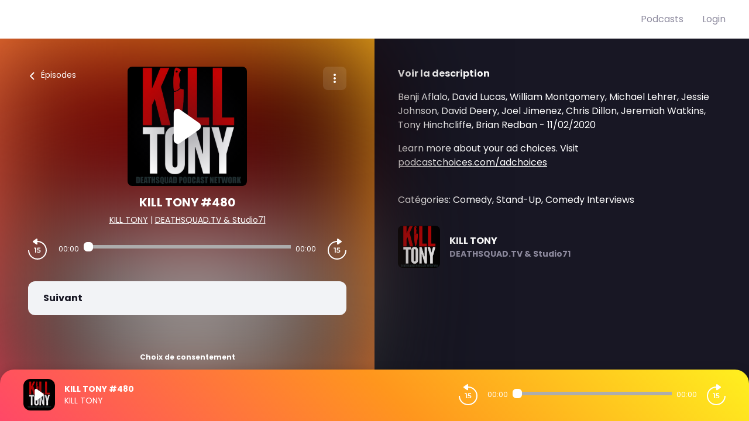

--- FILE ---
content_type: text/html; charset=utf-8
request_url: https://podcasts.voxeus.com/deathsquadtv-kill-tony/202011130911-kill-tony-480
body_size: 59345
content:
<!doctype html>
<html data-n-head-ssr lang="fr" data-n-head="%7B%22lang%22:%7B%22ssr%22:%22fr%22%7D%7D">
  <head >
    <meta data-n-head="ssr" charset="utf-8"><meta data-n-head="ssr" name="viewport" content="width=device-width,initial-scale=1.0,minimum-scale=1.0,maximum-scale=5.0,shrink-to-fit=no"><meta data-n-head="ssr" data-hid="version" name="version" content="1.3.04-production"><meta data-n-head="ssr" data-hid="robots" name="robots" content="index, follow, max-snippet:-1, max-image-preview:large, max-video-preview:-1"><meta data-n-head="ssr" vmid="author" data-hid="author" name="author" content="DEATHSQUAD.TV &amp; Studio71"><meta data-n-head="ssr" vmid="description" data-hid="description" name="description" content="Benji Aflalo, David Lucas, William Montgomery, Michael Lehrer, Jessie Johnson, David Deery, Joel Jimenez, Chris Dillon, Jeremiah Watkins, Tony Hinchcliffe, ..."><meta data-n-head="ssr" vmid="referrer" data-hid="referrer" name="referrer" content="origin"><meta data-n-head="ssr" vmid="theme-color" data-hid="theme-color" name="theme-color" content="#000"><meta data-n-head="ssr" vmid="og-title" data-hid="og-title" name="og:title" property="og:title" content="KILL TONY #480"><meta data-n-head="ssr" vmid="og-description" data-hid="og-description" name="og:description" content="Benji Aflalo, David Lucas, William Montgomery, Michael Lehrer, Jessie Johnson, David Deery, Joel Jimenez, Chris Dillon, Jeremiah Watkins, Tony Hinchcliffe, ..."><meta data-n-head="ssr" vmid="og-image" data-hid="og-image" name="og:image" property="og:image" content="https://assets.voxeus.com/podcasts/assets/images/rs/program/1200/67aaea8445c51a6edba87f66df239b5060b4afb6/934df904.png"><meta data-n-head="ssr" vmid="og-audio" data-hid="og-audio" name="og:audio" property="og:audio" content="https://pdst.fm/e/mgln.ai/e/135/verifi.podscribe.com/rss/p/swap.fm/track/i7NUCPwi3tJP053nG6mP/traffic.megaphone.fm/STU6846886381.mp3?updated=1703727048"><meta data-n-head="ssr" vmid="og-site-name" data-hid="og-site-name" name="og:site_name" property="og:site_name" content="Voxeus"><meta data-n-head="ssr" vmid="og-type" data-hid="og-type" name="og:type" property="og:type" content="music.radio_station"><meta data-n-head="ssr" vmid="twitter-card" data-hid="twitter-card" name="twitter:card" content="summary_large_image"><meta data-n-head="ssr" vmid="twitter-title" data-hid="twitter-title" name="twitter:title" content="KILL TONY #480"><meta data-n-head="ssr" vmid="twitter-creator" data-hid="twitter-creator" name="twitter:creator" content="DEATHSQUAD.TV &amp; Studio71"><meta data-n-head="ssr" vmid="twitter-description" data-hid="twitter-description" name="twitter:description" content="Benji Aflalo, David Lucas, William Montgomery, Michael Lehrer, Jessie Johnson, David Deery, Joel Jimenez, Chris Dillon, Jeremiah Watkins, Tony Hinchcliffe, ..."><meta data-n-head="ssr" vmid="twitter-image" data-hid="twitter-image" name="twitter:image" content="https://assets.voxeus.com/podcasts/assets/images/rs/program/1200/67aaea8445c51a6edba87f66df239b5060b4afb6/934df904.png"><title>KILL TONY #480 - Podcast</title><link data-n-head="ssr" data-hid="gf-prefetch" rel="dns-prefetch" href="https://fonts.gstatic.com/"><link data-n-head="ssr" data-hid="gf-preconnect" rel="preconnect" href="https://fonts.gstatic.com/" crossorigin=""><link data-n-head="ssr" data-hid="gf-preload" rel="preload" as="style" href="https://fonts.googleapis.com/css2?family=Poppins:wght@400;500;600;700&amp;family=Montserrat:wght@400;500;600;700&amp;family=Lato:wght@400;500;600;700&amp;family=Roboto+Condensed:wght@400;500;600;700&amp;family=Oswald:wght@400;500;600;700&amp;family=Open+Sans:wght@400;500;600;700&amp;family=Noto+Serif:wght@400;500;600;700&amp;family=Source+Sans+Pro:wght@400;500;600;700&amp;family=Roboto:wght@400;500;600;700&amp;family=Libre+Franklin:wght@400;500;600;700;800;900&amp;family=Lora:wght@400;500;600;700&amp;family=IBM+Plex+Mono:wght@200;300;400;500;600;700;800;900&amp;display=swap"><link data-n-head="ssr" data-hid="premium-rel-style" rel="stylesheet" href="/voxeus/style.css?v=1.3.04-production"><link data-n-head="ssr" data-hid="vxs-assets-prefetch" rel="preconnect dns-prefetch" href="https://assets.voxeus.com" title="Voxeus Assets Preconnect/Prefetch"><link data-n-head="ssr" data-hid="icon" rel="icon" type="image/x-icon" href="/voxeus/favicon.ico?v=1.3.04-production"><link data-n-head="ssr" rel="manifest" href="/deathsquadtv-kill-tony/manifest.json?v=1.3.04-production"><link data-n-head="ssr" rel="canonical" href="https://podcasts.voxeus.com/deathsquadtv-kill-tony/202011130911-kill-tony-480"><link data-n-head="ssr" rel="alternate" type="application/json+oembed" href="https://podcasts.voxeus.com/oembed?url=https%3A%2F%2Fpodcasts.voxeus.com%2Fdeathsquadtv-kill-tony%2F202011130911-kill-tony-480%3Futm_medium%3Dorganic%26utm_content%3DKILL%2BTONY%26utm_campaign%3DKILL%2BTONY%2B%2523480%26utm_source%3Doembed&amp;format=json"><link data-n-head="ssr" rel="alternate" type="application/rss+xml" href="https://podcasts.voxeus.com/deathsquadtv-kill-tony/feed/rss/website.xml" title="RSS - KILL TONY #480"><link data-n-head="ssr" rel="alternate" type="application/atom+xml" href="https://podcasts.voxeus.com/deathsquadtv-kill-tony/feed/atom/website.xml" title="ATOM - KILL TONY #480"><script data-n-head="ssr" data-hid="gf-script">(function(){var l=document.createElement('link');l.rel="stylesheet";l.href="https://fonts.googleapis.com/css2?family=Poppins:wght@400;500;600;700&family=Montserrat:wght@400;500;600;700&family=Lato:wght@400;500;600;700&family=Roboto+Condensed:wght@400;500;600;700&family=Oswald:wght@400;500;600;700&family=Open+Sans:wght@400;500;600;700&family=Noto+Serif:wght@400;500;600;700&family=Source+Sans+Pro:wght@400;500;600;700&family=Roboto:wght@400;500;600;700&family=Libre+Franklin:wght@400;500;600;700;800;900&family=Lora:wght@400;500;600;700&family=IBM+Plex+Mono:wght@200;300;400;500;600;700;800;900&display=swap";document.querySelector("head").appendChild(l);})();</script><script data-n-head="ssr" data-hid="voxeus-datalayer" type="text/javascript">window.__voxeus=window.__voxeus||{datalayer:{"initialized":false,"__is_mobile":false,"__device":"desktop","__hostname":"podcasts.voxeus.com","__pathname":"/deathsquadtv-kill-tony/202011130911-kill-tony-480","__href":"http://podcasts.voxeus.com/deathsquadtv-kill-tony/202011130911-kill-tony-480","__page_title":"Voxeus, écoutez vos podcasts de manière simple et directe","__page_type":"episode","__name":"episode","__keywords":"","__date":"","__program_name":"","__program_keywords":"","__program_date":"","__author":"","__episode_name":"","__episode_keywords":"","__episode_date":""},events:{initialized:[],change:[]},subscribe:function(i,e){window.__voxeus&&window.__voxeus.events[i]&&(window.__voxeus.events[i].push(e),window.__voxeus.datalayer.initialized&&"initialized"===i&&e(window.__voxeus.datalayer))}},window.__voxeus.datalayer={"initialized":false,"__is_mobile":false,"__device":"desktop","__hostname":"podcasts.voxeus.com","__pathname":"/deathsquadtv-kill-tony/202011130911-kill-tony-480","__href":"http://podcasts.voxeus.com/deathsquadtv-kill-tony/202011130911-kill-tony-480","__page_title":"Voxeus, écoutez vos podcasts de manière simple et directe","__page_type":"episode","__name":"episode","__keywords":"","__date":"","__program_name":"","__program_keywords":"","__program_date":"","__author":"","__episode_name":"","__episode_keywords":"","__episode_date":""},console.log("AudioHubPageInfo initialized",{...window.__voxeus}),window.__voxeus.datalayer.initialized&&window.__voxeus.events.initialized.length>0&&(window.__voxeus.events.initialized.forEach((i=>{i(window.__voxeus.datalayer)})),window.__voxeus.events.initialized=[]);</script><script data-n-head="ssr" type="application/ld+json">{"@context":"https://schema.org","@graph":[{"@type":"Organization","@id":"https://podcasts.voxeus.com/#organization","name":"Voxeus","url":"https://podcasts.voxeus.com/","sameAs":[],"logo":{"@type":"ImageObject","@id":"https://podcasts.voxeus.com/#logo","caption":"Voxeus"},"image":{"@id":"https://podcasts.voxeus.com/#logo"}},{"@type":"WebSite","@id":"https://podcasts.voxeus.com/#website","url":"https://podcasts.voxeus.com/","name":"Voxeus","description":"","inLanguage":"fr-FR","publisher":{"@id":"https://podcasts.voxeus.com/#organization"}},{"@type":"ImageObject","@id":"https://podcasts.voxeus.com/deathsquadtv-kill-tony/202011130911-kill-tony-480#primaryimage","url":"https://assets.voxeus.com/podcasts/assets/images/rs/program/1200/67aaea8445c51a6edba87f66df239b5060b4afb6/934df904.png","contentUrl":"https://assets.voxeus.com/podcasts/assets/images/rs/program/1200/67aaea8445c51a6edba87f66df239b5060b4afb6/934df904.png","caption":"KILL TONY #480"},{"@type":"WebPage","@id":"https://podcasts.voxeus.com/deathsquadtv-kill-tony/202011130911-kill-tony-480#webpage","url":"https://podcasts.voxeus.com/deathsquadtv-kill-tony/202011130911-kill-tony-480","name":"KILL TONY #480","description":"Benji Aflalo, David Lucas, William Montgomery, Michael Lehrer, Jessie Johnson, David Deery, Joel Jimenez, Chris Dillon, Jeremiah Watkins, Tony Hinchcliffe, Brian Redban - 11/02/2020 Learn more about your ad choices. Visit podcastchoices.com/adchoices","inLanguage":"en","publisher":{"@type":"Organization","name":"Voxeus"},"isPartOf":{"@id":"https://podcasts.voxeus.com/#website"},"primaryImageOfPage":{"@id":"https://podcasts.voxeus.com/deathsquadtv-kill-tony/202011130911-kill-tony-480#primaryimage"},"breadcrumb":{"@id":"https://podcasts.voxeus.com/deathsquadtv-kill-tony/202011130911-kill-tony-480#breadcrumb"}},{"@type":"BreadcrumbList","@id":"https://podcasts.voxeus.com/deathsquadtv-kill-tony/202011130911-kill-tony-480#breadcrumb","itemListElement":[{"@type":"ListItem","position":1,"name":"Voxeus","item":"https://podcasts.voxeus.com/"},{"@type":"ListItem","position":2,"name":"KILL TONY","item":"https://podcasts.voxeus.com/deathsquadtv-kill-tony"},{"@type":"ListItem","position":3,"name":"KILL TONY #480","item":"https://podcasts.voxeus.com/deathsquadtv-kill-tony/202011130911-kill-tony-480"}]},{"@type":"PodcastEpisode","url":"https://podcasts.voxeus.com/deathsquadtv-kill-tony/202011130911-kill-tony-480","name":"KILL TONY #480","datePublished":"2020-11-13 09:11:00","description":"Benji Aflalo, David Lucas, William Montgomery, Michael Lehrer, Jessie Johnson, David Deery, Joel Jimenez, Chris Dillon, Jeremiah Watkins, Tony Hinchcliffe, Brian Redban - 11/02/2020 Learn more about your ad choices. Visit podcastchoices.com/adchoices","associatedMedia":{"@type":"MediaObject","contentUrl":"https://pdst.fm/e/mgln.ai/e/135/verifi.podscribe.com/rss/p/swap.fm/track/i7NUCPwi3tJP053nG6mP/traffic.megaphone.fm/STU6846886381.mp3?updated=1703727048"},"partOfSeries":{"@type":"PodcastSeries","name":"KILL TONY","url":"https://podcasts.voxeus.com/deathsquadtv-kill-tony"}}]}</script><noscript data-n-head="ssr" data-hid="gf-noscript"><link rel="stylesheet" href="https://fonts.googleapis.com/css2?family=Poppins:wght@400;500;600;700&family=Montserrat:wght@400;500;600;700&family=Lato:wght@400;500;600;700&family=Roboto+Condensed:wght@400;500;600;700&family=Oswald:wght@400;500;600;700&family=Open+Sans:wght@400;500;600;700&family=Noto+Serif:wght@400;500;600;700&family=Source+Sans+Pro:wght@400;500;600;700&family=Roboto:wght@400;500;600;700&family=Libre+Franklin:wght@400;500;600;700;800;900&family=Lora:wght@400;500;600;700&family=IBM+Plex+Mono:wght@200;300;400;500;600;700;800;900&display=swap"></noscript><noscript data-n-head="ssr" data-hid="premium-no-script-style" rel="stylesheet" href="/voxeus/style.css?v=1.3.04-production"></noscript><link rel="preload" href="/_nuxt/58513ca.js" as="script"><link rel="preload" href="/_nuxt/85d1126.js" as="script"><link rel="preload" href="/_nuxt/d511cfc.js" as="script"><link rel="preload" href="/_nuxt/1d334d4.js" as="script"><link rel="preload" href="/_nuxt/3f3ef23.js" as="script"><style data-vue-ssr-id="65b97e00:0 197c8e44:0 03e2605d:0 9efe1a28:0 709683a2:0 4bf009cb:0 7e74fb62:0 7238a03a:0 06ca4082:0 0b6ab6d1:0 5c1be43e:0 1b841036:0 4ae55523:0 4229de16:0 7acac90e:0 5d6ea2e8:0">html{-webkit-text-size-adjust:100%;line-height:1.15;-moz-tab-size:4;-o-tab-size:4;tab-size:4}body{font-family:system-ui,-apple-system,Segoe UI,Roboto,Ubuntu,Cantarell,Noto Sans,sans-serif,"Segoe UI",Helvetica,Arial,"Apple Color Emoji","Segoe UI Emoji";margin:0}hr{color:inherit;height:0}abbr[title]{text-decoration:underline;-webkit-text-decoration:underline dotted;text-decoration:underline dotted}b,strong{font-weight:bolder}code,kbd,pre,samp{font-family:ui-monospace,SFMono-Regular,Consolas,"Liberation Mono",Menlo,monospace;font-size:1em}small{font-size:80%}sub,sup{font-size:75%;line-height:0;position:relative;vertical-align:baseline}sub{bottom:-.25em}sup{top:-.5em}table{border-color:inherit;text-indent:0}button,input,optgroup,select,textarea{font-family:inherit;font-size:100%;line-height:1.15;margin:0}button,select{text-transform:none}[type=button],[type=reset],[type=submit],button{-webkit-appearance:button}::-moz-focus-inner{border-style:none;padding:0}legend{padding:0}progress{vertical-align:baseline}::-webkit-inner-spin-button,::-webkit-outer-spin-button{height:auto}[type=search]{-webkit-appearance:textfield;outline-offset:-2px}::-webkit-search-decoration{-webkit-appearance:none}::-webkit-file-upload-button{-webkit-appearance:button;font:inherit}summary{display:list-item}blockquote,dd,dl,figure,h1,h2,h3,h4,h5,h6,hr,p,pre{margin:0}button{background-color:transparent;background-image:none}fieldset,ol,ul{margin:0;padding:0}ol,ul{list-style:none}html{font-family:ui-sans-serif,system-ui,-apple-system,Segoe UI,Roboto,Ubuntu,Cantarell,Noto Sans,sans-serif,BlinkMacSystemFont,"Segoe UI","Helvetica Neue",Arial,"Noto Sans","Apple Color Emoji","Segoe UI Emoji","Segoe UI Symbol","Noto Color Emoji";line-height:1.5}body{font-family:inherit;line-height:inherit}*,:after,:before{border:0 solid;-webkit-box-sizing:border-box;-moz-box-sizing:border-box;box-sizing:border-box}hr{border-top-width:1px}img{border-style:solid}textarea{resize:vertical}input::-webkit-input-placeholder,textarea::-webkit-input-placeholder{color:#9ca3af;opacity:1}input::-moz-placeholder,textarea::-moz-placeholder{color:#9ca3af;opacity:1}input::-ms-input-placeholder,textarea::-ms-input-placeholder{color:#9ca3af;opacity:1}input::placeholder,textarea::placeholder{color:#9ca3af;opacity:1}[role=button],button{cursor:pointer}table{border-collapse:collapse}h1,h2,h3,h4,h5,h6{font-size:inherit;font-weight:inherit}a{color:inherit;text-decoration:inherit}button,input,optgroup,select,textarea{color:inherit;line-height:inherit;padding:0}code,kbd,pre,samp{font-family:ui-monospace,SFMono-Regular,Menlo,Monaco,Consolas,"Liberation Mono","Courier New",monospace}audio,canvas,embed,iframe,img,object,svg,video{display:block;vertical-align:middle}img,video{height:auto;max-width:100%}[hidden]{display:none}*,:after,:before{--tw-border-opacity:1;border-color:#e5e7eb;border-color:rgba(229,231,235,var(--tw-border-opacity))}.sr-only{clip:rect(0,0,0,0);border-width:0;height:1px;margin:-1px;overflow:hidden;padding:0;position:absolute;white-space:nowrap;width:1px}.visible{visibility:visible}.invisible{visibility:hidden}.fixed{position:fixed}.absolute{position:absolute}.relative{position:relative}.sticky{position:-webkit-sticky;position:sticky}.top-0{top:0}.top-4{top:1rem}.top-6{top:1.5rem}.top-1\/2{top:50%}.right-0{right:0}.right-2{right:.5rem}.right-6{right:1.5rem}.right-7{right:1.75rem}.bottom-0{bottom:0}.left-0{left:0}.left-2{left:.5rem}.left-3{left:.75rem}.left-4{left:1rem}.z-0{z-index:0}.z-20{z-index:20}.z-30{z-index:30}.z-40{z-index:40}.z-50{z-index:50}.float-left{float:left}.m-auto{margin:auto}.-m-2{margin:-.5rem}.mx-4{margin-left:1rem;margin-right:1rem}.mx-5{margin-left:1.25rem;margin-right:1.25rem}.mx-auto{margin-left:auto;margin-right:auto}.-mx-1{margin-left:-.25rem;margin-right:-.25rem}.-mx-2{margin-left:-.5rem;margin-right:-.5rem}.-mx-96{margin-left:-24rem;margin-right:-24rem}.my-1{margin-bottom:.25rem;margin-top:.25rem}.my-6{margin-bottom:1.5rem;margin-top:1.5rem}.my-8{margin-bottom:2rem;margin-top:2rem}.mt-0{margin-top:0}.mt-1{margin-top:.25rem}.mt-2{margin-top:.5rem}.mt-3{margin-top:.75rem}.mt-4{margin-top:1rem}.mt-5{margin-top:1.25rem}.mt-6{margin-top:1.5rem}.mt-7{margin-top:1.75rem}.mt-8{margin-top:2rem}.mt-10{margin-top:2.5rem}.mt-12{margin-top:3rem}.mt-20{margin-top:5rem}.mt-52{margin-top:13rem}.-mt-3{margin-top:-.75rem}.-mt-8{margin-top:-2rem}.mr-1{margin-right:.25rem}.mr-2{margin-right:.5rem}.mr-3{margin-right:.75rem}.mr-4{margin-right:1rem}.mr-8{margin-right:2rem}.mr-auto{margin-right:auto}.mr-2\.5{margin-right:.625rem}.-mr-2{margin-right:-.5rem}.mb-0{margin-bottom:0}.mb-1{margin-bottom:.25rem}.mb-2{margin-bottom:.5rem}.mb-3{margin-bottom:.75rem}.mb-4{margin-bottom:1rem}.mb-5{margin-bottom:1.25rem}.mb-6{margin-bottom:1.5rem}.mb-8{margin-bottom:2rem}.mb-10{margin-bottom:2.5rem}.mb-20{margin-bottom:5rem}.mb-0\.5{margin-bottom:.125rem}.mb-2\.5{margin-bottom:.625rem}.-mb-8{margin-bottom:-2rem}.ml-1{margin-left:.25rem}.ml-2{margin-left:.5rem}.ml-3{margin-left:.75rem}.ml-4{margin-left:1rem}.ml-5{margin-left:1.25rem}.ml-6{margin-left:1.5rem}.ml-8{margin-left:2rem}.ml-10{margin-left:2.5rem}.ml-auto{margin-left:auto}.ml-3\.5{margin-left:.875rem}.-ml-3{margin-left:-.75rem}.block{display:block}.inline-block{display:inline-block}.inline{display:inline}.flex{display:-webkit-box;display:-webkit-flex;display:-moz-box;display:flex}.inline-flex{display:-webkit-inline-box;display:-webkit-inline-flex;display:-moz-inline-box;display:inline-flex}.table{display:table}.grid{display:grid}.hidden{display:none}.h-0{height:0}.h-6{height:1.5rem}.h-7{height:1.75rem}.h-10{height:2.5rem}.h-16{height:4rem}.h-20{height:5rem}.h-24{height:6rem}.h-32{height:8rem}.h-0\.5{height:.125rem}.h-full{height:100%}.h-screen{height:100vh}.w-4{width:1rem}.w-7{width:1.75rem}.w-16{width:4rem}.w-20{width:5rem}.w-32{width:8rem}.w-40{width:10rem}.w-48{width:12rem}.w-80{width:20rem}.w-11\/12{width:91.666667%}.w-full{width:100%}.min-w-0{min-width:0}.max-w-full{max-width:100%}.flex-1{-webkit-flex:1 1 0%;flex:1 1 0%}.flex-1,.flex-auto{-webkit-box-flex:1;-moz-box-flex:1}.flex-auto{-webkit-flex:1 1 auto;flex:1 1 auto}.flex-none{-webkit-box-flex:0;-moz-box-flex:0;-webkit-flex:none;flex:none}.flex-shrink-0{-webkit-flex-shrink:0;flex-shrink:0}.flex-shrink{-webkit-flex-shrink:1;flex-shrink:1}.flex-grow{-webkit-box-flex:1;-moz-box-flex:1;-webkit-flex-grow:1;flex-grow:1}.origin-top-left{-webkit-transform-origin:top left;-moz-transform-origin:top left;transform-origin:top left}.transform{--tw-translate-x:0;--tw-translate-y:0;--tw-rotate:0;--tw-skew-x:0;--tw-skew-y:0;--tw-scale-x:1;--tw-scale-y:1;-webkit-transform:translateX(0) translateY(0) rotate(0) skewX(0) skewY(0) scaleX(1) scaleY(1);-moz-transform:translateX(0) translateY(0) rotate(0) skewX(0) skewY(0) scaleX(1) scaleY(1);transform:translateX(0) translateY(0) rotate(0) skewX(0) skewY(0) scaleX(1) scaleY(1);-webkit-transform:translateX(var(--tw-translate-x)) translateY(var(--tw-translate-y)) rotate(var(--tw-rotate)) skewX(var(--tw-skew-x)) skewY(var(--tw-skew-y)) scaleX(var(--tw-scale-x)) scaleY(var(--tw-scale-y));-moz-transform:translateX(var(--tw-translate-x)) translateY(var(--tw-translate-y)) rotate(var(--tw-rotate)) skewX(var(--tw-skew-x)) skewY(var(--tw-skew-y)) scaleX(var(--tw-scale-x)) scaleY(var(--tw-scale-y));transform:translateX(var(--tw-translate-x)) translateY(var(--tw-translate-y)) rotate(var(--tw-rotate)) skewX(var(--tw-skew-x)) skewY(var(--tw-skew-y)) scaleX(var(--tw-scale-x)) scaleY(var(--tw-scale-y))}.translate-y-full{--tw-translate-y:100%}.-translate-y-1\/2{--tw-translate-y:-50%}.rotate-90{--tw-rotate:90deg}.rotate-180{--tw-rotate:180deg}.-rotate-90{--tw-rotate:-90deg}@-webkit-keyframes spin{to{-webkit-transform:rotate(1turn);transform:rotate(1turn)}}@-moz-keyframes spin{to{-moz-transform:rotate(1turn);transform:rotate(1turn)}}@keyframes spin{to{-webkit-transform:rotate(1turn);-moz-transform:rotate(1turn);transform:rotate(1turn)}}@-webkit-keyframes ping{75%,to{opacity:0;-webkit-transform:scale(2);transform:scale(2)}}@-moz-keyframes ping{75%,to{opacity:0;-moz-transform:scale(2);transform:scale(2)}}@keyframes ping{75%,to{opacity:0;-webkit-transform:scale(2);-moz-transform:scale(2);transform:scale(2)}}@-webkit-keyframes pulse{50%{opacity:.5}}@-moz-keyframes pulse{50%{opacity:.5}}@keyframes pulse{50%{opacity:.5}}@-webkit-keyframes bounce{0%,to{-webkit-animation-timing-function:cubic-bezier(.8,0,1,1);animation-timing-function:cubic-bezier(.8,0,1,1);-webkit-transform:translateY(-25%);transform:translateY(-25%)}50%{-webkit-animation-timing-function:cubic-bezier(0,0,.2,1);animation-timing-function:cubic-bezier(0,0,.2,1);-webkit-transform:none;transform:none}}@-moz-keyframes bounce{0%,to{-moz-animation-timing-function:cubic-bezier(.8,0,1,1);animation-timing-function:cubic-bezier(.8,0,1,1);-moz-transform:translateY(-25%);transform:translateY(-25%)}50%{-moz-animation-timing-function:cubic-bezier(0,0,.2,1);animation-timing-function:cubic-bezier(0,0,.2,1);-moz-transform:none;transform:none}}@keyframes bounce{0%,to{-webkit-animation-timing-function:cubic-bezier(.8,0,1,1);-moz-animation-timing-function:cubic-bezier(.8,0,1,1);animation-timing-function:cubic-bezier(.8,0,1,1);-webkit-transform:translateY(-25%);-moz-transform:translateY(-25%);transform:translateY(-25%)}50%{-webkit-animation-timing-function:cubic-bezier(0,0,.2,1);-moz-animation-timing-function:cubic-bezier(0,0,.2,1);animation-timing-function:cubic-bezier(0,0,.2,1);-webkit-transform:none;-moz-transform:none;transform:none}}.cursor-default{cursor:default}.cursor-pointer{cursor:pointer}.resize{resize:both}.grid-cols-1{grid-template-columns:repeat(1,minmax(0,1fr))}.flex-row{-webkit-box-orient:horizontal;-moz-box-orient:horizontal;-webkit-flex-direction:row;flex-direction:row}.flex-col,.flex-row{-webkit-box-direction:normal;-moz-box-direction:normal}.flex-col{-webkit-box-orient:vertical;-moz-box-orient:vertical;-webkit-flex-direction:column;flex-direction:column}.flex-wrap{-webkit-flex-wrap:wrap;flex-wrap:wrap}.items-start{-webkit-box-align:start;-moz-box-align:start;-webkit-align-items:flex-start;align-items:flex-start}.items-center{-webkit-box-align:center;-moz-box-align:center;-webkit-align-items:center;align-items:center}.items-stretch{-webkit-box-align:stretch;-moz-box-align:stretch;-webkit-align-items:stretch;align-items:stretch}.justify-end{-webkit-box-pack:end;-moz-box-pack:end;-webkit-justify-content:flex-end;justify-content:flex-end}.justify-center{-webkit-box-pack:center;-moz-box-pack:center;-webkit-justify-content:center;justify-content:center}.justify-between{-webkit-box-pack:justify;-moz-box-pack:justify;-webkit-justify-content:space-between;justify-content:space-between}.justify-around{-webkit-justify-content:space-around;justify-content:space-around}.justify-items-stretch{justify-items:stretch}.gap-6{gap:1.5rem}.space-x-2>:not([hidden])~:not([hidden]){--tw-space-x-reverse:0;margin-left:.5rem;margin-left:calc(.5rem*(1 - var(--tw-space-x-reverse)));margin-right:0;margin-right:calc(.5rem*var(--tw-space-x-reverse))}.space-x-4>:not([hidden])~:not([hidden]){--tw-space-x-reverse:0;margin-left:1rem;margin-left:calc(1rem*(1 - var(--tw-space-x-reverse)));margin-right:0;margin-right:calc(1rem*var(--tw-space-x-reverse))}.space-y-1>:not([hidden])~:not([hidden]){--tw-space-y-reverse:0;margin-bottom:0;margin-bottom:calc(.25rem*var(--tw-space-y-reverse));margin-top:.25rem;margin-top:calc(.25rem*(1 - var(--tw-space-y-reverse)))}.divide-x>:not([hidden])~:not([hidden]){--tw-divide-x-reverse:0;border-left-width:1px;border-left-width:calc(1px*(1 - var(--tw-divide-x-reverse)));border-right-width:0;border-right-width:calc(1px*var(--tw-divide-x-reverse))}.divide-current>:not([hidden])~:not([hidden]){border-color:currentColor}.overflow-hidden{overflow:hidden}.overflow-visible{overflow:visible}.overflow-scroll{overflow:scroll}.overflow-x-hidden{overflow-x:hidden}.truncate{overflow:hidden;text-overflow:ellipsis}.truncate,.whitespace-nowrap{white-space:nowrap}.rounded{border-radius:.25rem}.rounded-md{border-radius:.375rem}.rounded-lg{border-radius:.5rem}.rounded-xl{border-radius:.75rem}.rounded-full{border-radius:9999px}.rounded-t-xl{border-top-left-radius:.75rem;border-top-right-radius:.75rem}.rounded-t-3xl{border-top-left-radius:1.5rem;border-top-right-radius:1.5rem}.rounded-r-lg{border-bottom-right-radius:.5rem;border-top-right-radius:.5rem}.rounded-r-xl{border-bottom-right-radius:.75rem;border-top-right-radius:.75rem}.rounded-l-lg{border-bottom-left-radius:.5rem;border-top-left-radius:.5rem}.rounded-l-xl{border-bottom-left-radius:.75rem;border-top-left-radius:.75rem}.border-2{border-width:2px}.border-4{border-width:4px}.border{border-width:1px}.border-t{border-top-width:1px}.border-b{border-bottom-width:1px}.border-solid{border-style:solid}.border-white{--tw-border-opacity:1;border-color:#fff;border-color:rgba(255,255,255,var(--tw-border-opacity))}.border-gray-200{--tw-border-opacity:1;border-color:#e5e7eb;border-color:rgba(229,231,235,var(--tw-border-opacity))}.border-red-400{--tw-border-opacity:1;border-color:#f87171;border-color:rgba(248,113,113,var(--tw-border-opacity))}.border-red-600{--tw-border-opacity:1;border-color:#dc2626;border-color:rgba(220,38,38,var(--tw-border-opacity))}.border-blue-500{--tw-border-opacity:1;border-color:#3b82f6;border-color:rgba(59,130,246,var(--tw-border-opacity))}.bg-transparent{background-color:transparent}.bg-black{background-color:#181724;background-color:var(--color-black,#181724)}.bg-white{--tw-bg-opacity:1;background-color:#fff;background-color:rgba(255,255,255,var(--tw-bg-opacity))}.bg-red-100{--tw-bg-opacity:1;background-color:#fee2e2;background-color:rgba(254,226,226,var(--tw-bg-opacity))}.bg-blue-100{--tw-bg-opacity:1;background-color:#dbeafe;background-color:rgba(219,234,254,var(--tw-bg-opacity))}.bg-primary{background-color:#4540c9;background-color:var(--color-primary,#4540c9)}.bg-player{background-color:#1b1958;background-color:var(--color-player,#1b1958)}.bg-brand{background-color:#1b1958;background-color:var(--color-brand,#1b1958)}.bg-lightGrey{--tw-bg-opacity:1;background-color:#f2f3f6;background-color:rgba(242,243,246,var(--tw-bg-opacity))}.hover\:bg-gray-200:hover{--tw-bg-opacity:1;background-color:#e5e7eb;background-color:rgba(229,231,235,var(--tw-bg-opacity))}.hover\:bg-opacity-20:hover{--tw-bg-opacity:0.2}.bg-cover{background-size:cover}.bg-center{background-position:50%}.object-cover{-o-object-fit:cover;object-fit:cover}.p-0{padding:0}.p-1{padding:.25rem}.p-2{padding:.5rem}.p-3{padding:.75rem}.p-4{padding:1rem}.p-5{padding:1.25rem}.p-6{padding:1.5rem}.p-0\.5{padding:.125rem}.p-2\.5{padding:.625rem}.px-1{padding-left:.25rem;padding-right:.25rem}.px-2{padding-left:.5rem;padding-right:.5rem}.px-3{padding-left:.75rem;padding-right:.75rem}.px-4{padding-left:1rem;padding-right:1rem}.px-6{padding-left:1.5rem;padding-right:1.5rem}.px-96{padding-left:24rem;padding-right:24rem}.px-2\.5{padding-left:.625rem;padding-right:.625rem}.py-1{padding-bottom:.25rem;padding-top:.25rem}.py-2{padding-bottom:.5rem;padding-top:.5rem}.py-3{padding-bottom:.75rem;padding-top:.75rem}.py-4{padding-bottom:1rem;padding-top:1rem}.py-8{padding-bottom:2rem;padding-top:2rem}.py-12{padding-bottom:3rem;padding-top:3rem}.py-14{padding-bottom:3.5rem;padding-top:3.5rem}.py-20{padding-bottom:5rem;padding-top:5rem}.py-2\.5{padding-bottom:.625rem;padding-top:.625rem}.pt-0{padding-top:0}.pt-1{padding-top:.25rem}.pt-2{padding-top:.5rem}.pt-4{padding-top:1rem}.pt-8{padding-top:2rem}.pt-12{padding-top:3rem}.pr-2{padding-right:.5rem}.pr-4{padding-right:1rem}.pr-5{padding-right:1.25rem}.pr-8{padding-right:2rem}.pb-0{padding-bottom:0}.pb-2{padding-bottom:.5rem}.pb-4{padding-bottom:1rem}.pb-8{padding-bottom:2rem}.pb-12{padding-bottom:3rem}.pl-2{padding-left:.5rem}.pl-3{padding-left:.75rem}.pl-4{padding-left:1rem}.pl-10{padding-left:2.5rem}.text-left{text-align:left}.text-center{text-align:center}.text-right{text-align:right}.align-middle{vertical-align:middle}.text-xs{font-size:12px;line-height:16px}.text-sm{font-size:14px;line-height:20px}.text-base{font-size:16px;line-height:22px}.text-lg{font-size:20px;line-height:24px}.text-xl{font-size:24px;line-height:32px}.text-2xl{font-size:1.5rem;line-height:2rem}.text-xxs{font-size:10px;line-height:14px}.text-h1{font-size:32px;line-height:44.8px}.font-light{font-weight:300}.font-medium{font-weight:500}.font-semibold{font-weight:600}.font-bold{font-weight:700}.uppercase{text-transform:uppercase}.text-black{color:#181724;color:var(--color-black,#181724)}.text-white{--tw-text-opacity:1;color:#fff;color:rgba(255,255,255,var(--tw-text-opacity))}.text-gray-400{--tw-text-opacity:1;color:#9ca3af;color:rgba(156,163,175,var(--tw-text-opacity))}.text-red-600{--tw-text-opacity:1;color:#dc2626;color:rgba(220,38,38,var(--tw-text-opacity))}.text-red-700{--tw-text-opacity:1;color:#b91c1c;color:rgba(185,28,28,var(--tw-text-opacity))}.text-blue-700{--tw-text-opacity:1;color:#1d4ed8;color:rgba(29,78,216,var(--tw-text-opacity))}.text-primary{color:#4540c9;color:var(--color-primary,#4540c9)}.text-secondary{color:#8d8a9e;color:var(--color-secondary,#8d8a9e)}.text-secondaryMobile{color:#fff;color:var(--color-secondary-mobile,#fff)}.text-playerFont{color:#fff;color:var(--color-font-player,#fff)}.text-brand{color:#1b1958;color:var(--color-brand,#1b1958)}.underline{-webkit-text-decoration:underline;text-decoration:underline}.no-underline{-webkit-text-decoration:none;text-decoration:none}.hover\:underline:hover{-webkit-text-decoration:underline;text-decoration:underline}.placeholder-gray-500::-webkit-input-placeholder{--tw-placeholder-opacity:1;color:#6b7280;color:rgba(107,114,128,var(--tw-placeholder-opacity))}.placeholder-gray-500::-moz-placeholder{--tw-placeholder-opacity:1;color:#6b7280;color:rgba(107,114,128,var(--tw-placeholder-opacity))}.placeholder-gray-500::-ms-input-placeholder{--tw-placeholder-opacity:1;color:#6b7280;color:rgba(107,114,128,var(--tw-placeholder-opacity))}.placeholder-gray-500::placeholder{--tw-placeholder-opacity:1;color:#6b7280;color:rgba(107,114,128,var(--tw-placeholder-opacity))}.opacity-70{opacity:.7}.hover\:opacity-95:hover{opacity:.95}*,:after,:before{--tw-shadow:0 0 transparent}.shadow{--tw-shadow:0px 2px 24px 0px #141B4D33;;-webkit-box-shadow:0 0 transparent,0 0 transparent,0 2px 24px 0 #141B4D33;;box-shadow:0 0 transparent,0 0 transparent,0 2px 24px 0 #141B4D33;;-webkit-box-shadow:var(--tw-ring-offset-shadow,0 0 transparent),var(--tw-ring-shadow,0 0 transparent),var(--tw-shadow);box-shadow:var(--tw-ring-offset-shadow,0 0 transparent),var(--tw-ring-shadow,0 0 transparent),var(--tw-shadow)}.focus\:outline-none:focus{outline:2px solid transparent;outline-offset:2px}*,:after,:before{--tw-ring-inset:var(--tw-empty,   );--tw-ring-offset-width:0px;--tw-ring-offset-color:#fff;--tw-ring-color:rgba(59,130,246,.5);--tw-ring-offset-shadow:0 0 transparent;--tw-ring-shadow:0 0 transparent}.filter{--tw-blur:var(--tw-empty,   );--tw-brightness:var(--tw-empty,   );--tw-contrast:var(--tw-empty,   );--tw-grayscale:var(--tw-empty,   );--tw-hue-rotate:var(--tw-empty,   );--tw-invert:var(--tw-empty,   );--tw-saturate:var(--tw-empty,   );--tw-sepia:var(--tw-empty,   );--tw-drop-shadow:var(--tw-empty,   );-webkit-filter:var(--tw-blur) var(--tw-brightness) var(--tw-contrast) var(--tw-grayscale) var(--tw-hue-rotate) var(--tw-invert) var(--tw-saturate) var(--tw-sepia) var(--tw-drop-shadow);filter:var(--tw-blur) var(--tw-brightness) var(--tw-contrast) var(--tw-grayscale) var(--tw-hue-rotate) var(--tw-invert) var(--tw-saturate) var(--tw-sepia) var(--tw-drop-shadow)}.blur{--tw-blur:blur(8px)}.invert{--tw-invert:invert(100%)}.backdrop-filter{--tw-backdrop-blur:var(--tw-empty,   );--tw-backdrop-brightness:var(--tw-empty,   );--tw-backdrop-contrast:var(--tw-empty,   );--tw-backdrop-grayscale:var(--tw-empty,   );--tw-backdrop-hue-rotate:var(--tw-empty,   );--tw-backdrop-invert:var(--tw-empty,   );--tw-backdrop-opacity:var(--tw-empty,   );--tw-backdrop-saturate:var(--tw-empty,   );--tw-backdrop-sepia:var(--tw-empty,   );-webkit-backdrop-filter:var(--tw-backdrop-blur) var(--tw-backdrop-brightness) var(--tw-backdrop-contrast) var(--tw-backdrop-grayscale) var(--tw-backdrop-hue-rotate) var(--tw-backdrop-invert) var(--tw-backdrop-opacity) var(--tw-backdrop-saturate) var(--tw-backdrop-sepia);backdrop-filter:var(--tw-backdrop-blur) var(--tw-backdrop-brightness) var(--tw-backdrop-contrast) var(--tw-backdrop-grayscale) var(--tw-backdrop-hue-rotate) var(--tw-backdrop-invert) var(--tw-backdrop-opacity) var(--tw-backdrop-saturate) var(--tw-backdrop-sepia)}.transition-all{-webkit-transition-duration:.15s;-moz-transition-duration:.15s;transition-duration:.15s;-webkit-transition-property:all;-moz-transition-property:all;transition-property:all;-webkit-transition-timing-function:cubic-bezier(.4,0,.2,1);-moz-transition-timing-function:cubic-bezier(.4,0,.2,1);transition-timing-function:cubic-bezier(.4,0,.2,1)}.transition{-webkit-transition-duration:.15s;-moz-transition-duration:.15s;transition-duration:.15s;-webkit-transition-property:background-color,border-color,color,fill,stroke,opacity,-webkit-box-shadow,-webkit-transform,-webkit-filter,-webkit-backdrop-filter;transition-property:background-color,border-color,color,fill,stroke,opacity,-webkit-box-shadow,-webkit-transform,-webkit-filter,-webkit-backdrop-filter;-moz-transition-property:background-color,border-color,color,fill,stroke,opacity,box-shadow,transform,filter,backdrop-filter,-moz-transform;transition-property:background-color,border-color,color,fill,stroke,opacity,box-shadow,transform,filter,backdrop-filter;transition-property:background-color,border-color,color,fill,stroke,opacity,box-shadow,transform,filter,backdrop-filter,-webkit-box-shadow,-webkit-transform,-moz-transform,-webkit-filter,-webkit-backdrop-filter;-webkit-transition-timing-function:cubic-bezier(.4,0,.2,1);-moz-transition-timing-function:cubic-bezier(.4,0,.2,1);transition-timing-function:cubic-bezier(.4,0,.2,1)}.line-clamp-1{-webkit-line-clamp:1}.line-clamp-1,.line-clamp-2{-webkit-box-orient:vertical;display:-webkit-box;overflow:hidden}.line-clamp-2{-webkit-line-clamp:2}.line-clamp-3{-webkit-line-clamp:3}.line-clamp-3,.line-clamp-4{-webkit-box-orient:vertical;display:-webkit-box;overflow:hidden}.line-clamp-4{-webkit-line-clamp:4}@media (min-width:640px){.sm\:ml-0{margin-left:0}.sm\:inline{display:inline}.sm\:flex{display:-webkit-box;display:-webkit-flex;display:-moz-box;display:flex}.sm\:h-20{height:5rem}.sm\:h-32{height:8rem}.sm\:w-20{width:5rem}.sm\:w-60{width:15rem}.sm\:w-full{width:100%}.sm\:px-6{padding-left:1.5rem;padding-right:1.5rem}}@media (min-width:768px){.md\:relative{position:relative}.md\:mx-20{margin-left:5rem;margin-right:5rem}.md\:mx-auto{margin-left:auto;margin-right:auto}.md\:my-8{margin-bottom:2rem;margin-top:2rem}.md\:mr-0{margin-right:0}.md\:mr-4{margin-right:1rem}.md\:mb-0{margin-bottom:0}.md\:mb-1{margin-bottom:.25rem}.md\:mb-4{margin-bottom:1rem}.md\:mb-6{margin-bottom:1.5rem}.md\:mb-8{margin-bottom:2rem}.md\:mb-12{margin-bottom:3rem}.md\:ml-16{margin-left:4rem}.md\:ml-20{margin-left:5rem}.md\:block{display:block}.md\:flex{display:-webkit-box;display:-webkit-flex;display:-moz-box;display:flex}.md\:inline-flex{display:-webkit-inline-box;display:-webkit-inline-flex;display:-moz-inline-box;display:inline-flex}.md\:hidden{display:none}.md\:h-auto{height:auto}.md\:h-screen{height:100vh}.md\:w-96{width:24rem}.md\:w-auto{width:auto}.md\:w-1\/2{width:50%}.md\:w-7\/12{width:58.333333%}.md\:flex-shrink{-webkit-flex-shrink:1;flex-shrink:1}.md\:grid-cols-4{grid-template-columns:repeat(4,minmax(0,1fr))}.md\:flex-row{-webkit-box-direction:normal;-moz-box-direction:normal;-webkit-flex-direction:row;flex-direction:row}.md\:flex-row,.md\:flex-row-reverse{-webkit-box-orient:horizontal;-moz-box-orient:horizontal}.md\:flex-row-reverse{-webkit-box-direction:reverse;-moz-box-direction:reverse;-webkit-flex-direction:row-reverse;flex-direction:row-reverse}.md\:flex-col{-webkit-box-orient:vertical;-webkit-box-direction:normal;-moz-box-orient:vertical;-moz-box-direction:normal;-webkit-flex-direction:column;flex-direction:column}.md\:items-start{-webkit-box-align:start;-moz-box-align:start;-webkit-align-items:flex-start;align-items:flex-start}.md\:items-center{-webkit-box-align:center;-moz-box-align:center;-webkit-align-items:center;align-items:center}.md\:justify-end{-webkit-box-pack:end;-moz-box-pack:end;-webkit-justify-content:flex-end;justify-content:flex-end}.md\:justify-center{-webkit-box-pack:center;-moz-box-pack:center;-webkit-justify-content:center;justify-content:center}.md\:justify-between{-webkit-box-pack:justify;-moz-box-pack:justify;-webkit-justify-content:space-between;justify-content:space-between}.md\:gap-x-8{-webkit-column-gap:2rem;-moz-column-gap:2rem;column-gap:2rem}.md\:space-x-0>:not([hidden])~:not([hidden]){--tw-space-x-reverse:0;margin-left:0;margin-left:calc(0px*(1 - var(--tw-space-x-reverse)));margin-right:0;margin-right:calc(0px*var(--tw-space-x-reverse))}.md\:space-x-4>:not([hidden])~:not([hidden]){--tw-space-x-reverse:0;margin-left:1rem;margin-left:calc(1rem*(1 - var(--tw-space-x-reverse)));margin-right:0;margin-right:calc(1rem*var(--tw-space-x-reverse))}.md\:overflow-hidden{overflow:hidden}.md\:overflow-visible{overflow:visible}.md\:whitespace-normal{white-space:normal}.md\:rounded-none{border-radius:0}.md\:rounded-lg{border-radius:.5rem}.md\:rounded-xl{border-radius:.75rem}.md\:rounded-b-3xl{border-bottom-left-radius:1.5rem;border-bottom-right-radius:1.5rem}.md\:bg-white{--tw-bg-opacity:1;background-color:#fff;background-color:rgba(255,255,255,var(--tw-bg-opacity))}.md\:bg-brand{background-color:#1b1958;background-color:var(--color-brand,#1b1958)}.md\:bg-lightGrey{--tw-bg-opacity:1;background-color:#f2f3f6;background-color:rgba(242,243,246,var(--tw-bg-opacity))}.md\:bg-opacity-10{--tw-bg-opacity:0.1}.md\:p-0{padding:0}.md\:p-4{padding:1rem}.md\:p-12{padding:3rem}.md\:px-0{padding-left:0;padding-right:0}.md\:px-4{padding-left:1rem;padding-right:1rem}.md\:py-2{padding-bottom:.5rem;padding-top:.5rem}.md\:py-12{padding-bottom:3rem;padding-top:3rem}.md\:py-2\.5{padding-bottom:.625rem;padding-top:.625rem}.md\:pt-0{padding-top:0}.md\:pt-8{padding-top:2rem}.md\:pt-12{padding-top:3rem}.md\:pb-0{padding-bottom:0}.md\:pb-4{padding-bottom:1rem}.md\:pb-12{padding-bottom:3rem}.md\:text-left{text-align:left}.md\:text-right{text-align:right}.md\:text-sm{font-size:14px;line-height:20px}.md\:text-base{font-size:16px;line-height:22px}.md\:text-lg{font-size:20px;line-height:24px}.md\:text-h1{font-size:32px;line-height:44.8px}.md\:text-black{color:#181724;color:var(--color-black,#181724)}.md\:text-white{--tw-text-opacity:1;color:#fff;color:rgba(255,255,255,var(--tw-text-opacity))}.md\:text-secondary{color:#8d8a9e;color:var(--color-secondary,#8d8a9e)}.md\:shadow-none{--tw-shadow:0 0 transparent;-webkit-box-shadow:0 0 transparent,0 0 transparent,0 0 transparent;box-shadow:0 0 transparent,0 0 transparent,0 0 transparent;-webkit-box-shadow:var(--tw-ring-offset-shadow,0 0 transparent),var(--tw-ring-shadow,0 0 transparent),var(--tw-shadow);box-shadow:var(--tw-ring-offset-shadow,0 0 transparent),var(--tw-ring-shadow,0 0 transparent),var(--tw-shadow)}.md\:line-clamp-3{-webkit-box-orient:vertical;-webkit-line-clamp:3;display:-webkit-box;overflow:hidden}}@media (min-width:1024px){.lg\:block{display:block}.lg\:flex{display:-webkit-box;display:-webkit-flex;display:-moz-box;display:flex}.lg\:hidden{display:none}.lg\:w-0{width:0}.lg\:grid-cols-5{grid-template-columns:repeat(5,minmax(0,1fr))}.lg\:justify-start{-webkit-box-pack:start;-moz-box-pack:start;-webkit-justify-content:flex-start;justify-content:flex-start}}@media (min-width:1280px){.xl\:grid-cols-6{grid-template-columns:repeat(6,minmax(0,1fr))}}@media (min-width:576px){.xs\:mt-0{margin-top:0}.xs\:mb-2{margin-bottom:.5rem}.xs\:block{display:block}.xs\:hidden{display:none}.xs\:w-1\/2{width:50%}.xs\:w-full{width:100%}.xs\:flex-row{-webkit-box-orient:horizontal;-webkit-box-direction:normal;-moz-box-orient:horizontal;-moz-box-direction:normal;-webkit-flex-direction:row;flex-direction:row}.xs\:pr-4{padding-right:1rem}}
.btn{cursor:pointer;font-size:14px;line-height:20px}.btn-text{border-radius:.375rem;padding:.625rem 1rem}.btn-ghost{background-color:transparent;border:1px solid}.btn-brand{--tw-text-opacity:1;background:var(--color-brand);border:1px solid #000;border:1px solid var(--color-brand,#000);color:#fff;color:rgba(255,255,255,var(--tw-text-opacity));color:#fff;-webkit-transition-duration:.15s;-moz-transition-duration:.15s;transition-duration:.15s;-webkit-transition-property:background-color,border-color,color,fill,stroke;-moz-transition-property:background-color,border-color,color,fill,stroke;transition-property:background-color,border-color,color,fill,stroke;-webkit-transition-timing-function:cubic-bezier(.4,0,.2,1);-moz-transition-timing-function:cubic-bezier(.4,0,.2,1);transition-timing-function:cubic-bezier(.4,0,.2,1)}.btn-white{--tw-bg-opacity:1;background-color:#fff;background-color:rgba(255,255,255,var(--tw-bg-opacity));color:#181724;color:var(--color-black,#181724)}.btn-primary{--tw-text-opacity:1;background-color:#4540c9;background-color:var(--color-primary,#4540c9);color:#fff;color:rgba(255,255,255,var(--tw-text-opacity))}.btn-lightGrey{--tw-bg-opacity:1;background-color:#f2f3f6;background-color:rgba(242,243,246,var(--tw-bg-opacity));color:#181724;color:var(--color-black,#181724)}.btn-lightGrey .flicking-pagination-bullet{background-color:#4540c9;background-color:var(--color-primary,#4540c9)}.btn-elevate{-webkit-box-shadow:0 2px 24px 0 rgba(24,23,36,.102);box-shadow:0 2px 24px 0 rgba(24,23,36,.102)}.tag{--tw-bg-opacity:1;background-color:#fff;background-color:rgba(255,255,255,var(--tw-bg-opacity));border-radius:.25rem;padding:.125rem .25rem;text-align:center}@media (min-width:768px){.tag{padding:.125rem .5rem}}.tag--primary{background-color:#4540c9;background-color:var(--color-primary,#4540c9)}.tag--xs{font-size:12px;line-height:16px;padding:.125rem .25rem}.tag--ghost{background-color:transparent;border:1px solid}.tag--ghost--primary{color:#4540c9;color:var(--color-primary,#4540c9)}.pill{-webkit-box-align:center;-moz-box-align:center;-webkit-box-pack:center;-moz-box-pack:center;-webkit-align-items:center;align-items:center;background:rgba(20,27,77,.15);background:var(--color-bg-pill,rgba(20,27,77,.15));border-radius:.75rem;color:#4540c9;color:var(--color-pill,#4540c9);display:-webkit-inline-box;display:-webkit-inline-flex;display:-moz-inline-box;display:inline-flex;font-size:12px;font-weight:700;-webkit-justify-content:center;justify-content:center;line-height:16px;line-height:1;margin-left:.25rem;padding:.25rem .5rem}input[type=range]{-webkit-appearance:none;background:transparent;border-radius:0;cursor:pointer;height:40px;margin:auto;min-width:50px;outline:none;overflow:hidden;position:relative}input[type=range].disabled{cursor:default}input[type=range]:focus{outline:none}::-webkit-slider-runnable-track{background:#fff;background:var(--player-slide-background-before,#fff);height:6px}::-webkit-slider-thumb{-webkit-appearance:none;background:#fff;border:none;border-radius:6px;height:16px;margin-top:-5px;width:16px}::-moz-range-track{background:#ddd;height:6px}::-moz-range-thumb{background:#868585;border:none;border-radius:0!important;-moz-box-sizing:border-box;box-sizing:border-box;height:40px;width:0}::-ms-fill-lower{background:#1e90ff}::-ms-thumb{background:hsla(0,0%,100%,.2);border:2px solid #999;box-sizing:border-box;height:40px;width:20px}::-ms-ticks-after,::-ms-ticks-before{display:none}::-ms-track{background:#ddd;border:none;color:transparent;height:40px}.fade-enter-active,.fade-leave-active{-webkit-transition:opacity .2s;-moz-transition:opacity .2s;transition:opacity .2s}.fade-enter,.fade-leave-to{opacity:0}.modal{-webkit-transition:all .2s ease-in-out;-moz-transition:all .2s ease-in-out;transition:all .2s ease-in-out}@media (min-width:768px){.modal{-webkit-transition:opacity .2s;-moz-transition:opacity .2s;transition:opacity .2s}}.modal-overlay{-webkit-transition:all .2s ease-in-out;-moz-transition:all .2s ease-in-out;transition:all .2s ease-in-out}@media (min-width:768px){.modal-overlay{-webkit-transition:opacity .2s;-moz-transition:opacity .2s;transition:opacity .2s}}.modal-animation-enter-active,.modal-animation-leave-active{-webkit-transition:opacity .2s;-moz-transition:opacity .2s;transition:opacity .2s}@media (min-width:768px){.modal-animation-enter,.modal-animation-leave-to{opacity:0}}.modal-animation-enter .modal-overlay,.modal-animation-leave-to .modal-overlay{opacity:0}.modal-animation-enter .modal,.modal-animation-leave-to .modal{-webkit-transform:translateY(100%);-moz-transform:translateY(100%);transform:translateY(100%)}@media (min-width:768px){.modal-animation-enter .modal,.modal-animation-leave-to .modal{-webkit-transform:translateY(0);-moz-transform:translateY(0);transform:translateY(0)}}.height-fade,.height-fade-enter,.height-fade-enter-active,.height-fade-leave-active,.height-fade-leave-to{-webkit-transition:all .2s;-moz-transition:all .2s;transition:all .2s}.height-fade-enter,.height-fade-leave-to{height:0;opacity:0}html{-webkit-text-size-adjust:100%;line-height:1.15;-moz-tab-size:4;-o-tab-size:4;tab-size:4}body{font-family:system-ui,-apple-system,Segoe UI,Roboto,Ubuntu,Cantarell,Noto Sans,sans-serif,"Segoe UI",Helvetica,Arial,"Apple Color Emoji","Segoe UI Emoji";margin:0}hr{color:inherit;height:0}abbr[title]{text-decoration:underline;-webkit-text-decoration:underline dotted;text-decoration:underline dotted}b,strong{font-weight:bolder}code,kbd,pre,samp{font-family:ui-monospace,SFMono-Regular,Consolas,"Liberation Mono",Menlo,monospace;font-size:1em}small{font-size:80%}sub,sup{font-size:75%;line-height:0;position:relative;vertical-align:baseline}sub{bottom:-.25em}sup{top:-.5em}table{border-color:inherit;text-indent:0}button,input,optgroup,select,textarea{font-family:inherit;font-size:100%;line-height:1.15;margin:0}button,select{text-transform:none}[type=button],[type=reset],[type=submit],button{-webkit-appearance:button}::-moz-focus-inner{border-style:none;padding:0}legend{padding:0}progress{vertical-align:baseline}::-webkit-inner-spin-button,::-webkit-outer-spin-button{height:auto}[type=search]{-webkit-appearance:textfield;outline-offset:-2px}::-webkit-search-decoration{-webkit-appearance:none}::-webkit-file-upload-button{-webkit-appearance:button;font:inherit}summary{display:list-item}blockquote,dd,dl,figure,h1,h2,h3,h4,h5,h6,hr,p,pre{margin:0}button{background-color:transparent;background-image:none}fieldset,ol,ul{margin:0;padding:0}ol,ul{list-style:none}html{font-family:ui-sans-serif,system-ui,-apple-system,Segoe UI,Roboto,Ubuntu,Cantarell,Noto Sans,sans-serif,BlinkMacSystemFont,"Segoe UI","Helvetica Neue",Arial,"Noto Sans","Apple Color Emoji","Segoe UI Emoji","Segoe UI Symbol","Noto Color Emoji";line-height:1.5}body{font-family:inherit;line-height:inherit}*,:after,:before{border:0 solid;-webkit-box-sizing:border-box;-moz-box-sizing:border-box;box-sizing:border-box}hr{border-top-width:1px}img{border-style:solid}textarea{resize:vertical}input::-webkit-input-placeholder,textarea::-webkit-input-placeholder{color:#9ca3af;opacity:1}input::-moz-placeholder,textarea::-moz-placeholder{color:#9ca3af;opacity:1}input::-ms-input-placeholder,textarea::-ms-input-placeholder{color:#9ca3af;opacity:1}input::placeholder,textarea::placeholder{color:#9ca3af;opacity:1}[role=button],button{cursor:pointer}table{border-collapse:collapse}h1,h2,h3,h4,h5,h6{font-size:inherit;font-weight:inherit}a{color:inherit;text-decoration:inherit}button,input,optgroup,select,textarea{color:inherit;line-height:inherit;padding:0}code,kbd,pre,samp{font-family:ui-monospace,SFMono-Regular,Menlo,Monaco,Consolas,"Liberation Mono","Courier New",monospace}audio,canvas,embed,iframe,img,object,svg,video{display:block;vertical-align:middle}img,video{height:auto;max-width:100%}[hidden]{display:none}*,:after,:before{--tw-border-opacity:1;border-color:#e5e7eb;border-color:rgba(229,231,235,var(--tw-border-opacity))}h1{font-size:32px;line-height:44.8px}.formated-html a{-webkit-text-decoration:underline;text-decoration:underline}.container--fluid{margin:0 auto;max-width:1600px;padding-left:24px;padding-right:24px;width:100%}@media (min-width:768px){.container--fluid{padding-left:40px;padding-right:40px}}.container--half{max-width:800px}.container--left{margin:0 auto;max-width:1600px;padding-left:24px;padding-right:24px;width:100%}@media (min-width:768px){.container--left{padding-left:40px;padding-right:40px}}.container--left{margin-right:0;max-width:800px}.container--right{margin:0 auto;max-width:1600px;padding-left:24px;padding-right:24px;width:100%}@media (min-width:768px){.container--right{padding-left:40px;padding-right:40px}}.container--right{margin-left:0;max-width:800px}body{font-family:"Poppins",sans-serif;font-family:var(--font-family,"Poppins"),"Poppins",sans-serif}.ipad-scroll{-webkit-overflow-scrolling:touch}.full-height-page{-webkit-box-flex:1;-moz-box-flex:1;-webkit-box-orient:vertical;-webkit-box-direction:normal;-moz-box-orient:vertical;-moz-box-direction:normal;-webkit-box-align:stretch;-moz-box-align:stretch;-webkit-align-items:stretch;align-items:stretch;display:-webkit-box;display:-webkit-flex;display:-moz-box;display:flex;-webkit-flex:1 1 0%;flex:1 1 0%;-webkit-flex-direction:column;flex-direction:column;overflow:hidden}@media(max-height:460px){.full-height-page{overflow:visible}}.sr-only{clip:rect(0,0,0,0);border-width:0;height:1px;margin:-1px;overflow:hidden;padding:0;position:absolute;white-space:nowrap;width:1px}.visible{visibility:visible}.invisible{visibility:hidden}.fixed{position:fixed}.absolute{position:absolute}.relative{position:relative}.sticky{position:-webkit-sticky;position:sticky}.top-0{top:0}.top-4{top:1rem}.top-6{top:1.5rem}.top-1\/2{top:50%}.right-0{right:0}.right-2{right:.5rem}.right-6{right:1.5rem}.right-7{right:1.75rem}.bottom-0{bottom:0}.left-0{left:0}.left-2{left:.5rem}.left-3{left:.75rem}.left-4{left:1rem}.z-0{z-index:0}.z-20{z-index:20}.z-30{z-index:30}.z-40{z-index:40}.z-50{z-index:50}.float-left{float:left}.m-auto{margin:auto}.-m-2{margin:-.5rem}.mx-4{margin-left:1rem;margin-right:1rem}.mx-5{margin-left:1.25rem;margin-right:1.25rem}.mx-auto{margin-left:auto;margin-right:auto}.-mx-1{margin-left:-.25rem;margin-right:-.25rem}.-mx-2{margin-left:-.5rem;margin-right:-.5rem}.-mx-96{margin-left:-24rem;margin-right:-24rem}.my-1{margin-bottom:.25rem;margin-top:.25rem}.my-6{margin-bottom:1.5rem;margin-top:1.5rem}.my-8{margin-bottom:2rem;margin-top:2rem}.mt-0{margin-top:0}.mt-1{margin-top:.25rem}.mt-2{margin-top:.5rem}.mt-3{margin-top:.75rem}.mt-4{margin-top:1rem}.mt-5{margin-top:1.25rem}.mt-6{margin-top:1.5rem}.mt-7{margin-top:1.75rem}.mt-8{margin-top:2rem}.mt-10{margin-top:2.5rem}.mt-12{margin-top:3rem}.mt-20{margin-top:5rem}.mt-52{margin-top:13rem}.-mt-3{margin-top:-.75rem}.-mt-8{margin-top:-2rem}.mr-1{margin-right:.25rem}.mr-2{margin-right:.5rem}.mr-3{margin-right:.75rem}.mr-4{margin-right:1rem}.mr-8{margin-right:2rem}.mr-auto{margin-right:auto}.mr-2\.5{margin-right:.625rem}.-mr-2{margin-right:-.5rem}.mb-0{margin-bottom:0}.mb-1{margin-bottom:.25rem}.mb-2{margin-bottom:.5rem}.mb-3{margin-bottom:.75rem}.mb-4{margin-bottom:1rem}.mb-5{margin-bottom:1.25rem}.mb-6{margin-bottom:1.5rem}.mb-8{margin-bottom:2rem}.mb-10{margin-bottom:2.5rem}.mb-20{margin-bottom:5rem}.mb-0\.5{margin-bottom:.125rem}.mb-2\.5{margin-bottom:.625rem}.-mb-8{margin-bottom:-2rem}.ml-1{margin-left:.25rem}.ml-2{margin-left:.5rem}.ml-3{margin-left:.75rem}.ml-4{margin-left:1rem}.ml-5{margin-left:1.25rem}.ml-6{margin-left:1.5rem}.ml-8{margin-left:2rem}.ml-10{margin-left:2.5rem}.ml-auto{margin-left:auto}.ml-3\.5{margin-left:.875rem}.-ml-3{margin-left:-.75rem}.block{display:block}.inline-block{display:inline-block}.inline{display:inline}.flex{display:-webkit-box;display:-webkit-flex;display:-moz-box;display:flex}.inline-flex{display:-webkit-inline-box;display:-webkit-inline-flex;display:-moz-inline-box;display:inline-flex}.table{display:table}.grid{display:grid}.hidden{display:none}.h-0{height:0}.h-6{height:1.5rem}.h-7{height:1.75rem}.h-10{height:2.5rem}.h-16{height:4rem}.h-20{height:5rem}.h-24{height:6rem}.h-32{height:8rem}.h-0\.5{height:.125rem}.h-full{height:100%}.h-screen{height:100vh}.w-4{width:1rem}.w-7{width:1.75rem}.w-16{width:4rem}.w-20{width:5rem}.w-32{width:8rem}.w-40{width:10rem}.w-48{width:12rem}.w-80{width:20rem}.w-11\/12{width:91.666667%}.w-full{width:100%}.min-w-0{min-width:0}.max-w-full{max-width:100%}.flex-1{-webkit-flex:1 1 0%;flex:1 1 0%}.flex-1,.flex-auto{-webkit-box-flex:1;-moz-box-flex:1}.flex-auto{-webkit-flex:1 1 auto;flex:1 1 auto}.flex-none{-webkit-box-flex:0;-moz-box-flex:0;-webkit-flex:none;flex:none}.flex-shrink-0{-webkit-flex-shrink:0;flex-shrink:0}.flex-shrink{-webkit-flex-shrink:1;flex-shrink:1}.flex-grow{-webkit-box-flex:1;-moz-box-flex:1;-webkit-flex-grow:1;flex-grow:1}.origin-top-left{-webkit-transform-origin:top left;-moz-transform-origin:top left;transform-origin:top left}.transform{--tw-translate-x:0;--tw-translate-y:0;--tw-rotate:0;--tw-skew-x:0;--tw-skew-y:0;--tw-scale-x:1;--tw-scale-y:1;-webkit-transform:translateX(0) translateY(0) rotate(0) skewX(0) skewY(0) scaleX(1) scaleY(1);-moz-transform:translateX(0) translateY(0) rotate(0) skewX(0) skewY(0) scaleX(1) scaleY(1);transform:translateX(0) translateY(0) rotate(0) skewX(0) skewY(0) scaleX(1) scaleY(1);-webkit-transform:translateX(var(--tw-translate-x)) translateY(var(--tw-translate-y)) rotate(var(--tw-rotate)) skewX(var(--tw-skew-x)) skewY(var(--tw-skew-y)) scaleX(var(--tw-scale-x)) scaleY(var(--tw-scale-y));-moz-transform:translateX(var(--tw-translate-x)) translateY(var(--tw-translate-y)) rotate(var(--tw-rotate)) skewX(var(--tw-skew-x)) skewY(var(--tw-skew-y)) scaleX(var(--tw-scale-x)) scaleY(var(--tw-scale-y));transform:translateX(var(--tw-translate-x)) translateY(var(--tw-translate-y)) rotate(var(--tw-rotate)) skewX(var(--tw-skew-x)) skewY(var(--tw-skew-y)) scaleX(var(--tw-scale-x)) scaleY(var(--tw-scale-y))}.translate-y-full{--tw-translate-y:100%}.-translate-y-1\/2{--tw-translate-y:-50%}.rotate-90{--tw-rotate:90deg}.rotate-180{--tw-rotate:180deg}.-rotate-90{--tw-rotate:-90deg}@-webkit-keyframes spin{to{-webkit-transform:rotate(1turn);transform:rotate(1turn)}}@-moz-keyframes spin{to{-moz-transform:rotate(1turn);transform:rotate(1turn)}}@keyframes spin{to{-webkit-transform:rotate(1turn);-moz-transform:rotate(1turn);transform:rotate(1turn)}}@-webkit-keyframes ping{75%,to{opacity:0;-webkit-transform:scale(2);transform:scale(2)}}@-moz-keyframes ping{75%,to{opacity:0;-moz-transform:scale(2);transform:scale(2)}}@keyframes ping{75%,to{opacity:0;-webkit-transform:scale(2);-moz-transform:scale(2);transform:scale(2)}}@-webkit-keyframes pulse{50%{opacity:.5}}@-moz-keyframes pulse{50%{opacity:.5}}@keyframes pulse{50%{opacity:.5}}@-webkit-keyframes bounce{0%,to{-webkit-animation-timing-function:cubic-bezier(.8,0,1,1);animation-timing-function:cubic-bezier(.8,0,1,1);-webkit-transform:translateY(-25%);transform:translateY(-25%)}50%{-webkit-animation-timing-function:cubic-bezier(0,0,.2,1);animation-timing-function:cubic-bezier(0,0,.2,1);-webkit-transform:none;transform:none}}@-moz-keyframes bounce{0%,to{-moz-animation-timing-function:cubic-bezier(.8,0,1,1);animation-timing-function:cubic-bezier(.8,0,1,1);-moz-transform:translateY(-25%);transform:translateY(-25%)}50%{-moz-animation-timing-function:cubic-bezier(0,0,.2,1);animation-timing-function:cubic-bezier(0,0,.2,1);-moz-transform:none;transform:none}}@keyframes bounce{0%,to{-webkit-animation-timing-function:cubic-bezier(.8,0,1,1);-moz-animation-timing-function:cubic-bezier(.8,0,1,1);animation-timing-function:cubic-bezier(.8,0,1,1);-webkit-transform:translateY(-25%);-moz-transform:translateY(-25%);transform:translateY(-25%)}50%{-webkit-animation-timing-function:cubic-bezier(0,0,.2,1);-moz-animation-timing-function:cubic-bezier(0,0,.2,1);animation-timing-function:cubic-bezier(0,0,.2,1);-webkit-transform:none;-moz-transform:none;transform:none}}.cursor-default{cursor:default}.cursor-pointer{cursor:pointer}.resize{resize:both}.grid-cols-1{grid-template-columns:repeat(1,minmax(0,1fr))}.flex-row{-webkit-box-orient:horizontal;-moz-box-orient:horizontal;-webkit-flex-direction:row;flex-direction:row}.flex-col,.flex-row{-webkit-box-direction:normal;-moz-box-direction:normal}.flex-col{-webkit-box-orient:vertical;-moz-box-orient:vertical;-webkit-flex-direction:column;flex-direction:column}.flex-wrap{-webkit-flex-wrap:wrap;flex-wrap:wrap}.items-start{-webkit-box-align:start;-moz-box-align:start;-webkit-align-items:flex-start;align-items:flex-start}.items-center{-webkit-box-align:center;-moz-box-align:center;-webkit-align-items:center;align-items:center}.items-stretch{-webkit-box-align:stretch;-moz-box-align:stretch;-webkit-align-items:stretch;align-items:stretch}.justify-end{-webkit-box-pack:end;-moz-box-pack:end;-webkit-justify-content:flex-end;justify-content:flex-end}.justify-center{-webkit-box-pack:center;-moz-box-pack:center;-webkit-justify-content:center;justify-content:center}.justify-between{-webkit-box-pack:justify;-moz-box-pack:justify;-webkit-justify-content:space-between;justify-content:space-between}.justify-around{-webkit-justify-content:space-around;justify-content:space-around}.justify-items-stretch{justify-items:stretch}.gap-6{gap:1.5rem}.space-x-2>:not([hidden])~:not([hidden]){--tw-space-x-reverse:0;margin-left:.5rem;margin-left:calc(.5rem*(1 - var(--tw-space-x-reverse)));margin-right:0;margin-right:calc(.5rem*var(--tw-space-x-reverse))}.space-x-4>:not([hidden])~:not([hidden]){--tw-space-x-reverse:0;margin-left:1rem;margin-left:calc(1rem*(1 - var(--tw-space-x-reverse)));margin-right:0;margin-right:calc(1rem*var(--tw-space-x-reverse))}.space-y-1>:not([hidden])~:not([hidden]){--tw-space-y-reverse:0;margin-bottom:0;margin-bottom:calc(.25rem*var(--tw-space-y-reverse));margin-top:.25rem;margin-top:calc(.25rem*(1 - var(--tw-space-y-reverse)))}.divide-x>:not([hidden])~:not([hidden]){--tw-divide-x-reverse:0;border-left-width:1px;border-left-width:calc(1px*(1 - var(--tw-divide-x-reverse)));border-right-width:0;border-right-width:calc(1px*var(--tw-divide-x-reverse))}.divide-current>:not([hidden])~:not([hidden]){border-color:currentColor}.overflow-hidden{overflow:hidden}.overflow-visible{overflow:visible}.overflow-scroll{overflow:scroll}.overflow-x-hidden{overflow-x:hidden}.truncate{overflow:hidden;text-overflow:ellipsis}.truncate,.whitespace-nowrap{white-space:nowrap}.rounded{border-radius:.25rem}.rounded-md{border-radius:.375rem}.rounded-lg{border-radius:.5rem}.rounded-xl{border-radius:.75rem}.rounded-full{border-radius:9999px}.rounded-t-xl{border-top-left-radius:.75rem;border-top-right-radius:.75rem}.rounded-t-3xl{border-top-left-radius:1.5rem;border-top-right-radius:1.5rem}.rounded-r-lg{border-bottom-right-radius:.5rem;border-top-right-radius:.5rem}.rounded-r-xl{border-bottom-right-radius:.75rem;border-top-right-radius:.75rem}.rounded-l-lg{border-bottom-left-radius:.5rem;border-top-left-radius:.5rem}.rounded-l-xl{border-bottom-left-radius:.75rem;border-top-left-radius:.75rem}.border-2{border-width:2px}.border-4{border-width:4px}.border{border-width:1px}.border-t{border-top-width:1px}.border-b{border-bottom-width:1px}.border-solid{border-style:solid}.border-white{--tw-border-opacity:1;border-color:#fff;border-color:rgba(255,255,255,var(--tw-border-opacity))}.border-gray-200{--tw-border-opacity:1;border-color:#e5e7eb;border-color:rgba(229,231,235,var(--tw-border-opacity))}.border-red-400{--tw-border-opacity:1;border-color:#f87171;border-color:rgba(248,113,113,var(--tw-border-opacity))}.border-red-600{--tw-border-opacity:1;border-color:#dc2626;border-color:rgba(220,38,38,var(--tw-border-opacity))}.border-blue-500{--tw-border-opacity:1;border-color:#3b82f6;border-color:rgba(59,130,246,var(--tw-border-opacity))}.bg-transparent{background-color:transparent}.bg-black{background-color:#181724;background-color:var(--color-black,#181724)}.bg-white{--tw-bg-opacity:1;background-color:#fff;background-color:rgba(255,255,255,var(--tw-bg-opacity))}.bg-red-100{--tw-bg-opacity:1;background-color:#fee2e2;background-color:rgba(254,226,226,var(--tw-bg-opacity))}.bg-blue-100{--tw-bg-opacity:1;background-color:#dbeafe;background-color:rgba(219,234,254,var(--tw-bg-opacity))}.bg-primary{background-color:#4540c9;background-color:var(--color-primary,#4540c9)}.bg-player{background-color:#1b1958;background-color:var(--color-player,#1b1958)}.bg-brand{background-color:#1b1958;background-color:var(--color-brand,#1b1958)}.bg-lightGrey{--tw-bg-opacity:1;background-color:#f2f3f6;background-color:rgba(242,243,246,var(--tw-bg-opacity))}.hover\:bg-gray-200:hover{--tw-bg-opacity:1;background-color:#e5e7eb;background-color:rgba(229,231,235,var(--tw-bg-opacity))}.hover\:bg-opacity-20:hover{--tw-bg-opacity:0.2}.bg-cover{background-size:cover}.bg-center{background-position:50%}.object-cover{-o-object-fit:cover;object-fit:cover}.p-0{padding:0}.p-1{padding:.25rem}.p-2{padding:.5rem}.p-3{padding:.75rem}.p-4{padding:1rem}.p-5{padding:1.25rem}.p-6{padding:1.5rem}.p-0\.5{padding:.125rem}.p-2\.5{padding:.625rem}.px-1{padding-left:.25rem;padding-right:.25rem}.px-2{padding-left:.5rem;padding-right:.5rem}.px-3{padding-left:.75rem;padding-right:.75rem}.px-4{padding-left:1rem;padding-right:1rem}.px-6{padding-left:1.5rem;padding-right:1.5rem}.px-96{padding-left:24rem;padding-right:24rem}.px-2\.5{padding-left:.625rem;padding-right:.625rem}.py-1{padding-bottom:.25rem;padding-top:.25rem}.py-2{padding-bottom:.5rem;padding-top:.5rem}.py-3{padding-bottom:.75rem;padding-top:.75rem}.py-4{padding-bottom:1rem;padding-top:1rem}.py-8{padding-bottom:2rem;padding-top:2rem}.py-12{padding-bottom:3rem;padding-top:3rem}.py-14{padding-bottom:3.5rem;padding-top:3.5rem}.py-20{padding-bottom:5rem;padding-top:5rem}.py-2\.5{padding-bottom:.625rem;padding-top:.625rem}.pt-0{padding-top:0}.pt-1{padding-top:.25rem}.pt-2{padding-top:.5rem}.pt-4{padding-top:1rem}.pt-8{padding-top:2rem}.pt-12{padding-top:3rem}.pr-2{padding-right:.5rem}.pr-4{padding-right:1rem}.pr-5{padding-right:1.25rem}.pr-8{padding-right:2rem}.pb-0{padding-bottom:0}.pb-2{padding-bottom:.5rem}.pb-4{padding-bottom:1rem}.pb-8{padding-bottom:2rem}.pb-12{padding-bottom:3rem}.pl-2{padding-left:.5rem}.pl-3{padding-left:.75rem}.pl-4{padding-left:1rem}.pl-10{padding-left:2.5rem}.text-left{text-align:left}.text-center{text-align:center}.text-right{text-align:right}.align-middle{vertical-align:middle}.text-xs{font-size:12px;line-height:16px}.text-sm{font-size:14px;line-height:20px}.text-base{font-size:16px;line-height:22px}.text-lg{font-size:20px;line-height:24px}.text-xl{font-size:24px;line-height:32px}.text-2xl{font-size:1.5rem;line-height:2rem}.text-xxs{font-size:10px;line-height:14px}.text-h1{font-size:32px;line-height:44.8px}.font-light{font-weight:300}.font-medium{font-weight:500}.font-semibold{font-weight:600}.font-bold{font-weight:700}.uppercase{text-transform:uppercase}.text-black{color:#181724;color:var(--color-black,#181724)}.text-white{--tw-text-opacity:1;color:#fff;color:rgba(255,255,255,var(--tw-text-opacity))}.text-gray-400{--tw-text-opacity:1;color:#9ca3af;color:rgba(156,163,175,var(--tw-text-opacity))}.text-red-600{--tw-text-opacity:1;color:#dc2626;color:rgba(220,38,38,var(--tw-text-opacity))}.text-red-700{--tw-text-opacity:1;color:#b91c1c;color:rgba(185,28,28,var(--tw-text-opacity))}.text-blue-700{--tw-text-opacity:1;color:#1d4ed8;color:rgba(29,78,216,var(--tw-text-opacity))}.text-primary{color:#4540c9;color:var(--color-primary,#4540c9)}.text-secondary{color:#8d8a9e;color:var(--color-secondary,#8d8a9e)}.text-secondaryMobile{color:#fff;color:var(--color-secondary-mobile,#fff)}.text-playerFont{color:#fff;color:var(--color-font-player,#fff)}.text-brand{color:#1b1958;color:var(--color-brand,#1b1958)}.underline{-webkit-text-decoration:underline;text-decoration:underline}.no-underline{-webkit-text-decoration:none;text-decoration:none}.hover\:underline:hover{-webkit-text-decoration:underline;text-decoration:underline}.placeholder-gray-500::-webkit-input-placeholder{--tw-placeholder-opacity:1;color:#6b7280;color:rgba(107,114,128,var(--tw-placeholder-opacity))}.placeholder-gray-500::-moz-placeholder{--tw-placeholder-opacity:1;color:#6b7280;color:rgba(107,114,128,var(--tw-placeholder-opacity))}.placeholder-gray-500::-ms-input-placeholder{--tw-placeholder-opacity:1;color:#6b7280;color:rgba(107,114,128,var(--tw-placeholder-opacity))}.placeholder-gray-500::placeholder{--tw-placeholder-opacity:1;color:#6b7280;color:rgba(107,114,128,var(--tw-placeholder-opacity))}.opacity-70{opacity:.7}.hover\:opacity-95:hover{opacity:.95}*,:after,:before{--tw-shadow:0 0 transparent}.shadow{--tw-shadow:0px 2px 24px 0px #141B4D33;;-webkit-box-shadow:0 0 transparent,0 0 transparent,0 2px 24px 0 #141B4D33;;box-shadow:0 0 transparent,0 0 transparent,0 2px 24px 0 #141B4D33;;-webkit-box-shadow:var(--tw-ring-offset-shadow,0 0 transparent),var(--tw-ring-shadow,0 0 transparent),var(--tw-shadow);box-shadow:var(--tw-ring-offset-shadow,0 0 transparent),var(--tw-ring-shadow,0 0 transparent),var(--tw-shadow)}.focus\:outline-none:focus{outline:2px solid transparent;outline-offset:2px}*,:after,:before{--tw-ring-inset:var(--tw-empty,   );--tw-ring-offset-width:0px;--tw-ring-offset-color:#fff;--tw-ring-color:rgba(59,130,246,.5);--tw-ring-offset-shadow:0 0 transparent;--tw-ring-shadow:0 0 transparent}.filter{--tw-blur:var(--tw-empty,   );--tw-brightness:var(--tw-empty,   );--tw-contrast:var(--tw-empty,   );--tw-grayscale:var(--tw-empty,   );--tw-hue-rotate:var(--tw-empty,   );--tw-invert:var(--tw-empty,   );--tw-saturate:var(--tw-empty,   );--tw-sepia:var(--tw-empty,   );--tw-drop-shadow:var(--tw-empty,   );-webkit-filter:var(--tw-blur) var(--tw-brightness) var(--tw-contrast) var(--tw-grayscale) var(--tw-hue-rotate) var(--tw-invert) var(--tw-saturate) var(--tw-sepia) var(--tw-drop-shadow);filter:var(--tw-blur) var(--tw-brightness) var(--tw-contrast) var(--tw-grayscale) var(--tw-hue-rotate) var(--tw-invert) var(--tw-saturate) var(--tw-sepia) var(--tw-drop-shadow)}.blur{--tw-blur:blur(8px)}.invert{--tw-invert:invert(100%)}.backdrop-filter{--tw-backdrop-blur:var(--tw-empty,   );--tw-backdrop-brightness:var(--tw-empty,   );--tw-backdrop-contrast:var(--tw-empty,   );--tw-backdrop-grayscale:var(--tw-empty,   );--tw-backdrop-hue-rotate:var(--tw-empty,   );--tw-backdrop-invert:var(--tw-empty,   );--tw-backdrop-opacity:var(--tw-empty,   );--tw-backdrop-saturate:var(--tw-empty,   );--tw-backdrop-sepia:var(--tw-empty,   );-webkit-backdrop-filter:var(--tw-backdrop-blur) var(--tw-backdrop-brightness) var(--tw-backdrop-contrast) var(--tw-backdrop-grayscale) var(--tw-backdrop-hue-rotate) var(--tw-backdrop-invert) var(--tw-backdrop-opacity) var(--tw-backdrop-saturate) var(--tw-backdrop-sepia);backdrop-filter:var(--tw-backdrop-blur) var(--tw-backdrop-brightness) var(--tw-backdrop-contrast) var(--tw-backdrop-grayscale) var(--tw-backdrop-hue-rotate) var(--tw-backdrop-invert) var(--tw-backdrop-opacity) var(--tw-backdrop-saturate) var(--tw-backdrop-sepia)}.transition-all{-webkit-transition-duration:.15s;-moz-transition-duration:.15s;transition-duration:.15s;-webkit-transition-property:all;-moz-transition-property:all;transition-property:all;-webkit-transition-timing-function:cubic-bezier(.4,0,.2,1);-moz-transition-timing-function:cubic-bezier(.4,0,.2,1);transition-timing-function:cubic-bezier(.4,0,.2,1)}.transition{-webkit-transition-duration:.15s;-moz-transition-duration:.15s;transition-duration:.15s;-webkit-transition-property:background-color,border-color,color,fill,stroke,opacity,-webkit-box-shadow,-webkit-transform,-webkit-filter,-webkit-backdrop-filter;transition-property:background-color,border-color,color,fill,stroke,opacity,-webkit-box-shadow,-webkit-transform,-webkit-filter,-webkit-backdrop-filter;-moz-transition-property:background-color,border-color,color,fill,stroke,opacity,box-shadow,transform,filter,backdrop-filter,-moz-transform;transition-property:background-color,border-color,color,fill,stroke,opacity,box-shadow,transform,filter,backdrop-filter;transition-property:background-color,border-color,color,fill,stroke,opacity,box-shadow,transform,filter,backdrop-filter,-webkit-box-shadow,-webkit-transform,-moz-transform,-webkit-filter,-webkit-backdrop-filter;-webkit-transition-timing-function:cubic-bezier(.4,0,.2,1);-moz-transition-timing-function:cubic-bezier(.4,0,.2,1);transition-timing-function:cubic-bezier(.4,0,.2,1)}.line-clamp-1{-webkit-line-clamp:1}.line-clamp-1,.line-clamp-2{-webkit-box-orient:vertical;display:-webkit-box;overflow:hidden}.line-clamp-2{-webkit-line-clamp:2}.line-clamp-3{-webkit-line-clamp:3}.line-clamp-3,.line-clamp-4{-webkit-box-orient:vertical;display:-webkit-box;overflow:hidden}.line-clamp-4{-webkit-line-clamp:4}.header-desktop{height:66px}abbr[title]{-webkit-text-decoration:none;text-decoration:none}.bg-brand,.bg-player{background:#1b1958;background:var(--color-brand,#1b1958)}.c-item-metas{color:#8d8a9e;color:var(--color-secondary,#8d8a9e);font-size:12px;line-height:16px}@media (min-width:768px){.c-item-metas{font-size:14px;line-height:20px}}.thumbnail--xs{width:46px}.thumbnail--xs svg{height:20px;width:20px}.thumbnail--sm{width:64px}.thumbnail--sm svg{height:20px;width:20px}.thumbnail--md{width:72px}.thumbnail--md svg{height:30px;width:30px}.thumbnail--lg{width:80px}.thumbnail--lg svg{height:30px;width:30px}.thumbnail--xl{width:112px}.thumbnail--xl svg{height:40px;width:40px}.thumbnail--2xl{width:204px}.thumbnail--2xl svg{height:80px;width:80px}.thumbnail--3xl{width:233px}.thumbnail--3xl svg{height:80px;width:80px}.thumbnail--4xl{width:278px}.thumbnail--4xl svg{height:100px;width:100px}.tabs-header{-webkit-box-align:center;-moz-box-align:center;-webkit-align-items:center;align-items:center;display:-webkit-box;display:-webkit-flex;display:-moz-box;display:flex;margin:-10px}.vxs_tab{cursor:pointer;font-size:14px;line-height:20px;position:relative}@media (min-width:768px){.vxs_tab{color:#8d8a9e;color:var(--color-secondary,#8d8a9e);font-size:16px;line-height:22px}}.vxs_tab{padding:10px}.vxs_tab.is-active{color:inherit;font-weight:700}@media (min-width:768px){.vxs_tab{color:#8d8a9e;color:var(--color-secondary,#8d8a9e)}}.flicking-camera{-webkit-box-align:center;-moz-box-align:center;-webkit-align-items:center;align-items:center;display:-webkit-box;display:-webkit-flex;display:-moz-box;display:flex;overflow:visible}.platform-last-episodes .flicking-camera{min-height:275px}@media (min-width:640px){.platform-last-episodes .flicking-camera{min-height:275px}}.platform-last-episodes-desktop{min-height:245px}@media (min-width:768px){.platform-last-episodes-desktop{min-height:285px}}@media (min-width:1024px){.platform-last-episodes-desktop{min-height:285px}}@media (min-width:1280px){.platform-last-episodes-desktop{min-height:370px}}.flicking-pagination-bullets{text-align:center}.flicking-pagination-bullet{background-color:#fff;border-radius:2px;cursor:pointer;display:inline-block;height:4px;margin:0 1px;opacity:.2;-webkit-transition-duration:.15s;-moz-transition-duration:.15s;transition-duration:.15s;-webkit-transition-property:all;-moz-transition-property:all;transition-property:all;-webkit-transition-timing-function:cubic-bezier(.4,0,.2,1);-moz-transition-timing-function:cubic-bezier(.4,0,.2,1);transition-timing-function:cubic-bezier(.4,0,.2,1);width:16px}.flicking-pagination-bullet-active{opacity:1;width:32px}.bg-lightGrey .flicking-pagination-bullet{background-color:#4540c9;background-color:var(--color-primary,#4540c9)}.invisible-scroll{-ms-overflow-style:none;scrollbar-width:none}.invisible-scroll::-webkit-scrollbar{height:0;width:0}.embed-footer svg,.logo svg{max-height:50px}.embed-footer.logo-footer svg,.logo.logo-footer svg{margin:0 auto}@media (min-width:768px){.embed-footer.logo-footer svg,.logo.logo-footer svg{margin:0 0 auto}}.text-track-controller{font-size:12px;line-height:16px}.labelSlider ::-webkit-slider-runnable-track,.labelSlider ::-webkit-slider-thumb{background:#fff}.controller-stroke-player{stroke:#fff}.controller-player{fill:#fff}.embed-v1 .text-track-controller{color:#000;color:var(--text-track-controller-mobile,#000)}.embed-v1 .controller-player{fill:#000;fill:var(--controller-player-mobile,#000)}.embed-v1 .controller-stroke-player{stroke:#000;stroke:var(--controller-player-mobile,#000)}.embed-v1 .labelSlider ::-webkit-slider-thumb{background:#000;background:var(--player-slide-position-circle-color,#000)}.embed-v1 .labelSlider ::-webkit-slider-runnable-track{background:#000;background:var(--player-slide-background-before,#000)}.embed-v2 .text-track-controller{color:#fff;color:var(--text-track-controller-mobile,#fff)}.embed-v2 .controller-player{fill:#fff;fill:var(--controller-player-mobile,#fff)}.embed-v2 .controller-stroke-player{stroke:#fff;stroke:var(--controller-player-mobile,#fff)}.embed-v2 .labelSlider ::-webkit-slider-thumb{background:#fff;background:var(--player-slide-position-circle-color-mobile,#fff)}.embed-v2 .labelSlider ::-webkit-slider-runnable-track{background:#fff;background:var(--player-slide-background-before-mobile,#fff)}@media (min-width:576px){.embed-v2 .text-track-controller{color:#000;color:var(--text-track-controller-mobile,#000)}.embed-v2 .controller-player{fill:#000;fill:var(--controller-player,#000)}.embed-v2 .controller-stroke-player{stroke:#000;stroke:var(--controller-player,#000)}.embed-v2 .labelSlider ::-webkit-slider-thumb{background:#000;background:var(--player-slide-position-circle-color,#000)}.embed-v2 .labelSlider ::-webkit-slider-runnable-track{background:#000;background:var(--player-slide-background-before,#000)}}@media (min-width:640px){.sm\:ml-0{margin-left:0}.sm\:inline{display:inline}.sm\:flex{display:-webkit-box;display:-webkit-flex;display:-moz-box;display:flex}.sm\:h-20{height:5rem}.sm\:h-32{height:8rem}.sm\:w-20{width:5rem}.sm\:w-60{width:15rem}.sm\:w-full{width:100%}.sm\:px-6{padding-left:1.5rem;padding-right:1.5rem}.sm\:thumbnail--xs{width:46px}.sm\:thumbnail--xs svg{height:20px;width:20px}.sm\:thumbnail--sm{width:64px}.sm\:thumbnail--sm svg{height:20px;width:20px}.sm\:thumbnail--md{width:72px}.sm\:thumbnail--md svg{height:30px;width:30px}.sm\:thumbnail--lg{width:80px}.sm\:thumbnail--lg svg{height:30px;width:30px}.sm\:thumbnail--xl{width:112px}.sm\:thumbnail--xl svg{height:40px;width:40px}.sm\:thumbnail--2xl{width:204px}.sm\:thumbnail--2xl svg{height:80px;width:80px}.sm\:thumbnail--3xl{width:233px}.sm\:thumbnail--3xl svg{height:80px;width:80px}.sm\:thumbnail--4xl{width:278px}.sm\:thumbnail--4xl svg{height:100px;width:100px}}@media (min-width:768px){.md\:full-height-page{-webkit-box-flex:1;-moz-box-flex:1;-webkit-box-orient:vertical;-webkit-box-direction:normal;-moz-box-orient:vertical;-moz-box-direction:normal;-webkit-box-align:stretch;-moz-box-align:stretch;-webkit-align-items:stretch;align-items:stretch;display:-webkit-box;display:-webkit-flex;display:-moz-box;display:flex;-webkit-flex:1 1 0%;flex:1 1 0%;-webkit-flex-direction:column;flex-direction:column;overflow:hidden}@media(max-height:460px){.md\:full-height-page{overflow:visible}}.md\:relative{position:relative}.md\:mx-20{margin-left:5rem;margin-right:5rem}.md\:mx-auto{margin-left:auto;margin-right:auto}.md\:my-8{margin-bottom:2rem;margin-top:2rem}.md\:mr-0{margin-right:0}.md\:mr-4{margin-right:1rem}.md\:mb-0{margin-bottom:0}.md\:mb-1{margin-bottom:.25rem}.md\:mb-4{margin-bottom:1rem}.md\:mb-6{margin-bottom:1.5rem}.md\:mb-8{margin-bottom:2rem}.md\:mb-12{margin-bottom:3rem}.md\:ml-16{margin-left:4rem}.md\:ml-20{margin-left:5rem}.md\:block{display:block}.md\:flex{display:-webkit-box;display:-webkit-flex;display:-moz-box;display:flex}.md\:inline-flex{display:-webkit-inline-box;display:-webkit-inline-flex;display:-moz-inline-box;display:inline-flex}.md\:hidden{display:none}.md\:h-auto{height:auto}.md\:h-screen{height:100vh}.md\:w-96{width:24rem}.md\:w-auto{width:auto}.md\:w-1\/2{width:50%}.md\:w-7\/12{width:58.333333%}.md\:flex-shrink{-webkit-flex-shrink:1;flex-shrink:1}.md\:grid-cols-4{grid-template-columns:repeat(4,minmax(0,1fr))}.md\:flex-row{-webkit-box-direction:normal;-moz-box-direction:normal;-webkit-flex-direction:row;flex-direction:row}.md\:flex-row,.md\:flex-row-reverse{-webkit-box-orient:horizontal;-moz-box-orient:horizontal}.md\:flex-row-reverse{-webkit-box-direction:reverse;-moz-box-direction:reverse;-webkit-flex-direction:row-reverse;flex-direction:row-reverse}.md\:flex-col{-webkit-box-orient:vertical;-webkit-box-direction:normal;-moz-box-orient:vertical;-moz-box-direction:normal;-webkit-flex-direction:column;flex-direction:column}.md\:items-start{-webkit-box-align:start;-moz-box-align:start;-webkit-align-items:flex-start;align-items:flex-start}.md\:items-center{-webkit-box-align:center;-moz-box-align:center;-webkit-align-items:center;align-items:center}.md\:justify-end{-webkit-box-pack:end;-moz-box-pack:end;-webkit-justify-content:flex-end;justify-content:flex-end}.md\:justify-center{-webkit-box-pack:center;-moz-box-pack:center;-webkit-justify-content:center;justify-content:center}.md\:justify-between{-webkit-box-pack:justify;-moz-box-pack:justify;-webkit-justify-content:space-between;justify-content:space-between}.md\:gap-x-8{-webkit-column-gap:2rem;-moz-column-gap:2rem;column-gap:2rem}.md\:space-x-0>:not([hidden])~:not([hidden]){--tw-space-x-reverse:0;margin-left:0;margin-left:calc(0px*(1 - var(--tw-space-x-reverse)));margin-right:0;margin-right:calc(0px*var(--tw-space-x-reverse))}.md\:space-x-4>:not([hidden])~:not([hidden]){--tw-space-x-reverse:0;margin-left:1rem;margin-left:calc(1rem*(1 - var(--tw-space-x-reverse)));margin-right:0;margin-right:calc(1rem*var(--tw-space-x-reverse))}.md\:overflow-hidden{overflow:hidden}.md\:overflow-visible{overflow:visible}.md\:whitespace-normal{white-space:normal}.md\:rounded-none{border-radius:0}.md\:rounded-lg{border-radius:.5rem}.md\:rounded-xl{border-radius:.75rem}.md\:rounded-b-3xl{border-bottom-left-radius:1.5rem;border-bottom-right-radius:1.5rem}.md\:bg-white{--tw-bg-opacity:1;background-color:#fff;background-color:rgba(255,255,255,var(--tw-bg-opacity))}.md\:bg-brand{background-color:#1b1958;background-color:var(--color-brand,#1b1958)}.md\:bg-lightGrey{--tw-bg-opacity:1;background-color:#f2f3f6;background-color:rgba(242,243,246,var(--tw-bg-opacity))}.md\:bg-opacity-10{--tw-bg-opacity:0.1}.md\:p-0{padding:0}.md\:p-4{padding:1rem}.md\:p-12{padding:3rem}.md\:px-0{padding-left:0;padding-right:0}.md\:px-4{padding-left:1rem;padding-right:1rem}.md\:py-2{padding-bottom:.5rem;padding-top:.5rem}.md\:py-12{padding-bottom:3rem;padding-top:3rem}.md\:py-2\.5{padding-bottom:.625rem;padding-top:.625rem}.md\:pt-0{padding-top:0}.md\:pt-8{padding-top:2rem}.md\:pt-12{padding-top:3rem}.md\:pb-0{padding-bottom:0}.md\:pb-4{padding-bottom:1rem}.md\:pb-12{padding-bottom:3rem}.md\:text-left{text-align:left}.md\:text-right{text-align:right}.md\:text-sm{font-size:14px;line-height:20px}.md\:text-base{font-size:16px;line-height:22px}.md\:text-lg{font-size:20px;line-height:24px}.md\:text-h1{font-size:32px;line-height:44.8px}.md\:text-black{color:#181724;color:var(--color-black,#181724)}.md\:text-white{--tw-text-opacity:1;color:#fff;color:rgba(255,255,255,var(--tw-text-opacity))}.md\:text-secondary{color:#8d8a9e;color:var(--color-secondary,#8d8a9e)}.md\:shadow-none{--tw-shadow:0 0 transparent;-webkit-box-shadow:0 0 transparent,0 0 transparent,0 0 transparent;box-shadow:0 0 transparent,0 0 transparent,0 0 transparent;-webkit-box-shadow:var(--tw-ring-offset-shadow,0 0 transparent),var(--tw-ring-shadow,0 0 transparent),var(--tw-shadow);box-shadow:var(--tw-ring-offset-shadow,0 0 transparent),var(--tw-ring-shadow,0 0 transparent),var(--tw-shadow)}.md\:line-clamp-3{-webkit-box-orient:vertical;-webkit-line-clamp:3;display:-webkit-box;overflow:hidden}.md\:thumbnail--xs{width:46px}.md\:thumbnail--xs svg{height:20px;width:20px}.md\:thumbnail--sm{width:64px}.md\:thumbnail--sm svg{height:20px;width:20px}.md\:thumbnail--md{width:72px}.md\:thumbnail--md svg{height:30px;width:30px}.md\:thumbnail--lg{width:80px}.md\:thumbnail--lg svg{height:30px;width:30px}.md\:thumbnail--xl{width:112px}.md\:thumbnail--xl svg{height:40px;width:40px}.md\:thumbnail--2xl{width:204px}.md\:thumbnail--2xl svg{height:80px;width:80px}.md\:thumbnail--3xl{width:233px}.md\:thumbnail--3xl svg{height:80px;width:80px}.md\:thumbnail--4xl{width:278px}.md\:thumbnail--4xl svg{height:100px;width:100px}}@media (min-width:1024px){.lg\:block{display:block}.lg\:flex{display:-webkit-box;display:-webkit-flex;display:-moz-box;display:flex}.lg\:hidden{display:none}.lg\:w-0{width:0}.lg\:grid-cols-5{grid-template-columns:repeat(5,minmax(0,1fr))}.lg\:justify-start{-webkit-box-pack:start;-moz-box-pack:start;-webkit-justify-content:flex-start;justify-content:flex-start}.lg\:thumbnail--xs{width:46px}.lg\:thumbnail--xs svg{height:20px;width:20px}.lg\:thumbnail--sm{width:64px}.lg\:thumbnail--sm svg{height:20px;width:20px}.lg\:thumbnail--md{width:72px}.lg\:thumbnail--md svg{height:30px;width:30px}.lg\:thumbnail--lg{width:80px}.lg\:thumbnail--lg svg{height:30px;width:30px}.lg\:thumbnail--xl{width:112px}.lg\:thumbnail--xl svg{height:40px;width:40px}.lg\:thumbnail--2xl{width:204px}.lg\:thumbnail--2xl svg{height:80px;width:80px}.lg\:thumbnail--3xl{width:233px}.lg\:thumbnail--3xl svg{height:80px;width:80px}.lg\:thumbnail--4xl{width:278px}.lg\:thumbnail--4xl svg{height:100px;width:100px}}@media (min-width:1280px){.xl\:grid-cols-6{grid-template-columns:repeat(6,minmax(0,1fr))}.xl\:thumbnail--xs{width:46px}.xl\:thumbnail--xs svg{height:20px;width:20px}.xl\:thumbnail--sm{width:64px}.xl\:thumbnail--sm svg{height:20px;width:20px}.xl\:thumbnail--md{width:72px}.xl\:thumbnail--md svg{height:30px;width:30px}.xl\:thumbnail--lg{width:80px}.xl\:thumbnail--lg svg{height:30px;width:30px}.xl\:thumbnail--xl{width:112px}.xl\:thumbnail--xl svg{height:40px;width:40px}.xl\:thumbnail--2xl{width:204px}.xl\:thumbnail--2xl svg{height:80px;width:80px}.xl\:thumbnail--3xl{width:233px}.xl\:thumbnail--3xl svg{height:80px;width:80px}.xl\:thumbnail--4xl{width:278px}.xl\:thumbnail--4xl svg{height:100px;width:100px}}@media (min-width:1600px){.\32xl\:thumbnail--xs{width:46px}.\32xl\:thumbnail--xs svg{height:20px;width:20px}.\32xl\:thumbnail--sm{width:64px}.\32xl\:thumbnail--sm svg{height:20px;width:20px}.\32xl\:thumbnail--md{width:72px}.\32xl\:thumbnail--md svg{height:30px;width:30px}.\32xl\:thumbnail--lg{width:80px}.\32xl\:thumbnail--lg svg{height:30px;width:30px}.\32xl\:thumbnail--xl{width:112px}.\32xl\:thumbnail--xl svg{height:40px;width:40px}.\32xl\:thumbnail--2xl{width:204px}.\32xl\:thumbnail--2xl svg{height:80px;width:80px}.\32xl\:thumbnail--3xl{width:233px}.\32xl\:thumbnail--3xl svg{height:80px;width:80px}.\32xl\:thumbnail--4xl{width:278px}.\32xl\:thumbnail--4xl svg{height:100px;width:100px}}@media (min-width:576px){.xs\:mt-0{margin-top:0}.xs\:mb-2{margin-bottom:.5rem}.xs\:block{display:block}.xs\:hidden{display:none}.xs\:w-1\/2{width:50%}.xs\:w-full{width:100%}.xs\:flex-row{-webkit-box-orient:horizontal;-webkit-box-direction:normal;-moz-box-orient:horizontal;-moz-box-direction:normal;-webkit-flex-direction:row;flex-direction:row}.xs\:pr-4{padding-right:1rem}.xs\:thumbnail--xs{width:46px}.xs\:thumbnail--xs svg{height:20px;width:20px}.xs\:thumbnail--sm{width:64px}.xs\:thumbnail--sm svg{height:20px;width:20px}.xs\:thumbnail--md{width:72px}.xs\:thumbnail--md svg{height:30px;width:30px}.xs\:thumbnail--lg{width:80px}.xs\:thumbnail--lg svg{height:30px;width:30px}.xs\:thumbnail--xl{width:112px}.xs\:thumbnail--xl svg{height:40px;width:40px}.xs\:thumbnail--2xl{width:204px}.xs\:thumbnail--2xl svg{height:80px;width:80px}.xs\:thumbnail--3xl{width:233px}.xs\:thumbnail--3xl svg{height:80px;width:80px}.xs\:thumbnail--4xl{width:278px}.xs\:thumbnail--4xl svg{height:100px;width:100px}}
.flicking-viewport{overflow:hidden;position:relative}.flicking-viewport.vertical,.flicking-viewport.vertical>.flicking-camera{display:-webkit-inline-box;display:-ms-inline-flexbox;display:inline-flex}.flicking-viewport.vertical>.flicking-camera{-webkit-box-orient:vertical;-webkit-box-direction:normal;-ms-flex-direction:column;flex-direction:column}.flicking-viewport.flicking-hidden>.flicking-camera>*{visibility:hidden}.flicking-camera{-webkit-box-orient:horizontal;-webkit-box-direction:normal;display:-webkit-box;display:-ms-flexbox;display:flex;-ms-flex-direction:row;flex-direction:row;height:100%;position:relative;width:100%;will-change:transform;z-index:1}.flicking-camera>*{-ms-flex-negative:0;flex-shrink:0}
.ps{-ms-overflow-style:none;overflow:hidden!important;overflow-anchor:none;touch-action:auto;-ms-touch-action:auto}.ps__rail-x{bottom:0;height:15px}.ps__rail-x,.ps__rail-y{display:none;opacity:0;position:absolute;-moz-transition:background-color .2s linear,opacity .2s linear;transition:background-color .2s linear,opacity .2s linear;-webkit-transition:background-color .2s linear,opacity .2s linear}.ps__rail-y{right:0;width:15px}.ps--active-x>.ps__rail-x,.ps--active-y>.ps__rail-y{background-color:transparent;display:block}.ps--focus>.ps__rail-x,.ps--focus>.ps__rail-y,.ps--scrolling-x>.ps__rail-x,.ps--scrolling-y>.ps__rail-y,.ps:hover>.ps__rail-x,.ps:hover>.ps__rail-y{opacity:.6}.ps .ps__rail-x.ps--clicking,.ps .ps__rail-x:focus,.ps .ps__rail-x:hover,.ps .ps__rail-y.ps--clicking,.ps .ps__rail-y:focus,.ps .ps__rail-y:hover{background-color:#eee;opacity:.9}.ps__thumb-x{bottom:2px;height:6px;-moz-transition:background-color .2s linear,height .2s ease-in-out;transition:background-color .2s linear,height .2s ease-in-out;-webkit-transition:background-color .2s linear,height .2s ease-in-out}.ps__thumb-x,.ps__thumb-y{background-color:#aaa;border-radius:6px;position:absolute}.ps__thumb-y{right:2px;-moz-transition:background-color .2s linear,width .2s ease-in-out;transition:background-color .2s linear,width .2s ease-in-out;-webkit-transition:background-color .2s linear,width .2s ease-in-out;width:6px}.ps__rail-x.ps--clicking .ps__thumb-x,.ps__rail-x:focus>.ps__thumb-x,.ps__rail-x:hover>.ps__thumb-x{background-color:#999;height:11px}.ps__rail-y.ps--clicking .ps__thumb-y,.ps__rail-y:focus>.ps__thumb-y,.ps__rail-y:hover>.ps__thumb-y{background-color:#999;width:11px}@supports (-ms-overflow-style:none){.ps{overflow:auto!important}}@media (-ms-high-contrast:none),screen and (-ms-high-contrast:active){.ps{overflow:auto!important}}.ps{position:relative}
.nuxt-progress{background-color:#000;height:2px;left:0;opacity:1;position:fixed;right:0;top:0;-webkit-transition:width .1s,opacity .4s;-moz-transition:width .1s,opacity .4s;transition:width .1s,opacity .4s;width:0;z-index:999999}.nuxt-progress.nuxt-progress-notransition{-webkit-transition:none;-moz-transition:none;transition:none}.nuxt-progress-failed{background-color:red}
.slide-fade-enter-active[data-v-714da2ba]{-webkit-transition:all .3s ease-in;-moz-transition:all .3s ease-in;transition:all .3s ease-in}.slide-fade-leave-active[data-v-714da2ba]{-webkit-transition:all .3s ease-out;-moz-transition:all .3s ease-out;transition:all .3s ease-out}.slide-fade-enter[data-v-714da2ba],.slide-fade-leave-to[data-v-714da2ba]{opacity:0;-webkit-transform:translateX(-500px);-moz-transform:translateX(-500px);transform:translateX(-500px)}.container-transparent-drawer[data-v-714da2ba]{background-color:transparent;height:100%;left:0;position:fixed;top:0;width:100%;z-index:50}.container-drawer[data-v-714da2ba]{background:-webkit-linear-gradient(45deg,#ff4867,#ff961d 52%,#fff01f);background:-moz-linear-gradient(45deg,#ff4867,#ff961d 52%,#fff01f);background:linear-gradient(45deg,#ff4867,#ff961d 52%,#fff01f);height:100%;left:0;position:absolute;top:0;width:100%;z-index:50}.container-link-mobile[data-v-714da2ba]{-webkit-box-orient:vertical;-webkit-box-direction:normal;-moz-box-orient:vertical;-moz-box-direction:normal;-webkit-box-align:center;-moz-box-align:center;-webkit-align-items:center;align-items:center;display:-webkit-box;display:-webkit-flex;display:-moz-box;display:flex;-webkit-flex-direction:column;flex-direction:column;margin-top:5rem}.menu-item[data-v-714da2ba]{color:#8d8a9e;color:var(--color-secondary,#8d8a9e);position:relative}.menu-item.active[data-v-714da2ba]{color:#181724;color:var(--color-black,#181724)}.menu-item.active a[data-v-714da2ba]{position:relative}.menu-item.active a[data-v-714da2ba]:before{background-color:#4540c9;background-color:var(--color-primary,#4540c9);bottom:-6px;content:"";height:2px;left:0;position:absolute;right:0}.font-color-bababam[data-v-714da2ba]{color:#4540c9}@media (min-width:768px){.container-drawer[data-v-714da2ba]{width:75%}}
.page-enter-active[data-v-68cb05ac],.page-leave-active[data-v-68cb05ac]{-webkit-transition:opacity .5s;-moz-transition:opacity .5s;transition:opacity .5s}.page-enter[data-v-68cb05ac],.page-leave-to[data-v-68cb05ac]{opacity:0}.layout-enter-active[data-v-68cb05ac],.layout-leave-active[data-v-68cb05ac]{-webkit-transition:opacity .5s;-moz-transition:opacity .5s;transition:opacity .5s}.layout-enter[data-v-68cb05ac],.layout-leave-to[data-v-68cb05ac]{opacity:0}.slide-right-enter-active[data-v-68cb05ac],.slide-right-leave-active[data-v-68cb05ac]{-webkit-transition:opacity .25s ease-in-out,-webkit-transform .25s ease-in-out;transition:opacity .25s ease-in-out,-webkit-transform .25s ease-in-out;-moz-transition:opacity .25s ease-in-out,transform .25s ease-in-out,-moz-transform .25s ease-in-out;transition:opacity .25s ease-in-out,transform .25s ease-in-out;transition:opacity .25s ease-in-out,transform .25s ease-in-out,-webkit-transform .25s ease-in-out,-moz-transform .25s ease-in-out}.slide-right-enter[data-v-68cb05ac],.slide-right-leave-to[data-v-68cb05ac]{opacity:0;-webkit-transform:translate3d(100%,0,0);-moz-transform:translate3d(100%,0,0);transform:translate3d(100%,0,0)}
.hidden-control-ads{display:none;visibility:hidden}.episode-page-thumbnail{-webkit-filter:blur(4px);filter:blur(4px)}.episode-item{width:100%;z-index:1}.episode-item2 .thumbnail{border-radius:.5rem;display:-webkit-box;display:-webkit-flex;display:-moz-box;display:flex;-webkit-flex-shrink:0;flex-shrink:0;height:166px;overflow:hidden;width:166px}.episode-item2 .thumbnail svg{height:50px;width:50px}@media (min-width:768px){.episode-item2 .thumbnail{height:204px;width:204px}.episode-item2 .thumbnail svg{height:60px;width:60px}}.overlay-1{opacity:.4}@-webkit-keyframes floatText{0%,25%{left:0;-webkit-transform:translateX(0);transform:translateX(0)}90%,to{left:100%;-webkit-transform:translateX(-100%);transform:translateX(-100%)}}.title{-webkit-animation:floatText 15s linear infinite;-moz-animation:floatText 15s linear infinite;animation:floatText 15s linear infinite;position:absolute}@media (min-width:768px){.title{-webkit-animation:none;-moz-animation:none;animation:none}}
.hidden-control-ads[data-v-f879bc88]{visibility:hidden}
.ad-hidden-action-button[data-v-7465d744]{visibility:hidden}svg[data-v-7465d744]{left:50%;position:absolute;top:50%;-webkit-transform:translate(-50%,-50%);-moz-transform:translate(-50%,-50%);transform:translate(-50%,-50%)}.overlay[data-v-7465d744]{background:-webkit-radial-gradient(50% 50%,50% 50%,rgba(24,23,36,.4) 0,rgba(24,23,36,0) 100%);background:-moz-radial-gradient(50% 50%,50% 50%,rgba(24,23,36,.4) 0,rgba(24,23,36,0) 100%);background:radial-gradient(50% 50% at 50% 50%,rgba(24,23,36,.4) 0,rgba(24,23,36,0) 100%)}.play-2[data-v-7465d744],.play-3[data-v-7465d744]{-webkit-animation-duration:2s;-moz-animation-duration:2s;animation-duration:2s;-webkit-animation-iteration-count:infinite;-moz-animation-iteration-count:infinite;animation-iteration-count:infinite;-webkit-animation-name:play-animate-7465d744;-moz-animation-name:play-animate-7465d744;animation-name:play-animate-7465d744;opacity:0}.play-3[data-v-7465d744]{-webkit-animation-delay:1s;-moz-animation-delay:1s;animation-delay:1s}@-webkit-keyframes play-animate-7465d744{0%{opacity:0}50%{opacity:.2}to{opacity:0}}@-moz-keyframes play-animate-7465d744{0%{opacity:0}50%{opacity:.2}to{opacity:0}}@keyframes play-animate-7465d744{0%{opacity:0}50%{opacity:.2}to{opacity:0}}
.labelSlider[data-v-1198970e]{width:100%}input[type=range][data-v-1198970e]{-webkit-appearance:none;background:transparent;border-radius:0;cursor:pointer;height:40px;margin:auto;min-width:50px;outline:none;overflow:hidden;position:relative}input[type=range].disabled[data-v-1198970e]{cursor:default}input[type=range][data-v-1198970e]:focus{outline:none}.labelSlider[data-v-1198970e] ::-webkit-slider-runnable-track{background:#fff;background:var(--player-slider-background,#fff);height:6px}.labelSlider[data-v-1198970e] ::-webkit-slider-thumb{-webkit-appearance:none;background:#fff;background:var(--player-slider-background,#fff);border:none;border-radius:6px;-webkit-box-shadow:5px 0 0 -5px #adadad,6px 0 0 -5px #adadad,7px 0 0 -5px #adadad,8px 0 0 -5px #adadad,9px 0 0 -5px #adadad,10px 0 0 -5px #adadad,11px 0 0 -5px #adadad,12px 0 0 -5px #adadad,13px 0 0 -5px #adadad,14px 0 0 -5px #adadad,15px 0 0 -5px #adadad,16px 0 0 -5px #adadad,17px 0 0 -5px #adadad,18px 0 0 -5px #adadad,19px 0 0 -5px #adadad,20px 0 0 -5px #adadad,21px 0 0 -5px #adadad,22px 0 0 -5px #adadad,23px 0 0 -5px #adadad,24px 0 0 -5px #adadad,25px 0 0 -5px #adadad,26px 0 0 -5px #adadad,27px 0 0 -5px #adadad,28px 0 0 -5px #adadad,29px 0 0 -5px #adadad,30px 0 0 -5px #adadad,31px 0 0 -5px #adadad,32px 0 0 -5px #adadad,33px 0 0 -5px #adadad,34px 0 0 -5px #adadad,35px 0 0 -5px #adadad,36px 0 0 -5px #adadad,37px 0 0 -5px #adadad,38px 0 0 -5px #adadad,39px 0 0 -5px #adadad,40px 0 0 -5px #adadad,41px 0 0 -5px #adadad,42px 0 0 -5px #adadad,43px 0 0 -5px #adadad,44px 0 0 -5px #adadad,45px 0 0 -5px #adadad,46px 0 0 -5px #adadad,47px 0 0 -5px #adadad,48px 0 0 -5px #adadad,49px 0 0 -5px #adadad,50px 0 0 -5px #adadad,51px 0 0 -5px #adadad,52px 0 0 -5px #adadad,53px 0 0 -5px #adadad,54px 0 0 -5px #adadad,55px 0 0 -5px #adadad,56px 0 0 -5px #adadad,57px 0 0 -5px #adadad,58px 0 0 -5px #adadad,59px 0 0 -5px #adadad,60px 0 0 -5px #adadad,61px 0 0 -5px #adadad,62px 0 0 -5px #adadad,63px 0 0 -5px #adadad,64px 0 0 -5px #adadad,65px 0 0 -5px #adadad,66px 0 0 -5px #adadad,67px 0 0 -5px #adadad,68px 0 0 -5px #adadad,69px 0 0 -5px #adadad,70px 0 0 -5px #adadad,71px 0 0 -5px #adadad,72px 0 0 -5px #adadad,73px 0 0 -5px #adadad,74px 0 0 -5px #adadad,75px 0 0 -5px #adadad,76px 0 0 -5px #adadad,77px 0 0 -5px #adadad,78px 0 0 -5px #adadad,79px 0 0 -5px #adadad,80px 0 0 -5px #adadad,81px 0 0 -5px #adadad,82px 0 0 -5px #adadad,83px 0 0 -5px #adadad,84px 0 0 -5px #adadad,85px 0 0 -5px #adadad,86px 0 0 -5px #adadad,87px 0 0 -5px #adadad,88px 0 0 -5px #adadad,89px 0 0 -5px #adadad,90px 0 0 -5px #adadad,91px 0 0 -5px #adadad,92px 0 0 -5px #adadad,93px 0 0 -5px #adadad,94px 0 0 -5px #adadad,95px 0 0 -5px #adadad,96px 0 0 -5px #adadad,97px 0 0 -5px #adadad,98px 0 0 -5px #adadad,99px 0 0 -5px #adadad,100px 0 0 -5px #adadad,101px 0 0 -5px #adadad,102px 0 0 -5px #adadad,103px 0 0 -5px #adadad,104px 0 0 -5px #adadad,105px 0 0 -5px #adadad,106px 0 0 -5px #adadad,107px 0 0 -5px #adadad,108px 0 0 -5px #adadad,109px 0 0 -5px #adadad,110px 0 0 -5px #adadad,111px 0 0 -5px #adadad,112px 0 0 -5px #adadad,113px 0 0 -5px #adadad,114px 0 0 -5px #adadad,115px 0 0 -5px #adadad,116px 0 0 -5px #adadad,117px 0 0 -5px #adadad,118px 0 0 -5px #adadad,119px 0 0 -5px #adadad,120px 0 0 -5px #adadad,121px 0 0 -5px #adadad,122px 0 0 -5px #adadad,123px 0 0 -5px #adadad,124px 0 0 -5px #adadad,125px 0 0 -5px #adadad,126px 0 0 -5px #adadad,127px 0 0 -5px #adadad,128px 0 0 -5px #adadad,129px 0 0 -5px #adadad,130px 0 0 -5px #adadad,131px 0 0 -5px #adadad,132px 0 0 -5px #adadad,133px 0 0 -5px #adadad,134px 0 0 -5px #adadad,135px 0 0 -5px #adadad,136px 0 0 -5px #adadad,137px 0 0 -5px #adadad,138px 0 0 -5px #adadad,139px 0 0 -5px #adadad,140px 0 0 -5px #adadad,141px 0 0 -5px #adadad,142px 0 0 -5px #adadad,143px 0 0 -5px #adadad,144px 0 0 -5px #adadad,145px 0 0 -5px #adadad,146px 0 0 -5px #adadad,147px 0 0 -5px #adadad,148px 0 0 -5px #adadad,149px 0 0 -5px #adadad,150px 0 0 -5px #adadad,151px 0 0 -5px #adadad,152px 0 0 -5px #adadad,153px 0 0 -5px #adadad,154px 0 0 -5px #adadad,155px 0 0 -5px #adadad,156px 0 0 -5px #adadad,157px 0 0 -5px #adadad,158px 0 0 -5px #adadad,159px 0 0 -5px #adadad,160px 0 0 -5px #adadad,161px 0 0 -5px #adadad,162px 0 0 -5px #adadad,163px 0 0 -5px #adadad,164px 0 0 -5px #adadad,165px 0 0 -5px #adadad,166px 0 0 -5px #adadad,167px 0 0 -5px #adadad,168px 0 0 -5px #adadad,169px 0 0 -5px #adadad,170px 0 0 -5px #adadad,171px 0 0 -5px #adadad,172px 0 0 -5px #adadad,173px 0 0 -5px #adadad,174px 0 0 -5px #adadad,175px 0 0 -5px #adadad,176px 0 0 -5px #adadad,177px 0 0 -5px #adadad,178px 0 0 -5px #adadad,179px 0 0 -5px #adadad,180px 0 0 -5px #adadad,181px 0 0 -5px #adadad,182px 0 0 -5px #adadad,183px 0 0 -5px #adadad,184px 0 0 -5px #adadad,185px 0 0 -5px #adadad,186px 0 0 -5px #adadad,187px 0 0 -5px #adadad,188px 0 0 -5px #adadad,189px 0 0 -5px #adadad,190px 0 0 -5px #adadad,191px 0 0 -5px #adadad,192px 0 0 -5px #adadad,193px 0 0 -5px #adadad,194px 0 0 -5px #adadad,195px 0 0 -5px #adadad,196px 0 0 -5px #adadad,197px 0 0 -5px #adadad,198px 0 0 -5px #adadad,199px 0 0 -5px #adadad,200px 0 0 -5px #adadad,201px 0 0 -5px #adadad,202px 0 0 -5px #adadad,203px 0 0 -5px #adadad,204px 0 0 -5px #adadad,205px 0 0 -5px #adadad,206px 0 0 -5px #adadad,207px 0 0 -5px #adadad,208px 0 0 -5px #adadad,209px 0 0 -5px #adadad,210px 0 0 -5px #adadad,211px 0 0 -5px #adadad,212px 0 0 -5px #adadad,213px 0 0 -5px #adadad,214px 0 0 -5px #adadad,215px 0 0 -5px #adadad,216px 0 0 -5px #adadad,217px 0 0 -5px #adadad,218px 0 0 -5px #adadad,219px 0 0 -5px #adadad,220px 0 0 -5px #adadad,221px 0 0 -5px #adadad,222px 0 0 -5px #adadad,223px 0 0 -5px #adadad,224px 0 0 -5px #adadad,225px 0 0 -5px #adadad,226px 0 0 -5px #adadad,227px 0 0 -5px #adadad,228px 0 0 -5px #adadad,229px 0 0 -5px #adadad,230px 0 0 -5px #adadad,231px 0 0 -5px #adadad,232px 0 0 -5px #adadad,233px 0 0 -5px #adadad,234px 0 0 -5px #adadad,235px 0 0 -5px #adadad,236px 0 0 -5px #adadad,237px 0 0 -5px #adadad,238px 0 0 -5px #adadad,239px 0 0 -5px #adadad,240px 0 0 -5px #adadad,241px 0 0 -5px #adadad,242px 0 0 -5px #adadad,243px 0 0 -5px #adadad,244px 0 0 -5px #adadad,245px 0 0 -5px #adadad,246px 0 0 -5px #adadad,247px 0 0 -5px #adadad,248px 0 0 -5px #adadad,249px 0 0 -5px #adadad,250px 0 0 -5px #adadad,251px 0 0 -5px #adadad,252px 0 0 -5px #adadad,253px 0 0 -5px #adadad,254px 0 0 -5px #adadad,255px 0 0 -5px #adadad,256px 0 0 -5px #adadad,257px 0 0 -5px #adadad,258px 0 0 -5px #adadad,259px 0 0 -5px #adadad,260px 0 0 -5px #adadad,261px 0 0 -5px #adadad,262px 0 0 -5px #adadad,263px 0 0 -5px #adadad,264px 0 0 -5px #adadad,265px 0 0 -5px #adadad,266px 0 0 -5px #adadad,267px 0 0 -5px #adadad,268px 0 0 -5px #adadad,269px 0 0 -5px #adadad,270px 0 0 -5px #adadad,271px 0 0 -5px #adadad,272px 0 0 -5px #adadad,273px 0 0 -5px #adadad,274px 0 0 -5px #adadad,275px 0 0 -5px #adadad,276px 0 0 -5px #adadad,277px 0 0 -5px #adadad,278px 0 0 -5px #adadad,279px 0 0 -5px #adadad,280px 0 0 -5px #adadad,281px 0 0 -5px #adadad,282px 0 0 -5px #adadad,283px 0 0 -5px #adadad,284px 0 0 -5px #adadad,285px 0 0 -5px #adadad,286px 0 0 -5px #adadad,287px 0 0 -5px #adadad,288px 0 0 -5px #adadad,289px 0 0 -5px #adadad,290px 0 0 -5px #adadad,291px 0 0 -5px #adadad,292px 0 0 -5px #adadad,293px 0 0 -5px #adadad,294px 0 0 -5px #adadad,295px 0 0 -5px #adadad,296px 0 0 -5px #adadad,297px 0 0 -5px #adadad,298px 0 0 -5px #adadad,299px 0 0 -5px #adadad,300px 0 0 -5px #adadad,301px 0 0 -5px #adadad,302px 0 0 -5px #adadad,303px 0 0 -5px #adadad,304px 0 0 -5px #adadad,305px 0 0 -5px #adadad,306px 0 0 -5px #adadad,307px 0 0 -5px #adadad,308px 0 0 -5px #adadad,309px 0 0 -5px #adadad,310px 0 0 -5px #adadad,311px 0 0 -5px #adadad,312px 0 0 -5px #adadad,313px 0 0 -5px #adadad,314px 0 0 -5px #adadad,315px 0 0 -5px #adadad,316px 0 0 -5px #adadad,317px 0 0 -5px #adadad,318px 0 0 -5px #adadad,319px 0 0 -5px #adadad,320px 0 0 -5px #adadad,321px 0 0 -5px #adadad,322px 0 0 -5px #adadad,323px 0 0 -5px #adadad,324px 0 0 -5px #adadad,325px 0 0 -5px #adadad,326px 0 0 -5px #adadad,327px 0 0 -5px #adadad,328px 0 0 -5px #adadad,329px 0 0 -5px #adadad,330px 0 0 -5px #adadad,331px 0 0 -5px #adadad,332px 0 0 -5px #adadad,333px 0 0 -5px #adadad,334px 0 0 -5px #adadad,335px 0 0 -5px #adadad,336px 0 0 -5px #adadad,337px 0 0 -5px #adadad,338px 0 0 -5px #adadad,339px 0 0 -5px #adadad,340px 0 0 -5px #adadad,341px 0 0 -5px #adadad,342px 0 0 -5px #adadad,343px 0 0 -5px #adadad,344px 0 0 -5px #adadad,345px 0 0 -5px #adadad,346px 0 0 -5px #adadad,347px 0 0 -5px #adadad,348px 0 0 -5px #adadad,349px 0 0 -5px #adadad,350px 0 0 -5px #adadad,351px 0 0 -5px #adadad,352px 0 0 -5px #adadad,353px 0 0 -5px #adadad,354px 0 0 -5px #adadad,355px 0 0 -5px #adadad,356px 0 0 -5px #adadad,357px 0 0 -5px #adadad,358px 0 0 -5px #adadad,359px 0 0 -5px #adadad,360px 0 0 -5px #adadad,361px 0 0 -5px #adadad,362px 0 0 -5px #adadad,363px 0 0 -5px #adadad,364px 0 0 -5px #adadad,365px 0 0 -5px #adadad,366px 0 0 -5px #adadad,367px 0 0 -5px #adadad,368px 0 0 -5px #adadad,369px 0 0 -5px #adadad,370px 0 0 -5px #adadad,371px 0 0 -5px #adadad,372px 0 0 -5px #adadad,373px 0 0 -5px #adadad,374px 0 0 -5px #adadad,375px 0 0 -5px #adadad,376px 0 0 -5px #adadad,377px 0 0 -5px #adadad,378px 0 0 -5px #adadad,379px 0 0 -5px #adadad,380px 0 0 -5px #adadad,381px 0 0 -5px #adadad,382px 0 0 -5px #adadad,383px 0 0 -5px #adadad,384px 0 0 -5px #adadad,385px 0 0 -5px #adadad,386px 0 0 -5px #adadad,387px 0 0 -5px #adadad,388px 0 0 -5px #adadad,389px 0 0 -5px #adadad,390px 0 0 -5px #adadad,391px 0 0 -5px #adadad,392px 0 0 -5px #adadad,393px 0 0 -5px #adadad,394px 0 0 -5px #adadad,395px 0 0 -5px #adadad,396px 0 0 -5px #adadad,397px 0 0 -5px #adadad,398px 0 0 -5px #adadad,399px 0 0 -5px #adadad,400px 0 0 -5px #adadad,401px 0 0 -5px #adadad,402px 0 0 -5px #adadad,403px 0 0 -5px #adadad,404px 0 0 -5px #adadad,405px 0 0 -5px #adadad,406px 0 0 -5px #adadad,407px 0 0 -5px #adadad,408px 0 0 -5px #adadad,409px 0 0 -5px #adadad,410px 0 0 -5px #adadad,411px 0 0 -5px #adadad,412px 0 0 -5px #adadad,413px 0 0 -5px #adadad,414px 0 0 -5px #adadad,415px 0 0 -5px #adadad,416px 0 0 -5px #adadad,417px 0 0 -5px #adadad,418px 0 0 -5px #adadad,419px 0 0 -5px #adadad,420px 0 0 -5px #adadad,421px 0 0 -5px #adadad,422px 0 0 -5px #adadad,423px 0 0 -5px #adadad,424px 0 0 -5px #adadad,425px 0 0 -5px #adadad,426px 0 0 -5px #adadad,427px 0 0 -5px #adadad,428px 0 0 -5px #adadad,429px 0 0 -5px #adadad,430px 0 0 -5px #adadad,431px 0 0 -5px #adadad,432px 0 0 -5px #adadad,433px 0 0 -5px #adadad,434px 0 0 -5px #adadad,435px 0 0 -5px #adadad,436px 0 0 -5px #adadad,437px 0 0 -5px #adadad,438px 0 0 -5px #adadad,439px 0 0 -5px #adadad,440px 0 0 -5px #adadad,441px 0 0 -5px #adadad,442px 0 0 -5px #adadad,443px 0 0 -5px #adadad,444px 0 0 -5px #adadad,445px 0 0 -5px #adadad,446px 0 0 -5px #adadad,447px 0 0 -5px #adadad,448px 0 0 -5px #adadad,449px 0 0 -5px #adadad,450px 0 0 -5px #adadad,451px 0 0 -5px #adadad,452px 0 0 -5px #adadad,453px 0 0 -5px #adadad,454px 0 0 -5px #adadad,455px 0 0 -5px #adadad,456px 0 0 -5px #adadad,457px 0 0 -5px #adadad,458px 0 0 -5px #adadad,459px 0 0 -5px #adadad,460px 0 0 -5px #adadad,461px 0 0 -5px #adadad,462px 0 0 -5px #adadad,463px 0 0 -5px #adadad,464px 0 0 -5px #adadad,465px 0 0 -5px #adadad,466px 0 0 -5px #adadad,467px 0 0 -5px #adadad,468px 0 0 -5px #adadad,469px 0 0 -5px #adadad,470px 0 0 -5px #adadad,471px 0 0 -5px #adadad,472px 0 0 -5px #adadad,473px 0 0 -5px #adadad,474px 0 0 -5px #adadad,475px 0 0 -5px #adadad,476px 0 0 -5px #adadad,477px 0 0 -5px #adadad,478px 0 0 -5px #adadad,479px 0 0 -5px #adadad,480px 0 0 -5px #adadad,481px 0 0 -5px #adadad,482px 0 0 -5px #adadad,483px 0 0 -5px #adadad,484px 0 0 -5px #adadad,485px 0 0 -5px #adadad,486px 0 0 -5px #adadad,487px 0 0 -5px #adadad,488px 0 0 -5px #adadad,489px 0 0 -5px #adadad,490px 0 0 -5px #adadad,491px 0 0 -5px #adadad,492px 0 0 -5px #adadad,493px 0 0 -5px #adadad,494px 0 0 -5px #adadad,495px 0 0 -5px #adadad,496px 0 0 -5px #adadad,497px 0 0 -5px #adadad,498px 0 0 -5px #adadad,499px 0 0 -5px #adadad,500px 0 0 -5px #adadad,501px 0 0 -5px #adadad,502px 0 0 -5px #adadad,503px 0 0 -5px #adadad,504px 0 0 -5px #adadad,505px 0 0 -5px #adadad,506px 0 0 -5px #adadad,507px 0 0 -5px #adadad,508px 0 0 -5px #adadad,509px 0 0 -5px #adadad,510px 0 0 -5px #adadad,511px 0 0 -5px #adadad,512px 0 0 -5px #adadad,513px 0 0 -5px #adadad,514px 0 0 -5px #adadad,515px 0 0 -5px #adadad,516px 0 0 -5px #adadad,517px 0 0 -5px #adadad,518px 0 0 -5px #adadad,519px 0 0 -5px #adadad,520px 0 0 -5px #adadad,521px 0 0 -5px #adadad,522px 0 0 -5px #adadad,523px 0 0 -5px #adadad,524px 0 0 -5px #adadad,525px 0 0 -5px #adadad,526px 0 0 -5px #adadad,527px 0 0 -5px #adadad,528px 0 0 -5px #adadad,529px 0 0 -5px #adadad,530px 0 0 -5px #adadad,531px 0 0 -5px #adadad,532px 0 0 -5px #adadad,533px 0 0 -5px #adadad,534px 0 0 -5px #adadad,535px 0 0 -5px #adadad,536px 0 0 -5px #adadad,537px 0 0 -5px #adadad,538px 0 0 -5px #adadad,539px 0 0 -5px #adadad,540px 0 0 -5px #adadad,541px 0 0 -5px #adadad,542px 0 0 -5px #adadad,543px 0 0 -5px #adadad,544px 0 0 -5px #adadad,545px 0 0 -5px #adadad,546px 0 0 -5px #adadad,547px 0 0 -5px #adadad,548px 0 0 -5px #adadad,549px 0 0 -5px #adadad,550px 0 0 -5px #adadad,551px 0 0 -5px #adadad,552px 0 0 -5px #adadad,553px 0 0 -5px #adadad,554px 0 0 -5px #adadad,555px 0 0 -5px #adadad,556px 0 0 -5px #adadad,557px 0 0 -5px #adadad,558px 0 0 -5px #adadad,559px 0 0 -5px #adadad,560px 0 0 -5px #adadad,561px 0 0 -5px #adadad,562px 0 0 -5px #adadad,563px 0 0 -5px #adadad,564px 0 0 -5px #adadad,565px 0 0 -5px #adadad,566px 0 0 -5px #adadad,567px 0 0 -5px #adadad,568px 0 0 -5px #adadad,569px 0 0 -5px #adadad,570px 0 0 -5px #adadad,571px 0 0 -5px #adadad,572px 0 0 -5px #adadad,573px 0 0 -5px #adadad,574px 0 0 -5px #adadad,575px 0 0 -5px #adadad,576px 0 0 -5px #adadad,577px 0 0 -5px #adadad,578px 0 0 -5px #adadad,579px 0 0 -5px #adadad,580px 0 0 -5px #adadad,581px 0 0 -5px #adadad,582px 0 0 -5px #adadad,583px 0 0 -5px #adadad,584px 0 0 -5px #adadad,585px 0 0 -5px #adadad,586px 0 0 -5px #adadad,587px 0 0 -5px #adadad,588px 0 0 -5px #adadad,589px 0 0 -5px #adadad,590px 0 0 -5px #adadad,591px 0 0 -5px #adadad,592px 0 0 -5px #adadad,593px 0 0 -5px #adadad,594px 0 0 -5px #adadad,595px 0 0 -5px #adadad,596px 0 0 -5px #adadad,597px 0 0 -5px #adadad,598px 0 0 -5px #adadad,599px 0 0 -5px #adadad,600px 0 0 -5px #adadad;box-shadow:5px 0 0 -5px #adadad,6px 0 0 -5px #adadad,7px 0 0 -5px #adadad,8px 0 0 -5px #adadad,9px 0 0 -5px #adadad,10px 0 0 -5px #adadad,11px 0 0 -5px #adadad,12px 0 0 -5px #adadad,13px 0 0 -5px #adadad,14px 0 0 -5px #adadad,15px 0 0 -5px #adadad,16px 0 0 -5px #adadad,17px 0 0 -5px #adadad,18px 0 0 -5px #adadad,19px 0 0 -5px #adadad,20px 0 0 -5px #adadad,21px 0 0 -5px #adadad,22px 0 0 -5px #adadad,23px 0 0 -5px #adadad,24px 0 0 -5px #adadad,25px 0 0 -5px #adadad,26px 0 0 -5px #adadad,27px 0 0 -5px #adadad,28px 0 0 -5px #adadad,29px 0 0 -5px #adadad,30px 0 0 -5px #adadad,31px 0 0 -5px #adadad,32px 0 0 -5px #adadad,33px 0 0 -5px #adadad,34px 0 0 -5px #adadad,35px 0 0 -5px #adadad,36px 0 0 -5px #adadad,37px 0 0 -5px #adadad,38px 0 0 -5px #adadad,39px 0 0 -5px #adadad,40px 0 0 -5px #adadad,41px 0 0 -5px #adadad,42px 0 0 -5px #adadad,43px 0 0 -5px #adadad,44px 0 0 -5px #adadad,45px 0 0 -5px #adadad,46px 0 0 -5px #adadad,47px 0 0 -5px #adadad,48px 0 0 -5px #adadad,49px 0 0 -5px #adadad,50px 0 0 -5px #adadad,51px 0 0 -5px #adadad,52px 0 0 -5px #adadad,53px 0 0 -5px #adadad,54px 0 0 -5px #adadad,55px 0 0 -5px #adadad,56px 0 0 -5px #adadad,57px 0 0 -5px #adadad,58px 0 0 -5px #adadad,59px 0 0 -5px #adadad,60px 0 0 -5px #adadad,61px 0 0 -5px #adadad,62px 0 0 -5px #adadad,63px 0 0 -5px #adadad,64px 0 0 -5px #adadad,65px 0 0 -5px #adadad,66px 0 0 -5px #adadad,67px 0 0 -5px #adadad,68px 0 0 -5px #adadad,69px 0 0 -5px #adadad,70px 0 0 -5px #adadad,71px 0 0 -5px #adadad,72px 0 0 -5px #adadad,73px 0 0 -5px #adadad,74px 0 0 -5px #adadad,75px 0 0 -5px #adadad,76px 0 0 -5px #adadad,77px 0 0 -5px #adadad,78px 0 0 -5px #adadad,79px 0 0 -5px #adadad,80px 0 0 -5px #adadad,81px 0 0 -5px #adadad,82px 0 0 -5px #adadad,83px 0 0 -5px #adadad,84px 0 0 -5px #adadad,85px 0 0 -5px #adadad,86px 0 0 -5px #adadad,87px 0 0 -5px #adadad,88px 0 0 -5px #adadad,89px 0 0 -5px #adadad,90px 0 0 -5px #adadad,91px 0 0 -5px #adadad,92px 0 0 -5px #adadad,93px 0 0 -5px #adadad,94px 0 0 -5px #adadad,95px 0 0 -5px #adadad,96px 0 0 -5px #adadad,97px 0 0 -5px #adadad,98px 0 0 -5px #adadad,99px 0 0 -5px #adadad,100px 0 0 -5px #adadad,101px 0 0 -5px #adadad,102px 0 0 -5px #adadad,103px 0 0 -5px #adadad,104px 0 0 -5px #adadad,105px 0 0 -5px #adadad,106px 0 0 -5px #adadad,107px 0 0 -5px #adadad,108px 0 0 -5px #adadad,109px 0 0 -5px #adadad,110px 0 0 -5px #adadad,111px 0 0 -5px #adadad,112px 0 0 -5px #adadad,113px 0 0 -5px #adadad,114px 0 0 -5px #adadad,115px 0 0 -5px #adadad,116px 0 0 -5px #adadad,117px 0 0 -5px #adadad,118px 0 0 -5px #adadad,119px 0 0 -5px #adadad,120px 0 0 -5px #adadad,121px 0 0 -5px #adadad,122px 0 0 -5px #adadad,123px 0 0 -5px #adadad,124px 0 0 -5px #adadad,125px 0 0 -5px #adadad,126px 0 0 -5px #adadad,127px 0 0 -5px #adadad,128px 0 0 -5px #adadad,129px 0 0 -5px #adadad,130px 0 0 -5px #adadad,131px 0 0 -5px #adadad,132px 0 0 -5px #adadad,133px 0 0 -5px #adadad,134px 0 0 -5px #adadad,135px 0 0 -5px #adadad,136px 0 0 -5px #adadad,137px 0 0 -5px #adadad,138px 0 0 -5px #adadad,139px 0 0 -5px #adadad,140px 0 0 -5px #adadad,141px 0 0 -5px #adadad,142px 0 0 -5px #adadad,143px 0 0 -5px #adadad,144px 0 0 -5px #adadad,145px 0 0 -5px #adadad,146px 0 0 -5px #adadad,147px 0 0 -5px #adadad,148px 0 0 -5px #adadad,149px 0 0 -5px #adadad,150px 0 0 -5px #adadad,151px 0 0 -5px #adadad,152px 0 0 -5px #adadad,153px 0 0 -5px #adadad,154px 0 0 -5px #adadad,155px 0 0 -5px #adadad,156px 0 0 -5px #adadad,157px 0 0 -5px #adadad,158px 0 0 -5px #adadad,159px 0 0 -5px #adadad,160px 0 0 -5px #adadad,161px 0 0 -5px #adadad,162px 0 0 -5px #adadad,163px 0 0 -5px #adadad,164px 0 0 -5px #adadad,165px 0 0 -5px #adadad,166px 0 0 -5px #adadad,167px 0 0 -5px #adadad,168px 0 0 -5px #adadad,169px 0 0 -5px #adadad,170px 0 0 -5px #adadad,171px 0 0 -5px #adadad,172px 0 0 -5px #adadad,173px 0 0 -5px #adadad,174px 0 0 -5px #adadad,175px 0 0 -5px #adadad,176px 0 0 -5px #adadad,177px 0 0 -5px #adadad,178px 0 0 -5px #adadad,179px 0 0 -5px #adadad,180px 0 0 -5px #adadad,181px 0 0 -5px #adadad,182px 0 0 -5px #adadad,183px 0 0 -5px #adadad,184px 0 0 -5px #adadad,185px 0 0 -5px #adadad,186px 0 0 -5px #adadad,187px 0 0 -5px #adadad,188px 0 0 -5px #adadad,189px 0 0 -5px #adadad,190px 0 0 -5px #adadad,191px 0 0 -5px #adadad,192px 0 0 -5px #adadad,193px 0 0 -5px #adadad,194px 0 0 -5px #adadad,195px 0 0 -5px #adadad,196px 0 0 -5px #adadad,197px 0 0 -5px #adadad,198px 0 0 -5px #adadad,199px 0 0 -5px #adadad,200px 0 0 -5px #adadad,201px 0 0 -5px #adadad,202px 0 0 -5px #adadad,203px 0 0 -5px #adadad,204px 0 0 -5px #adadad,205px 0 0 -5px #adadad,206px 0 0 -5px #adadad,207px 0 0 -5px #adadad,208px 0 0 -5px #adadad,209px 0 0 -5px #adadad,210px 0 0 -5px #adadad,211px 0 0 -5px #adadad,212px 0 0 -5px #adadad,213px 0 0 -5px #adadad,214px 0 0 -5px #adadad,215px 0 0 -5px #adadad,216px 0 0 -5px #adadad,217px 0 0 -5px #adadad,218px 0 0 -5px #adadad,219px 0 0 -5px #adadad,220px 0 0 -5px #adadad,221px 0 0 -5px #adadad,222px 0 0 -5px #adadad,223px 0 0 -5px #adadad,224px 0 0 -5px #adadad,225px 0 0 -5px #adadad,226px 0 0 -5px #adadad,227px 0 0 -5px #adadad,228px 0 0 -5px #adadad,229px 0 0 -5px #adadad,230px 0 0 -5px #adadad,231px 0 0 -5px #adadad,232px 0 0 -5px #adadad,233px 0 0 -5px #adadad,234px 0 0 -5px #adadad,235px 0 0 -5px #adadad,236px 0 0 -5px #adadad,237px 0 0 -5px #adadad,238px 0 0 -5px #adadad,239px 0 0 -5px #adadad,240px 0 0 -5px #adadad,241px 0 0 -5px #adadad,242px 0 0 -5px #adadad,243px 0 0 -5px #adadad,244px 0 0 -5px #adadad,245px 0 0 -5px #adadad,246px 0 0 -5px #adadad,247px 0 0 -5px #adadad,248px 0 0 -5px #adadad,249px 0 0 -5px #adadad,250px 0 0 -5px #adadad,251px 0 0 -5px #adadad,252px 0 0 -5px #adadad,253px 0 0 -5px #adadad,254px 0 0 -5px #adadad,255px 0 0 -5px #adadad,256px 0 0 -5px #adadad,257px 0 0 -5px #adadad,258px 0 0 -5px #adadad,259px 0 0 -5px #adadad,260px 0 0 -5px #adadad,261px 0 0 -5px #adadad,262px 0 0 -5px #adadad,263px 0 0 -5px #adadad,264px 0 0 -5px #adadad,265px 0 0 -5px #adadad,266px 0 0 -5px #adadad,267px 0 0 -5px #adadad,268px 0 0 -5px #adadad,269px 0 0 -5px #adadad,270px 0 0 -5px #adadad,271px 0 0 -5px #adadad,272px 0 0 -5px #adadad,273px 0 0 -5px #adadad,274px 0 0 -5px #adadad,275px 0 0 -5px #adadad,276px 0 0 -5px #adadad,277px 0 0 -5px #adadad,278px 0 0 -5px #adadad,279px 0 0 -5px #adadad,280px 0 0 -5px #adadad,281px 0 0 -5px #adadad,282px 0 0 -5px #adadad,283px 0 0 -5px #adadad,284px 0 0 -5px #adadad,285px 0 0 -5px #adadad,286px 0 0 -5px #adadad,287px 0 0 -5px #adadad,288px 0 0 -5px #adadad,289px 0 0 -5px #adadad,290px 0 0 -5px #adadad,291px 0 0 -5px #adadad,292px 0 0 -5px #adadad,293px 0 0 -5px #adadad,294px 0 0 -5px #adadad,295px 0 0 -5px #adadad,296px 0 0 -5px #adadad,297px 0 0 -5px #adadad,298px 0 0 -5px #adadad,299px 0 0 -5px #adadad,300px 0 0 -5px #adadad,301px 0 0 -5px #adadad,302px 0 0 -5px #adadad,303px 0 0 -5px #adadad,304px 0 0 -5px #adadad,305px 0 0 -5px #adadad,306px 0 0 -5px #adadad,307px 0 0 -5px #adadad,308px 0 0 -5px #adadad,309px 0 0 -5px #adadad,310px 0 0 -5px #adadad,311px 0 0 -5px #adadad,312px 0 0 -5px #adadad,313px 0 0 -5px #adadad,314px 0 0 -5px #adadad,315px 0 0 -5px #adadad,316px 0 0 -5px #adadad,317px 0 0 -5px #adadad,318px 0 0 -5px #adadad,319px 0 0 -5px #adadad,320px 0 0 -5px #adadad,321px 0 0 -5px #adadad,322px 0 0 -5px #adadad,323px 0 0 -5px #adadad,324px 0 0 -5px #adadad,325px 0 0 -5px #adadad,326px 0 0 -5px #adadad,327px 0 0 -5px #adadad,328px 0 0 -5px #adadad,329px 0 0 -5px #adadad,330px 0 0 -5px #adadad,331px 0 0 -5px #adadad,332px 0 0 -5px #adadad,333px 0 0 -5px #adadad,334px 0 0 -5px #adadad,335px 0 0 -5px #adadad,336px 0 0 -5px #adadad,337px 0 0 -5px #adadad,338px 0 0 -5px #adadad,339px 0 0 -5px #adadad,340px 0 0 -5px #adadad,341px 0 0 -5px #adadad,342px 0 0 -5px #adadad,343px 0 0 -5px #adadad,344px 0 0 -5px #adadad,345px 0 0 -5px #adadad,346px 0 0 -5px #adadad,347px 0 0 -5px #adadad,348px 0 0 -5px #adadad,349px 0 0 -5px #adadad,350px 0 0 -5px #adadad,351px 0 0 -5px #adadad,352px 0 0 -5px #adadad,353px 0 0 -5px #adadad,354px 0 0 -5px #adadad,355px 0 0 -5px #adadad,356px 0 0 -5px #adadad,357px 0 0 -5px #adadad,358px 0 0 -5px #adadad,359px 0 0 -5px #adadad,360px 0 0 -5px #adadad,361px 0 0 -5px #adadad,362px 0 0 -5px #adadad,363px 0 0 -5px #adadad,364px 0 0 -5px #adadad,365px 0 0 -5px #adadad,366px 0 0 -5px #adadad,367px 0 0 -5px #adadad,368px 0 0 -5px #adadad,369px 0 0 -5px #adadad,370px 0 0 -5px #adadad,371px 0 0 -5px #adadad,372px 0 0 -5px #adadad,373px 0 0 -5px #adadad,374px 0 0 -5px #adadad,375px 0 0 -5px #adadad,376px 0 0 -5px #adadad,377px 0 0 -5px #adadad,378px 0 0 -5px #adadad,379px 0 0 -5px #adadad,380px 0 0 -5px #adadad,381px 0 0 -5px #adadad,382px 0 0 -5px #adadad,383px 0 0 -5px #adadad,384px 0 0 -5px #adadad,385px 0 0 -5px #adadad,386px 0 0 -5px #adadad,387px 0 0 -5px #adadad,388px 0 0 -5px #adadad,389px 0 0 -5px #adadad,390px 0 0 -5px #adadad,391px 0 0 -5px #adadad,392px 0 0 -5px #adadad,393px 0 0 -5px #adadad,394px 0 0 -5px #adadad,395px 0 0 -5px #adadad,396px 0 0 -5px #adadad,397px 0 0 -5px #adadad,398px 0 0 -5px #adadad,399px 0 0 -5px #adadad,400px 0 0 -5px #adadad,401px 0 0 -5px #adadad,402px 0 0 -5px #adadad,403px 0 0 -5px #adadad,404px 0 0 -5px #adadad,405px 0 0 -5px #adadad,406px 0 0 -5px #adadad,407px 0 0 -5px #adadad,408px 0 0 -5px #adadad,409px 0 0 -5px #adadad,410px 0 0 -5px #adadad,411px 0 0 -5px #adadad,412px 0 0 -5px #adadad,413px 0 0 -5px #adadad,414px 0 0 -5px #adadad,415px 0 0 -5px #adadad,416px 0 0 -5px #adadad,417px 0 0 -5px #adadad,418px 0 0 -5px #adadad,419px 0 0 -5px #adadad,420px 0 0 -5px #adadad,421px 0 0 -5px #adadad,422px 0 0 -5px #adadad,423px 0 0 -5px #adadad,424px 0 0 -5px #adadad,425px 0 0 -5px #adadad,426px 0 0 -5px #adadad,427px 0 0 -5px #adadad,428px 0 0 -5px #adadad,429px 0 0 -5px #adadad,430px 0 0 -5px #adadad,431px 0 0 -5px #adadad,432px 0 0 -5px #adadad,433px 0 0 -5px #adadad,434px 0 0 -5px #adadad,435px 0 0 -5px #adadad,436px 0 0 -5px #adadad,437px 0 0 -5px #adadad,438px 0 0 -5px #adadad,439px 0 0 -5px #adadad,440px 0 0 -5px #adadad,441px 0 0 -5px #adadad,442px 0 0 -5px #adadad,443px 0 0 -5px #adadad,444px 0 0 -5px #adadad,445px 0 0 -5px #adadad,446px 0 0 -5px #adadad,447px 0 0 -5px #adadad,448px 0 0 -5px #adadad,449px 0 0 -5px #adadad,450px 0 0 -5px #adadad,451px 0 0 -5px #adadad,452px 0 0 -5px #adadad,453px 0 0 -5px #adadad,454px 0 0 -5px #adadad,455px 0 0 -5px #adadad,456px 0 0 -5px #adadad,457px 0 0 -5px #adadad,458px 0 0 -5px #adadad,459px 0 0 -5px #adadad,460px 0 0 -5px #adadad,461px 0 0 -5px #adadad,462px 0 0 -5px #adadad,463px 0 0 -5px #adadad,464px 0 0 -5px #adadad,465px 0 0 -5px #adadad,466px 0 0 -5px #adadad,467px 0 0 -5px #adadad,468px 0 0 -5px #adadad,469px 0 0 -5px #adadad,470px 0 0 -5px #adadad,471px 0 0 -5px #adadad,472px 0 0 -5px #adadad,473px 0 0 -5px #adadad,474px 0 0 -5px #adadad,475px 0 0 -5px #adadad,476px 0 0 -5px #adadad,477px 0 0 -5px #adadad,478px 0 0 -5px #adadad,479px 0 0 -5px #adadad,480px 0 0 -5px #adadad,481px 0 0 -5px #adadad,482px 0 0 -5px #adadad,483px 0 0 -5px #adadad,484px 0 0 -5px #adadad,485px 0 0 -5px #adadad,486px 0 0 -5px #adadad,487px 0 0 -5px #adadad,488px 0 0 -5px #adadad,489px 0 0 -5px #adadad,490px 0 0 -5px #adadad,491px 0 0 -5px #adadad,492px 0 0 -5px #adadad,493px 0 0 -5px #adadad,494px 0 0 -5px #adadad,495px 0 0 -5px #adadad,496px 0 0 -5px #adadad,497px 0 0 -5px #adadad,498px 0 0 -5px #adadad,499px 0 0 -5px #adadad,500px 0 0 -5px #adadad,501px 0 0 -5px #adadad,502px 0 0 -5px #adadad,503px 0 0 -5px #adadad,504px 0 0 -5px #adadad,505px 0 0 -5px #adadad,506px 0 0 -5px #adadad,507px 0 0 -5px #adadad,508px 0 0 -5px #adadad,509px 0 0 -5px #adadad,510px 0 0 -5px #adadad,511px 0 0 -5px #adadad,512px 0 0 -5px #adadad,513px 0 0 -5px #adadad,514px 0 0 -5px #adadad,515px 0 0 -5px #adadad,516px 0 0 -5px #adadad,517px 0 0 -5px #adadad,518px 0 0 -5px #adadad,519px 0 0 -5px #adadad,520px 0 0 -5px #adadad,521px 0 0 -5px #adadad,522px 0 0 -5px #adadad,523px 0 0 -5px #adadad,524px 0 0 -5px #adadad,525px 0 0 -5px #adadad,526px 0 0 -5px #adadad,527px 0 0 -5px #adadad,528px 0 0 -5px #adadad,529px 0 0 -5px #adadad,530px 0 0 -5px #adadad,531px 0 0 -5px #adadad,532px 0 0 -5px #adadad,533px 0 0 -5px #adadad,534px 0 0 -5px #adadad,535px 0 0 -5px #adadad,536px 0 0 -5px #adadad,537px 0 0 -5px #adadad,538px 0 0 -5px #adadad,539px 0 0 -5px #adadad,540px 0 0 -5px #adadad,541px 0 0 -5px #adadad,542px 0 0 -5px #adadad,543px 0 0 -5px #adadad,544px 0 0 -5px #adadad,545px 0 0 -5px #adadad,546px 0 0 -5px #adadad,547px 0 0 -5px #adadad,548px 0 0 -5px #adadad,549px 0 0 -5px #adadad,550px 0 0 -5px #adadad,551px 0 0 -5px #adadad,552px 0 0 -5px #adadad,553px 0 0 -5px #adadad,554px 0 0 -5px #adadad,555px 0 0 -5px #adadad,556px 0 0 -5px #adadad,557px 0 0 -5px #adadad,558px 0 0 -5px #adadad,559px 0 0 -5px #adadad,560px 0 0 -5px #adadad,561px 0 0 -5px #adadad,562px 0 0 -5px #adadad,563px 0 0 -5px #adadad,564px 0 0 -5px #adadad,565px 0 0 -5px #adadad,566px 0 0 -5px #adadad,567px 0 0 -5px #adadad,568px 0 0 -5px #adadad,569px 0 0 -5px #adadad,570px 0 0 -5px #adadad,571px 0 0 -5px #adadad,572px 0 0 -5px #adadad,573px 0 0 -5px #adadad,574px 0 0 -5px #adadad,575px 0 0 -5px #adadad,576px 0 0 -5px #adadad,577px 0 0 -5px #adadad,578px 0 0 -5px #adadad,579px 0 0 -5px #adadad,580px 0 0 -5px #adadad,581px 0 0 -5px #adadad,582px 0 0 -5px #adadad,583px 0 0 -5px #adadad,584px 0 0 -5px #adadad,585px 0 0 -5px #adadad,586px 0 0 -5px #adadad,587px 0 0 -5px #adadad,588px 0 0 -5px #adadad,589px 0 0 -5px #adadad,590px 0 0 -5px #adadad,591px 0 0 -5px #adadad,592px 0 0 -5px #adadad,593px 0 0 -5px #adadad,594px 0 0 -5px #adadad,595px 0 0 -5px #adadad,596px 0 0 -5px #adadad,597px 0 0 -5px #adadad,598px 0 0 -5px #adadad,599px 0 0 -5px #adadad,600px 0 0 -5px #adadad;-webkit-box-shadow:5px 0 0 -5px var(--player-slide-background-after,#adadad),6px 0 0 -5px var(--player-slide-background-after,#adadad),7px 0 0 -5px var(--player-slide-background-after,#adadad),8px 0 0 -5px var(--player-slide-background-after,#adadad),9px 0 0 -5px var(--player-slide-background-after,#adadad),10px 0 0 -5px var(--player-slide-background-after,#adadad),11px 0 0 -5px var(--player-slide-background-after,#adadad),12px 0 0 -5px var(--player-slide-background-after,#adadad),13px 0 0 -5px var(--player-slide-background-after,#adadad),14px 0 0 -5px var(--player-slide-background-after,#adadad),15px 0 0 -5px var(--player-slide-background-after,#adadad),16px 0 0 -5px var(--player-slide-background-after,#adadad),17px 0 0 -5px var(--player-slide-background-after,#adadad),18px 0 0 -5px var(--player-slide-background-after,#adadad),19px 0 0 -5px var(--player-slide-background-after,#adadad),20px 0 0 -5px var(--player-slide-background-after,#adadad),21px 0 0 -5px var(--player-slide-background-after,#adadad),22px 0 0 -5px var(--player-slide-background-after,#adadad),23px 0 0 -5px var(--player-slide-background-after,#adadad),24px 0 0 -5px var(--player-slide-background-after,#adadad),25px 0 0 -5px var(--player-slide-background-after,#adadad),26px 0 0 -5px var(--player-slide-background-after,#adadad),27px 0 0 -5px var(--player-slide-background-after,#adadad),28px 0 0 -5px var(--player-slide-background-after,#adadad),29px 0 0 -5px var(--player-slide-background-after,#adadad),30px 0 0 -5px var(--player-slide-background-after,#adadad),31px 0 0 -5px var(--player-slide-background-after,#adadad),32px 0 0 -5px var(--player-slide-background-after,#adadad),33px 0 0 -5px var(--player-slide-background-after,#adadad),34px 0 0 -5px var(--player-slide-background-after,#adadad),35px 0 0 -5px var(--player-slide-background-after,#adadad),36px 0 0 -5px var(--player-slide-background-after,#adadad),37px 0 0 -5px var(--player-slide-background-after,#adadad),38px 0 0 -5px var(--player-slide-background-after,#adadad),39px 0 0 -5px var(--player-slide-background-after,#adadad),40px 0 0 -5px var(--player-slide-background-after,#adadad),41px 0 0 -5px var(--player-slide-background-after,#adadad),42px 0 0 -5px var(--player-slide-background-after,#adadad),43px 0 0 -5px var(--player-slide-background-after,#adadad),44px 0 0 -5px var(--player-slide-background-after,#adadad),45px 0 0 -5px var(--player-slide-background-after,#adadad),46px 0 0 -5px var(--player-slide-background-after,#adadad),47px 0 0 -5px var(--player-slide-background-after,#adadad),48px 0 0 -5px var(--player-slide-background-after,#adadad),49px 0 0 -5px var(--player-slide-background-after,#adadad),50px 0 0 -5px var(--player-slide-background-after,#adadad),51px 0 0 -5px var(--player-slide-background-after,#adadad),52px 0 0 -5px var(--player-slide-background-after,#adadad),53px 0 0 -5px var(--player-slide-background-after,#adadad),54px 0 0 -5px var(--player-slide-background-after,#adadad),55px 0 0 -5px var(--player-slide-background-after,#adadad),56px 0 0 -5px var(--player-slide-background-after,#adadad),57px 0 0 -5px var(--player-slide-background-after,#adadad),58px 0 0 -5px var(--player-slide-background-after,#adadad),59px 0 0 -5px var(--player-slide-background-after,#adadad),60px 0 0 -5px var(--player-slide-background-after,#adadad),61px 0 0 -5px var(--player-slide-background-after,#adadad),62px 0 0 -5px var(--player-slide-background-after,#adadad),63px 0 0 -5px var(--player-slide-background-after,#adadad),64px 0 0 -5px var(--player-slide-background-after,#adadad),65px 0 0 -5px var(--player-slide-background-after,#adadad),66px 0 0 -5px var(--player-slide-background-after,#adadad),67px 0 0 -5px var(--player-slide-background-after,#adadad),68px 0 0 -5px var(--player-slide-background-after,#adadad),69px 0 0 -5px var(--player-slide-background-after,#adadad),70px 0 0 -5px var(--player-slide-background-after,#adadad),71px 0 0 -5px var(--player-slide-background-after,#adadad),72px 0 0 -5px var(--player-slide-background-after,#adadad),73px 0 0 -5px var(--player-slide-background-after,#adadad),74px 0 0 -5px var(--player-slide-background-after,#adadad),75px 0 0 -5px var(--player-slide-background-after,#adadad),76px 0 0 -5px var(--player-slide-background-after,#adadad),77px 0 0 -5px var(--player-slide-background-after,#adadad),78px 0 0 -5px var(--player-slide-background-after,#adadad),79px 0 0 -5px var(--player-slide-background-after,#adadad),80px 0 0 -5px var(--player-slide-background-after,#adadad),81px 0 0 -5px var(--player-slide-background-after,#adadad),82px 0 0 -5px var(--player-slide-background-after,#adadad),83px 0 0 -5px var(--player-slide-background-after,#adadad),84px 0 0 -5px var(--player-slide-background-after,#adadad),85px 0 0 -5px var(--player-slide-background-after,#adadad),86px 0 0 -5px var(--player-slide-background-after,#adadad),87px 0 0 -5px var(--player-slide-background-after,#adadad),88px 0 0 -5px var(--player-slide-background-after,#adadad),89px 0 0 -5px var(--player-slide-background-after,#adadad),90px 0 0 -5px var(--player-slide-background-after,#adadad),91px 0 0 -5px var(--player-slide-background-after,#adadad),92px 0 0 -5px var(--player-slide-background-after,#adadad),93px 0 0 -5px var(--player-slide-background-after,#adadad),94px 0 0 -5px var(--player-slide-background-after,#adadad),95px 0 0 -5px var(--player-slide-background-after,#adadad),96px 0 0 -5px var(--player-slide-background-after,#adadad),97px 0 0 -5px var(--player-slide-background-after,#adadad),98px 0 0 -5px var(--player-slide-background-after,#adadad),99px 0 0 -5px var(--player-slide-background-after,#adadad),100px 0 0 -5px var(--player-slide-background-after,#adadad),101px 0 0 -5px var(--player-slide-background-after,#adadad),102px 0 0 -5px var(--player-slide-background-after,#adadad),103px 0 0 -5px var(--player-slide-background-after,#adadad),104px 0 0 -5px var(--player-slide-background-after,#adadad),105px 0 0 -5px var(--player-slide-background-after,#adadad),106px 0 0 -5px var(--player-slide-background-after,#adadad),107px 0 0 -5px var(--player-slide-background-after,#adadad),108px 0 0 -5px var(--player-slide-background-after,#adadad),109px 0 0 -5px var(--player-slide-background-after,#adadad),110px 0 0 -5px var(--player-slide-background-after,#adadad),111px 0 0 -5px var(--player-slide-background-after,#adadad),112px 0 0 -5px var(--player-slide-background-after,#adadad),113px 0 0 -5px var(--player-slide-background-after,#adadad),114px 0 0 -5px var(--player-slide-background-after,#adadad),115px 0 0 -5px var(--player-slide-background-after,#adadad),116px 0 0 -5px var(--player-slide-background-after,#adadad),117px 0 0 -5px var(--player-slide-background-after,#adadad),118px 0 0 -5px var(--player-slide-background-after,#adadad),119px 0 0 -5px var(--player-slide-background-after,#adadad),120px 0 0 -5px var(--player-slide-background-after,#adadad),121px 0 0 -5px var(--player-slide-background-after,#adadad),122px 0 0 -5px var(--player-slide-background-after,#adadad),123px 0 0 -5px var(--player-slide-background-after,#adadad),124px 0 0 -5px var(--player-slide-background-after,#adadad),125px 0 0 -5px var(--player-slide-background-after,#adadad),126px 0 0 -5px var(--player-slide-background-after,#adadad),127px 0 0 -5px var(--player-slide-background-after,#adadad),128px 0 0 -5px var(--player-slide-background-after,#adadad),129px 0 0 -5px var(--player-slide-background-after,#adadad),130px 0 0 -5px var(--player-slide-background-after,#adadad),131px 0 0 -5px var(--player-slide-background-after,#adadad),132px 0 0 -5px var(--player-slide-background-after,#adadad),133px 0 0 -5px var(--player-slide-background-after,#adadad),134px 0 0 -5px var(--player-slide-background-after,#adadad),135px 0 0 -5px var(--player-slide-background-after,#adadad),136px 0 0 -5px var(--player-slide-background-after,#adadad),137px 0 0 -5px var(--player-slide-background-after,#adadad),138px 0 0 -5px var(--player-slide-background-after,#adadad),139px 0 0 -5px var(--player-slide-background-after,#adadad),140px 0 0 -5px var(--player-slide-background-after,#adadad),141px 0 0 -5px var(--player-slide-background-after,#adadad),142px 0 0 -5px var(--player-slide-background-after,#adadad),143px 0 0 -5px var(--player-slide-background-after,#adadad),144px 0 0 -5px var(--player-slide-background-after,#adadad),145px 0 0 -5px var(--player-slide-background-after,#adadad),146px 0 0 -5px var(--player-slide-background-after,#adadad),147px 0 0 -5px var(--player-slide-background-after,#adadad),148px 0 0 -5px var(--player-slide-background-after,#adadad),149px 0 0 -5px var(--player-slide-background-after,#adadad),150px 0 0 -5px var(--player-slide-background-after,#adadad),151px 0 0 -5px var(--player-slide-background-after,#adadad),152px 0 0 -5px var(--player-slide-background-after,#adadad),153px 0 0 -5px var(--player-slide-background-after,#adadad),154px 0 0 -5px var(--player-slide-background-after,#adadad),155px 0 0 -5px var(--player-slide-background-after,#adadad),156px 0 0 -5px var(--player-slide-background-after,#adadad),157px 0 0 -5px var(--player-slide-background-after,#adadad),158px 0 0 -5px var(--player-slide-background-after,#adadad),159px 0 0 -5px var(--player-slide-background-after,#adadad),160px 0 0 -5px var(--player-slide-background-after,#adadad),161px 0 0 -5px var(--player-slide-background-after,#adadad),162px 0 0 -5px var(--player-slide-background-after,#adadad),163px 0 0 -5px var(--player-slide-background-after,#adadad),164px 0 0 -5px var(--player-slide-background-after,#adadad),165px 0 0 -5px var(--player-slide-background-after,#adadad),166px 0 0 -5px var(--player-slide-background-after,#adadad),167px 0 0 -5px var(--player-slide-background-after,#adadad),168px 0 0 -5px var(--player-slide-background-after,#adadad),169px 0 0 -5px var(--player-slide-background-after,#adadad),170px 0 0 -5px var(--player-slide-background-after,#adadad),171px 0 0 -5px var(--player-slide-background-after,#adadad),172px 0 0 -5px var(--player-slide-background-after,#adadad),173px 0 0 -5px var(--player-slide-background-after,#adadad),174px 0 0 -5px var(--player-slide-background-after,#adadad),175px 0 0 -5px var(--player-slide-background-after,#adadad),176px 0 0 -5px var(--player-slide-background-after,#adadad),177px 0 0 -5px var(--player-slide-background-after,#adadad),178px 0 0 -5px var(--player-slide-background-after,#adadad),179px 0 0 -5px var(--player-slide-background-after,#adadad),180px 0 0 -5px var(--player-slide-background-after,#adadad),181px 0 0 -5px var(--player-slide-background-after,#adadad),182px 0 0 -5px var(--player-slide-background-after,#adadad),183px 0 0 -5px var(--player-slide-background-after,#adadad),184px 0 0 -5px var(--player-slide-background-after,#adadad),185px 0 0 -5px var(--player-slide-background-after,#adadad),186px 0 0 -5px var(--player-slide-background-after,#adadad),187px 0 0 -5px var(--player-slide-background-after,#adadad),188px 0 0 -5px var(--player-slide-background-after,#adadad),189px 0 0 -5px var(--player-slide-background-after,#adadad),190px 0 0 -5px var(--player-slide-background-after,#adadad),191px 0 0 -5px var(--player-slide-background-after,#adadad),192px 0 0 -5px var(--player-slide-background-after,#adadad),193px 0 0 -5px var(--player-slide-background-after,#adadad),194px 0 0 -5px var(--player-slide-background-after,#adadad),195px 0 0 -5px var(--player-slide-background-after,#adadad),196px 0 0 -5px var(--player-slide-background-after,#adadad),197px 0 0 -5px var(--player-slide-background-after,#adadad),198px 0 0 -5px var(--player-slide-background-after,#adadad),199px 0 0 -5px var(--player-slide-background-after,#adadad),200px 0 0 -5px var(--player-slide-background-after,#adadad),201px 0 0 -5px var(--player-slide-background-after,#adadad),202px 0 0 -5px var(--player-slide-background-after,#adadad),203px 0 0 -5px var(--player-slide-background-after,#adadad),204px 0 0 -5px var(--player-slide-background-after,#adadad),205px 0 0 -5px var(--player-slide-background-after,#adadad),206px 0 0 -5px var(--player-slide-background-after,#adadad),207px 0 0 -5px var(--player-slide-background-after,#adadad),208px 0 0 -5px var(--player-slide-background-after,#adadad),209px 0 0 -5px var(--player-slide-background-after,#adadad),210px 0 0 -5px var(--player-slide-background-after,#adadad),211px 0 0 -5px var(--player-slide-background-after,#adadad),212px 0 0 -5px var(--player-slide-background-after,#adadad),213px 0 0 -5px var(--player-slide-background-after,#adadad),214px 0 0 -5px var(--player-slide-background-after,#adadad),215px 0 0 -5px var(--player-slide-background-after,#adadad),216px 0 0 -5px var(--player-slide-background-after,#adadad),217px 0 0 -5px var(--player-slide-background-after,#adadad),218px 0 0 -5px var(--player-slide-background-after,#adadad),219px 0 0 -5px var(--player-slide-background-after,#adadad),220px 0 0 -5px var(--player-slide-background-after,#adadad),221px 0 0 -5px var(--player-slide-background-after,#adadad),222px 0 0 -5px var(--player-slide-background-after,#adadad),223px 0 0 -5px var(--player-slide-background-after,#adadad),224px 0 0 -5px var(--player-slide-background-after,#adadad),225px 0 0 -5px var(--player-slide-background-after,#adadad),226px 0 0 -5px var(--player-slide-background-after,#adadad),227px 0 0 -5px var(--player-slide-background-after,#adadad),228px 0 0 -5px var(--player-slide-background-after,#adadad),229px 0 0 -5px var(--player-slide-background-after,#adadad),230px 0 0 -5px var(--player-slide-background-after,#adadad),231px 0 0 -5px var(--player-slide-background-after,#adadad),232px 0 0 -5px var(--player-slide-background-after,#adadad),233px 0 0 -5px var(--player-slide-background-after,#adadad),234px 0 0 -5px var(--player-slide-background-after,#adadad),235px 0 0 -5px var(--player-slide-background-after,#adadad),236px 0 0 -5px var(--player-slide-background-after,#adadad),237px 0 0 -5px var(--player-slide-background-after,#adadad),238px 0 0 -5px var(--player-slide-background-after,#adadad),239px 0 0 -5px var(--player-slide-background-after,#adadad),240px 0 0 -5px var(--player-slide-background-after,#adadad),241px 0 0 -5px var(--player-slide-background-after,#adadad),242px 0 0 -5px var(--player-slide-background-after,#adadad),243px 0 0 -5px var(--player-slide-background-after,#adadad),244px 0 0 -5px var(--player-slide-background-after,#adadad),245px 0 0 -5px var(--player-slide-background-after,#adadad),246px 0 0 -5px var(--player-slide-background-after,#adadad),247px 0 0 -5px var(--player-slide-background-after,#adadad),248px 0 0 -5px var(--player-slide-background-after,#adadad),249px 0 0 -5px var(--player-slide-background-after,#adadad),250px 0 0 -5px var(--player-slide-background-after,#adadad),251px 0 0 -5px var(--player-slide-background-after,#adadad),252px 0 0 -5px var(--player-slide-background-after,#adadad),253px 0 0 -5px var(--player-slide-background-after,#adadad),254px 0 0 -5px var(--player-slide-background-after,#adadad),255px 0 0 -5px var(--player-slide-background-after,#adadad),256px 0 0 -5px var(--player-slide-background-after,#adadad),257px 0 0 -5px var(--player-slide-background-after,#adadad),258px 0 0 -5px var(--player-slide-background-after,#adadad),259px 0 0 -5px var(--player-slide-background-after,#adadad),260px 0 0 -5px var(--player-slide-background-after,#adadad),261px 0 0 -5px var(--player-slide-background-after,#adadad),262px 0 0 -5px var(--player-slide-background-after,#adadad),263px 0 0 -5px var(--player-slide-background-after,#adadad),264px 0 0 -5px var(--player-slide-background-after,#adadad),265px 0 0 -5px var(--player-slide-background-after,#adadad),266px 0 0 -5px var(--player-slide-background-after,#adadad),267px 0 0 -5px var(--player-slide-background-after,#adadad),268px 0 0 -5px var(--player-slide-background-after,#adadad),269px 0 0 -5px var(--player-slide-background-after,#adadad),270px 0 0 -5px var(--player-slide-background-after,#adadad),271px 0 0 -5px var(--player-slide-background-after,#adadad),272px 0 0 -5px var(--player-slide-background-after,#adadad),273px 0 0 -5px var(--player-slide-background-after,#adadad),274px 0 0 -5px var(--player-slide-background-after,#adadad),275px 0 0 -5px var(--player-slide-background-after,#adadad),276px 0 0 -5px var(--player-slide-background-after,#adadad),277px 0 0 -5px var(--player-slide-background-after,#adadad),278px 0 0 -5px var(--player-slide-background-after,#adadad),279px 0 0 -5px var(--player-slide-background-after,#adadad),280px 0 0 -5px var(--player-slide-background-after,#adadad),281px 0 0 -5px var(--player-slide-background-after,#adadad),282px 0 0 -5px var(--player-slide-background-after,#adadad),283px 0 0 -5px var(--player-slide-background-after,#adadad),284px 0 0 -5px var(--player-slide-background-after,#adadad),285px 0 0 -5px var(--player-slide-background-after,#adadad),286px 0 0 -5px var(--player-slide-background-after,#adadad),287px 0 0 -5px var(--player-slide-background-after,#adadad),288px 0 0 -5px var(--player-slide-background-after,#adadad),289px 0 0 -5px var(--player-slide-background-after,#adadad),290px 0 0 -5px var(--player-slide-background-after,#adadad),291px 0 0 -5px var(--player-slide-background-after,#adadad),292px 0 0 -5px var(--player-slide-background-after,#adadad),293px 0 0 -5px var(--player-slide-background-after,#adadad),294px 0 0 -5px var(--player-slide-background-after,#adadad),295px 0 0 -5px var(--player-slide-background-after,#adadad),296px 0 0 -5px var(--player-slide-background-after,#adadad),297px 0 0 -5px var(--player-slide-background-after,#adadad),298px 0 0 -5px var(--player-slide-background-after,#adadad),299px 0 0 -5px var(--player-slide-background-after,#adadad),300px 0 0 -5px var(--player-slide-background-after,#adadad),301px 0 0 -5px var(--player-slide-background-after,#adadad),302px 0 0 -5px var(--player-slide-background-after,#adadad),303px 0 0 -5px var(--player-slide-background-after,#adadad),304px 0 0 -5px var(--player-slide-background-after,#adadad),305px 0 0 -5px var(--player-slide-background-after,#adadad),306px 0 0 -5px var(--player-slide-background-after,#adadad),307px 0 0 -5px var(--player-slide-background-after,#adadad),308px 0 0 -5px var(--player-slide-background-after,#adadad),309px 0 0 -5px var(--player-slide-background-after,#adadad),310px 0 0 -5px var(--player-slide-background-after,#adadad),311px 0 0 -5px var(--player-slide-background-after,#adadad),312px 0 0 -5px var(--player-slide-background-after,#adadad),313px 0 0 -5px var(--player-slide-background-after,#adadad),314px 0 0 -5px var(--player-slide-background-after,#adadad),315px 0 0 -5px var(--player-slide-background-after,#adadad),316px 0 0 -5px var(--player-slide-background-after,#adadad),317px 0 0 -5px var(--player-slide-background-after,#adadad),318px 0 0 -5px var(--player-slide-background-after,#adadad),319px 0 0 -5px var(--player-slide-background-after,#adadad),320px 0 0 -5px var(--player-slide-background-after,#adadad),321px 0 0 -5px var(--player-slide-background-after,#adadad),322px 0 0 -5px var(--player-slide-background-after,#adadad),323px 0 0 -5px var(--player-slide-background-after,#adadad),324px 0 0 -5px var(--player-slide-background-after,#adadad),325px 0 0 -5px var(--player-slide-background-after,#adadad),326px 0 0 -5px var(--player-slide-background-after,#adadad),327px 0 0 -5px var(--player-slide-background-after,#adadad),328px 0 0 -5px var(--player-slide-background-after,#adadad),329px 0 0 -5px var(--player-slide-background-after,#adadad),330px 0 0 -5px var(--player-slide-background-after,#adadad),331px 0 0 -5px var(--player-slide-background-after,#adadad),332px 0 0 -5px var(--player-slide-background-after,#adadad),333px 0 0 -5px var(--player-slide-background-after,#adadad),334px 0 0 -5px var(--player-slide-background-after,#adadad),335px 0 0 -5px var(--player-slide-background-after,#adadad),336px 0 0 -5px var(--player-slide-background-after,#adadad),337px 0 0 -5px var(--player-slide-background-after,#adadad),338px 0 0 -5px var(--player-slide-background-after,#adadad),339px 0 0 -5px var(--player-slide-background-after,#adadad),340px 0 0 -5px var(--player-slide-background-after,#adadad),341px 0 0 -5px var(--player-slide-background-after,#adadad),342px 0 0 -5px var(--player-slide-background-after,#adadad),343px 0 0 -5px var(--player-slide-background-after,#adadad),344px 0 0 -5px var(--player-slide-background-after,#adadad),345px 0 0 -5px var(--player-slide-background-after,#adadad),346px 0 0 -5px var(--player-slide-background-after,#adadad),347px 0 0 -5px var(--player-slide-background-after,#adadad),348px 0 0 -5px var(--player-slide-background-after,#adadad),349px 0 0 -5px var(--player-slide-background-after,#adadad),350px 0 0 -5px var(--player-slide-background-after,#adadad),351px 0 0 -5px var(--player-slide-background-after,#adadad),352px 0 0 -5px var(--player-slide-background-after,#adadad),353px 0 0 -5px var(--player-slide-background-after,#adadad),354px 0 0 -5px var(--player-slide-background-after,#adadad),355px 0 0 -5px var(--player-slide-background-after,#adadad),356px 0 0 -5px var(--player-slide-background-after,#adadad),357px 0 0 -5px var(--player-slide-background-after,#adadad),358px 0 0 -5px var(--player-slide-background-after,#adadad),359px 0 0 -5px var(--player-slide-background-after,#adadad),360px 0 0 -5px var(--player-slide-background-after,#adadad),361px 0 0 -5px var(--player-slide-background-after,#adadad),362px 0 0 -5px var(--player-slide-background-after,#adadad),363px 0 0 -5px var(--player-slide-background-after,#adadad),364px 0 0 -5px var(--player-slide-background-after,#adadad),365px 0 0 -5px var(--player-slide-background-after,#adadad),366px 0 0 -5px var(--player-slide-background-after,#adadad),367px 0 0 -5px var(--player-slide-background-after,#adadad),368px 0 0 -5px var(--player-slide-background-after,#adadad),369px 0 0 -5px var(--player-slide-background-after,#adadad),370px 0 0 -5px var(--player-slide-background-after,#adadad),371px 0 0 -5px var(--player-slide-background-after,#adadad),372px 0 0 -5px var(--player-slide-background-after,#adadad),373px 0 0 -5px var(--player-slide-background-after,#adadad),374px 0 0 -5px var(--player-slide-background-after,#adadad),375px 0 0 -5px var(--player-slide-background-after,#adadad),376px 0 0 -5px var(--player-slide-background-after,#adadad),377px 0 0 -5px var(--player-slide-background-after,#adadad),378px 0 0 -5px var(--player-slide-background-after,#adadad),379px 0 0 -5px var(--player-slide-background-after,#adadad),380px 0 0 -5px var(--player-slide-background-after,#adadad),381px 0 0 -5px var(--player-slide-background-after,#adadad),382px 0 0 -5px var(--player-slide-background-after,#adadad),383px 0 0 -5px var(--player-slide-background-after,#adadad),384px 0 0 -5px var(--player-slide-background-after,#adadad),385px 0 0 -5px var(--player-slide-background-after,#adadad),386px 0 0 -5px var(--player-slide-background-after,#adadad),387px 0 0 -5px var(--player-slide-background-after,#adadad),388px 0 0 -5px var(--player-slide-background-after,#adadad),389px 0 0 -5px var(--player-slide-background-after,#adadad),390px 0 0 -5px var(--player-slide-background-after,#adadad),391px 0 0 -5px var(--player-slide-background-after,#adadad),392px 0 0 -5px var(--player-slide-background-after,#adadad),393px 0 0 -5px var(--player-slide-background-after,#adadad),394px 0 0 -5px var(--player-slide-background-after,#adadad),395px 0 0 -5px var(--player-slide-background-after,#adadad),396px 0 0 -5px var(--player-slide-background-after,#adadad),397px 0 0 -5px var(--player-slide-background-after,#adadad),398px 0 0 -5px var(--player-slide-background-after,#adadad),399px 0 0 -5px var(--player-slide-background-after,#adadad),400px 0 0 -5px var(--player-slide-background-after,#adadad),401px 0 0 -5px var(--player-slide-background-after,#adadad),402px 0 0 -5px var(--player-slide-background-after,#adadad),403px 0 0 -5px var(--player-slide-background-after,#adadad),404px 0 0 -5px var(--player-slide-background-after,#adadad),405px 0 0 -5px var(--player-slide-background-after,#adadad),406px 0 0 -5px var(--player-slide-background-after,#adadad),407px 0 0 -5px var(--player-slide-background-after,#adadad),408px 0 0 -5px var(--player-slide-background-after,#adadad),409px 0 0 -5px var(--player-slide-background-after,#adadad),410px 0 0 -5px var(--player-slide-background-after,#adadad),411px 0 0 -5px var(--player-slide-background-after,#adadad),412px 0 0 -5px var(--player-slide-background-after,#adadad),413px 0 0 -5px var(--player-slide-background-after,#adadad),414px 0 0 -5px var(--player-slide-background-after,#adadad),415px 0 0 -5px var(--player-slide-background-after,#adadad),416px 0 0 -5px var(--player-slide-background-after,#adadad),417px 0 0 -5px var(--player-slide-background-after,#adadad),418px 0 0 -5px var(--player-slide-background-after,#adadad),419px 0 0 -5px var(--player-slide-background-after,#adadad),420px 0 0 -5px var(--player-slide-background-after,#adadad),421px 0 0 -5px var(--player-slide-background-after,#adadad),422px 0 0 -5px var(--player-slide-background-after,#adadad),423px 0 0 -5px var(--player-slide-background-after,#adadad),424px 0 0 -5px var(--player-slide-background-after,#adadad),425px 0 0 -5px var(--player-slide-background-after,#adadad),426px 0 0 -5px var(--player-slide-background-after,#adadad),427px 0 0 -5px var(--player-slide-background-after,#adadad),428px 0 0 -5px var(--player-slide-background-after,#adadad),429px 0 0 -5px var(--player-slide-background-after,#adadad),430px 0 0 -5px var(--player-slide-background-after,#adadad),431px 0 0 -5px var(--player-slide-background-after,#adadad),432px 0 0 -5px var(--player-slide-background-after,#adadad),433px 0 0 -5px var(--player-slide-background-after,#adadad),434px 0 0 -5px var(--player-slide-background-after,#adadad),435px 0 0 -5px var(--player-slide-background-after,#adadad),436px 0 0 -5px var(--player-slide-background-after,#adadad),437px 0 0 -5px var(--player-slide-background-after,#adadad),438px 0 0 -5px var(--player-slide-background-after,#adadad),439px 0 0 -5px var(--player-slide-background-after,#adadad),440px 0 0 -5px var(--player-slide-background-after,#adadad),441px 0 0 -5px var(--player-slide-background-after,#adadad),442px 0 0 -5px var(--player-slide-background-after,#adadad),443px 0 0 -5px var(--player-slide-background-after,#adadad),444px 0 0 -5px var(--player-slide-background-after,#adadad),445px 0 0 -5px var(--player-slide-background-after,#adadad),446px 0 0 -5px var(--player-slide-background-after,#adadad),447px 0 0 -5px var(--player-slide-background-after,#adadad),448px 0 0 -5px var(--player-slide-background-after,#adadad),449px 0 0 -5px var(--player-slide-background-after,#adadad),450px 0 0 -5px var(--player-slide-background-after,#adadad),451px 0 0 -5px var(--player-slide-background-after,#adadad),452px 0 0 -5px var(--player-slide-background-after,#adadad),453px 0 0 -5px var(--player-slide-background-after,#adadad),454px 0 0 -5px var(--player-slide-background-after,#adadad),455px 0 0 -5px var(--player-slide-background-after,#adadad),456px 0 0 -5px var(--player-slide-background-after,#adadad),457px 0 0 -5px var(--player-slide-background-after,#adadad),458px 0 0 -5px var(--player-slide-background-after,#adadad),459px 0 0 -5px var(--player-slide-background-after,#adadad),460px 0 0 -5px var(--player-slide-background-after,#adadad),461px 0 0 -5px var(--player-slide-background-after,#adadad),462px 0 0 -5px var(--player-slide-background-after,#adadad),463px 0 0 -5px var(--player-slide-background-after,#adadad),464px 0 0 -5px var(--player-slide-background-after,#adadad),465px 0 0 -5px var(--player-slide-background-after,#adadad),466px 0 0 -5px var(--player-slide-background-after,#adadad),467px 0 0 -5px var(--player-slide-background-after,#adadad),468px 0 0 -5px var(--player-slide-background-after,#adadad),469px 0 0 -5px var(--player-slide-background-after,#adadad),470px 0 0 -5px var(--player-slide-background-after,#adadad),471px 0 0 -5px var(--player-slide-background-after,#adadad),472px 0 0 -5px var(--player-slide-background-after,#adadad),473px 0 0 -5px var(--player-slide-background-after,#adadad),474px 0 0 -5px var(--player-slide-background-after,#adadad),475px 0 0 -5px var(--player-slide-background-after,#adadad),476px 0 0 -5px var(--player-slide-background-after,#adadad),477px 0 0 -5px var(--player-slide-background-after,#adadad),478px 0 0 -5px var(--player-slide-background-after,#adadad),479px 0 0 -5px var(--player-slide-background-after,#adadad),480px 0 0 -5px var(--player-slide-background-after,#adadad),481px 0 0 -5px var(--player-slide-background-after,#adadad),482px 0 0 -5px var(--player-slide-background-after,#adadad),483px 0 0 -5px var(--player-slide-background-after,#adadad),484px 0 0 -5px var(--player-slide-background-after,#adadad),485px 0 0 -5px var(--player-slide-background-after,#adadad),486px 0 0 -5px var(--player-slide-background-after,#adadad),487px 0 0 -5px var(--player-slide-background-after,#adadad),488px 0 0 -5px var(--player-slide-background-after,#adadad),489px 0 0 -5px var(--player-slide-background-after,#adadad),490px 0 0 -5px var(--player-slide-background-after,#adadad),491px 0 0 -5px var(--player-slide-background-after,#adadad),492px 0 0 -5px var(--player-slide-background-after,#adadad),493px 0 0 -5px var(--player-slide-background-after,#adadad),494px 0 0 -5px var(--player-slide-background-after,#adadad),495px 0 0 -5px var(--player-slide-background-after,#adadad),496px 0 0 -5px var(--player-slide-background-after,#adadad),497px 0 0 -5px var(--player-slide-background-after,#adadad),498px 0 0 -5px var(--player-slide-background-after,#adadad),499px 0 0 -5px var(--player-slide-background-after,#adadad),500px 0 0 -5px var(--player-slide-background-after,#adadad),501px 0 0 -5px var(--player-slide-background-after,#adadad),502px 0 0 -5px var(--player-slide-background-after,#adadad),503px 0 0 -5px var(--player-slide-background-after,#adadad),504px 0 0 -5px var(--player-slide-background-after,#adadad),505px 0 0 -5px var(--player-slide-background-after,#adadad),506px 0 0 -5px var(--player-slide-background-after,#adadad),507px 0 0 -5px var(--player-slide-background-after,#adadad),508px 0 0 -5px var(--player-slide-background-after,#adadad),509px 0 0 -5px var(--player-slide-background-after,#adadad),510px 0 0 -5px var(--player-slide-background-after,#adadad),511px 0 0 -5px var(--player-slide-background-after,#adadad),512px 0 0 -5px var(--player-slide-background-after,#adadad),513px 0 0 -5px var(--player-slide-background-after,#adadad),514px 0 0 -5px var(--player-slide-background-after,#adadad),515px 0 0 -5px var(--player-slide-background-after,#adadad),516px 0 0 -5px var(--player-slide-background-after,#adadad),517px 0 0 -5px var(--player-slide-background-after,#adadad),518px 0 0 -5px var(--player-slide-background-after,#adadad),519px 0 0 -5px var(--player-slide-background-after,#adadad),520px 0 0 -5px var(--player-slide-background-after,#adadad),521px 0 0 -5px var(--player-slide-background-after,#adadad),522px 0 0 -5px var(--player-slide-background-after,#adadad),523px 0 0 -5px var(--player-slide-background-after,#adadad),524px 0 0 -5px var(--player-slide-background-after,#adadad),525px 0 0 -5px var(--player-slide-background-after,#adadad),526px 0 0 -5px var(--player-slide-background-after,#adadad),527px 0 0 -5px var(--player-slide-background-after,#adadad),528px 0 0 -5px var(--player-slide-background-after,#adadad),529px 0 0 -5px var(--player-slide-background-after,#adadad),530px 0 0 -5px var(--player-slide-background-after,#adadad),531px 0 0 -5px var(--player-slide-background-after,#adadad),532px 0 0 -5px var(--player-slide-background-after,#adadad),533px 0 0 -5px var(--player-slide-background-after,#adadad),534px 0 0 -5px var(--player-slide-background-after,#adadad),535px 0 0 -5px var(--player-slide-background-after,#adadad),536px 0 0 -5px var(--player-slide-background-after,#adadad),537px 0 0 -5px var(--player-slide-background-after,#adadad),538px 0 0 -5px var(--player-slide-background-after,#adadad),539px 0 0 -5px var(--player-slide-background-after,#adadad),540px 0 0 -5px var(--player-slide-background-after,#adadad),541px 0 0 -5px var(--player-slide-background-after,#adadad),542px 0 0 -5px var(--player-slide-background-after,#adadad),543px 0 0 -5px var(--player-slide-background-after,#adadad),544px 0 0 -5px var(--player-slide-background-after,#adadad),545px 0 0 -5px var(--player-slide-background-after,#adadad),546px 0 0 -5px var(--player-slide-background-after,#adadad),547px 0 0 -5px var(--player-slide-background-after,#adadad),548px 0 0 -5px var(--player-slide-background-after,#adadad),549px 0 0 -5px var(--player-slide-background-after,#adadad),550px 0 0 -5px var(--player-slide-background-after,#adadad),551px 0 0 -5px var(--player-slide-background-after,#adadad),552px 0 0 -5px var(--player-slide-background-after,#adadad),553px 0 0 -5px var(--player-slide-background-after,#adadad),554px 0 0 -5px var(--player-slide-background-after,#adadad),555px 0 0 -5px var(--player-slide-background-after,#adadad),556px 0 0 -5px var(--player-slide-background-after,#adadad),557px 0 0 -5px var(--player-slide-background-after,#adadad),558px 0 0 -5px var(--player-slide-background-after,#adadad),559px 0 0 -5px var(--player-slide-background-after,#adadad),560px 0 0 -5px var(--player-slide-background-after,#adadad),561px 0 0 -5px var(--player-slide-background-after,#adadad),562px 0 0 -5px var(--player-slide-background-after,#adadad),563px 0 0 -5px var(--player-slide-background-after,#adadad),564px 0 0 -5px var(--player-slide-background-after,#adadad),565px 0 0 -5px var(--player-slide-background-after,#adadad),566px 0 0 -5px var(--player-slide-background-after,#adadad),567px 0 0 -5px var(--player-slide-background-after,#adadad),568px 0 0 -5px var(--player-slide-background-after,#adadad),569px 0 0 -5px var(--player-slide-background-after,#adadad),570px 0 0 -5px var(--player-slide-background-after,#adadad),571px 0 0 -5px var(--player-slide-background-after,#adadad),572px 0 0 -5px var(--player-slide-background-after,#adadad),573px 0 0 -5px var(--player-slide-background-after,#adadad),574px 0 0 -5px var(--player-slide-background-after,#adadad),575px 0 0 -5px var(--player-slide-background-after,#adadad),576px 0 0 -5px var(--player-slide-background-after,#adadad),577px 0 0 -5px var(--player-slide-background-after,#adadad),578px 0 0 -5px var(--player-slide-background-after,#adadad),579px 0 0 -5px var(--player-slide-background-after,#adadad),580px 0 0 -5px var(--player-slide-background-after,#adadad),581px 0 0 -5px var(--player-slide-background-after,#adadad),582px 0 0 -5px var(--player-slide-background-after,#adadad),583px 0 0 -5px var(--player-slide-background-after,#adadad),584px 0 0 -5px var(--player-slide-background-after,#adadad),585px 0 0 -5px var(--player-slide-background-after,#adadad),586px 0 0 -5px var(--player-slide-background-after,#adadad),587px 0 0 -5px var(--player-slide-background-after,#adadad),588px 0 0 -5px var(--player-slide-background-after,#adadad),589px 0 0 -5px var(--player-slide-background-after,#adadad),590px 0 0 -5px var(--player-slide-background-after,#adadad),591px 0 0 -5px var(--player-slide-background-after,#adadad),592px 0 0 -5px var(--player-slide-background-after,#adadad),593px 0 0 -5px var(--player-slide-background-after,#adadad),594px 0 0 -5px var(--player-slide-background-after,#adadad),595px 0 0 -5px var(--player-slide-background-after,#adadad),596px 0 0 -5px var(--player-slide-background-after,#adadad),597px 0 0 -5px var(--player-slide-background-after,#adadad),598px 0 0 -5px var(--player-slide-background-after,#adadad),599px 0 0 -5px var(--player-slide-background-after,#adadad),600px 0 0 -5px var(--player-slide-background-after,#adadad);box-shadow:5px 0 0 -5px var(--player-slide-background-after,#adadad),6px 0 0 -5px var(--player-slide-background-after,#adadad),7px 0 0 -5px var(--player-slide-background-after,#adadad),8px 0 0 -5px var(--player-slide-background-after,#adadad),9px 0 0 -5px var(--player-slide-background-after,#adadad),10px 0 0 -5px var(--player-slide-background-after,#adadad),11px 0 0 -5px var(--player-slide-background-after,#adadad),12px 0 0 -5px var(--player-slide-background-after,#adadad),13px 0 0 -5px var(--player-slide-background-after,#adadad),14px 0 0 -5px var(--player-slide-background-after,#adadad),15px 0 0 -5px var(--player-slide-background-after,#adadad),16px 0 0 -5px var(--player-slide-background-after,#adadad),17px 0 0 -5px var(--player-slide-background-after,#adadad),18px 0 0 -5px var(--player-slide-background-after,#adadad),19px 0 0 -5px var(--player-slide-background-after,#adadad),20px 0 0 -5px var(--player-slide-background-after,#adadad),21px 0 0 -5px var(--player-slide-background-after,#adadad),22px 0 0 -5px var(--player-slide-background-after,#adadad),23px 0 0 -5px var(--player-slide-background-after,#adadad),24px 0 0 -5px var(--player-slide-background-after,#adadad),25px 0 0 -5px var(--player-slide-background-after,#adadad),26px 0 0 -5px var(--player-slide-background-after,#adadad),27px 0 0 -5px var(--player-slide-background-after,#adadad),28px 0 0 -5px var(--player-slide-background-after,#adadad),29px 0 0 -5px var(--player-slide-background-after,#adadad),30px 0 0 -5px var(--player-slide-background-after,#adadad),31px 0 0 -5px var(--player-slide-background-after,#adadad),32px 0 0 -5px var(--player-slide-background-after,#adadad),33px 0 0 -5px var(--player-slide-background-after,#adadad),34px 0 0 -5px var(--player-slide-background-after,#adadad),35px 0 0 -5px var(--player-slide-background-after,#adadad),36px 0 0 -5px var(--player-slide-background-after,#adadad),37px 0 0 -5px var(--player-slide-background-after,#adadad),38px 0 0 -5px var(--player-slide-background-after,#adadad),39px 0 0 -5px var(--player-slide-background-after,#adadad),40px 0 0 -5px var(--player-slide-background-after,#adadad),41px 0 0 -5px var(--player-slide-background-after,#adadad),42px 0 0 -5px var(--player-slide-background-after,#adadad),43px 0 0 -5px var(--player-slide-background-after,#adadad),44px 0 0 -5px var(--player-slide-background-after,#adadad),45px 0 0 -5px var(--player-slide-background-after,#adadad),46px 0 0 -5px var(--player-slide-background-after,#adadad),47px 0 0 -5px var(--player-slide-background-after,#adadad),48px 0 0 -5px var(--player-slide-background-after,#adadad),49px 0 0 -5px var(--player-slide-background-after,#adadad),50px 0 0 -5px var(--player-slide-background-after,#adadad),51px 0 0 -5px var(--player-slide-background-after,#adadad),52px 0 0 -5px var(--player-slide-background-after,#adadad),53px 0 0 -5px var(--player-slide-background-after,#adadad),54px 0 0 -5px var(--player-slide-background-after,#adadad),55px 0 0 -5px var(--player-slide-background-after,#adadad),56px 0 0 -5px var(--player-slide-background-after,#adadad),57px 0 0 -5px var(--player-slide-background-after,#adadad),58px 0 0 -5px var(--player-slide-background-after,#adadad),59px 0 0 -5px var(--player-slide-background-after,#adadad),60px 0 0 -5px var(--player-slide-background-after,#adadad),61px 0 0 -5px var(--player-slide-background-after,#adadad),62px 0 0 -5px var(--player-slide-background-after,#adadad),63px 0 0 -5px var(--player-slide-background-after,#adadad),64px 0 0 -5px var(--player-slide-background-after,#adadad),65px 0 0 -5px var(--player-slide-background-after,#adadad),66px 0 0 -5px var(--player-slide-background-after,#adadad),67px 0 0 -5px var(--player-slide-background-after,#adadad),68px 0 0 -5px var(--player-slide-background-after,#adadad),69px 0 0 -5px var(--player-slide-background-after,#adadad),70px 0 0 -5px var(--player-slide-background-after,#adadad),71px 0 0 -5px var(--player-slide-background-after,#adadad),72px 0 0 -5px var(--player-slide-background-after,#adadad),73px 0 0 -5px var(--player-slide-background-after,#adadad),74px 0 0 -5px var(--player-slide-background-after,#adadad),75px 0 0 -5px var(--player-slide-background-after,#adadad),76px 0 0 -5px var(--player-slide-background-after,#adadad),77px 0 0 -5px var(--player-slide-background-after,#adadad),78px 0 0 -5px var(--player-slide-background-after,#adadad),79px 0 0 -5px var(--player-slide-background-after,#adadad),80px 0 0 -5px var(--player-slide-background-after,#adadad),81px 0 0 -5px var(--player-slide-background-after,#adadad),82px 0 0 -5px var(--player-slide-background-after,#adadad),83px 0 0 -5px var(--player-slide-background-after,#adadad),84px 0 0 -5px var(--player-slide-background-after,#adadad),85px 0 0 -5px var(--player-slide-background-after,#adadad),86px 0 0 -5px var(--player-slide-background-after,#adadad),87px 0 0 -5px var(--player-slide-background-after,#adadad),88px 0 0 -5px var(--player-slide-background-after,#adadad),89px 0 0 -5px var(--player-slide-background-after,#adadad),90px 0 0 -5px var(--player-slide-background-after,#adadad),91px 0 0 -5px var(--player-slide-background-after,#adadad),92px 0 0 -5px var(--player-slide-background-after,#adadad),93px 0 0 -5px var(--player-slide-background-after,#adadad),94px 0 0 -5px var(--player-slide-background-after,#adadad),95px 0 0 -5px var(--player-slide-background-after,#adadad),96px 0 0 -5px var(--player-slide-background-after,#adadad),97px 0 0 -5px var(--player-slide-background-after,#adadad),98px 0 0 -5px var(--player-slide-background-after,#adadad),99px 0 0 -5px var(--player-slide-background-after,#adadad),100px 0 0 -5px var(--player-slide-background-after,#adadad),101px 0 0 -5px var(--player-slide-background-after,#adadad),102px 0 0 -5px var(--player-slide-background-after,#adadad),103px 0 0 -5px var(--player-slide-background-after,#adadad),104px 0 0 -5px var(--player-slide-background-after,#adadad),105px 0 0 -5px var(--player-slide-background-after,#adadad),106px 0 0 -5px var(--player-slide-background-after,#adadad),107px 0 0 -5px var(--player-slide-background-after,#adadad),108px 0 0 -5px var(--player-slide-background-after,#adadad),109px 0 0 -5px var(--player-slide-background-after,#adadad),110px 0 0 -5px var(--player-slide-background-after,#adadad),111px 0 0 -5px var(--player-slide-background-after,#adadad),112px 0 0 -5px var(--player-slide-background-after,#adadad),113px 0 0 -5px var(--player-slide-background-after,#adadad),114px 0 0 -5px var(--player-slide-background-after,#adadad),115px 0 0 -5px var(--player-slide-background-after,#adadad),116px 0 0 -5px var(--player-slide-background-after,#adadad),117px 0 0 -5px var(--player-slide-background-after,#adadad),118px 0 0 -5px var(--player-slide-background-after,#adadad),119px 0 0 -5px var(--player-slide-background-after,#adadad),120px 0 0 -5px var(--player-slide-background-after,#adadad),121px 0 0 -5px var(--player-slide-background-after,#adadad),122px 0 0 -5px var(--player-slide-background-after,#adadad),123px 0 0 -5px var(--player-slide-background-after,#adadad),124px 0 0 -5px var(--player-slide-background-after,#adadad),125px 0 0 -5px var(--player-slide-background-after,#adadad),126px 0 0 -5px var(--player-slide-background-after,#adadad),127px 0 0 -5px var(--player-slide-background-after,#adadad),128px 0 0 -5px var(--player-slide-background-after,#adadad),129px 0 0 -5px var(--player-slide-background-after,#adadad),130px 0 0 -5px var(--player-slide-background-after,#adadad),131px 0 0 -5px var(--player-slide-background-after,#adadad),132px 0 0 -5px var(--player-slide-background-after,#adadad),133px 0 0 -5px var(--player-slide-background-after,#adadad),134px 0 0 -5px var(--player-slide-background-after,#adadad),135px 0 0 -5px var(--player-slide-background-after,#adadad),136px 0 0 -5px var(--player-slide-background-after,#adadad),137px 0 0 -5px var(--player-slide-background-after,#adadad),138px 0 0 -5px var(--player-slide-background-after,#adadad),139px 0 0 -5px var(--player-slide-background-after,#adadad),140px 0 0 -5px var(--player-slide-background-after,#adadad),141px 0 0 -5px var(--player-slide-background-after,#adadad),142px 0 0 -5px var(--player-slide-background-after,#adadad),143px 0 0 -5px var(--player-slide-background-after,#adadad),144px 0 0 -5px var(--player-slide-background-after,#adadad),145px 0 0 -5px var(--player-slide-background-after,#adadad),146px 0 0 -5px var(--player-slide-background-after,#adadad),147px 0 0 -5px var(--player-slide-background-after,#adadad),148px 0 0 -5px var(--player-slide-background-after,#adadad),149px 0 0 -5px var(--player-slide-background-after,#adadad),150px 0 0 -5px var(--player-slide-background-after,#adadad),151px 0 0 -5px var(--player-slide-background-after,#adadad),152px 0 0 -5px var(--player-slide-background-after,#adadad),153px 0 0 -5px var(--player-slide-background-after,#adadad),154px 0 0 -5px var(--player-slide-background-after,#adadad),155px 0 0 -5px var(--player-slide-background-after,#adadad),156px 0 0 -5px var(--player-slide-background-after,#adadad),157px 0 0 -5px var(--player-slide-background-after,#adadad),158px 0 0 -5px var(--player-slide-background-after,#adadad),159px 0 0 -5px var(--player-slide-background-after,#adadad),160px 0 0 -5px var(--player-slide-background-after,#adadad),161px 0 0 -5px var(--player-slide-background-after,#adadad),162px 0 0 -5px var(--player-slide-background-after,#adadad),163px 0 0 -5px var(--player-slide-background-after,#adadad),164px 0 0 -5px var(--player-slide-background-after,#adadad),165px 0 0 -5px var(--player-slide-background-after,#adadad),166px 0 0 -5px var(--player-slide-background-after,#adadad),167px 0 0 -5px var(--player-slide-background-after,#adadad),168px 0 0 -5px var(--player-slide-background-after,#adadad),169px 0 0 -5px var(--player-slide-background-after,#adadad),170px 0 0 -5px var(--player-slide-background-after,#adadad),171px 0 0 -5px var(--player-slide-background-after,#adadad),172px 0 0 -5px var(--player-slide-background-after,#adadad),173px 0 0 -5px var(--player-slide-background-after,#adadad),174px 0 0 -5px var(--player-slide-background-after,#adadad),175px 0 0 -5px var(--player-slide-background-after,#adadad),176px 0 0 -5px var(--player-slide-background-after,#adadad),177px 0 0 -5px var(--player-slide-background-after,#adadad),178px 0 0 -5px var(--player-slide-background-after,#adadad),179px 0 0 -5px var(--player-slide-background-after,#adadad),180px 0 0 -5px var(--player-slide-background-after,#adadad),181px 0 0 -5px var(--player-slide-background-after,#adadad),182px 0 0 -5px var(--player-slide-background-after,#adadad),183px 0 0 -5px var(--player-slide-background-after,#adadad),184px 0 0 -5px var(--player-slide-background-after,#adadad),185px 0 0 -5px var(--player-slide-background-after,#adadad),186px 0 0 -5px var(--player-slide-background-after,#adadad),187px 0 0 -5px var(--player-slide-background-after,#adadad),188px 0 0 -5px var(--player-slide-background-after,#adadad),189px 0 0 -5px var(--player-slide-background-after,#adadad),190px 0 0 -5px var(--player-slide-background-after,#adadad),191px 0 0 -5px var(--player-slide-background-after,#adadad),192px 0 0 -5px var(--player-slide-background-after,#adadad),193px 0 0 -5px var(--player-slide-background-after,#adadad),194px 0 0 -5px var(--player-slide-background-after,#adadad),195px 0 0 -5px var(--player-slide-background-after,#adadad),196px 0 0 -5px var(--player-slide-background-after,#adadad),197px 0 0 -5px var(--player-slide-background-after,#adadad),198px 0 0 -5px var(--player-slide-background-after,#adadad),199px 0 0 -5px var(--player-slide-background-after,#adadad),200px 0 0 -5px var(--player-slide-background-after,#adadad),201px 0 0 -5px var(--player-slide-background-after,#adadad),202px 0 0 -5px var(--player-slide-background-after,#adadad),203px 0 0 -5px var(--player-slide-background-after,#adadad),204px 0 0 -5px var(--player-slide-background-after,#adadad),205px 0 0 -5px var(--player-slide-background-after,#adadad),206px 0 0 -5px var(--player-slide-background-after,#adadad),207px 0 0 -5px var(--player-slide-background-after,#adadad),208px 0 0 -5px var(--player-slide-background-after,#adadad),209px 0 0 -5px var(--player-slide-background-after,#adadad),210px 0 0 -5px var(--player-slide-background-after,#adadad),211px 0 0 -5px var(--player-slide-background-after,#adadad),212px 0 0 -5px var(--player-slide-background-after,#adadad),213px 0 0 -5px var(--player-slide-background-after,#adadad),214px 0 0 -5px var(--player-slide-background-after,#adadad),215px 0 0 -5px var(--player-slide-background-after,#adadad),216px 0 0 -5px var(--player-slide-background-after,#adadad),217px 0 0 -5px var(--player-slide-background-after,#adadad),218px 0 0 -5px var(--player-slide-background-after,#adadad),219px 0 0 -5px var(--player-slide-background-after,#adadad),220px 0 0 -5px var(--player-slide-background-after,#adadad),221px 0 0 -5px var(--player-slide-background-after,#adadad),222px 0 0 -5px var(--player-slide-background-after,#adadad),223px 0 0 -5px var(--player-slide-background-after,#adadad),224px 0 0 -5px var(--player-slide-background-after,#adadad),225px 0 0 -5px var(--player-slide-background-after,#adadad),226px 0 0 -5px var(--player-slide-background-after,#adadad),227px 0 0 -5px var(--player-slide-background-after,#adadad),228px 0 0 -5px var(--player-slide-background-after,#adadad),229px 0 0 -5px var(--player-slide-background-after,#adadad),230px 0 0 -5px var(--player-slide-background-after,#adadad),231px 0 0 -5px var(--player-slide-background-after,#adadad),232px 0 0 -5px var(--player-slide-background-after,#adadad),233px 0 0 -5px var(--player-slide-background-after,#adadad),234px 0 0 -5px var(--player-slide-background-after,#adadad),235px 0 0 -5px var(--player-slide-background-after,#adadad),236px 0 0 -5px var(--player-slide-background-after,#adadad),237px 0 0 -5px var(--player-slide-background-after,#adadad),238px 0 0 -5px var(--player-slide-background-after,#adadad),239px 0 0 -5px var(--player-slide-background-after,#adadad),240px 0 0 -5px var(--player-slide-background-after,#adadad),241px 0 0 -5px var(--player-slide-background-after,#adadad),242px 0 0 -5px var(--player-slide-background-after,#adadad),243px 0 0 -5px var(--player-slide-background-after,#adadad),244px 0 0 -5px var(--player-slide-background-after,#adadad),245px 0 0 -5px var(--player-slide-background-after,#adadad),246px 0 0 -5px var(--player-slide-background-after,#adadad),247px 0 0 -5px var(--player-slide-background-after,#adadad),248px 0 0 -5px var(--player-slide-background-after,#adadad),249px 0 0 -5px var(--player-slide-background-after,#adadad),250px 0 0 -5px var(--player-slide-background-after,#adadad),251px 0 0 -5px var(--player-slide-background-after,#adadad),252px 0 0 -5px var(--player-slide-background-after,#adadad),253px 0 0 -5px var(--player-slide-background-after,#adadad),254px 0 0 -5px var(--player-slide-background-after,#adadad),255px 0 0 -5px var(--player-slide-background-after,#adadad),256px 0 0 -5px var(--player-slide-background-after,#adadad),257px 0 0 -5px var(--player-slide-background-after,#adadad),258px 0 0 -5px var(--player-slide-background-after,#adadad),259px 0 0 -5px var(--player-slide-background-after,#adadad),260px 0 0 -5px var(--player-slide-background-after,#adadad),261px 0 0 -5px var(--player-slide-background-after,#adadad),262px 0 0 -5px var(--player-slide-background-after,#adadad),263px 0 0 -5px var(--player-slide-background-after,#adadad),264px 0 0 -5px var(--player-slide-background-after,#adadad),265px 0 0 -5px var(--player-slide-background-after,#adadad),266px 0 0 -5px var(--player-slide-background-after,#adadad),267px 0 0 -5px var(--player-slide-background-after,#adadad),268px 0 0 -5px var(--player-slide-background-after,#adadad),269px 0 0 -5px var(--player-slide-background-after,#adadad),270px 0 0 -5px var(--player-slide-background-after,#adadad),271px 0 0 -5px var(--player-slide-background-after,#adadad),272px 0 0 -5px var(--player-slide-background-after,#adadad),273px 0 0 -5px var(--player-slide-background-after,#adadad),274px 0 0 -5px var(--player-slide-background-after,#adadad),275px 0 0 -5px var(--player-slide-background-after,#adadad),276px 0 0 -5px var(--player-slide-background-after,#adadad),277px 0 0 -5px var(--player-slide-background-after,#adadad),278px 0 0 -5px var(--player-slide-background-after,#adadad),279px 0 0 -5px var(--player-slide-background-after,#adadad),280px 0 0 -5px var(--player-slide-background-after,#adadad),281px 0 0 -5px var(--player-slide-background-after,#adadad),282px 0 0 -5px var(--player-slide-background-after,#adadad),283px 0 0 -5px var(--player-slide-background-after,#adadad),284px 0 0 -5px var(--player-slide-background-after,#adadad),285px 0 0 -5px var(--player-slide-background-after,#adadad),286px 0 0 -5px var(--player-slide-background-after,#adadad),287px 0 0 -5px var(--player-slide-background-after,#adadad),288px 0 0 -5px var(--player-slide-background-after,#adadad),289px 0 0 -5px var(--player-slide-background-after,#adadad),290px 0 0 -5px var(--player-slide-background-after,#adadad),291px 0 0 -5px var(--player-slide-background-after,#adadad),292px 0 0 -5px var(--player-slide-background-after,#adadad),293px 0 0 -5px var(--player-slide-background-after,#adadad),294px 0 0 -5px var(--player-slide-background-after,#adadad),295px 0 0 -5px var(--player-slide-background-after,#adadad),296px 0 0 -5px var(--player-slide-background-after,#adadad),297px 0 0 -5px var(--player-slide-background-after,#adadad),298px 0 0 -5px var(--player-slide-background-after,#adadad),299px 0 0 -5px var(--player-slide-background-after,#adadad),300px 0 0 -5px var(--player-slide-background-after,#adadad),301px 0 0 -5px var(--player-slide-background-after,#adadad),302px 0 0 -5px var(--player-slide-background-after,#adadad),303px 0 0 -5px var(--player-slide-background-after,#adadad),304px 0 0 -5px var(--player-slide-background-after,#adadad),305px 0 0 -5px var(--player-slide-background-after,#adadad),306px 0 0 -5px var(--player-slide-background-after,#adadad),307px 0 0 -5px var(--player-slide-background-after,#adadad),308px 0 0 -5px var(--player-slide-background-after,#adadad),309px 0 0 -5px var(--player-slide-background-after,#adadad),310px 0 0 -5px var(--player-slide-background-after,#adadad),311px 0 0 -5px var(--player-slide-background-after,#adadad),312px 0 0 -5px var(--player-slide-background-after,#adadad),313px 0 0 -5px var(--player-slide-background-after,#adadad),314px 0 0 -5px var(--player-slide-background-after,#adadad),315px 0 0 -5px var(--player-slide-background-after,#adadad),316px 0 0 -5px var(--player-slide-background-after,#adadad),317px 0 0 -5px var(--player-slide-background-after,#adadad),318px 0 0 -5px var(--player-slide-background-after,#adadad),319px 0 0 -5px var(--player-slide-background-after,#adadad),320px 0 0 -5px var(--player-slide-background-after,#adadad),321px 0 0 -5px var(--player-slide-background-after,#adadad),322px 0 0 -5px var(--player-slide-background-after,#adadad),323px 0 0 -5px var(--player-slide-background-after,#adadad),324px 0 0 -5px var(--player-slide-background-after,#adadad),325px 0 0 -5px var(--player-slide-background-after,#adadad),326px 0 0 -5px var(--player-slide-background-after,#adadad),327px 0 0 -5px var(--player-slide-background-after,#adadad),328px 0 0 -5px var(--player-slide-background-after,#adadad),329px 0 0 -5px var(--player-slide-background-after,#adadad),330px 0 0 -5px var(--player-slide-background-after,#adadad),331px 0 0 -5px var(--player-slide-background-after,#adadad),332px 0 0 -5px var(--player-slide-background-after,#adadad),333px 0 0 -5px var(--player-slide-background-after,#adadad),334px 0 0 -5px var(--player-slide-background-after,#adadad),335px 0 0 -5px var(--player-slide-background-after,#adadad),336px 0 0 -5px var(--player-slide-background-after,#adadad),337px 0 0 -5px var(--player-slide-background-after,#adadad),338px 0 0 -5px var(--player-slide-background-after,#adadad),339px 0 0 -5px var(--player-slide-background-after,#adadad),340px 0 0 -5px var(--player-slide-background-after,#adadad),341px 0 0 -5px var(--player-slide-background-after,#adadad),342px 0 0 -5px var(--player-slide-background-after,#adadad),343px 0 0 -5px var(--player-slide-background-after,#adadad),344px 0 0 -5px var(--player-slide-background-after,#adadad),345px 0 0 -5px var(--player-slide-background-after,#adadad),346px 0 0 -5px var(--player-slide-background-after,#adadad),347px 0 0 -5px var(--player-slide-background-after,#adadad),348px 0 0 -5px var(--player-slide-background-after,#adadad),349px 0 0 -5px var(--player-slide-background-after,#adadad),350px 0 0 -5px var(--player-slide-background-after,#adadad),351px 0 0 -5px var(--player-slide-background-after,#adadad),352px 0 0 -5px var(--player-slide-background-after,#adadad),353px 0 0 -5px var(--player-slide-background-after,#adadad),354px 0 0 -5px var(--player-slide-background-after,#adadad),355px 0 0 -5px var(--player-slide-background-after,#adadad),356px 0 0 -5px var(--player-slide-background-after,#adadad),357px 0 0 -5px var(--player-slide-background-after,#adadad),358px 0 0 -5px var(--player-slide-background-after,#adadad),359px 0 0 -5px var(--player-slide-background-after,#adadad),360px 0 0 -5px var(--player-slide-background-after,#adadad),361px 0 0 -5px var(--player-slide-background-after,#adadad),362px 0 0 -5px var(--player-slide-background-after,#adadad),363px 0 0 -5px var(--player-slide-background-after,#adadad),364px 0 0 -5px var(--player-slide-background-after,#adadad),365px 0 0 -5px var(--player-slide-background-after,#adadad),366px 0 0 -5px var(--player-slide-background-after,#adadad),367px 0 0 -5px var(--player-slide-background-after,#adadad),368px 0 0 -5px var(--player-slide-background-after,#adadad),369px 0 0 -5px var(--player-slide-background-after,#adadad),370px 0 0 -5px var(--player-slide-background-after,#adadad),371px 0 0 -5px var(--player-slide-background-after,#adadad),372px 0 0 -5px var(--player-slide-background-after,#adadad),373px 0 0 -5px var(--player-slide-background-after,#adadad),374px 0 0 -5px var(--player-slide-background-after,#adadad),375px 0 0 -5px var(--player-slide-background-after,#adadad),376px 0 0 -5px var(--player-slide-background-after,#adadad),377px 0 0 -5px var(--player-slide-background-after,#adadad),378px 0 0 -5px var(--player-slide-background-after,#adadad),379px 0 0 -5px var(--player-slide-background-after,#adadad),380px 0 0 -5px var(--player-slide-background-after,#adadad),381px 0 0 -5px var(--player-slide-background-after,#adadad),382px 0 0 -5px var(--player-slide-background-after,#adadad),383px 0 0 -5px var(--player-slide-background-after,#adadad),384px 0 0 -5px var(--player-slide-background-after,#adadad),385px 0 0 -5px var(--player-slide-background-after,#adadad),386px 0 0 -5px var(--player-slide-background-after,#adadad),387px 0 0 -5px var(--player-slide-background-after,#adadad),388px 0 0 -5px var(--player-slide-background-after,#adadad),389px 0 0 -5px var(--player-slide-background-after,#adadad),390px 0 0 -5px var(--player-slide-background-after,#adadad),391px 0 0 -5px var(--player-slide-background-after,#adadad),392px 0 0 -5px var(--player-slide-background-after,#adadad),393px 0 0 -5px var(--player-slide-background-after,#adadad),394px 0 0 -5px var(--player-slide-background-after,#adadad),395px 0 0 -5px var(--player-slide-background-after,#adadad),396px 0 0 -5px var(--player-slide-background-after,#adadad),397px 0 0 -5px var(--player-slide-background-after,#adadad),398px 0 0 -5px var(--player-slide-background-after,#adadad),399px 0 0 -5px var(--player-slide-background-after,#adadad),400px 0 0 -5px var(--player-slide-background-after,#adadad),401px 0 0 -5px var(--player-slide-background-after,#adadad),402px 0 0 -5px var(--player-slide-background-after,#adadad),403px 0 0 -5px var(--player-slide-background-after,#adadad),404px 0 0 -5px var(--player-slide-background-after,#adadad),405px 0 0 -5px var(--player-slide-background-after,#adadad),406px 0 0 -5px var(--player-slide-background-after,#adadad),407px 0 0 -5px var(--player-slide-background-after,#adadad),408px 0 0 -5px var(--player-slide-background-after,#adadad),409px 0 0 -5px var(--player-slide-background-after,#adadad),410px 0 0 -5px var(--player-slide-background-after,#adadad),411px 0 0 -5px var(--player-slide-background-after,#adadad),412px 0 0 -5px var(--player-slide-background-after,#adadad),413px 0 0 -5px var(--player-slide-background-after,#adadad),414px 0 0 -5px var(--player-slide-background-after,#adadad),415px 0 0 -5px var(--player-slide-background-after,#adadad),416px 0 0 -5px var(--player-slide-background-after,#adadad),417px 0 0 -5px var(--player-slide-background-after,#adadad),418px 0 0 -5px var(--player-slide-background-after,#adadad),419px 0 0 -5px var(--player-slide-background-after,#adadad),420px 0 0 -5px var(--player-slide-background-after,#adadad),421px 0 0 -5px var(--player-slide-background-after,#adadad),422px 0 0 -5px var(--player-slide-background-after,#adadad),423px 0 0 -5px var(--player-slide-background-after,#adadad),424px 0 0 -5px var(--player-slide-background-after,#adadad),425px 0 0 -5px var(--player-slide-background-after,#adadad),426px 0 0 -5px var(--player-slide-background-after,#adadad),427px 0 0 -5px var(--player-slide-background-after,#adadad),428px 0 0 -5px var(--player-slide-background-after,#adadad),429px 0 0 -5px var(--player-slide-background-after,#adadad),430px 0 0 -5px var(--player-slide-background-after,#adadad),431px 0 0 -5px var(--player-slide-background-after,#adadad),432px 0 0 -5px var(--player-slide-background-after,#adadad),433px 0 0 -5px var(--player-slide-background-after,#adadad),434px 0 0 -5px var(--player-slide-background-after,#adadad),435px 0 0 -5px var(--player-slide-background-after,#adadad),436px 0 0 -5px var(--player-slide-background-after,#adadad),437px 0 0 -5px var(--player-slide-background-after,#adadad),438px 0 0 -5px var(--player-slide-background-after,#adadad),439px 0 0 -5px var(--player-slide-background-after,#adadad),440px 0 0 -5px var(--player-slide-background-after,#adadad),441px 0 0 -5px var(--player-slide-background-after,#adadad),442px 0 0 -5px var(--player-slide-background-after,#adadad),443px 0 0 -5px var(--player-slide-background-after,#adadad),444px 0 0 -5px var(--player-slide-background-after,#adadad),445px 0 0 -5px var(--player-slide-background-after,#adadad),446px 0 0 -5px var(--player-slide-background-after,#adadad),447px 0 0 -5px var(--player-slide-background-after,#adadad),448px 0 0 -5px var(--player-slide-background-after,#adadad),449px 0 0 -5px var(--player-slide-background-after,#adadad),450px 0 0 -5px var(--player-slide-background-after,#adadad),451px 0 0 -5px var(--player-slide-background-after,#adadad),452px 0 0 -5px var(--player-slide-background-after,#adadad),453px 0 0 -5px var(--player-slide-background-after,#adadad),454px 0 0 -5px var(--player-slide-background-after,#adadad),455px 0 0 -5px var(--player-slide-background-after,#adadad),456px 0 0 -5px var(--player-slide-background-after,#adadad),457px 0 0 -5px var(--player-slide-background-after,#adadad),458px 0 0 -5px var(--player-slide-background-after,#adadad),459px 0 0 -5px var(--player-slide-background-after,#adadad),460px 0 0 -5px var(--player-slide-background-after,#adadad),461px 0 0 -5px var(--player-slide-background-after,#adadad),462px 0 0 -5px var(--player-slide-background-after,#adadad),463px 0 0 -5px var(--player-slide-background-after,#adadad),464px 0 0 -5px var(--player-slide-background-after,#adadad),465px 0 0 -5px var(--player-slide-background-after,#adadad),466px 0 0 -5px var(--player-slide-background-after,#adadad),467px 0 0 -5px var(--player-slide-background-after,#adadad),468px 0 0 -5px var(--player-slide-background-after,#adadad),469px 0 0 -5px var(--player-slide-background-after,#adadad),470px 0 0 -5px var(--player-slide-background-after,#adadad),471px 0 0 -5px var(--player-slide-background-after,#adadad),472px 0 0 -5px var(--player-slide-background-after,#adadad),473px 0 0 -5px var(--player-slide-background-after,#adadad),474px 0 0 -5px var(--player-slide-background-after,#adadad),475px 0 0 -5px var(--player-slide-background-after,#adadad),476px 0 0 -5px var(--player-slide-background-after,#adadad),477px 0 0 -5px var(--player-slide-background-after,#adadad),478px 0 0 -5px var(--player-slide-background-after,#adadad),479px 0 0 -5px var(--player-slide-background-after,#adadad),480px 0 0 -5px var(--player-slide-background-after,#adadad),481px 0 0 -5px var(--player-slide-background-after,#adadad),482px 0 0 -5px var(--player-slide-background-after,#adadad),483px 0 0 -5px var(--player-slide-background-after,#adadad),484px 0 0 -5px var(--player-slide-background-after,#adadad),485px 0 0 -5px var(--player-slide-background-after,#adadad),486px 0 0 -5px var(--player-slide-background-after,#adadad),487px 0 0 -5px var(--player-slide-background-after,#adadad),488px 0 0 -5px var(--player-slide-background-after,#adadad),489px 0 0 -5px var(--player-slide-background-after,#adadad),490px 0 0 -5px var(--player-slide-background-after,#adadad),491px 0 0 -5px var(--player-slide-background-after,#adadad),492px 0 0 -5px var(--player-slide-background-after,#adadad),493px 0 0 -5px var(--player-slide-background-after,#adadad),494px 0 0 -5px var(--player-slide-background-after,#adadad),495px 0 0 -5px var(--player-slide-background-after,#adadad),496px 0 0 -5px var(--player-slide-background-after,#adadad),497px 0 0 -5px var(--player-slide-background-after,#adadad),498px 0 0 -5px var(--player-slide-background-after,#adadad),499px 0 0 -5px var(--player-slide-background-after,#adadad),500px 0 0 -5px var(--player-slide-background-after,#adadad),501px 0 0 -5px var(--player-slide-background-after,#adadad),502px 0 0 -5px var(--player-slide-background-after,#adadad),503px 0 0 -5px var(--player-slide-background-after,#adadad),504px 0 0 -5px var(--player-slide-background-after,#adadad),505px 0 0 -5px var(--player-slide-background-after,#adadad),506px 0 0 -5px var(--player-slide-background-after,#adadad),507px 0 0 -5px var(--player-slide-background-after,#adadad),508px 0 0 -5px var(--player-slide-background-after,#adadad),509px 0 0 -5px var(--player-slide-background-after,#adadad),510px 0 0 -5px var(--player-slide-background-after,#adadad),511px 0 0 -5px var(--player-slide-background-after,#adadad),512px 0 0 -5px var(--player-slide-background-after,#adadad),513px 0 0 -5px var(--player-slide-background-after,#adadad),514px 0 0 -5px var(--player-slide-background-after,#adadad),515px 0 0 -5px var(--player-slide-background-after,#adadad),516px 0 0 -5px var(--player-slide-background-after,#adadad),517px 0 0 -5px var(--player-slide-background-after,#adadad),518px 0 0 -5px var(--player-slide-background-after,#adadad),519px 0 0 -5px var(--player-slide-background-after,#adadad),520px 0 0 -5px var(--player-slide-background-after,#adadad),521px 0 0 -5px var(--player-slide-background-after,#adadad),522px 0 0 -5px var(--player-slide-background-after,#adadad),523px 0 0 -5px var(--player-slide-background-after,#adadad),524px 0 0 -5px var(--player-slide-background-after,#adadad),525px 0 0 -5px var(--player-slide-background-after,#adadad),526px 0 0 -5px var(--player-slide-background-after,#adadad),527px 0 0 -5px var(--player-slide-background-after,#adadad),528px 0 0 -5px var(--player-slide-background-after,#adadad),529px 0 0 -5px var(--player-slide-background-after,#adadad),530px 0 0 -5px var(--player-slide-background-after,#adadad),531px 0 0 -5px var(--player-slide-background-after,#adadad),532px 0 0 -5px var(--player-slide-background-after,#adadad),533px 0 0 -5px var(--player-slide-background-after,#adadad),534px 0 0 -5px var(--player-slide-background-after,#adadad),535px 0 0 -5px var(--player-slide-background-after,#adadad),536px 0 0 -5px var(--player-slide-background-after,#adadad),537px 0 0 -5px var(--player-slide-background-after,#adadad),538px 0 0 -5px var(--player-slide-background-after,#adadad),539px 0 0 -5px var(--player-slide-background-after,#adadad),540px 0 0 -5px var(--player-slide-background-after,#adadad),541px 0 0 -5px var(--player-slide-background-after,#adadad),542px 0 0 -5px var(--player-slide-background-after,#adadad),543px 0 0 -5px var(--player-slide-background-after,#adadad),544px 0 0 -5px var(--player-slide-background-after,#adadad),545px 0 0 -5px var(--player-slide-background-after,#adadad),546px 0 0 -5px var(--player-slide-background-after,#adadad),547px 0 0 -5px var(--player-slide-background-after,#adadad),548px 0 0 -5px var(--player-slide-background-after,#adadad),549px 0 0 -5px var(--player-slide-background-after,#adadad),550px 0 0 -5px var(--player-slide-background-after,#adadad),551px 0 0 -5px var(--player-slide-background-after,#adadad),552px 0 0 -5px var(--player-slide-background-after,#adadad),553px 0 0 -5px var(--player-slide-background-after,#adadad),554px 0 0 -5px var(--player-slide-background-after,#adadad),555px 0 0 -5px var(--player-slide-background-after,#adadad),556px 0 0 -5px var(--player-slide-background-after,#adadad),557px 0 0 -5px var(--player-slide-background-after,#adadad),558px 0 0 -5px var(--player-slide-background-after,#adadad),559px 0 0 -5px var(--player-slide-background-after,#adadad),560px 0 0 -5px var(--player-slide-background-after,#adadad),561px 0 0 -5px var(--player-slide-background-after,#adadad),562px 0 0 -5px var(--player-slide-background-after,#adadad),563px 0 0 -5px var(--player-slide-background-after,#adadad),564px 0 0 -5px var(--player-slide-background-after,#adadad),565px 0 0 -5px var(--player-slide-background-after,#adadad),566px 0 0 -5px var(--player-slide-background-after,#adadad),567px 0 0 -5px var(--player-slide-background-after,#adadad),568px 0 0 -5px var(--player-slide-background-after,#adadad),569px 0 0 -5px var(--player-slide-background-after,#adadad),570px 0 0 -5px var(--player-slide-background-after,#adadad),571px 0 0 -5px var(--player-slide-background-after,#adadad),572px 0 0 -5px var(--player-slide-background-after,#adadad),573px 0 0 -5px var(--player-slide-background-after,#adadad),574px 0 0 -5px var(--player-slide-background-after,#adadad),575px 0 0 -5px var(--player-slide-background-after,#adadad),576px 0 0 -5px var(--player-slide-background-after,#adadad),577px 0 0 -5px var(--player-slide-background-after,#adadad),578px 0 0 -5px var(--player-slide-background-after,#adadad),579px 0 0 -5px var(--player-slide-background-after,#adadad),580px 0 0 -5px var(--player-slide-background-after,#adadad),581px 0 0 -5px var(--player-slide-background-after,#adadad),582px 0 0 -5px var(--player-slide-background-after,#adadad),583px 0 0 -5px var(--player-slide-background-after,#adadad),584px 0 0 -5px var(--player-slide-background-after,#adadad),585px 0 0 -5px var(--player-slide-background-after,#adadad),586px 0 0 -5px var(--player-slide-background-after,#adadad),587px 0 0 -5px var(--player-slide-background-after,#adadad),588px 0 0 -5px var(--player-slide-background-after,#adadad),589px 0 0 -5px var(--player-slide-background-after,#adadad),590px 0 0 -5px var(--player-slide-background-after,#adadad),591px 0 0 -5px var(--player-slide-background-after,#adadad),592px 0 0 -5px var(--player-slide-background-after,#adadad),593px 0 0 -5px var(--player-slide-background-after,#adadad),594px 0 0 -5px var(--player-slide-background-after,#adadad),595px 0 0 -5px var(--player-slide-background-after,#adadad),596px 0 0 -5px var(--player-slide-background-after,#adadad),597px 0 0 -5px var(--player-slide-background-after,#adadad),598px 0 0 -5px var(--player-slide-background-after,#adadad),599px 0 0 -5px var(--player-slide-background-after,#adadad),600px 0 0 -5px var(--player-slide-background-after,#adadad);height:16px;margin-top:-5px;width:16px}[data-v-1198970e]::-moz-range-track{background:#ddd;height:6px}[data-v-1198970e]::-moz-range-thumb{background:#868585;background:var(--player-slider-background,#868585);border:4px;border-radius:30px!important;-moz-box-sizing:border-box;box-sizing:border-box;height:1rem;width:1rem}input[type=range][data-v-1198970e]::-ms-fill-lower{background:#777;border-radius:10px}[data-v-1198970e]::-ms-fill-lower{background:#1e90ff}[data-v-1198970e]::-ms-thumb{background:hsla(0,0%,100%,.2);border:2px solid #999;box-sizing:border-box;height:40px;width:20px}[data-v-1198970e]::-ms-ticks-after,[data-v-1198970e]::-ms-ticks-before{display:none}[data-v-1198970e]::-ms-track{background:#ddd;border:none;color:transparent;height:40px}
.header[data-v-0f0bbb8a]{-webkit-box-align:center;-moz-box-align:center;-webkit-align-items:center;align-items:center;display:-webkit-box;display:-webkit-flex;display:-moz-box;display:flex;margin-left:-.5rem;margin-right:-.5rem;padding-bottom:1rem;padding-top:.5rem}@media (min-width:768px){.header[data-v-0f0bbb8a]{padding-bottom:.5rem}}.vxs_tab.is-active[data-v-0f0bbb8a]:after{background-color:#fff;bottom:4px;content:"";height:2px;left:8px;position:absolute;right:8px}@media (min-width:768px){.vxs_tab.is-active[data-v-0f0bbb8a]:after{display:none}}
.overlay-2[data-v-5f5b10d2]{bottom:0;-webkit-box-shadow:0 5px 20px rgba(0,0,0,.6);box-shadow:0 5px 20px rgba(0,0,0,.6);left:0;opacity:.4;position:absolute;right:0;top:0;z-index:-1}.episode-next-item[data-v-5f5b10d2]{cursor:pointer;float:left;margin-left:2rem;margin-top:.5rem}@media (min-width:768px){.episode-next-item[data-v-5f5b10d2]{margin-left:4rem}}.down-icon[data-v-5f5b10d2]{margin-right:1rem}@media (min-width:768px){.down-icon[data-v-5f5b10d2]{display:none}}.down-icon[data-v-5f5b10d2]{height:8px;min-width:14px;width:14px}.player-container[data-v-5f5b10d2]{bottom:0;color:#fff;color:var(--color-font-player,#fff);display:-webkit-box;display:-webkit-flex;display:-moz-box;display:flex;-webkit-flex-wrap:wrap;flex-wrap:wrap;font-size:12px;left:0;line-height:16px;position:fixed;right:0}@media (min-width:768px){.player-container[data-v-5f5b10d2]{border-radius:0;font-size:14px;line-height:20px}}.player-container[data-v-5f5b10d2]{background:#1b1958;background:var(--color-brand,#1b1958);max-height:-webkit-fill-available;-webkit-transition:height .3s ease;-moz-transition:height .3s ease;transition:height .3s ease;z-index:600}.player-container[data-v-5f5b10d2]:not(.is-expanded){border-top-left-radius:1.5rem;border-top-right-radius:1.5rem;padding-bottom:1rem;padding-top:1rem}.player-container:not(.is-expanded) .down-icon[data-v-5f5b10d2]{--tw-translate-x:0;--tw-translate-y:0;--tw-rotate:0;--tw-skew-x:0;--tw-skew-y:0;--tw-scale-x:1;--tw-scale-y:1;--tw-rotate:180deg;-webkit-transform:translateX(0) translateY(0) rotate(180deg) skewX(0) skewY(0) scaleX(1) scaleY(1);-moz-transform:translateX(0) translateY(0) rotate(180deg) skewX(0) skewY(0) scaleX(1) scaleY(1);transform:translateX(0) translateY(0) rotate(180deg) skewX(0) skewY(0) scaleX(1) scaleY(1);-webkit-transform:translateX(var(--tw-translate-x)) translateY(var(--tw-translate-y)) rotate(var(--tw-rotate)) skewX(var(--tw-skew-x)) skewY(var(--tw-skew-y)) scaleX(var(--tw-scale-x)) scaleY(var(--tw-scale-y));-moz-transform:translateX(var(--tw-translate-x)) translateY(var(--tw-translate-y)) rotate(var(--tw-rotate)) skewX(var(--tw-skew-x)) skewY(var(--tw-skew-y)) scaleX(var(--tw-scale-x)) scaleY(var(--tw-scale-y));transform:translateX(var(--tw-translate-x)) translateY(var(--tw-translate-y)) rotate(var(--tw-rotate)) skewX(var(--tw-skew-x)) skewY(var(--tw-skew-y)) scaleX(var(--tw-scale-x)) scaleY(var(--tw-scale-y))}.player-container:not(.is-expanded) .overlay-2[data-v-5f5b10d2]{border-top-left-radius:1.5rem;border-top-right-radius:1.5rem}
#progress-circle{fill:var(--color-primary);stroke:#fff;stroke-width:100;stroke-dasharray:var(--progress) 314}
.toaster[data-v-27dbae38]{--tw-bg-opacity:1;background-color:#fff;background-color:rgba(255,255,255,var(--tw-bg-opacity));border:1px solid red;border-radius:.75rem;bottom:0;-webkit-box-shadow:0 2px 24px 0 rgba(24,23,36,.102);box-shadow:0 2px 24px 0 rgba(24,23,36,.102);color:#181724;color:var(--color-black,#181724);display:-webkit-box;display:-webkit-flex;display:-moz-box;display:flex;font-size:14px;font-weight:700;left:.5rem;line-height:20px;max-width:450px;padding:1rem;position:fixed;right:.5rem;z-index:1000}.warning-circle[data-v-27dbae38]{-webkit-box-align:center;-moz-box-align:center;-webkit-box-pack:center;-moz-box-pack:center;-webkit-align-items:center;align-items:center;border:1px solid red;border-radius:50%;color:red;display:-webkit-inline-box;display:-webkit-inline-flex;display:-moz-inline-box;display:inline-flex;-webkit-flex-shrink:0;flex-shrink:0;height:20px;-webkit-justify-content:center;justify-content:center;margin-right:12px;width:20px}
.overlay-2[data-v-479c25d7]{bottom:0;-webkit-box-shadow:0 5px 20px rgba(0,0,0,.6);box-shadow:0 5px 20px rgba(0,0,0,.6);left:0;opacity:.4;position:absolute;right:0;top:0;z-index:-1}.episode-next-item[data-v-479c25d7]{cursor:pointer;float:left;margin-left:2rem;margin-top:.5rem}@media (min-width:768px){.episode-next-item[data-v-479c25d7]{margin-left:4rem}}.down-icon[data-v-479c25d7]{margin-right:1rem}@media (min-width:768px){.down-icon[data-v-479c25d7]{display:none}}.down-icon[data-v-479c25d7]{height:8px;min-width:14px;width:14px}.player-container[data-v-479c25d7]{bottom:0;color:#fff;color:var(--color-font-player,#fff);display:-webkit-box;display:-webkit-flex;display:-moz-box;display:flex;-webkit-flex-wrap:wrap;flex-wrap:wrap;font-size:12px;left:0;line-height:16px;position:fixed;right:0}@media (min-width:768px){.player-container[data-v-479c25d7]{border-radius:0;font-size:14px;line-height:20px}}.player-container[data-v-479c25d7]{background:#1b1958;background:var(--color-brand,#1b1958);max-height:-webkit-fill-available;-webkit-transition:height .3s ease;-moz-transition:height .3s ease;transition:height .3s ease;z-index:600}.player-container[data-v-479c25d7]:not(.is-expanded){border-top-left-radius:1.5rem;border-top-right-radius:1.5rem;padding-bottom:1rem;padding-top:1rem}.player-container:not(.is-expanded) .down-icon[data-v-479c25d7]{--tw-translate-x:0;--tw-translate-y:0;--tw-rotate:0;--tw-skew-x:0;--tw-skew-y:0;--tw-scale-x:1;--tw-scale-y:1;--tw-rotate:180deg;-webkit-transform:translateX(0) translateY(0) rotate(180deg) skewX(0) skewY(0) scaleX(1) scaleY(1);-moz-transform:translateX(0) translateY(0) rotate(180deg) skewX(0) skewY(0) scaleX(1) scaleY(1);transform:translateX(0) translateY(0) rotate(180deg) skewX(0) skewY(0) scaleX(1) scaleY(1);-webkit-transform:translateX(var(--tw-translate-x)) translateY(var(--tw-translate-y)) rotate(var(--tw-rotate)) skewX(var(--tw-skew-x)) skewY(var(--tw-skew-y)) scaleX(var(--tw-scale-x)) scaleY(var(--tw-scale-y));-moz-transform:translateX(var(--tw-translate-x)) translateY(var(--tw-translate-y)) rotate(var(--tw-rotate)) skewX(var(--tw-skew-x)) skewY(var(--tw-skew-y)) scaleX(var(--tw-scale-x)) scaleY(var(--tw-scale-y));transform:translateX(var(--tw-translate-x)) translateY(var(--tw-translate-y)) rotate(var(--tw-rotate)) skewX(var(--tw-skew-x)) skewY(var(--tw-skew-y)) scaleX(var(--tw-scale-x)) scaleY(var(--tw-scale-y))}.player-container:not(.is-expanded) .overlay-2[data-v-479c25d7]{border-top-left-radius:1.5rem;border-top-right-radius:1.5rem}</style>
  </head>
  <body class="body md:h-screen md:overflow-hidden" data-n-head="%7B%22class%22:%7B%22ssr%22:%22body%20md:h-screen%20md:overflow-hidden%22%7D%7D">
    <div data-server-rendered="true" id="__nuxt"><!----><div id="__layout"><div class="app h-screen flex flex-col"><div></div> <!----><!----><!----><!----><!----><!----><!----><!----><!----> <div data-v-714da2ba><div class="container-transparent-drawer" style="display:none;" data-v-714da2ba data-v-714da2ba><div class="container-drawer" data-v-714da2ba><div class="flex justify-end mr-3 mt-3" data-v-714da2ba><button class="text-white font-bold" data-v-714da2ba>
            X
          </button></div> <div class="container-link-mobile" data-v-714da2ba><div data-v-714da2ba><a href="/" class="font-bold text-white nuxt-link-active" data-v-714da2ba>Podcasts</a></div> <div class="mt-10" data-v-714da2ba><a href="https://platform.voxeus.com/" target="_blank" class="font-bold text-white" data-v-714da2ba>Login</a></div></div></div></div> <div class="text-brand bg-white container--fluid flex items-center md:justify-between header-desktop" data-v-714da2ba><div class="flex w-full lg:hidden" data-v-714da2ba><div class="flex items-center" style="height: 60px" data-v-714da2ba><div class="cursor-pointer space-y-1 flex flex-col" data-v-714da2ba><span class="w-4 h-0.5 bg-black" data-v-714da2ba></span><span class="w-4 h-0.5 bg-black" data-v-714da2ba></span><span class="w-4 h-0.5 bg-black" data-v-714da2ba></span></div></div> <div class="flex w-full lg:w-0 justify-center lg:justify-start" data-v-714da2ba><a aria-label="Voxeus" href="https://podcasts.voxeus.com/" class="text-brand logo logo-header-desktop m-auto" data-v-714da2ba><div></div> <!----></a></div></div> <div class="flex w-full justify-center hidden lg:block" data-v-714da2ba><a aria-label="Voxeus" href="https://podcasts.voxeus.com/" class="text-brand logo logo-header-desktop m-auto" data-v-714da2ba><div></div> <!----></a></div> <div class="items-center flex" data-v-714da2ba><ul class="hidden lg:flex" data-v-714da2ba><li class="menu-item" data-v-714da2ba><a href="/" class="text-color-domain nuxt-link-active" data-v-714da2ba>Podcasts</a></li> <li class="menu-item ml-8" data-v-714da2ba><a href="https://platform.voxeus.com/" target="_blank" data-v-714da2ba>Login</a></li></ul></div></div></div> <div><div id="customHeader"></div> <!----> <!----> <!----> <!----></div> <div class="full-height-page items-stretch md:flex-row flex-1 transition-all bg-player episode-page flex-shrink" data-v-68cb05ac><div class="relative md:w-1/2 flex text-white" data-v-68cb05ac><div class="episode-item h-screen md:h-auto flex flex-col flex-1 items-center overflow-scroll overflow-x-hidden container--half ml-auto md:p-12 md:pb-4" style="padding-bottom:88px;"><div class="md:mb-8 text-center p-5 md:p-0 overflow-hidden flex-shrink-0" style="width: 100%"><div class="absolute top-0 bottom-0 right-0 left-0 bg-cover bg-center" style="z-index:-1;filter:blur(100px);background-image:url(https://assets.voxeus.com/podcasts/assets/images/rs/program/256/67aaea8445c51a6edba87f66df239b5060b4afb6/934df904.png);"></div> <div class="overlay-1 absolute top-0 right-0 left-0 bottom-0" style="z-index: -1"></div> <div class="episode-item2 flex items-center justify-center mb-4 relative"><div class="absolute top-0 left-0 right-0 flex items-center justify-between"><a href="/deathsquadtv-kill-tony" title="Go Back" class="md:flex items-center font-light text-sm cursor-pointer p-3 -ml-3 -mt-3 nuxt-link-active"><svg viewBox="0 0 14 8" fill="none" xmlns="http://www.w3.org/2000/svg" height="8px" width="14px" class="mt-1 transform rotate-90"><path d="M1 1L6.29289 6.29289C6.68342 6.68342 7.31658 6.68342 7.70711 6.29289L13 0.999999" stroke="currentColor" stroke-width="2"></path></svg> <span class="ml-2 hidden lg:block">Épisodes</span></a> <div class="flex items-center"><!----> <button title="Plus d'options" aria-label="Plus d'options" class="transition-all p-3 md:rounded-lg md:bg-white md:bg-opacity-10 hover:bg-opacity-20"><svg width="16px" height="16px" viewBox="0 0 4 16" fill="none" xmlns="http://www.w3.org/2000/svg"><path fill-rule="evenodd" clip-rule="evenodd" d="M4 2C4 3.10457 3.10457 4 2 4C0.895431 4 0 3.10457 0 2C0 0.895431 0.895431 0 2 0C3.10457 0 4 0.895431 4 2ZM4 8C4 9.10457 3.10457 10 2 10C0.895431 10 0 9.10457 0 8C0 6.89543 0.895431 6 2 6C3.10457 6 4 6.89543 4 8ZM2 16C3.10457 16 4 15.1046 4 14C4 12.8954 3.10457 12 2 12C0.895431 12 0 12.8954 0 14C0 15.1046 0.895431 16 2 16Z" fill="white"></path></svg></button></div></div> <div class="mr-4 md:hidden" data-v-f879bc88><svg viewBox="0 0 32 36" fill="none" xmlns="http://www.w3.org/2000/svg" width="32" height="36" class="cursor-pointer" data-v-f879bc88 data-v-f879bc88><path d="M1 20C1 28.2843 7.71573 35 16 35C24.2843 35 31 28.2843 31 20C31 11.7157 24.2843 5 16 5" stroke-width="2" stroke-linejoin="round" class="controller-stroke-player" data-v-f879bc88 data-v-f879bc88></path><path d="M16 9.14868V1.20426C16 0.237496 14.9445 -0.333841 14.167 0.212075L8.50995 4.18429C7.83001 4.66172 7.83002 5.69123 8.50995 6.16865L14.167 10.1409C14.9445 10.6868 16 10.1154 16 9.14868Z" class="controller-player" data-v-f879bc88 data-v-f879bc88></path><path d="M13.6429 15.6V24H12.0829V16.908H10.3069V15.6H13.6429ZM17.9373 18.852C19.1213 18.852 19.9973 19.084 20.5653 19.548C21.1333 20.004 21.4173 20.628 21.4173 21.42C21.4173 21.924 21.2933 22.38 21.0453 22.788C20.7973 23.196 20.4253 23.52 19.9293 23.76C19.4333 24 18.8213 24.12 18.0933 24.12C17.4933 24.12 16.9133 24.036 16.3533 23.868C15.7933 23.692 15.3213 23.452 14.9373 23.148L15.5973 21.936C15.9093 22.192 16.2813 22.396 16.7133 22.548C17.1533 22.692 17.6053 22.764 18.0693 22.764C18.6213 22.764 19.0533 22.652 19.3653 22.428C19.6853 22.196 19.8453 21.88 19.8453 21.48C19.8453 21.048 19.6733 20.724 19.3293 20.508C18.9933 20.284 18.4133 20.172 17.5893 20.172H15.5613L15.9933 15.6H20.9253V16.908H17.3133L17.1333 18.852H17.9373Z" fill="currentColor" class="controller-player" data-v-f879bc88 data-v-f879bc88></path></svg> <!----></div> <div><div class="thumbnail" data-v-7465d744><div class="relative inline-block cursor-pointer text-white overflow-hidden" data-v-7465d744><img alt="KILL TONY #480" width="204px" height="204px" src="https://assets.voxeus.com/podcasts/assets/images/rs/program/256/67aaea8445c51a6edba87f66df239b5060b4afb6/934df904.png" class="bg-cover" data-v-7465d744> <div class="overlay absolute top-0 bottom-0 left-0 right-0" data-v-7465d744></div> <svg viewBox="0 0 34 44" fill="currentColor" xmlns="http://www.w3.org/2000/svg" width="0" data-v-7465d744 data-v-7465d744><path d="M0 38.8819V5.1181C0 1.00936 4.48582 -1.41882 7.79008 0.901319L31.8327 17.7832C34.7224 19.8123 34.7224 24.1877 31.8327 26.2168L7.79009 43.0987C4.48582 45.4188 0 42.9906 0 38.8819Z" data-v-7465d744 data-v-7465d744></path></svg> <!----> <!----> <!----></div></div></div> <div class="ml-4 md:hidden" data-v-f879bc88><!----> <svg viewBox="0 0 32 36" fill="none" xmlns="http://www.w3.org/2000/svg" width="32" height="36" class="cursor-pointer" data-v-f879bc88 data-v-f879bc88><path d="M31 20C31 28.2843 24.2843 35 16 35C7.71573 35 1 28.2843 1 20C1 11.7157 7.71573 5 16 5" stroke-width="2" stroke-linejoin="round" class="controller-stroke-player" data-v-f879bc88 data-v-f879bc88></path><path d="M16 9.14868V1.20426C16 0.237496 17.0555 -0.333841 17.833 0.212075L23.49 4.18429C24.17 4.66172 24.17 5.69123 23.49 6.16865L17.833 10.1409C17.0555 10.6868 16 10.1154 16 9.14868Z" class="controller-player" data-v-f879bc88 data-v-f879bc88></path><path d="M13.6429 15.6V24H12.0829V16.908H10.3069V15.6H13.6429ZM17.9373 18.852C19.1213 18.852 19.9973 19.084 20.5653 19.548C21.1333 20.004 21.4173 20.628 21.4173 21.42C21.4173 21.924 21.2933 22.38 21.0453 22.788C20.7973 23.196 20.4253 23.52 19.9293 23.76C19.4333 24 18.8213 24.12 18.0933 24.12C17.4933 24.12 16.9133 24.036 16.3533 23.868C15.7933 23.692 15.3213 23.452 14.9373 23.148L15.5973 21.936C15.9093 22.192 16.2813 22.396 16.7133 22.548C17.1533 22.692 17.6053 22.764 18.0693 22.764C18.6213 22.764 19.0533 22.652 19.3653 22.428C19.6853 22.196 19.8453 21.88 19.8453 21.48C19.8453 21.048 19.6733 20.724 19.3293 20.508C18.9933 20.284 18.4133 20.172 17.5893 20.172H15.5613L15.9933 15.6H20.9253V16.908H17.3133L17.1333 18.852H17.9373Z" class="controller-player" data-v-f879bc88 data-v-f879bc88></path></svg></div></div> <div class="font-bold mb-2 relative h-6"><h1 class="text-sm md:text-lg whitespace-nowrap md:whitespace-normal title" style="min-width:100%;animation-duration:13s;">
          KILL TONY #480
        </h1></div> <div class="flex flex-row justify-center text-xs md:text-sm mb-4 text-white"><div class="underline inline mr-1"><!----> <a href="/deathsquadtv-kill-tony" title="KILL TONY" class="pi-link pi-link-relative nuxt-link-active">
          KILL TONY
        </a></div>
        |
        <span class="underline inline ml-1"><div><!----> <a href="/" title="Copyright" class="pi-link pi-link-relative nuxt-link-active">
          DEATHSQUAD.TV &amp; Studio71
        </a></div> <!----></span></div> <div class="text-xs md:text-sm text-white line-clamp-1 font-bold mb-2 relative py-2 hidden-control-ads"><span class="tag tag--ghost font-bold text-white text-xs mr-2">Publicité
        </span>
        Annonce - 0 s
      </div> <div class="flex items-center" style="width:100%;"><div class="mr-4 hidden md:block" data-v-f879bc88><svg viewBox="0 0 32 36" fill="none" xmlns="http://www.w3.org/2000/svg" width="32" height="36" class="cursor-pointer" data-v-f879bc88 data-v-f879bc88><path d="M1 20C1 28.2843 7.71573 35 16 35C24.2843 35 31 28.2843 31 20C31 11.7157 24.2843 5 16 5" stroke-width="2" stroke-linejoin="round" class="controller-stroke-player" data-v-f879bc88 data-v-f879bc88></path><path d="M16 9.14868V1.20426C16 0.237496 14.9445 -0.333841 14.167 0.212075L8.50995 4.18429C7.83001 4.66172 7.83002 5.69123 8.50995 6.16865L14.167 10.1409C14.9445 10.6868 16 10.1154 16 9.14868Z" class="controller-player" data-v-f879bc88 data-v-f879bc88></path><path d="M13.6429 15.6V24H12.0829V16.908H10.3069V15.6H13.6429ZM17.9373 18.852C19.1213 18.852 19.9973 19.084 20.5653 19.548C21.1333 20.004 21.4173 20.628 21.4173 21.42C21.4173 21.924 21.2933 22.38 21.0453 22.788C20.7973 23.196 20.4253 23.52 19.9293 23.76C19.4333 24 18.8213 24.12 18.0933 24.12C17.4933 24.12 16.9133 24.036 16.3533 23.868C15.7933 23.692 15.3213 23.452 14.9373 23.148L15.5973 21.936C15.9093 22.192 16.2813 22.396 16.7133 22.548C17.1533 22.692 17.6053 22.764 18.0693 22.764C18.6213 22.764 19.0533 22.652 19.3653 22.428C19.6853 22.196 19.8453 21.88 19.8453 21.48C19.8453 21.048 19.6733 20.724 19.3293 20.508C18.9933 20.284 18.4133 20.172 17.5893 20.172H15.5613L15.9933 15.6H20.9253V16.908H17.3133L17.1333 18.852H17.9373Z" fill="currentColor" class="controller-player" data-v-f879bc88 data-v-f879bc88></path></svg> <!----></div> <span class="mr-2 text-xs" style="width: 60px; text-align: right">
    00:00
  </span> <label for="episode-page-202011130911-kill-tony-480" class="labelSlider" data-v-1198970e><input id="episode-page-202011130911-kill-tony-480" type="range" min="0" max="0" name="position" aria-label="Audio player seek" value="0" class="slider rounded w-full" data-v-1198970e></label> <span class="ml-2 text-xs" style="width: 60px; text-align: left">
    00:00
  </span> <div class="ml-4 hidden md:block" data-v-f879bc88><!----> <svg viewBox="0 0 32 36" fill="none" xmlns="http://www.w3.org/2000/svg" width="32" height="36" class="cursor-pointer" data-v-f879bc88 data-v-f879bc88><path d="M31 20C31 28.2843 24.2843 35 16 35C7.71573 35 1 28.2843 1 20C1 11.7157 7.71573 5 16 5" stroke-width="2" stroke-linejoin="round" class="controller-stroke-player" data-v-f879bc88 data-v-f879bc88></path><path d="M16 9.14868V1.20426C16 0.237496 17.0555 -0.333841 17.833 0.212075L23.49 4.18429C24.17 4.66172 24.17 5.69123 23.49 6.16865L17.833 10.1409C17.0555 10.6868 16 10.1154 16 9.14868Z" class="controller-player" data-v-f879bc88 data-v-f879bc88></path><path d="M13.6429 15.6V24H12.0829V16.908H10.3069V15.6H13.6429ZM17.9373 18.852C19.1213 18.852 19.9973 19.084 20.5653 19.548C21.1333 20.004 21.4173 20.628 21.4173 21.42C21.4173 21.924 21.2933 22.38 21.0453 22.788C20.7973 23.196 20.4253 23.52 19.9293 23.76C19.4333 24 18.8213 24.12 18.0933 24.12C17.4933 24.12 16.9133 24.036 16.3533 23.868C15.7933 23.692 15.3213 23.452 14.9373 23.148L15.5973 21.936C15.9093 22.192 16.2813 22.396 16.7133 22.548C17.1533 22.692 17.6053 22.764 18.0693 22.764C18.6213 22.764 19.0533 22.652 19.3653 22.428C19.6853 22.196 19.8453 21.88 19.8453 21.48C19.8453 21.048 19.6733 20.724 19.3293 20.508C18.9933 20.284 18.4133 20.172 17.5893 20.172H15.5613L15.9933 15.6H20.9253V16.908H17.3133L17.1333 18.852H17.9373Z" class="controller-player" data-v-f879bc88 data-v-f879bc88></path></svg></div></div> <!----></div> <div class="md:relative md:bg-lightGrey rounded-t-xl md:text-black md:rounded-xl mb-0 md:mb-6" style="width: 100%"><div class="px-6 header" data-v-0f0bbb8a><span class="vxs_tab flex items-center is-active" data-v-0f0bbb8a>
    Suivant
  </span> <span class="md:hidden" data-v-0f0bbb8a>|</span> <span class="vxs_tab md:hidden" data-v-0f0bbb8a>
    À propos
  </span></div> <div class="px-6"><div></div></div></div> <!----></div></div> <div class="hidden md:flex flex md:w-1/2 bg-black text-white" style="padding-bottom:0px;" data-v-68cb05ac><div class="ipad-scroll w-full overflow-scroll overflow-x-hidden" data-v-68cb05ac><div class="container--right py-12" data-v-68cb05ac><h2 class="font-bold mb-4" data-v-68cb05ac>
          Voir la description
        </h2> <!----> <div data-v-68cb05ac><div class="flex items-center" data-v-68cb05ac><img loading="lazy" alt="KILL TONY" height="72px" width="72px" src="https://assets.voxeus.com/podcasts/assets/images/rs/program/256/67aaea8445c51a6edba87f66df239b5060b4afb6/934df904.png" class="rounded-lg" data-v-68cb05ac> <div class="ml-4" data-v-68cb05ac><div class="font-bold" data-v-68cb05ac>KILL TONY</div> <div class="c-item-metas font-bold" data-v-68cb05ac>
                
                <span data-v-68cb05ac><div><!----> <a href="/" title="Copyright" class="pi-link pi-link-relative nuxt-link-active"><span data-v-68cb05ac>DEATHSQUAD.TV &amp; Studio71</span></a></div> <!----></span></div></div></div></div></div></div></div> <span data-v-68cb05ac></span></div> <div data-v-5f5b10d2><div class="player-container" style="height:88px;" data-v-5f5b10d2><div class="overlay-2" data-v-5f5b10d2></div> <div class="container--fluid" data-v-5f5b10d2><div class="flex items-center justify-between relative" data-v-5f5b10d2><svg viewBox="0 0 14 8" fill="none" xmlns="http://www.w3.org/2000/svg" class="down-icon" data-v-5f5b10d2 data-v-5f5b10d2><path d="M1 1L6.29289 6.29289C6.68342 6.68342 7.31658 6.68342 7.70711 6.29289L13 0.999999" stroke="currentColor" stroke-width="2" data-v-5f5b10d2 data-v-5f5b10d2></path></svg> <div class="flex items-center overflow-hidden md:w-1/2 mr-auto" data-v-5f5b10d2><div class="cursor-pointer flex-shrink-0"><div class="relative mr-3 md:mr-4 overflow-hidden rounded-xl p-1" style="z-index: -1"><svg width="200" height="200" class="absolute transform -rotate-90" style="top:-72px;left:-72px;z-index:-1;--progress:0;"><circle id="progress-circle" r="50" cx="100" cy="100"></circle></svg> <div class="thumbnail--xs flex" style="max-height:46px;" data-v-7465d744><div class="relative inline-block cursor-pointer text-white overflow-hidden" data-v-7465d744><img alt="KILL TONY #480" loading="lazy" width="46px" height="46px" src="https://assets.voxeus.com/podcasts/assets/images/rs/program/80/67aaea8445c51a6edba87f66df239b5060b4afb6/934df904.png" class="bg-cover rounded-lg" data-v-7465d744> <div class="overlay absolute top-0 bottom-0 left-0 right-0" data-v-7465d744></div> <svg viewBox="0 0 34 44" fill="currentColor" xmlns="http://www.w3.org/2000/svg" width="0" data-v-7465d744 data-v-7465d744><path d="M0 38.8819V5.1181C0 1.00936 4.48582 -1.41882 7.79008 0.901319L31.8327 17.7832C34.7224 19.8123 34.7224 24.1877 31.8327 26.2168L7.79009 43.0987C4.48582 45.4188 0 42.9906 0 38.8819Z" data-v-7465d744 data-v-7465d744></path></svg> <!----> <!----> <!----></div></div></div></div> <div class="overflow-hidden"><div><!----> <a href="/deathsquadtv-kill-tony/202011130911-kill-tony-480" aria-current="page" title="KILL TONY #480" class="pi-link pi-link-relative nuxt-link-exact-active nuxt-link-active"><div class="font-bold line-clamp-2">
        KILL TONY #480
      </div></a></div> <div><!----> <a href="/deathsquadtv-kill-tony" title="KILL TONY" class="pi-link pi-link-relative nuxt-link-active"><div class="flex flex-row items-center"><!----> <div class="truncate">
          KILL TONY
        </div></div></a></div></div></div> <div class="hidden sm:flex items-center" style="min-width: 38%" data-v-5f5b10d2><div class="flex items-center" style="width:100%;" data-v-5f5b10d2><div class="mr-4 hidden md:block" data-v-f879bc88><svg viewBox="0 0 32 36" fill="none" xmlns="http://www.w3.org/2000/svg" width="32" height="36" class="cursor-pointer" data-v-f879bc88 data-v-f879bc88><path d="M1 20C1 28.2843 7.71573 35 16 35C24.2843 35 31 28.2843 31 20C31 11.7157 24.2843 5 16 5" stroke-width="2" stroke-linejoin="round" class="controller-stroke-player" data-v-f879bc88 data-v-f879bc88></path><path d="M16 9.14868V1.20426C16 0.237496 14.9445 -0.333841 14.167 0.212075L8.50995 4.18429C7.83001 4.66172 7.83002 5.69123 8.50995 6.16865L14.167 10.1409C14.9445 10.6868 16 10.1154 16 9.14868Z" class="controller-player" data-v-f879bc88 data-v-f879bc88></path><path d="M13.6429 15.6V24H12.0829V16.908H10.3069V15.6H13.6429ZM17.9373 18.852C19.1213 18.852 19.9973 19.084 20.5653 19.548C21.1333 20.004 21.4173 20.628 21.4173 21.42C21.4173 21.924 21.2933 22.38 21.0453 22.788C20.7973 23.196 20.4253 23.52 19.9293 23.76C19.4333 24 18.8213 24.12 18.0933 24.12C17.4933 24.12 16.9133 24.036 16.3533 23.868C15.7933 23.692 15.3213 23.452 14.9373 23.148L15.5973 21.936C15.9093 22.192 16.2813 22.396 16.7133 22.548C17.1533 22.692 17.6053 22.764 18.0693 22.764C18.6213 22.764 19.0533 22.652 19.3653 22.428C19.6853 22.196 19.8453 21.88 19.8453 21.48C19.8453 21.048 19.6733 20.724 19.3293 20.508C18.9933 20.284 18.4133 20.172 17.5893 20.172H15.5613L15.9933 15.6H20.9253V16.908H17.3133L17.1333 18.852H17.9373Z" fill="currentColor" class="controller-player" data-v-f879bc88 data-v-f879bc88></path></svg> <!----></div> <span class="mr-2 text-xs" style="width: 60px; text-align: right">
    00:00
  </span> <label for="player-202011130911-kill-tony-480" class="labelSlider" data-v-1198970e><input id="player-202011130911-kill-tony-480" type="range" min="0" max="0" name="position" aria-label="Audio player seek" value="0" class="slider rounded w-full" data-v-1198970e></label> <span class="ml-2 text-xs" style="width: 60px; text-align: left">
    00:00
  </span> <div class="ml-4 hidden md:block" data-v-f879bc88><!----> <svg viewBox="0 0 32 36" fill="none" xmlns="http://www.w3.org/2000/svg" width="32" height="36" class="cursor-pointer" data-v-f879bc88 data-v-f879bc88><path d="M31 20C31 28.2843 24.2843 35 16 35C7.71573 35 1 28.2843 1 20C1 11.7157 7.71573 5 16 5" stroke-width="2" stroke-linejoin="round" class="controller-stroke-player" data-v-f879bc88 data-v-f879bc88></path><path d="M16 9.14868V1.20426C16 0.237496 17.0555 -0.333841 17.833 0.212075L23.49 4.18429C24.17 4.66172 24.17 5.69123 23.49 6.16865L17.833 10.1409C17.0555 10.6868 16 10.1154 16 9.14868Z" class="controller-player" data-v-f879bc88 data-v-f879bc88></path><path d="M13.6429 15.6V24H12.0829V16.908H10.3069V15.6H13.6429ZM17.9373 18.852C19.1213 18.852 19.9973 19.084 20.5653 19.548C21.1333 20.004 21.4173 20.628 21.4173 21.42C21.4173 21.924 21.2933 22.38 21.0453 22.788C20.7973 23.196 20.4253 23.52 19.9293 23.76C19.4333 24 18.8213 24.12 18.0933 24.12C17.4933 24.12 16.9133 24.036 16.3533 23.868C15.7933 23.692 15.3213 23.452 14.9373 23.148L15.5973 21.936C15.9093 22.192 16.2813 22.396 16.7133 22.548C17.1533 22.692 17.6053 22.764 18.0693 22.764C18.6213 22.764 19.0533 22.652 19.3653 22.428C19.6853 22.196 19.8453 21.88 19.8453 21.48C19.8453 21.048 19.6733 20.724 19.3293 20.508C18.9933 20.284 18.4133 20.172 17.5893 20.172H15.5613L15.9933 15.6H20.9253V16.908H17.3133L17.1333 18.852H17.9373Z" class="controller-player" data-v-f879bc88 data-v-f879bc88></path></svg></div></div> <!----></div></div> <!----></div></div> <div class="toaster" style="display:none;bottom:94px;" data-v-27dbae38 data-v-5f5b10d2><span class="warning-circle" data-v-27dbae38>!</span>
  There was a problem while loading the episode, please try again
</div></div> <!----> <!----></div></div></div><script>window.__NUXT__=(function(a,b,c,d,e,f,g,h,i,j,k,l,m,n,o,p,q,r,s,t,u,v,w,x,y,z,A,B,C,D,E,F,G,H,I,J,K,L,M,N,O,P,Q,R,S,T,U,V,W,X,Y,Z,_,$,aa,ab,ac,ad,ae,af,ag,ah,ai,aj,ak,al,am,an,ao,ap,aq,ar,as,at,au,av,aw,ax,ay,az,aA,aB,aC,aD,aE,aF,aG,aH,aI,aJ,aK,aL,aM,aN,aO,aP,aQ,aR,aS,aT,aU,aV,aW,aX,aY,aZ,a_,a$,ba,bb,bc,bd,be,bf,bg,bh,bi,bj,bk,bl,bm,bn,bo,bp,bq,br,bs,bt,bu,bv,bw,bx,by,bz,bA,bB,bC,bD,bE,bF,bG,bH,bI,bJ,bK,bL,bM,bN,bO,bP,bQ,bR,bS,bT,bU,bV,bW,bX,bY,bZ,b_,b$,ca,cb,cc,cd,ce,cf,cg,ch,ci,cj,ck,cl,cm,cn,co,cp,cq,cr,cs,ct,cu,cv,cw,cx,cy,cz,cA,cB,cC,cD,cE,cF,cG,cH,cI,cJ,cK,cL,cM,cN,cO,cP,cQ,cR,cS,cT,cU,cV,cW,cX,cY,cZ,c_,c$,da,db,dc,dd,de,df,dg,dh,di,dj,dk,dl,dm,dn,do0,dp,dq,dr,ds,dt,du,dv,dw,dx,dy,dz,dA,dB,dC,dD,dE,dF,dG,dH,dI,dJ,dK,dL,dM,dN,dO,dP,dQ,dR,dS,dT,dU,dV,dW,dX,dY,dZ,d_,d$,ea,eb,ec,ed,ee,ef,eg,eh,ei,ej,ek,el,em,en,eo,ep,eq,er,es,et,eu,ev,ew,ex,ey,ez,eA,eB,eC,eD,eE,eF,eG,eH,eI,eJ,eK,eL,eM,eN,eO,eP,eQ,eR,eS,eT,eU,eV,eW,eX,eY,eZ,e_,e$,fa,fb,fc,fd,fe,ff,fg,fh,fi,fj,fk,fl,fm,fn,fo,fp,fq,fr,fs,ft,fu,fv,fw,fx,fy,fz,fA,fB,fC,fD,fE,fF,fG,fH,fI,fJ,fK,fL,fM,fN,fO,fP,fQ,fR,fS,fT,fU){aU["32"]=aj;aU["64"]=ak;aU["80"]=al;aU["90"]=am;aU["128"]=an;aU["144"]=ao;aU["152"]=ap;aU["192"]=aq;aU["256"]=ar;aU["350"]=as;aU["600"]=at;aU["1200"]=au;aU["1500"]=av;aV.URL="https:\u002F\u002Fpdst.fm\u002Fe\u002Fmgln.ai\u002Fe\u002F135\u002Fverifi.podscribe.com\u002Frss\u002Fp\u002Fswap.fm\u002Ftrack\u002Fi7NUCPwi3tJP053nG6mP\u002Ftraffic.megaphone.fm\u002FSTU6846886381.mp3?updated=1703727048";aV.length=n;aV.type="audio\u002Fmpeg";aV.duration="01:43:27";aW.id=aX;aW.name=M;aW.title=M;aW.description="\u003Cp\u003EA weekly podcast recorded live from Austin, Texas with your hosts Tony Hinchcliffe &amp; Brian Redban.\u003C\u002Fp\u003E\u003Cp\u003EFor advertising opportunities please email \u003Ca href=\"mailto:PodcastPartnerships&#64;Studio71us.com\"\u003EPodcastPartnerships&#64;Studio71us.com\u003C\u002Fa\u003E  \u003C\u002Fp\u003E\u003Cp\u003EPrivacy Policy: \u003Ca href=\"https:\u002F\u002Fwww.studio71.com\u002Fus\u002Fterms-and-conditions-use\u002F#Privacy%20Policy\"\u003Ehttps:\u002F\u002Fwww.studio71.com\u002Fus\u002Fterms-and-conditions-use\u002F#Privacy%20Policy\u003C\u002Fa\u003E\u003C\u002Fp\u003E";aW.language=o;aW.explicit=c;aW.type=d;aW.copyright=N;aW.author=N;aW.path=aY;aW.URL=aZ;aW.relativeURL=a_;aW.lastPublishedAt=a$;aW.publishedAt=ba;aW.tags=[];aW.domain=i;aW.categories=bb;aW.itunesCategories=bb;aW.keywords=s;aW.thumbnails={"32":aj,"64":ak,"80":al,"90":am,"128":an,"144":ao,"152":ap,"192":aq,"256":ar,"350":as,"600":at,"1200":au,"1500":av};aW.isAuthorizedAds=c;aW.isAuthorizedAudioAds=b;aW.audioAdsURL=a;aW.audioAdsConfiguration={preroll:{max_pod:aw,partners:[]},midroll:{max_pod:aw,split:500,time_split_at:[ax,25],time_split:1500,frequency:ay,partners:[]},postroll:{max_pod:aw,partners:[]}};aW.isBackfilledAudioAds=b;aW.cappingNativeAd=a;aW.cappingAudioAd=a;bh.headScripts=[];bh.headerHTML=[];bh.additionalHTML=[];fU.name=aO;fU.path=aP;fU.URL=aQ;fU.relativeURL=ai;fU.oEmbed=aR;fU.description=aS;fU.transcription=a;fU.publishedAt=aT;fU.explicit=b;fU.sponsoring=b;fU.thumbnails=aU;fU.media=aV;fU.program=aW;fU.playTypeName="autoplay";fU.nextPlayslist=c;fU.nextPlayslistLimit=bg;fU.disableAutoplay=c;return {layout:aN,data:[{episode:{name:aO,path:aP,URL:aQ,relativeURL:ai,oEmbed:aR,description:aS,transcription:a,publishedAt:aT,explicit:b,sponsoring:b,thumbnails:aU,media:aV,program:aW}}],fetch:{},error:a,state:{application:{standalone:b,readyToInstall:b,askInstall:b,program:b,episode:b,page:s},capping:{capping:{}},domain:{conf:{name:az,domain:i,title:"Voxeus, écoutez vos podcasts de manière simple et directe",description:s,defaultLocale:a,template:aN,URLPrivacy:"https:\u002F\u002Fpodcasts.voxeus.com\u002Fterms",URLTerms:bc,URLAbout:s,URLLegals:s,ordered:c,redirectAlone:b,website:"https:\u002F\u002Fpodcasts.voxeus.com\u002F",cmp:{name:"FastCMP",domain:i,configuration:{countryCode:"FR",policyUrl:bc,domainUid:"abb7ee63-38aa-56f4-8ad5-480547f6ebd5",displaySynchronous:b,publisherName:az,bootstrap:{excludedIABVendors:[],excludedGoogleVendors:[]},publisherLogo:"function (c) { return c.createElement(\"img\", { src: \"https:\u002F\u002Fencrypted-tbn0.gstatic.com\u002Fimages?q=tbn:ANd9GcSCc58XgZiNphTHFccDLPHK3iHp1WPYUp-1fReFqj3B&s\", height: 40, }) }"},analytics:{google:{id:a,purposes:[ay,bd,be,y,bf,bg],vendors:[755]},atinternet:{id:a,purposes:[],vendors:[]}}},isAdvertiser:b,authorizedAds:b,customTemplate:bh,brandLogo:a,robotsGoogleVerificationCompany:[],robotsGoogleVerificationOwner:[],organizationName:az,authorizedAudioAds:b,audioAdsBackfill:b,redirect_to:s,oneSignal:{pushMigration:"false",id:"714c820a-c7a5-4877-a2a1-94f2e58ba5f3",db:"ONESIGNAL_PI"},isPremium:b,programs:[{id:"405785c6b1b01fe6efa409733df8d6bca1071bb0",name:"Émotions",title:"Marie Misset vous guide dans votre jungle intérieure",language:e,explicit:b,type:d,copyright:O,author:O,lastPublishedAt:"2026-01-25 23:01:00",publishedAt:f,copyrightLink:a,path:"louie-media-emotions",domain:i,show:c,URL:"https:\u002F\u002Fpodcasts.voxeus.com\u002Flouie-media-emotions",relativeURL:"\u002Flouie-media-emotions",episodeCounter:303,thumbnails:{"32":"https:\u002F\u002Fassets.voxeus.com\u002Fpodcasts\u002Fassets\u002Fimages\u002Frs\u002Fprogram\u002F32\u002F405785c6b1b01fe6efa409733df8d6bca1071bb0\u002F3c49369b.png","64":"https:\u002F\u002Fassets.voxeus.com\u002Fpodcasts\u002Fassets\u002Fimages\u002Frs\u002Fprogram\u002F64\u002F405785c6b1b01fe6efa409733df8d6bca1071bb0\u002F3c49369b.png","80":"https:\u002F\u002Fassets.voxeus.com\u002Fpodcasts\u002Fassets\u002Fimages\u002Frs\u002Fprogram\u002F80\u002F405785c6b1b01fe6efa409733df8d6bca1071bb0\u002F3c49369b.png","90":"https:\u002F\u002Fassets.voxeus.com\u002Fpodcasts\u002Fassets\u002Fimages\u002Frs\u002Fprogram\u002F90\u002F405785c6b1b01fe6efa409733df8d6bca1071bb0\u002F3c49369b.png","128":"https:\u002F\u002Fassets.voxeus.com\u002Fpodcasts\u002Fassets\u002Fimages\u002Frs\u002Fprogram\u002F128\u002F405785c6b1b01fe6efa409733df8d6bca1071bb0\u002F3c49369b.png","144":"https:\u002F\u002Fassets.voxeus.com\u002Fpodcasts\u002Fassets\u002Fimages\u002Frs\u002Fprogram\u002F144\u002F405785c6b1b01fe6efa409733df8d6bca1071bb0\u002F3c49369b.png","152":"https:\u002F\u002Fassets.voxeus.com\u002Fpodcasts\u002Fassets\u002Fimages\u002Frs\u002Fprogram\u002F152\u002F405785c6b1b01fe6efa409733df8d6bca1071bb0\u002F3c49369b.png","192":"https:\u002F\u002Fassets.voxeus.com\u002Fpodcasts\u002Fassets\u002Fimages\u002Frs\u002Fprogram\u002F192\u002F405785c6b1b01fe6efa409733df8d6bca1071bb0\u002F3c49369b.png","256":"https:\u002F\u002Fassets.voxeus.com\u002Fpodcasts\u002Fassets\u002Fimages\u002Frs\u002Fprogram\u002F256\u002F405785c6b1b01fe6efa409733df8d6bca1071bb0\u002F3c49369b.png","350":"https:\u002F\u002Fassets.voxeus.com\u002Fpodcasts\u002Fassets\u002Fimages\u002Frs\u002Fprogram\u002F350\u002F405785c6b1b01fe6efa409733df8d6bca1071bb0\u002F3c49369b.png","600":"https:\u002F\u002Fassets.voxeus.com\u002Fpodcasts\u002Fassets\u002Fimages\u002Frs\u002Fprogram\u002F600\u002F405785c6b1b01fe6efa409733df8d6bca1071bb0\u002F3c49369b.png","1200":"https:\u002F\u002Fassets.voxeus.com\u002Fpodcasts\u002Fassets\u002Fimages\u002Frs\u002Fprogram\u002F1200\u002F405785c6b1b01fe6efa409733df8d6bca1071bb0\u002F3c49369b.png","1500":"https:\u002F\u002Fassets.voxeus.com\u002Fpodcasts\u002Fassets\u002Fimages\u002Frs\u002Fprogram\u002F1500\u002F405785c6b1b01fe6efa409733df8d6bca1071bb0\u002F3c49369b.png"}},{id:"fd209af0c248c34fda06df7d638d7d170677a7af",name:"Nocturne",title:"Un podcast, animé par Olivia de Lamberterie, pour renouer avec la littérature grâce au calme de la nuit",language:e,explicit:b,type:d,copyright:P,author:P,lastPublishedAt:"2026-01-25 23:00:00",publishedAt:f,copyrightLink:a,path:"louie-media-x-elle-nocturne",domain:Q,show:c,URL:"https:\u002F\u002Fpodcasts.elle.fr\u002Flouie-media-x-elle-nocturne",relativeURL:"\u002Flouie-media-x-elle-nocturne",episodeCounter:R,thumbnails:{"32":"https:\u002F\u002Fassets.voxeus.com\u002Fpodcasts\u002Fassets\u002Fimages\u002Frs\u002Fprogram\u002F32\u002Ffd209af0c248c34fda06df7d638d7d170677a7af\u002F70494050.png","64":"https:\u002F\u002Fassets.voxeus.com\u002Fpodcasts\u002Fassets\u002Fimages\u002Frs\u002Fprogram\u002F64\u002Ffd209af0c248c34fda06df7d638d7d170677a7af\u002F70494050.png","80":"https:\u002F\u002Fassets.voxeus.com\u002Fpodcasts\u002Fassets\u002Fimages\u002Frs\u002Fprogram\u002F80\u002Ffd209af0c248c34fda06df7d638d7d170677a7af\u002F70494050.png","90":"https:\u002F\u002Fassets.voxeus.com\u002Fpodcasts\u002Fassets\u002Fimages\u002Frs\u002Fprogram\u002F90\u002Ffd209af0c248c34fda06df7d638d7d170677a7af\u002F70494050.png","128":"https:\u002F\u002Fassets.voxeus.com\u002Fpodcasts\u002Fassets\u002Fimages\u002Frs\u002Fprogram\u002F128\u002Ffd209af0c248c34fda06df7d638d7d170677a7af\u002F70494050.png","144":"https:\u002F\u002Fassets.voxeus.com\u002Fpodcasts\u002Fassets\u002Fimages\u002Frs\u002Fprogram\u002F144\u002Ffd209af0c248c34fda06df7d638d7d170677a7af\u002F70494050.png","152":"https:\u002F\u002Fassets.voxeus.com\u002Fpodcasts\u002Fassets\u002Fimages\u002Frs\u002Fprogram\u002F152\u002Ffd209af0c248c34fda06df7d638d7d170677a7af\u002F70494050.png","192":"https:\u002F\u002Fassets.voxeus.com\u002Fpodcasts\u002Fassets\u002Fimages\u002Frs\u002Fprogram\u002F192\u002Ffd209af0c248c34fda06df7d638d7d170677a7af\u002F70494050.png","256":"https:\u002F\u002Fassets.voxeus.com\u002Fpodcasts\u002Fassets\u002Fimages\u002Frs\u002Fprogram\u002F256\u002Ffd209af0c248c34fda06df7d638d7d170677a7af\u002F70494050.png","350":"https:\u002F\u002Fassets.voxeus.com\u002Fpodcasts\u002Fassets\u002Fimages\u002Frs\u002Fprogram\u002F350\u002Ffd209af0c248c34fda06df7d638d7d170677a7af\u002F70494050.png","600":"https:\u002F\u002Fassets.voxeus.com\u002Fpodcasts\u002Fassets\u002Fimages\u002Frs\u002Fprogram\u002F600\u002Ffd209af0c248c34fda06df7d638d7d170677a7af\u002F70494050.png","1200":"https:\u002F\u002Fassets.voxeus.com\u002Fpodcasts\u002Fassets\u002Fimages\u002Frs\u002Fprogram\u002F1200\u002Ffd209af0c248c34fda06df7d638d7d170677a7af\u002F70494050.png","1500":"https:\u002F\u002Fassets.voxeus.com\u002Fpodcasts\u002Fassets\u002Fimages\u002Frs\u002Fprogram\u002F1500\u002Ffd209af0c248c34fda06df7d638d7d170677a7af\u002F70494050.png"}},{id:"51bfa1aeb79c6afe6c53540de7f5bdd182e811c5",name:"La dernière",title:"Rendez-vous le dimanche en direct pour une analyse pointue, objective et impartiale de l’actualité.",language:e,explicit:b,type:d,copyright:g,author:g,lastPublishedAt:bi,publishedAt:bi,copyrightLink:a,path:"radio-nova-la-derniere",domain:k,show:c,URL:"https:\u002F\u002Fpodcasts.nova.fr\u002Fradio-nova-la-derniere",relativeURL:"\u002Fradio-nova-la-derniere",episodeCounter:539,thumbnails:{"32":"https:\u002F\u002Fassets.voxeus.com\u002Fpodcasts\u002Fassets\u002Fimages\u002Frs\u002Fprogram\u002F32\u002F51bfa1aeb79c6afe6c53540de7f5bdd182e811c5\u002F086b9e34.png","64":"https:\u002F\u002Fassets.voxeus.com\u002Fpodcasts\u002Fassets\u002Fimages\u002Frs\u002Fprogram\u002F64\u002F51bfa1aeb79c6afe6c53540de7f5bdd182e811c5\u002F086b9e34.png","80":"https:\u002F\u002Fassets.voxeus.com\u002Fpodcasts\u002Fassets\u002Fimages\u002Frs\u002Fprogram\u002F80\u002F51bfa1aeb79c6afe6c53540de7f5bdd182e811c5\u002F086b9e34.png","90":"https:\u002F\u002Fassets.voxeus.com\u002Fpodcasts\u002Fassets\u002Fimages\u002Frs\u002Fprogram\u002F90\u002F51bfa1aeb79c6afe6c53540de7f5bdd182e811c5\u002F086b9e34.png","128":"https:\u002F\u002Fassets.voxeus.com\u002Fpodcasts\u002Fassets\u002Fimages\u002Frs\u002Fprogram\u002F128\u002F51bfa1aeb79c6afe6c53540de7f5bdd182e811c5\u002F086b9e34.png","144":"https:\u002F\u002Fassets.voxeus.com\u002Fpodcasts\u002Fassets\u002Fimages\u002Frs\u002Fprogram\u002F144\u002F51bfa1aeb79c6afe6c53540de7f5bdd182e811c5\u002F086b9e34.png","152":"https:\u002F\u002Fassets.voxeus.com\u002Fpodcasts\u002Fassets\u002Fimages\u002Frs\u002Fprogram\u002F152\u002F51bfa1aeb79c6afe6c53540de7f5bdd182e811c5\u002F086b9e34.png","192":"https:\u002F\u002Fassets.voxeus.com\u002Fpodcasts\u002Fassets\u002Fimages\u002Frs\u002Fprogram\u002F192\u002F51bfa1aeb79c6afe6c53540de7f5bdd182e811c5\u002F086b9e34.png","256":"https:\u002F\u002Fassets.voxeus.com\u002Fpodcasts\u002Fassets\u002Fimages\u002Frs\u002Fprogram\u002F256\u002F51bfa1aeb79c6afe6c53540de7f5bdd182e811c5\u002F086b9e34.png","350":"https:\u002F\u002Fassets.voxeus.com\u002Fpodcasts\u002Fassets\u002Fimages\u002Frs\u002Fprogram\u002F350\u002F51bfa1aeb79c6afe6c53540de7f5bdd182e811c5\u002F086b9e34.png","600":"https:\u002F\u002Fassets.voxeus.com\u002Fpodcasts\u002Fassets\u002Fimages\u002Frs\u002Fprogram\u002F600\u002F51bfa1aeb79c6afe6c53540de7f5bdd182e811c5\u002F086b9e34.png","1200":"https:\u002F\u002Fassets.voxeus.com\u002Fpodcasts\u002Fassets\u002Fimages\u002Frs\u002Fprogram\u002F1200\u002F51bfa1aeb79c6afe6c53540de7f5bdd182e811c5\u002F086b9e34.png","1500":"https:\u002F\u002Fassets.voxeus.com\u002Fpodcasts\u002Fassets\u002Fimages\u002Frs\u002Fprogram\u002F1500\u002F51bfa1aeb79c6afe6c53540de7f5bdd182e811c5\u002F086b9e34.png"}},{id:"38ca15dc70aa5a7f2c7848745a47f19c5cb1949f",name:"La chronique de Pierre-Emmanuel Barré",title:"Chaque semaine dans \"La dernière\", Pierre-Emmanuel Barré fait sa chronique.",language:e,explicit:b,type:d,copyright:g,author:g,lastPublishedAt:bj,publishedAt:bj,copyrightLink:a,path:"radio-nova-la-chronique-de-pierre-emmanuel-barre",domain:k,show:c,URL:"https:\u002F\u002Fpodcasts.nova.fr\u002Fradio-nova-la-chronique-de-pierre-emmanuel-barre",relativeURL:"\u002Fradio-nova-la-chronique-de-pierre-emmanuel-barre",episodeCounter:H,thumbnails:{"32":"https:\u002F\u002Fassets.voxeus.com\u002Fpodcasts\u002Fassets\u002Fimages\u002Frs\u002Fprogram\u002F32\u002F38ca15dc70aa5a7f2c7848745a47f19c5cb1949f\u002Ff2a19705.png","64":"https:\u002F\u002Fassets.voxeus.com\u002Fpodcasts\u002Fassets\u002Fimages\u002Frs\u002Fprogram\u002F64\u002F38ca15dc70aa5a7f2c7848745a47f19c5cb1949f\u002Ff2a19705.png","80":"https:\u002F\u002Fassets.voxeus.com\u002Fpodcasts\u002Fassets\u002Fimages\u002Frs\u002Fprogram\u002F80\u002F38ca15dc70aa5a7f2c7848745a47f19c5cb1949f\u002Ff2a19705.png","90":"https:\u002F\u002Fassets.voxeus.com\u002Fpodcasts\u002Fassets\u002Fimages\u002Frs\u002Fprogram\u002F90\u002F38ca15dc70aa5a7f2c7848745a47f19c5cb1949f\u002Ff2a19705.png","128":"https:\u002F\u002Fassets.voxeus.com\u002Fpodcasts\u002Fassets\u002Fimages\u002Frs\u002Fprogram\u002F128\u002F38ca15dc70aa5a7f2c7848745a47f19c5cb1949f\u002Ff2a19705.png","144":"https:\u002F\u002Fassets.voxeus.com\u002Fpodcasts\u002Fassets\u002Fimages\u002Frs\u002Fprogram\u002F144\u002F38ca15dc70aa5a7f2c7848745a47f19c5cb1949f\u002Ff2a19705.png","152":"https:\u002F\u002Fassets.voxeus.com\u002Fpodcasts\u002Fassets\u002Fimages\u002Frs\u002Fprogram\u002F152\u002F38ca15dc70aa5a7f2c7848745a47f19c5cb1949f\u002Ff2a19705.png","192":"https:\u002F\u002Fassets.voxeus.com\u002Fpodcasts\u002Fassets\u002Fimages\u002Frs\u002Fprogram\u002F192\u002F38ca15dc70aa5a7f2c7848745a47f19c5cb1949f\u002Ff2a19705.png","256":"https:\u002F\u002Fassets.voxeus.com\u002Fpodcasts\u002Fassets\u002Fimages\u002Frs\u002Fprogram\u002F256\u002F38ca15dc70aa5a7f2c7848745a47f19c5cb1949f\u002Ff2a19705.png","350":"https:\u002F\u002Fassets.voxeus.com\u002Fpodcasts\u002Fassets\u002Fimages\u002Frs\u002Fprogram\u002F350\u002F38ca15dc70aa5a7f2c7848745a47f19c5cb1949f\u002Ff2a19705.png","600":"https:\u002F\u002Fassets.voxeus.com\u002Fpodcasts\u002Fassets\u002Fimages\u002Frs\u002Fprogram\u002F600\u002F38ca15dc70aa5a7f2c7848745a47f19c5cb1949f\u002Ff2a19705.png","1200":"https:\u002F\u002Fassets.voxeus.com\u002Fpodcasts\u002Fassets\u002Fimages\u002Frs\u002Fprogram\u002F1200\u002F38ca15dc70aa5a7f2c7848745a47f19c5cb1949f\u002Ff2a19705.png","1500":"https:\u002F\u002Fassets.voxeus.com\u002Fpodcasts\u002Fassets\u002Fimages\u002Frs\u002Fprogram\u002F1500\u002F38ca15dc70aa5a7f2c7848745a47f19c5cb1949f\u002Ff2a19705.png"}},{id:"644666762150cb85502f27a1e7b27b6db4f02de8",name:"La chronique de Guillaume Meurice",title:"Chaque semaine dans \"La dernière\", Guillaume Meurice fait sa chronique.",language:e,explicit:b,type:d,copyright:g,author:g,lastPublishedAt:bk,publishedAt:bk,copyrightLink:a,path:"radio-nova-la-chronique-de-guillaume-meurice",domain:k,show:c,URL:"https:\u002F\u002Fpodcasts.nova.fr\u002Fradio-nova-la-chronique-de-guillaume-meurice",relativeURL:"\u002Fradio-nova-la-chronique-de-guillaume-meurice",episodeCounter:aA,thumbnails:{"32":"https:\u002F\u002Fassets.voxeus.com\u002Fpodcasts\u002Fassets\u002Fimages\u002Frs\u002Fprogram\u002F32\u002F644666762150cb85502f27a1e7b27b6db4f02de8\u002Ff2010ea1.png","64":"https:\u002F\u002Fassets.voxeus.com\u002Fpodcasts\u002Fassets\u002Fimages\u002Frs\u002Fprogram\u002F64\u002F644666762150cb85502f27a1e7b27b6db4f02de8\u002Ff2010ea1.png","80":"https:\u002F\u002Fassets.voxeus.com\u002Fpodcasts\u002Fassets\u002Fimages\u002Frs\u002Fprogram\u002F80\u002F644666762150cb85502f27a1e7b27b6db4f02de8\u002Ff2010ea1.png","90":"https:\u002F\u002Fassets.voxeus.com\u002Fpodcasts\u002Fassets\u002Fimages\u002Frs\u002Fprogram\u002F90\u002F644666762150cb85502f27a1e7b27b6db4f02de8\u002Ff2010ea1.png","128":"https:\u002F\u002Fassets.voxeus.com\u002Fpodcasts\u002Fassets\u002Fimages\u002Frs\u002Fprogram\u002F128\u002F644666762150cb85502f27a1e7b27b6db4f02de8\u002Ff2010ea1.png","144":"https:\u002F\u002Fassets.voxeus.com\u002Fpodcasts\u002Fassets\u002Fimages\u002Frs\u002Fprogram\u002F144\u002F644666762150cb85502f27a1e7b27b6db4f02de8\u002Ff2010ea1.png","152":"https:\u002F\u002Fassets.voxeus.com\u002Fpodcasts\u002Fassets\u002Fimages\u002Frs\u002Fprogram\u002F152\u002F644666762150cb85502f27a1e7b27b6db4f02de8\u002Ff2010ea1.png","192":"https:\u002F\u002Fassets.voxeus.com\u002Fpodcasts\u002Fassets\u002Fimages\u002Frs\u002Fprogram\u002F192\u002F644666762150cb85502f27a1e7b27b6db4f02de8\u002Ff2010ea1.png","256":"https:\u002F\u002Fassets.voxeus.com\u002Fpodcasts\u002Fassets\u002Fimages\u002Frs\u002Fprogram\u002F256\u002F644666762150cb85502f27a1e7b27b6db4f02de8\u002Ff2010ea1.png","350":"https:\u002F\u002Fassets.voxeus.com\u002Fpodcasts\u002Fassets\u002Fimages\u002Frs\u002Fprogram\u002F350\u002F644666762150cb85502f27a1e7b27b6db4f02de8\u002Ff2010ea1.png","600":"https:\u002F\u002Fassets.voxeus.com\u002Fpodcasts\u002Fassets\u002Fimages\u002Frs\u002Fprogram\u002F600\u002F644666762150cb85502f27a1e7b27b6db4f02de8\u002Ff2010ea1.png","1200":"https:\u002F\u002Fassets.voxeus.com\u002Fpodcasts\u002Fassets\u002Fimages\u002Frs\u002Fprogram\u002F1200\u002F644666762150cb85502f27a1e7b27b6db4f02de8\u002Ff2010ea1.png","1500":"https:\u002F\u002Fassets.voxeus.com\u002Fpodcasts\u002Fassets\u002Fimages\u002Frs\u002Fprogram\u002F1500\u002F644666762150cb85502f27a1e7b27b6db4f02de8\u002Ff2010ea1.png"}},{id:"174c63d8c550ce856b9eee79b2f4d6e0d3aad37a",name:"La Story",title:"Le podcast d'actualité des Echos",language:e,explicit:b,type:d,copyright:bl,author:bl,lastPublishedAt:"2026-01-25 13:00:00",publishedAt:S,copyrightLink:a,path:"les-echos-la-story",domain:i,show:c,URL:"https:\u002F\u002Fpodcasts.voxeus.com\u002Fles-echos-la-story",relativeURL:"\u002Fles-echos-la-story",episodeCounter:1813,thumbnails:{"32":"https:\u002F\u002Fassets.voxeus.com\u002Fpodcasts\u002Fassets\u002Fimages\u002Frs\u002Fprogram\u002F32\u002F174c63d8c550ce856b9eee79b2f4d6e0d3aad37a\u002Ff3e6624c.png","64":"https:\u002F\u002Fassets.voxeus.com\u002Fpodcasts\u002Fassets\u002Fimages\u002Frs\u002Fprogram\u002F64\u002F174c63d8c550ce856b9eee79b2f4d6e0d3aad37a\u002Ff3e6624c.png","80":"https:\u002F\u002Fassets.voxeus.com\u002Fpodcasts\u002Fassets\u002Fimages\u002Frs\u002Fprogram\u002F80\u002F174c63d8c550ce856b9eee79b2f4d6e0d3aad37a\u002Ff3e6624c.png","90":"https:\u002F\u002Fassets.voxeus.com\u002Fpodcasts\u002Fassets\u002Fimages\u002Frs\u002Fprogram\u002F90\u002F174c63d8c550ce856b9eee79b2f4d6e0d3aad37a\u002Ff3e6624c.png","128":"https:\u002F\u002Fassets.voxeus.com\u002Fpodcasts\u002Fassets\u002Fimages\u002Frs\u002Fprogram\u002F128\u002F174c63d8c550ce856b9eee79b2f4d6e0d3aad37a\u002Ff3e6624c.png","144":"https:\u002F\u002Fassets.voxeus.com\u002Fpodcasts\u002Fassets\u002Fimages\u002Frs\u002Fprogram\u002F144\u002F174c63d8c550ce856b9eee79b2f4d6e0d3aad37a\u002Ff3e6624c.png","152":"https:\u002F\u002Fassets.voxeus.com\u002Fpodcasts\u002Fassets\u002Fimages\u002Frs\u002Fprogram\u002F152\u002F174c63d8c550ce856b9eee79b2f4d6e0d3aad37a\u002Ff3e6624c.png","192":"https:\u002F\u002Fassets.voxeus.com\u002Fpodcasts\u002Fassets\u002Fimages\u002Frs\u002Fprogram\u002F192\u002F174c63d8c550ce856b9eee79b2f4d6e0d3aad37a\u002Ff3e6624c.png","256":"https:\u002F\u002Fassets.voxeus.com\u002Fpodcasts\u002Fassets\u002Fimages\u002Frs\u002Fprogram\u002F256\u002F174c63d8c550ce856b9eee79b2f4d6e0d3aad37a\u002Ff3e6624c.png","350":"https:\u002F\u002Fassets.voxeus.com\u002Fpodcasts\u002Fassets\u002Fimages\u002Frs\u002Fprogram\u002F350\u002F174c63d8c550ce856b9eee79b2f4d6e0d3aad37a\u002Ff3e6624c.png","600":"https:\u002F\u002Fassets.voxeus.com\u002Fpodcasts\u002Fassets\u002Fimages\u002Frs\u002Fprogram\u002F600\u002F174c63d8c550ce856b9eee79b2f4d6e0d3aad37a\u002Ff3e6624c.png","1200":"https:\u002F\u002Fassets.voxeus.com\u002Fpodcasts\u002Fassets\u002Fimages\u002Frs\u002Fprogram\u002F1200\u002F174c63d8c550ce856b9eee79b2f4d6e0d3aad37a\u002Ff3e6624c.png","1500":"https:\u002F\u002Fassets.voxeus.com\u002Fpodcasts\u002Fassets\u002Fimages\u002Frs\u002Fprogram\u002F1500\u002F174c63d8c550ce856b9eee79b2f4d6e0d3aad37a\u002Ff3e6624c.png"}},{id:"161d5662f193966b6673e8aa602f5ba189dc90ef",name:T,title:T,language:e,explicit:b,type:d,copyright:T,author:T,lastPublishedAt:"2026-01-25 08:13:00",publishedAt:"2024-05-23 16:24:47",copyrightLink:a,path:"basket-session-le-podcast-basketsession",domain:"podcasts.basketsession.com",show:c,URL:"https:\u002F\u002Fpodcasts.basketsession.com\u002Fbasket-session-le-podcast-basketsession",relativeURL:"\u002Fbasket-session-le-podcast-basketsession",episodeCounter:1177,thumbnails:{"32":"https:\u002F\u002Fassets.voxeus.com\u002Fpodcasts\u002Fassets\u002Fimages\u002Frs\u002Fprogram\u002F32\u002F161d5662f193966b6673e8aa602f5ba189dc90ef\u002F7e76d012.png","64":"https:\u002F\u002Fassets.voxeus.com\u002Fpodcasts\u002Fassets\u002Fimages\u002Frs\u002Fprogram\u002F64\u002F161d5662f193966b6673e8aa602f5ba189dc90ef\u002F7e76d012.png","80":"https:\u002F\u002Fassets.voxeus.com\u002Fpodcasts\u002Fassets\u002Fimages\u002Frs\u002Fprogram\u002F80\u002F161d5662f193966b6673e8aa602f5ba189dc90ef\u002F7e76d012.png","90":"https:\u002F\u002Fassets.voxeus.com\u002Fpodcasts\u002Fassets\u002Fimages\u002Frs\u002Fprogram\u002F90\u002F161d5662f193966b6673e8aa602f5ba189dc90ef\u002F7e76d012.png","128":"https:\u002F\u002Fassets.voxeus.com\u002Fpodcasts\u002Fassets\u002Fimages\u002Frs\u002Fprogram\u002F128\u002F161d5662f193966b6673e8aa602f5ba189dc90ef\u002F7e76d012.png","144":"https:\u002F\u002Fassets.voxeus.com\u002Fpodcasts\u002Fassets\u002Fimages\u002Frs\u002Fprogram\u002F144\u002F161d5662f193966b6673e8aa602f5ba189dc90ef\u002F7e76d012.png","152":"https:\u002F\u002Fassets.voxeus.com\u002Fpodcasts\u002Fassets\u002Fimages\u002Frs\u002Fprogram\u002F152\u002F161d5662f193966b6673e8aa602f5ba189dc90ef\u002F7e76d012.png","192":"https:\u002F\u002Fassets.voxeus.com\u002Fpodcasts\u002Fassets\u002Fimages\u002Frs\u002Fprogram\u002F192\u002F161d5662f193966b6673e8aa602f5ba189dc90ef\u002F7e76d012.png","256":"https:\u002F\u002Fassets.voxeus.com\u002Fpodcasts\u002Fassets\u002Fimages\u002Frs\u002Fprogram\u002F256\u002F161d5662f193966b6673e8aa602f5ba189dc90ef\u002F7e76d012.png","350":"https:\u002F\u002Fassets.voxeus.com\u002Fpodcasts\u002Fassets\u002Fimages\u002Frs\u002Fprogram\u002F350\u002F161d5662f193966b6673e8aa602f5ba189dc90ef\u002F7e76d012.png","600":"https:\u002F\u002Fassets.voxeus.com\u002Fpodcasts\u002Fassets\u002Fimages\u002Frs\u002Fprogram\u002F600\u002F161d5662f193966b6673e8aa602f5ba189dc90ef\u002F7e76d012.png","1200":"https:\u002F\u002Fassets.voxeus.com\u002Fpodcasts\u002Fassets\u002Fimages\u002Frs\u002Fprogram\u002F1200\u002F161d5662f193966b6673e8aa602f5ba189dc90ef\u002F7e76d012.png","1500":"https:\u002F\u002Fassets.voxeus.com\u002Fpodcasts\u002Fassets\u002Fimages\u002Frs\u002Fprogram\u002F1500\u002F161d5662f193966b6673e8aa602f5ba189dc90ef\u002F7e76d012.png"}},{id:"2516ea8611a19f2f5c7951aa5c12fa35a9b46996",name:aB,title:"MMA, boxe, interviews, le podcast La Sueur, toujours sur le front.",language:e,explicit:b,type:d,copyright:aB,author:aB,lastPublishedAt:"2026-01-25 06:30:52",publishedAt:f,copyrightLink:a,path:"la-sueur-podcast-la-sueur",domain:"podcast.lasueur.com",show:c,URL:"https:\u002F\u002Fpodcast.lasueur.com\u002Fla-sueur-podcast-la-sueur",relativeURL:"\u002Fla-sueur-podcast-la-sueur",episodeCounter:2067,thumbnails:{"32":"https:\u002F\u002Fassets.voxeus.com\u002Fpodcasts\u002Fassets\u002Fimages\u002Frs\u002Fprogram\u002F32\u002F2516ea8611a19f2f5c7951aa5c12fa35a9b46996\u002F67289751.png","64":"https:\u002F\u002Fassets.voxeus.com\u002Fpodcasts\u002Fassets\u002Fimages\u002Frs\u002Fprogram\u002F64\u002F2516ea8611a19f2f5c7951aa5c12fa35a9b46996\u002F67289751.png","80":"https:\u002F\u002Fassets.voxeus.com\u002Fpodcasts\u002Fassets\u002Fimages\u002Frs\u002Fprogram\u002F80\u002F2516ea8611a19f2f5c7951aa5c12fa35a9b46996\u002F67289751.png","90":"https:\u002F\u002Fassets.voxeus.com\u002Fpodcasts\u002Fassets\u002Fimages\u002Frs\u002Fprogram\u002F90\u002F2516ea8611a19f2f5c7951aa5c12fa35a9b46996\u002F67289751.png","128":"https:\u002F\u002Fassets.voxeus.com\u002Fpodcasts\u002Fassets\u002Fimages\u002Frs\u002Fprogram\u002F128\u002F2516ea8611a19f2f5c7951aa5c12fa35a9b46996\u002F67289751.png","144":"https:\u002F\u002Fassets.voxeus.com\u002Fpodcasts\u002Fassets\u002Fimages\u002Frs\u002Fprogram\u002F144\u002F2516ea8611a19f2f5c7951aa5c12fa35a9b46996\u002F67289751.png","152":"https:\u002F\u002Fassets.voxeus.com\u002Fpodcasts\u002Fassets\u002Fimages\u002Frs\u002Fprogram\u002F152\u002F2516ea8611a19f2f5c7951aa5c12fa35a9b46996\u002F67289751.png","192":"https:\u002F\u002Fassets.voxeus.com\u002Fpodcasts\u002Fassets\u002Fimages\u002Frs\u002Fprogram\u002F192\u002F2516ea8611a19f2f5c7951aa5c12fa35a9b46996\u002F67289751.png","256":"https:\u002F\u002Fassets.voxeus.com\u002Fpodcasts\u002Fassets\u002Fimages\u002Frs\u002Fprogram\u002F256\u002F2516ea8611a19f2f5c7951aa5c12fa35a9b46996\u002F67289751.png","350":"https:\u002F\u002Fassets.voxeus.com\u002Fpodcasts\u002Fassets\u002Fimages\u002Frs\u002Fprogram\u002F350\u002F2516ea8611a19f2f5c7951aa5c12fa35a9b46996\u002F67289751.png","600":"https:\u002F\u002Fassets.voxeus.com\u002Fpodcasts\u002Fassets\u002Fimages\u002Frs\u002Fprogram\u002F600\u002F2516ea8611a19f2f5c7951aa5c12fa35a9b46996\u002F67289751.png","1200":"https:\u002F\u002Fassets.voxeus.com\u002Fpodcasts\u002Fassets\u002Fimages\u002Frs\u002Fprogram\u002F1200\u002F2516ea8611a19f2f5c7951aa5c12fa35a9b46996\u002F67289751.png","1500":"https:\u002F\u002Fassets.voxeus.com\u002Fpodcasts\u002Fassets\u002Fimages\u002Frs\u002Fprogram\u002F1500\u002F2516ea8611a19f2f5c7951aa5c12fa35a9b46996\u002F67289751.png"}},{id:"11f5c2feb53359b4115a8934cf1895c9d217466b",name:bm,title:bm,language:e,explicit:b,type:d,copyright:B,author:B,lastPublishedAt:"2026-01-25 06:00:06",publishedAt:bn,copyrightLink:a,path:"bein-sports-france-nba-extra",domain:aC,show:c,URL:"https:\u002F\u002Fpodcasts.beinsports.com\u002Fbein-sports-france-nba-extra",relativeURL:"\u002Fbein-sports-france-nba-extra",episodeCounter:520,thumbnails:{"32":"https:\u002F\u002Fassets.voxeus.com\u002Fpodcasts\u002Fassets\u002Fimages\u002Frs\u002Fprogram\u002F32\u002F11f5c2feb53359b4115a8934cf1895c9d217466b\u002Fdcdfe4f3.png","64":"https:\u002F\u002Fassets.voxeus.com\u002Fpodcasts\u002Fassets\u002Fimages\u002Frs\u002Fprogram\u002F64\u002F11f5c2feb53359b4115a8934cf1895c9d217466b\u002Fdcdfe4f3.png","80":"https:\u002F\u002Fassets.voxeus.com\u002Fpodcasts\u002Fassets\u002Fimages\u002Frs\u002Fprogram\u002F80\u002F11f5c2feb53359b4115a8934cf1895c9d217466b\u002Fdcdfe4f3.png","90":"https:\u002F\u002Fassets.voxeus.com\u002Fpodcasts\u002Fassets\u002Fimages\u002Frs\u002Fprogram\u002F90\u002F11f5c2feb53359b4115a8934cf1895c9d217466b\u002Fdcdfe4f3.png","128":"https:\u002F\u002Fassets.voxeus.com\u002Fpodcasts\u002Fassets\u002Fimages\u002Frs\u002Fprogram\u002F128\u002F11f5c2feb53359b4115a8934cf1895c9d217466b\u002Fdcdfe4f3.png","144":"https:\u002F\u002Fassets.voxeus.com\u002Fpodcasts\u002Fassets\u002Fimages\u002Frs\u002Fprogram\u002F144\u002F11f5c2feb53359b4115a8934cf1895c9d217466b\u002Fdcdfe4f3.png","152":"https:\u002F\u002Fassets.voxeus.com\u002Fpodcasts\u002Fassets\u002Fimages\u002Frs\u002Fprogram\u002F152\u002F11f5c2feb53359b4115a8934cf1895c9d217466b\u002Fdcdfe4f3.png","192":"https:\u002F\u002Fassets.voxeus.com\u002Fpodcasts\u002Fassets\u002Fimages\u002Frs\u002Fprogram\u002F192\u002F11f5c2feb53359b4115a8934cf1895c9d217466b\u002Fdcdfe4f3.png","256":"https:\u002F\u002Fassets.voxeus.com\u002Fpodcasts\u002Fassets\u002Fimages\u002Frs\u002Fprogram\u002F256\u002F11f5c2feb53359b4115a8934cf1895c9d217466b\u002Fdcdfe4f3.png","350":"https:\u002F\u002Fassets.voxeus.com\u002Fpodcasts\u002Fassets\u002Fimages\u002Frs\u002Fprogram\u002F350\u002F11f5c2feb53359b4115a8934cf1895c9d217466b\u002Fdcdfe4f3.png","600":"https:\u002F\u002Fassets.voxeus.com\u002Fpodcasts\u002Fassets\u002Fimages\u002Frs\u002Fprogram\u002F600\u002F11f5c2feb53359b4115a8934cf1895c9d217466b\u002Fdcdfe4f3.png","1200":"https:\u002F\u002Fassets.voxeus.com\u002Fpodcasts\u002Fassets\u002Fimages\u002Frs\u002Fprogram\u002F1200\u002F11f5c2feb53359b4115a8934cf1895c9d217466b\u002Fdcdfe4f3.png","1500":"https:\u002F\u002Fassets.voxeus.com\u002Fpodcasts\u002Fassets\u002Fimages\u002Frs\u002Fprogram\u002F1500\u002F11f5c2feb53359b4115a8934cf1895c9d217466b\u002Fdcdfe4f3.png"}},{id:"b01cbb0f01a571048956cc2e7f0b31e5a8178535",name:"Les P'tites Histoires",title:"Un podcast à écouter dès 6 ans. Plus de 450 histoires originales à écouter. Deux nouvelles chaque semaine, le mardi et le jeudi !",language:e,explicit:b,type:d,copyright:bo,author:bo,lastPublishedAt:"2026-01-25 05:00:00",publishedAt:f,copyrightLink:a,path:"taleming-les-ptites-histoires",domain:"podcast.taleming.com",show:c,URL:"https:\u002F\u002Fpodcast.taleming.com\u002Ftaleming-les-ptites-histoires",relativeURL:"\u002Ftaleming-les-ptites-histoires",episodeCounter:754,thumbnails:{"32":"https:\u002F\u002Fassets.voxeus.com\u002Fpodcasts\u002Fassets\u002Fimages\u002Frs\u002Fprogram\u002F32\u002Fb01cbb0f01a571048956cc2e7f0b31e5a8178535\u002F6cbd3944.png","64":"https:\u002F\u002Fassets.voxeus.com\u002Fpodcasts\u002Fassets\u002Fimages\u002Frs\u002Fprogram\u002F64\u002Fb01cbb0f01a571048956cc2e7f0b31e5a8178535\u002F6cbd3944.png","80":"https:\u002F\u002Fassets.voxeus.com\u002Fpodcasts\u002Fassets\u002Fimages\u002Frs\u002Fprogram\u002F80\u002Fb01cbb0f01a571048956cc2e7f0b31e5a8178535\u002F6cbd3944.png","90":"https:\u002F\u002Fassets.voxeus.com\u002Fpodcasts\u002Fassets\u002Fimages\u002Frs\u002Fprogram\u002F90\u002Fb01cbb0f01a571048956cc2e7f0b31e5a8178535\u002F6cbd3944.png","128":"https:\u002F\u002Fassets.voxeus.com\u002Fpodcasts\u002Fassets\u002Fimages\u002Frs\u002Fprogram\u002F128\u002Fb01cbb0f01a571048956cc2e7f0b31e5a8178535\u002F6cbd3944.png","144":"https:\u002F\u002Fassets.voxeus.com\u002Fpodcasts\u002Fassets\u002Fimages\u002Frs\u002Fprogram\u002F144\u002Fb01cbb0f01a571048956cc2e7f0b31e5a8178535\u002F6cbd3944.png","152":"https:\u002F\u002Fassets.voxeus.com\u002Fpodcasts\u002Fassets\u002Fimages\u002Frs\u002Fprogram\u002F152\u002Fb01cbb0f01a571048956cc2e7f0b31e5a8178535\u002F6cbd3944.png","192":"https:\u002F\u002Fassets.voxeus.com\u002Fpodcasts\u002Fassets\u002Fimages\u002Frs\u002Fprogram\u002F192\u002Fb01cbb0f01a571048956cc2e7f0b31e5a8178535\u002F6cbd3944.png","256":"https:\u002F\u002Fassets.voxeus.com\u002Fpodcasts\u002Fassets\u002Fimages\u002Frs\u002Fprogram\u002F256\u002Fb01cbb0f01a571048956cc2e7f0b31e5a8178535\u002F6cbd3944.png","350":"https:\u002F\u002Fassets.voxeus.com\u002Fpodcasts\u002Fassets\u002Fimages\u002Frs\u002Fprogram\u002F350\u002Fb01cbb0f01a571048956cc2e7f0b31e5a8178535\u002F6cbd3944.png","600":"https:\u002F\u002Fassets.voxeus.com\u002Fpodcasts\u002Fassets\u002Fimages\u002Frs\u002Fprogram\u002F600\u002Fb01cbb0f01a571048956cc2e7f0b31e5a8178535\u002F6cbd3944.png","1200":"https:\u002F\u002Fassets.voxeus.com\u002Fpodcasts\u002Fassets\u002Fimages\u002Frs\u002Fprogram\u002F1200\u002Fb01cbb0f01a571048956cc2e7f0b31e5a8178535\u002F6cbd3944.png","1500":"https:\u002F\u002Fassets.voxeus.com\u002Fpodcasts\u002Fassets\u002Fimages\u002Frs\u002Fprogram\u002F1500\u002Fb01cbb0f01a571048956cc2e7f0b31e5a8178535\u002F6cbd3944.png"}},{id:"9aba3b189d744e1b0e9d158e293010216cc1a1bd",name:"Do you really know?",title:"True meaning behind the trends, concepts and acronyms that are making headlines. After listening, you will really know for sure.",language:o,explicit:b,type:d,copyright:m,author:m,lastPublishedAt:C,publishedAt:f,copyrightLink:a,path:"do-you-really-know",domain:x,show:c,URL:"https:\u002F\u002Fpodcasts.ba-ba-bam.com\u002Fdo-you-really-know",relativeURL:"\u002Fdo-you-really-know",episodeCounter:3477,thumbnails:{"32":"https:\u002F\u002Fassets.voxeus.com\u002Fpodcasts\u002Fassets\u002Fimages\u002Frs\u002Fprogram\u002F32\u002F9aba3b189d744e1b0e9d158e293010216cc1a1bd\u002F3315de17.png","64":"https:\u002F\u002Fassets.voxeus.com\u002Fpodcasts\u002Fassets\u002Fimages\u002Frs\u002Fprogram\u002F64\u002F9aba3b189d744e1b0e9d158e293010216cc1a1bd\u002F3315de17.png","80":"https:\u002F\u002Fassets.voxeus.com\u002Fpodcasts\u002Fassets\u002Fimages\u002Frs\u002Fprogram\u002F80\u002F9aba3b189d744e1b0e9d158e293010216cc1a1bd\u002F3315de17.png","90":"https:\u002F\u002Fassets.voxeus.com\u002Fpodcasts\u002Fassets\u002Fimages\u002Frs\u002Fprogram\u002F90\u002F9aba3b189d744e1b0e9d158e293010216cc1a1bd\u002F3315de17.png","128":"https:\u002F\u002Fassets.voxeus.com\u002Fpodcasts\u002Fassets\u002Fimages\u002Frs\u002Fprogram\u002F128\u002F9aba3b189d744e1b0e9d158e293010216cc1a1bd\u002F3315de17.png","144":"https:\u002F\u002Fassets.voxeus.com\u002Fpodcasts\u002Fassets\u002Fimages\u002Frs\u002Fprogram\u002F144\u002F9aba3b189d744e1b0e9d158e293010216cc1a1bd\u002F3315de17.png","152":"https:\u002F\u002Fassets.voxeus.com\u002Fpodcasts\u002Fassets\u002Fimages\u002Frs\u002Fprogram\u002F152\u002F9aba3b189d744e1b0e9d158e293010216cc1a1bd\u002F3315de17.png","192":"https:\u002F\u002Fassets.voxeus.com\u002Fpodcasts\u002Fassets\u002Fimages\u002Frs\u002Fprogram\u002F192\u002F9aba3b189d744e1b0e9d158e293010216cc1a1bd\u002F3315de17.png","256":"https:\u002F\u002Fassets.voxeus.com\u002Fpodcasts\u002Fassets\u002Fimages\u002Frs\u002Fprogram\u002F256\u002F9aba3b189d744e1b0e9d158e293010216cc1a1bd\u002F3315de17.png","350":"https:\u002F\u002Fassets.voxeus.com\u002Fpodcasts\u002Fassets\u002Fimages\u002Frs\u002Fprogram\u002F350\u002F9aba3b189d744e1b0e9d158e293010216cc1a1bd\u002F3315de17.png","600":"https:\u002F\u002Fassets.voxeus.com\u002Fpodcasts\u002Fassets\u002Fimages\u002Frs\u002Fprogram\u002F600\u002F9aba3b189d744e1b0e9d158e293010216cc1a1bd\u002F3315de17.png","1200":"https:\u002F\u002Fassets.voxeus.com\u002Fpodcasts\u002Fassets\u002Fimages\u002Frs\u002Fprogram\u002F1200\u002F9aba3b189d744e1b0e9d158e293010216cc1a1bd\u002F3315de17.png","1500":"https:\u002F\u002Fassets.voxeus.com\u002Fpodcasts\u002Fassets\u002Fimages\u002Frs\u002Fprogram\u002F1500\u002F9aba3b189d744e1b0e9d158e293010216cc1a1bd\u002F3315de17.png"}},{id:"edcaae05a514a82c55a4db260d841a77d46d17eb",name:bp,title:bp,language:e,explicit:b,type:d,copyright:m,author:m,lastPublishedAt:C,publishedAt:f,copyrightLink:a,path:"la_traque",domain:z,show:c,URL:"https:\u002F\u002Foriginals.bababam.com\u002Fla_traque",relativeURL:"\u002Fla_traque",episodeCounter:825,thumbnails:{"32":"https:\u002F\u002Fassets.voxeus.com\u002Fpodcasts\u002Fassets\u002Fimages\u002Frs\u002Fprogram\u002F32\u002Fedcaae05a514a82c55a4db260d841a77d46d17eb\u002Fe463eb75.png","64":"https:\u002F\u002Fassets.voxeus.com\u002Fpodcasts\u002Fassets\u002Fimages\u002Frs\u002Fprogram\u002F64\u002Fedcaae05a514a82c55a4db260d841a77d46d17eb\u002Fe463eb75.png","80":"https:\u002F\u002Fassets.voxeus.com\u002Fpodcasts\u002Fassets\u002Fimages\u002Frs\u002Fprogram\u002F80\u002Fedcaae05a514a82c55a4db260d841a77d46d17eb\u002Fe463eb75.png","90":"https:\u002F\u002Fassets.voxeus.com\u002Fpodcasts\u002Fassets\u002Fimages\u002Frs\u002Fprogram\u002F90\u002Fedcaae05a514a82c55a4db260d841a77d46d17eb\u002Fe463eb75.png","128":"https:\u002F\u002Fassets.voxeus.com\u002Fpodcasts\u002Fassets\u002Fimages\u002Frs\u002Fprogram\u002F128\u002Fedcaae05a514a82c55a4db260d841a77d46d17eb\u002Fe463eb75.png","144":"https:\u002F\u002Fassets.voxeus.com\u002Fpodcasts\u002Fassets\u002Fimages\u002Frs\u002Fprogram\u002F144\u002Fedcaae05a514a82c55a4db260d841a77d46d17eb\u002Fe463eb75.png","152":"https:\u002F\u002Fassets.voxeus.com\u002Fpodcasts\u002Fassets\u002Fimages\u002Frs\u002Fprogram\u002F152\u002Fedcaae05a514a82c55a4db260d841a77d46d17eb\u002Fe463eb75.png","192":"https:\u002F\u002Fassets.voxeus.com\u002Fpodcasts\u002Fassets\u002Fimages\u002Frs\u002Fprogram\u002F192\u002Fedcaae05a514a82c55a4db260d841a77d46d17eb\u002Fe463eb75.png","256":"https:\u002F\u002Fassets.voxeus.com\u002Fpodcasts\u002Fassets\u002Fimages\u002Frs\u002Fprogram\u002F256\u002Fedcaae05a514a82c55a4db260d841a77d46d17eb\u002Fe463eb75.png","350":"https:\u002F\u002Fassets.voxeus.com\u002Fpodcasts\u002Fassets\u002Fimages\u002Frs\u002Fprogram\u002F350\u002Fedcaae05a514a82c55a4db260d841a77d46d17eb\u002Fe463eb75.png","600":"https:\u002F\u002Fassets.voxeus.com\u002Fpodcasts\u002Fassets\u002Fimages\u002Frs\u002Fprogram\u002F600\u002Fedcaae05a514a82c55a4db260d841a77d46d17eb\u002Fe463eb75.png","1200":"https:\u002F\u002Fassets.voxeus.com\u002Fpodcasts\u002Fassets\u002Fimages\u002Frs\u002Fprogram\u002F1200\u002Fedcaae05a514a82c55a4db260d841a77d46d17eb\u002Fe463eb75.png","1500":"https:\u002F\u002Fassets.voxeus.com\u002Fpodcasts\u002Fassets\u002Fimages\u002Frs\u002Fprogram\u002F1500\u002Fedcaae05a514a82c55a4db260d841a77d46d17eb\u002Fe463eb75.png"}},{id:"96a4f03681573cf4f84cb50e8da493b5df6f7293",name:"Les Fabuleux Destins",title:"Partez à la découverte d&apos;histoires et de personnalités extraordinaires, que vous aurez envie de partager.",language:e,explicit:b,type:d,copyright:m,author:m,lastPublishedAt:C,publishedAt:f,copyrightLink:a,path:"true-story",domain:x,show:c,URL:"https:\u002F\u002Fpodcasts.ba-ba-bam.com\u002Ftrue-story",relativeURL:"\u002Ftrue-story",episodeCounter:1462,thumbnails:{"32":"https:\u002F\u002Fassets.voxeus.com\u002Fpodcasts\u002Fassets\u002Fimages\u002Frs\u002Fprogram\u002F32\u002F96a4f03681573cf4f84cb50e8da493b5df6f7293\u002F60701e79.png","64":"https:\u002F\u002Fassets.voxeus.com\u002Fpodcasts\u002Fassets\u002Fimages\u002Frs\u002Fprogram\u002F64\u002F96a4f03681573cf4f84cb50e8da493b5df6f7293\u002F60701e79.png","80":"https:\u002F\u002Fassets.voxeus.com\u002Fpodcasts\u002Fassets\u002Fimages\u002Frs\u002Fprogram\u002F80\u002F96a4f03681573cf4f84cb50e8da493b5df6f7293\u002F60701e79.png","90":"https:\u002F\u002Fassets.voxeus.com\u002Fpodcasts\u002Fassets\u002Fimages\u002Frs\u002Fprogram\u002F90\u002F96a4f03681573cf4f84cb50e8da493b5df6f7293\u002F60701e79.png","128":"https:\u002F\u002Fassets.voxeus.com\u002Fpodcasts\u002Fassets\u002Fimages\u002Frs\u002Fprogram\u002F128\u002F96a4f03681573cf4f84cb50e8da493b5df6f7293\u002F60701e79.png","144":"https:\u002F\u002Fassets.voxeus.com\u002Fpodcasts\u002Fassets\u002Fimages\u002Frs\u002Fprogram\u002F144\u002F96a4f03681573cf4f84cb50e8da493b5df6f7293\u002F60701e79.png","152":"https:\u002F\u002Fassets.voxeus.com\u002Fpodcasts\u002Fassets\u002Fimages\u002Frs\u002Fprogram\u002F152\u002F96a4f03681573cf4f84cb50e8da493b5df6f7293\u002F60701e79.png","192":"https:\u002F\u002Fassets.voxeus.com\u002Fpodcasts\u002Fassets\u002Fimages\u002Frs\u002Fprogram\u002F192\u002F96a4f03681573cf4f84cb50e8da493b5df6f7293\u002F60701e79.png","256":"https:\u002F\u002Fassets.voxeus.com\u002Fpodcasts\u002Fassets\u002Fimages\u002Frs\u002Fprogram\u002F256\u002F96a4f03681573cf4f84cb50e8da493b5df6f7293\u002F60701e79.png","350":"https:\u002F\u002Fassets.voxeus.com\u002Fpodcasts\u002Fassets\u002Fimages\u002Frs\u002Fprogram\u002F350\u002F96a4f03681573cf4f84cb50e8da493b5df6f7293\u002F60701e79.png","600":"https:\u002F\u002Fassets.voxeus.com\u002Fpodcasts\u002Fassets\u002Fimages\u002Frs\u002Fprogram\u002F600\u002F96a4f03681573cf4f84cb50e8da493b5df6f7293\u002F60701e79.png","1200":"https:\u002F\u002Fassets.voxeus.com\u002Fpodcasts\u002Fassets\u002Fimages\u002Frs\u002Fprogram\u002F1200\u002F96a4f03681573cf4f84cb50e8da493b5df6f7293\u002F60701e79.png","1500":"https:\u002F\u002Fassets.voxeus.com\u002Fpodcasts\u002Fassets\u002Fimages\u002Frs\u002Fprogram\u002F1500\u002F96a4f03681573cf4f84cb50e8da493b5df6f7293\u002F60701e79.png"}},{id:"fe5bcf3db2d2c56a737cbbbc048dafb8c8432d5d",name:"Home(icides)",title:"Dans ce programme, vous découvrirez les récits de drames familiaux meurtriers qui ont marqué et qui marquent encore aujourd’hui les esprits. De la tuerie de Chevaline, à l’affaire Romand, en passant par le meurtre de la petite JonBénet Ramsey aux Etats...",language:e,explicit:b,type:d,copyright:m,author:m,lastPublishedAt:C,publishedAt:f,copyrightLink:a,path:"homeicides",domain:z,show:c,URL:"https:\u002F\u002Foriginals.bababam.com\u002Fhomeicides",relativeURL:"\u002Fhomeicides",episodeCounter:1121,thumbnails:{"32":"https:\u002F\u002Fassets.voxeus.com\u002Fpodcasts\u002Fassets\u002Fimages\u002Frs\u002Fprogram\u002F32\u002Ffe5bcf3db2d2c56a737cbbbc048dafb8c8432d5d\u002F4848933c.png","64":"https:\u002F\u002Fassets.voxeus.com\u002Fpodcasts\u002Fassets\u002Fimages\u002Frs\u002Fprogram\u002F64\u002Ffe5bcf3db2d2c56a737cbbbc048dafb8c8432d5d\u002F4848933c.png","80":"https:\u002F\u002Fassets.voxeus.com\u002Fpodcasts\u002Fassets\u002Fimages\u002Frs\u002Fprogram\u002F80\u002Ffe5bcf3db2d2c56a737cbbbc048dafb8c8432d5d\u002F4848933c.png","90":"https:\u002F\u002Fassets.voxeus.com\u002Fpodcasts\u002Fassets\u002Fimages\u002Frs\u002Fprogram\u002F90\u002Ffe5bcf3db2d2c56a737cbbbc048dafb8c8432d5d\u002F4848933c.png","128":"https:\u002F\u002Fassets.voxeus.com\u002Fpodcasts\u002Fassets\u002Fimages\u002Frs\u002Fprogram\u002F128\u002Ffe5bcf3db2d2c56a737cbbbc048dafb8c8432d5d\u002F4848933c.png","144":"https:\u002F\u002Fassets.voxeus.com\u002Fpodcasts\u002Fassets\u002Fimages\u002Frs\u002Fprogram\u002F144\u002Ffe5bcf3db2d2c56a737cbbbc048dafb8c8432d5d\u002F4848933c.png","152":"https:\u002F\u002Fassets.voxeus.com\u002Fpodcasts\u002Fassets\u002Fimages\u002Frs\u002Fprogram\u002F152\u002Ffe5bcf3db2d2c56a737cbbbc048dafb8c8432d5d\u002F4848933c.png","192":"https:\u002F\u002Fassets.voxeus.com\u002Fpodcasts\u002Fassets\u002Fimages\u002Frs\u002Fprogram\u002F192\u002Ffe5bcf3db2d2c56a737cbbbc048dafb8c8432d5d\u002F4848933c.png","256":"https:\u002F\u002Fassets.voxeus.com\u002Fpodcasts\u002Fassets\u002Fimages\u002Frs\u002Fprogram\u002F256\u002Ffe5bcf3db2d2c56a737cbbbc048dafb8c8432d5d\u002F4848933c.png","350":"https:\u002F\u002Fassets.voxeus.com\u002Fpodcasts\u002Fassets\u002Fimages\u002Frs\u002Fprogram\u002F350\u002Ffe5bcf3db2d2c56a737cbbbc048dafb8c8432d5d\u002F4848933c.png","600":"https:\u002F\u002Fassets.voxeus.com\u002Fpodcasts\u002Fassets\u002Fimages\u002Frs\u002Fprogram\u002F600\u002Ffe5bcf3db2d2c56a737cbbbc048dafb8c8432d5d\u002F4848933c.png","1200":"https:\u002F\u002Fassets.voxeus.com\u002Fpodcasts\u002Fassets\u002Fimages\u002Frs\u002Fprogram\u002F1200\u002Ffe5bcf3db2d2c56a737cbbbc048dafb8c8432d5d\u002F4848933c.png","1500":"https:\u002F\u002Fassets.voxeus.com\u002Fpodcasts\u002Fassets\u002Fimages\u002Frs\u002Fprogram\u002F1500\u002Ffe5bcf3db2d2c56a737cbbbc048dafb8c8432d5d\u002F4848933c.png"}},{id:"936fe18d96a6cb231cc9a48e5d3fb037c433b5b8",name:"Madame Meuf",title:"Ecoutez Madame Meuf deux fois par semaine.",language:e,explicit:b,type:d,copyright:m,author:m,lastPublishedAt:C,publishedAt:f,copyrightLink:a,path:"un-jour-un-probleme",domain:x,show:c,URL:"https:\u002F\u002Fpodcasts.ba-ba-bam.com\u002Fun-jour-un-probleme",relativeURL:"\u002Fun-jour-un-probleme",episodeCounter:1332,thumbnails:{"32":"https:\u002F\u002Fassets.voxeus.com\u002Fpodcasts\u002Fassets\u002Fimages\u002Frs\u002Fprogram\u002F32\u002F936fe18d96a6cb231cc9a48e5d3fb037c433b5b8\u002Fe1168291.png","64":"https:\u002F\u002Fassets.voxeus.com\u002Fpodcasts\u002Fassets\u002Fimages\u002Frs\u002Fprogram\u002F64\u002F936fe18d96a6cb231cc9a48e5d3fb037c433b5b8\u002Fe1168291.png","80":"https:\u002F\u002Fassets.voxeus.com\u002Fpodcasts\u002Fassets\u002Fimages\u002Frs\u002Fprogram\u002F80\u002F936fe18d96a6cb231cc9a48e5d3fb037c433b5b8\u002Fe1168291.png","90":"https:\u002F\u002Fassets.voxeus.com\u002Fpodcasts\u002Fassets\u002Fimages\u002Frs\u002Fprogram\u002F90\u002F936fe18d96a6cb231cc9a48e5d3fb037c433b5b8\u002Fe1168291.png","128":"https:\u002F\u002Fassets.voxeus.com\u002Fpodcasts\u002Fassets\u002Fimages\u002Frs\u002Fprogram\u002F128\u002F936fe18d96a6cb231cc9a48e5d3fb037c433b5b8\u002Fe1168291.png","144":"https:\u002F\u002Fassets.voxeus.com\u002Fpodcasts\u002Fassets\u002Fimages\u002Frs\u002Fprogram\u002F144\u002F936fe18d96a6cb231cc9a48e5d3fb037c433b5b8\u002Fe1168291.png","152":"https:\u002F\u002Fassets.voxeus.com\u002Fpodcasts\u002Fassets\u002Fimages\u002Frs\u002Fprogram\u002F152\u002F936fe18d96a6cb231cc9a48e5d3fb037c433b5b8\u002Fe1168291.png","192":"https:\u002F\u002Fassets.voxeus.com\u002Fpodcasts\u002Fassets\u002Fimages\u002Frs\u002Fprogram\u002F192\u002F936fe18d96a6cb231cc9a48e5d3fb037c433b5b8\u002Fe1168291.png","256":"https:\u002F\u002Fassets.voxeus.com\u002Fpodcasts\u002Fassets\u002Fimages\u002Frs\u002Fprogram\u002F256\u002F936fe18d96a6cb231cc9a48e5d3fb037c433b5b8\u002Fe1168291.png","350":"https:\u002F\u002Fassets.voxeus.com\u002Fpodcasts\u002Fassets\u002Fimages\u002Frs\u002Fprogram\u002F350\u002F936fe18d96a6cb231cc9a48e5d3fb037c433b5b8\u002Fe1168291.png","600":"https:\u002F\u002Fassets.voxeus.com\u002Fpodcasts\u002Fassets\u002Fimages\u002Frs\u002Fprogram\u002F600\u002F936fe18d96a6cb231cc9a48e5d3fb037c433b5b8\u002Fe1168291.png","1200":"https:\u002F\u002Fassets.voxeus.com\u002Fpodcasts\u002Fassets\u002Fimages\u002Frs\u002Fprogram\u002F1200\u002F936fe18d96a6cb231cc9a48e5d3fb037c433b5b8\u002Fe1168291.png","1500":"https:\u002F\u002Fassets.voxeus.com\u002Fpodcasts\u002Fassets\u002Fimages\u002Frs\u002Fprogram\u002F1500\u002F936fe18d96a6cb231cc9a48e5d3fb037c433b5b8\u002Fe1168291.png"}},{id:"c373c01703fce701cada620705ec301aadc26269",name:"A la folie, pas du tout",title:"Raconter l’amour. Leur histoire vaut toute définition. Voici le portrait de couples incroyables",language:e,explicit:b,type:d,copyright:m,author:m,lastPublishedAt:C,publishedAt:f,copyrightLink:a,path:"love-story",domain:x,show:c,URL:"https:\u002F\u002Fpodcasts.ba-ba-bam.com\u002Flove-story",relativeURL:"\u002Flove-story",episodeCounter:1130,thumbnails:{"32":"https:\u002F\u002Fassets.voxeus.com\u002Fpodcasts\u002Fassets\u002Fimages\u002Frs\u002Fprogram\u002F32\u002Fc373c01703fce701cada620705ec301aadc26269\u002F8205409e.png","64":"https:\u002F\u002Fassets.voxeus.com\u002Fpodcasts\u002Fassets\u002Fimages\u002Frs\u002Fprogram\u002F64\u002Fc373c01703fce701cada620705ec301aadc26269\u002F8205409e.png","80":"https:\u002F\u002Fassets.voxeus.com\u002Fpodcasts\u002Fassets\u002Fimages\u002Frs\u002Fprogram\u002F80\u002Fc373c01703fce701cada620705ec301aadc26269\u002F8205409e.png","90":"https:\u002F\u002Fassets.voxeus.com\u002Fpodcasts\u002Fassets\u002Fimages\u002Frs\u002Fprogram\u002F90\u002Fc373c01703fce701cada620705ec301aadc26269\u002F8205409e.png","128":"https:\u002F\u002Fassets.voxeus.com\u002Fpodcasts\u002Fassets\u002Fimages\u002Frs\u002Fprogram\u002F128\u002Fc373c01703fce701cada620705ec301aadc26269\u002F8205409e.png","144":"https:\u002F\u002Fassets.voxeus.com\u002Fpodcasts\u002Fassets\u002Fimages\u002Frs\u002Fprogram\u002F144\u002Fc373c01703fce701cada620705ec301aadc26269\u002F8205409e.png","152":"https:\u002F\u002Fassets.voxeus.com\u002Fpodcasts\u002Fassets\u002Fimages\u002Frs\u002Fprogram\u002F152\u002Fc373c01703fce701cada620705ec301aadc26269\u002F8205409e.png","192":"https:\u002F\u002Fassets.voxeus.com\u002Fpodcasts\u002Fassets\u002Fimages\u002Frs\u002Fprogram\u002F192\u002Fc373c01703fce701cada620705ec301aadc26269\u002F8205409e.png","256":"https:\u002F\u002Fassets.voxeus.com\u002Fpodcasts\u002Fassets\u002Fimages\u002Frs\u002Fprogram\u002F256\u002Fc373c01703fce701cada620705ec301aadc26269\u002F8205409e.png","350":"https:\u002F\u002Fassets.voxeus.com\u002Fpodcasts\u002Fassets\u002Fimages\u002Frs\u002Fprogram\u002F350\u002Fc373c01703fce701cada620705ec301aadc26269\u002F8205409e.png","600":"https:\u002F\u002Fassets.voxeus.com\u002Fpodcasts\u002Fassets\u002Fimages\u002Frs\u002Fprogram\u002F600\u002Fc373c01703fce701cada620705ec301aadc26269\u002F8205409e.png","1200":"https:\u002F\u002Fassets.voxeus.com\u002Fpodcasts\u002Fassets\u002Fimages\u002Frs\u002Fprogram\u002F1200\u002Fc373c01703fce701cada620705ec301aadc26269\u002F8205409e.png","1500":"https:\u002F\u002Fassets.voxeus.com\u002Fpodcasts\u002Fassets\u002Fimages\u002Frs\u002Fprogram\u002F1500\u002Fc373c01703fce701cada620705ec301aadc26269\u002F8205409e.png"}},{id:"da1380db0abfe9e436e84936363296ef16e5815b",name:bq,title:bq,language:e,explicit:b,type:d,copyright:m,author:m,lastPublishedAt:br,publishedAt:f,copyrightLink:a,path:"bababam-maintenant-vous-savez-sante",domain:x,show:c,URL:"https:\u002F\u002Fpodcasts.ba-ba-bam.com\u002Fbababam-maintenant-vous-savez-sante",relativeURL:"\u002Fbababam-maintenant-vous-savez-sante",episodeCounter:1460,thumbnails:{"32":"https:\u002F\u002Fassets.voxeus.com\u002Fpodcasts\u002Fassets\u002Fimages\u002Frs\u002Fprogram\u002F32\u002Fda1380db0abfe9e436e84936363296ef16e5815b\u002Fe58df2c7.png","64":"https:\u002F\u002Fassets.voxeus.com\u002Fpodcasts\u002Fassets\u002Fimages\u002Frs\u002Fprogram\u002F64\u002Fda1380db0abfe9e436e84936363296ef16e5815b\u002Fe58df2c7.png","80":"https:\u002F\u002Fassets.voxeus.com\u002Fpodcasts\u002Fassets\u002Fimages\u002Frs\u002Fprogram\u002F80\u002Fda1380db0abfe9e436e84936363296ef16e5815b\u002Fe58df2c7.png","90":"https:\u002F\u002Fassets.voxeus.com\u002Fpodcasts\u002Fassets\u002Fimages\u002Frs\u002Fprogram\u002F90\u002Fda1380db0abfe9e436e84936363296ef16e5815b\u002Fe58df2c7.png","128":"https:\u002F\u002Fassets.voxeus.com\u002Fpodcasts\u002Fassets\u002Fimages\u002Frs\u002Fprogram\u002F128\u002Fda1380db0abfe9e436e84936363296ef16e5815b\u002Fe58df2c7.png","144":"https:\u002F\u002Fassets.voxeus.com\u002Fpodcasts\u002Fassets\u002Fimages\u002Frs\u002Fprogram\u002F144\u002Fda1380db0abfe9e436e84936363296ef16e5815b\u002Fe58df2c7.png","152":"https:\u002F\u002Fassets.voxeus.com\u002Fpodcasts\u002Fassets\u002Fimages\u002Frs\u002Fprogram\u002F152\u002Fda1380db0abfe9e436e84936363296ef16e5815b\u002Fe58df2c7.png","192":"https:\u002F\u002Fassets.voxeus.com\u002Fpodcasts\u002Fassets\u002Fimages\u002Frs\u002Fprogram\u002F192\u002Fda1380db0abfe9e436e84936363296ef16e5815b\u002Fe58df2c7.png","256":"https:\u002F\u002Fassets.voxeus.com\u002Fpodcasts\u002Fassets\u002Fimages\u002Frs\u002Fprogram\u002F256\u002Fda1380db0abfe9e436e84936363296ef16e5815b\u002Fe58df2c7.png","350":"https:\u002F\u002Fassets.voxeus.com\u002Fpodcasts\u002Fassets\u002Fimages\u002Frs\u002Fprogram\u002F350\u002Fda1380db0abfe9e436e84936363296ef16e5815b\u002Fe58df2c7.png","600":"https:\u002F\u002Fassets.voxeus.com\u002Fpodcasts\u002Fassets\u002Fimages\u002Frs\u002Fprogram\u002F600\u002Fda1380db0abfe9e436e84936363296ef16e5815b\u002Fe58df2c7.png","1200":"https:\u002F\u002Fassets.voxeus.com\u002Fpodcasts\u002Fassets\u002Fimages\u002Frs\u002Fprogram\u002F1200\u002Fda1380db0abfe9e436e84936363296ef16e5815b\u002Fe58df2c7.png","1500":"https:\u002F\u002Fassets.voxeus.com\u002Fpodcasts\u002Fassets\u002Fimages\u002Frs\u002Fprogram\u002F1500\u002Fda1380db0abfe9e436e84936363296ef16e5815b\u002Fe58df2c7.png"}},{id:"30a47f4c991ad672144ba64f7215cd265fb711d1",name:"Maintenant, vous savez",title:"Comprendre les concepts, les mots clés de notre vie",language:e,explicit:b,type:d,copyright:m,author:m,lastPublishedAt:br,publishedAt:f,copyrightLink:a,path:"maintenant-vous-savez",domain:z,show:c,URL:"https:\u002F\u002Foriginals.bababam.com\u002Fmaintenant-vous-savez",relativeURL:"\u002Fmaintenant-vous-savez",episodeCounter:4313,thumbnails:{"32":"https:\u002F\u002Fassets.voxeus.com\u002Fpodcasts\u002Fassets\u002Fimages\u002Frs\u002Fprogram\u002F32\u002F30a47f4c991ad672144ba64f7215cd265fb711d1\u002F54a510cd.png","64":"https:\u002F\u002Fassets.voxeus.com\u002Fpodcasts\u002Fassets\u002Fimages\u002Frs\u002Fprogram\u002F64\u002F30a47f4c991ad672144ba64f7215cd265fb711d1\u002F54a510cd.png","80":"https:\u002F\u002Fassets.voxeus.com\u002Fpodcasts\u002Fassets\u002Fimages\u002Frs\u002Fprogram\u002F80\u002F30a47f4c991ad672144ba64f7215cd265fb711d1\u002F54a510cd.png","90":"https:\u002F\u002Fassets.voxeus.com\u002Fpodcasts\u002Fassets\u002Fimages\u002Frs\u002Fprogram\u002F90\u002F30a47f4c991ad672144ba64f7215cd265fb711d1\u002F54a510cd.png","128":"https:\u002F\u002Fassets.voxeus.com\u002Fpodcasts\u002Fassets\u002Fimages\u002Frs\u002Fprogram\u002F128\u002F30a47f4c991ad672144ba64f7215cd265fb711d1\u002F54a510cd.png","144":"https:\u002F\u002Fassets.voxeus.com\u002Fpodcasts\u002Fassets\u002Fimages\u002Frs\u002Fprogram\u002F144\u002F30a47f4c991ad672144ba64f7215cd265fb711d1\u002F54a510cd.png","152":"https:\u002F\u002Fassets.voxeus.com\u002Fpodcasts\u002Fassets\u002Fimages\u002Frs\u002Fprogram\u002F152\u002F30a47f4c991ad672144ba64f7215cd265fb711d1\u002F54a510cd.png","192":"https:\u002F\u002Fassets.voxeus.com\u002Fpodcasts\u002Fassets\u002Fimages\u002Frs\u002Fprogram\u002F192\u002F30a47f4c991ad672144ba64f7215cd265fb711d1\u002F54a510cd.png","256":"https:\u002F\u002Fassets.voxeus.com\u002Fpodcasts\u002Fassets\u002Fimages\u002Frs\u002Fprogram\u002F256\u002F30a47f4c991ad672144ba64f7215cd265fb711d1\u002F54a510cd.png","350":"https:\u002F\u002Fassets.voxeus.com\u002Fpodcasts\u002Fassets\u002Fimages\u002Frs\u002Fprogram\u002F350\u002F30a47f4c991ad672144ba64f7215cd265fb711d1\u002F54a510cd.png","600":"https:\u002F\u002Fassets.voxeus.com\u002Fpodcasts\u002Fassets\u002Fimages\u002Frs\u002Fprogram\u002F600\u002F30a47f4c991ad672144ba64f7215cd265fb711d1\u002F54a510cd.png","1200":"https:\u002F\u002Fassets.voxeus.com\u002Fpodcasts\u002Fassets\u002Fimages\u002Frs\u002Fprogram\u002F1200\u002F30a47f4c991ad672144ba64f7215cd265fb711d1\u002F54a510cd.png","1500":"https:\u002F\u002Fassets.voxeus.com\u002Fpodcasts\u002Fassets\u002Fimages\u002Frs\u002Fprogram\u002F1500\u002F30a47f4c991ad672144ba64f7215cd265fb711d1\u002F54a510cd.png"}},{id:"c902d096e1eb162871d0e4e486b9d97ab8e62a03",name:"Les grands remplaçants",title:"Djamil le Shlag revient bien accompagnées des Grands remplaçants, à qui on laisse grande ouverte les portes de notre antenne chaque semaine pour une heure d’émission.",language:e,explicit:b,type:d,copyright:g,author:g,lastPublishedAt:bs,publishedAt:bs,copyrightLink:a,path:"radio-nova-les-grands-remplacants",domain:k,show:c,URL:"https:\u002F\u002Fpodcasts.nova.fr\u002Fradio-nova-les-grands-remplacants",relativeURL:"\u002Fradio-nova-les-grands-remplacants",episodeCounter:bt,thumbnails:{"32":"https:\u002F\u002Fassets.voxeus.com\u002Fpodcasts\u002Fassets\u002Fimages\u002Frs\u002Fprogram\u002F32\u002Fc902d096e1eb162871d0e4e486b9d97ab8e62a03\u002F0d02b59f.png","64":"https:\u002F\u002Fassets.voxeus.com\u002Fpodcasts\u002Fassets\u002Fimages\u002Frs\u002Fprogram\u002F64\u002Fc902d096e1eb162871d0e4e486b9d97ab8e62a03\u002F0d02b59f.png","80":"https:\u002F\u002Fassets.voxeus.com\u002Fpodcasts\u002Fassets\u002Fimages\u002Frs\u002Fprogram\u002F80\u002Fc902d096e1eb162871d0e4e486b9d97ab8e62a03\u002F0d02b59f.png","90":"https:\u002F\u002Fassets.voxeus.com\u002Fpodcasts\u002Fassets\u002Fimages\u002Frs\u002Fprogram\u002F90\u002Fc902d096e1eb162871d0e4e486b9d97ab8e62a03\u002F0d02b59f.png","128":"https:\u002F\u002Fassets.voxeus.com\u002Fpodcasts\u002Fassets\u002Fimages\u002Frs\u002Fprogram\u002F128\u002Fc902d096e1eb162871d0e4e486b9d97ab8e62a03\u002F0d02b59f.png","144":"https:\u002F\u002Fassets.voxeus.com\u002Fpodcasts\u002Fassets\u002Fimages\u002Frs\u002Fprogram\u002F144\u002Fc902d096e1eb162871d0e4e486b9d97ab8e62a03\u002F0d02b59f.png","152":"https:\u002F\u002Fassets.voxeus.com\u002Fpodcasts\u002Fassets\u002Fimages\u002Frs\u002Fprogram\u002F152\u002Fc902d096e1eb162871d0e4e486b9d97ab8e62a03\u002F0d02b59f.png","192":"https:\u002F\u002Fassets.voxeus.com\u002Fpodcasts\u002Fassets\u002Fimages\u002Frs\u002Fprogram\u002F192\u002Fc902d096e1eb162871d0e4e486b9d97ab8e62a03\u002F0d02b59f.png","256":"https:\u002F\u002Fassets.voxeus.com\u002Fpodcasts\u002Fassets\u002Fimages\u002Frs\u002Fprogram\u002F256\u002Fc902d096e1eb162871d0e4e486b9d97ab8e62a03\u002F0d02b59f.png","350":"https:\u002F\u002Fassets.voxeus.com\u002Fpodcasts\u002Fassets\u002Fimages\u002Frs\u002Fprogram\u002F350\u002Fc902d096e1eb162871d0e4e486b9d97ab8e62a03\u002F0d02b59f.png","600":"https:\u002F\u002Fassets.voxeus.com\u002Fpodcasts\u002Fassets\u002Fimages\u002Frs\u002Fprogram\u002F600\u002Fc902d096e1eb162871d0e4e486b9d97ab8e62a03\u002F0d02b59f.png","1200":"https:\u002F\u002Fassets.voxeus.com\u002Fpodcasts\u002Fassets\u002Fimages\u002Frs\u002Fprogram\u002F1200\u002Fc902d096e1eb162871d0e4e486b9d97ab8e62a03\u002F0d02b59f.png","1500":"https:\u002F\u002Fassets.voxeus.com\u002Fpodcasts\u002Fassets\u002Fimages\u002Frs\u002Fprogram\u002F1500\u002Fc902d096e1eb162871d0e4e486b9d97ab8e62a03\u002F0d02b59f.png"}},{id:"71c0fcf0fc0bca90b4b4369b3bced46ea3128906",name:"Belle Trace, Parcours de grands champions",title:"Le podcast Belle Trace, Parcours de grands champions est animé par Flo Masnada, ancienne championne de ski alpin. A travers ce podcast, «Flo» donne la parole aux grands champions multisports afin de partager leurs parcours exceptionnels.",language:e,explicit:b,type:d,copyright:bu,author:bu,lastPublishedAt:"2026-01-24 10:53:24",publishedAt:f,copyrightLink:a,path:"eurosport-les-belles-traces",domain:aD,show:c,URL:"https:\u002F\u002Fpodcasts.eurosport.fr\u002Feurosport-les-belles-traces",relativeURL:"\u002Feurosport-les-belles-traces",episodeCounter:164,thumbnails:{"32":"https:\u002F\u002Fassets.voxeus.com\u002Fpodcasts\u002Fassets\u002Fimages\u002Frs\u002Fprogram\u002F32\u002F71c0fcf0fc0bca90b4b4369b3bced46ea3128906\u002F0044be44.png","64":"https:\u002F\u002Fassets.voxeus.com\u002Fpodcasts\u002Fassets\u002Fimages\u002Frs\u002Fprogram\u002F64\u002F71c0fcf0fc0bca90b4b4369b3bced46ea3128906\u002F0044be44.png","80":"https:\u002F\u002Fassets.voxeus.com\u002Fpodcasts\u002Fassets\u002Fimages\u002Frs\u002Fprogram\u002F80\u002F71c0fcf0fc0bca90b4b4369b3bced46ea3128906\u002F0044be44.png","90":"https:\u002F\u002Fassets.voxeus.com\u002Fpodcasts\u002Fassets\u002Fimages\u002Frs\u002Fprogram\u002F90\u002F71c0fcf0fc0bca90b4b4369b3bced46ea3128906\u002F0044be44.png","128":"https:\u002F\u002Fassets.voxeus.com\u002Fpodcasts\u002Fassets\u002Fimages\u002Frs\u002Fprogram\u002F128\u002F71c0fcf0fc0bca90b4b4369b3bced46ea3128906\u002F0044be44.png","144":"https:\u002F\u002Fassets.voxeus.com\u002Fpodcasts\u002Fassets\u002Fimages\u002Frs\u002Fprogram\u002F144\u002F71c0fcf0fc0bca90b4b4369b3bced46ea3128906\u002F0044be44.png","152":"https:\u002F\u002Fassets.voxeus.com\u002Fpodcasts\u002Fassets\u002Fimages\u002Frs\u002Fprogram\u002F152\u002F71c0fcf0fc0bca90b4b4369b3bced46ea3128906\u002F0044be44.png","192":"https:\u002F\u002Fassets.voxeus.com\u002Fpodcasts\u002Fassets\u002Fimages\u002Frs\u002Fprogram\u002F192\u002F71c0fcf0fc0bca90b4b4369b3bced46ea3128906\u002F0044be44.png","256":"https:\u002F\u002Fassets.voxeus.com\u002Fpodcasts\u002Fassets\u002Fimages\u002Frs\u002Fprogram\u002F256\u002F71c0fcf0fc0bca90b4b4369b3bced46ea3128906\u002F0044be44.png","350":"https:\u002F\u002Fassets.voxeus.com\u002Fpodcasts\u002Fassets\u002Fimages\u002Frs\u002Fprogram\u002F350\u002F71c0fcf0fc0bca90b4b4369b3bced46ea3128906\u002F0044be44.png","600":"https:\u002F\u002Fassets.voxeus.com\u002Fpodcasts\u002Fassets\u002Fimages\u002Frs\u002Fprogram\u002F600\u002F71c0fcf0fc0bca90b4b4369b3bced46ea3128906\u002F0044be44.png","1200":"https:\u002F\u002Fassets.voxeus.com\u002Fpodcasts\u002Fassets\u002Fimages\u002Frs\u002Fprogram\u002F1200\u002F71c0fcf0fc0bca90b4b4369b3bced46ea3128906\u002F0044be44.png","1500":"https:\u002F\u002Fassets.voxeus.com\u002Fpodcasts\u002Fassets\u002Fimages\u002Frs\u002Fprogram\u002F1500\u002F71c0fcf0fc0bca90b4b4369b3bced46ea3128906\u002F0044be44.png"}},{id:"4d31ded18dd063bcfd2ca8e64bb47b74ec70b0b9",name:bv,title:bv,language:e,explicit:b,type:d,copyright:bw,author:bw,lastPublishedAt:"2026-01-24 10:00:05",publishedAt:bx,copyrightLink:a,path:"prisma-media-le-flash-eco-de-capital",domain:by,show:c,URL:"https:\u002F\u002Fpodcasts.capital.fr\u002Fprisma-media-le-flash-eco-de-capital",relativeURL:"\u002Fprisma-media-le-flash-eco-de-capital",episodeCounter:2125,thumbnails:{"32":"https:\u002F\u002Fassets.voxeus.com\u002Fpodcasts\u002Fassets\u002Fimages\u002Frs\u002Fprogram\u002F32\u002F4d31ded18dd063bcfd2ca8e64bb47b74ec70b0b9\u002Fdd4a3b0d.png","64":"https:\u002F\u002Fassets.voxeus.com\u002Fpodcasts\u002Fassets\u002Fimages\u002Frs\u002Fprogram\u002F64\u002F4d31ded18dd063bcfd2ca8e64bb47b74ec70b0b9\u002Fdd4a3b0d.png","80":"https:\u002F\u002Fassets.voxeus.com\u002Fpodcasts\u002Fassets\u002Fimages\u002Frs\u002Fprogram\u002F80\u002F4d31ded18dd063bcfd2ca8e64bb47b74ec70b0b9\u002Fdd4a3b0d.png","90":"https:\u002F\u002Fassets.voxeus.com\u002Fpodcasts\u002Fassets\u002Fimages\u002Frs\u002Fprogram\u002F90\u002F4d31ded18dd063bcfd2ca8e64bb47b74ec70b0b9\u002Fdd4a3b0d.png","128":"https:\u002F\u002Fassets.voxeus.com\u002Fpodcasts\u002Fassets\u002Fimages\u002Frs\u002Fprogram\u002F128\u002F4d31ded18dd063bcfd2ca8e64bb47b74ec70b0b9\u002Fdd4a3b0d.png","144":"https:\u002F\u002Fassets.voxeus.com\u002Fpodcasts\u002Fassets\u002Fimages\u002Frs\u002Fprogram\u002F144\u002F4d31ded18dd063bcfd2ca8e64bb47b74ec70b0b9\u002Fdd4a3b0d.png","152":"https:\u002F\u002Fassets.voxeus.com\u002Fpodcasts\u002Fassets\u002Fimages\u002Frs\u002Fprogram\u002F152\u002F4d31ded18dd063bcfd2ca8e64bb47b74ec70b0b9\u002Fdd4a3b0d.png","192":"https:\u002F\u002Fassets.voxeus.com\u002Fpodcasts\u002Fassets\u002Fimages\u002Frs\u002Fprogram\u002F192\u002F4d31ded18dd063bcfd2ca8e64bb47b74ec70b0b9\u002Fdd4a3b0d.png","256":"https:\u002F\u002Fassets.voxeus.com\u002Fpodcasts\u002Fassets\u002Fimages\u002Frs\u002Fprogram\u002F256\u002F4d31ded18dd063bcfd2ca8e64bb47b74ec70b0b9\u002Fdd4a3b0d.png","350":"https:\u002F\u002Fassets.voxeus.com\u002Fpodcasts\u002Fassets\u002Fimages\u002Frs\u002Fprogram\u002F350\u002F4d31ded18dd063bcfd2ca8e64bb47b74ec70b0b9\u002Fdd4a3b0d.png","600":"https:\u002F\u002Fassets.voxeus.com\u002Fpodcasts\u002Fassets\u002Fimages\u002Frs\u002Fprogram\u002F600\u002F4d31ded18dd063bcfd2ca8e64bb47b74ec70b0b9\u002Fdd4a3b0d.png","1200":"https:\u002F\u002Fassets.voxeus.com\u002Fpodcasts\u002Fassets\u002Fimages\u002Frs\u002Fprogram\u002F1200\u002F4d31ded18dd063bcfd2ca8e64bb47b74ec70b0b9\u002Fdd4a3b0d.png","1500":"https:\u002F\u002Fassets.voxeus.com\u002Fpodcasts\u002Fassets\u002Fimages\u002Frs\u002Fprogram\u002F1500\u002F4d31ded18dd063bcfd2ca8e64bb47b74ec70b0b9\u002Fdd4a3b0d.png"}},{id:"29f03d243470f9e2bd9e3934879364f2fab97c77",name:bz,title:bz,language:bA,explicit:b,type:d,copyright:bB,author:bB,lastPublishedAt:"2026-01-24 10:00:00",publishedAt:f,copyrightLink:a,path:"iheartradio-stuff-you-should-know",domain:i,show:c,URL:"https:\u002F\u002Fpodcasts.voxeus.com\u002Fiheartradio-stuff-you-should-know",relativeURL:"\u002Fiheartradio-stuff-you-should-know",episodeCounter:2727,thumbnails:{"32":"https:\u002F\u002Fassets.voxeus.com\u002Fpodcasts\u002Fassets\u002Fimages\u002Frs\u002Fprogram\u002F32\u002F29f03d243470f9e2bd9e3934879364f2fab97c77\u002F1bb48a4e.png","64":"https:\u002F\u002Fassets.voxeus.com\u002Fpodcasts\u002Fassets\u002Fimages\u002Frs\u002Fprogram\u002F64\u002F29f03d243470f9e2bd9e3934879364f2fab97c77\u002F1bb48a4e.png","80":"https:\u002F\u002Fassets.voxeus.com\u002Fpodcasts\u002Fassets\u002Fimages\u002Frs\u002Fprogram\u002F80\u002F29f03d243470f9e2bd9e3934879364f2fab97c77\u002F1bb48a4e.png","90":"https:\u002F\u002Fassets.voxeus.com\u002Fpodcasts\u002Fassets\u002Fimages\u002Frs\u002Fprogram\u002F90\u002F29f03d243470f9e2bd9e3934879364f2fab97c77\u002F1bb48a4e.png","128":"https:\u002F\u002Fassets.voxeus.com\u002Fpodcasts\u002Fassets\u002Fimages\u002Frs\u002Fprogram\u002F128\u002F29f03d243470f9e2bd9e3934879364f2fab97c77\u002F1bb48a4e.png","144":"https:\u002F\u002Fassets.voxeus.com\u002Fpodcasts\u002Fassets\u002Fimages\u002Frs\u002Fprogram\u002F144\u002F29f03d243470f9e2bd9e3934879364f2fab97c77\u002F1bb48a4e.png","152":"https:\u002F\u002Fassets.voxeus.com\u002Fpodcasts\u002Fassets\u002Fimages\u002Frs\u002Fprogram\u002F152\u002F29f03d243470f9e2bd9e3934879364f2fab97c77\u002F1bb48a4e.png","192":"https:\u002F\u002Fassets.voxeus.com\u002Fpodcasts\u002Fassets\u002Fimages\u002Frs\u002Fprogram\u002F192\u002F29f03d243470f9e2bd9e3934879364f2fab97c77\u002F1bb48a4e.png","256":"https:\u002F\u002Fassets.voxeus.com\u002Fpodcasts\u002Fassets\u002Fimages\u002Frs\u002Fprogram\u002F256\u002F29f03d243470f9e2bd9e3934879364f2fab97c77\u002F1bb48a4e.png","350":"https:\u002F\u002Fassets.voxeus.com\u002Fpodcasts\u002Fassets\u002Fimages\u002Frs\u002Fprogram\u002F350\u002F29f03d243470f9e2bd9e3934879364f2fab97c77\u002F1bb48a4e.png","600":"https:\u002F\u002Fassets.voxeus.com\u002Fpodcasts\u002Fassets\u002Fimages\u002Frs\u002Fprogram\u002F600\u002F29f03d243470f9e2bd9e3934879364f2fab97c77\u002F1bb48a4e.png","1200":"https:\u002F\u002Fassets.voxeus.com\u002Fpodcasts\u002Fassets\u002Fimages\u002Frs\u002Fprogram\u002F1200\u002F29f03d243470f9e2bd9e3934879364f2fab97c77\u002F1bb48a4e.png","1500":"https:\u002F\u002Fassets.voxeus.com\u002Fpodcasts\u002Fassets\u002Fimages\u002Frs\u002Fprogram\u002F1500\u002F29f03d243470f9e2bd9e3934879364f2fab97c77\u002F1bb48a4e.png"}},{id:"d6761059e339a485774d7e1861edf7651ed8a13e",name:bC,title:bC,language:e,explicit:b,type:d,copyright:m,author:m,lastPublishedAt:"2026-01-24 09:24:00",publishedAt:f,copyrightLink:a,path:"bababam-jai-reve-trop-fort",domain:z,show:c,URL:"https:\u002F\u002Foriginals.bababam.com\u002Fbababam-jai-reve-trop-fort",relativeURL:"\u002Fbababam-jai-reve-trop-fort",episodeCounter:41,thumbnails:{"32":"https:\u002F\u002Fassets.voxeus.com\u002Fpodcasts\u002Fassets\u002Fimages\u002Frs\u002Fprogram\u002F32\u002Fd6761059e339a485774d7e1861edf7651ed8a13e\u002Fb05b754c.png","64":"https:\u002F\u002Fassets.voxeus.com\u002Fpodcasts\u002Fassets\u002Fimages\u002Frs\u002Fprogram\u002F64\u002Fd6761059e339a485774d7e1861edf7651ed8a13e\u002Fb05b754c.png","80":"https:\u002F\u002Fassets.voxeus.com\u002Fpodcasts\u002Fassets\u002Fimages\u002Frs\u002Fprogram\u002F80\u002Fd6761059e339a485774d7e1861edf7651ed8a13e\u002Fb05b754c.png","90":"https:\u002F\u002Fassets.voxeus.com\u002Fpodcasts\u002Fassets\u002Fimages\u002Frs\u002Fprogram\u002F90\u002Fd6761059e339a485774d7e1861edf7651ed8a13e\u002Fb05b754c.png","128":"https:\u002F\u002Fassets.voxeus.com\u002Fpodcasts\u002Fassets\u002Fimages\u002Frs\u002Fprogram\u002F128\u002Fd6761059e339a485774d7e1861edf7651ed8a13e\u002Fb05b754c.png","144":"https:\u002F\u002Fassets.voxeus.com\u002Fpodcasts\u002Fassets\u002Fimages\u002Frs\u002Fprogram\u002F144\u002Fd6761059e339a485774d7e1861edf7651ed8a13e\u002Fb05b754c.png","152":"https:\u002F\u002Fassets.voxeus.com\u002Fpodcasts\u002Fassets\u002Fimages\u002Frs\u002Fprogram\u002F152\u002Fd6761059e339a485774d7e1861edf7651ed8a13e\u002Fb05b754c.png","192":"https:\u002F\u002Fassets.voxeus.com\u002Fpodcasts\u002Fassets\u002Fimages\u002Frs\u002Fprogram\u002F192\u002Fd6761059e339a485774d7e1861edf7651ed8a13e\u002Fb05b754c.png","256":"https:\u002F\u002Fassets.voxeus.com\u002Fpodcasts\u002Fassets\u002Fimages\u002Frs\u002Fprogram\u002F256\u002Fd6761059e339a485774d7e1861edf7651ed8a13e\u002Fb05b754c.png","350":"https:\u002F\u002Fassets.voxeus.com\u002Fpodcasts\u002Fassets\u002Fimages\u002Frs\u002Fprogram\u002F350\u002Fd6761059e339a485774d7e1861edf7651ed8a13e\u002Fb05b754c.png","600":"https:\u002F\u002Fassets.voxeus.com\u002Fpodcasts\u002Fassets\u002Fimages\u002Frs\u002Fprogram\u002F600\u002Fd6761059e339a485774d7e1861edf7651ed8a13e\u002Fb05b754c.png","1200":"https:\u002F\u002Fassets.voxeus.com\u002Fpodcasts\u002Fassets\u002Fimages\u002Frs\u002Fprogram\u002F1200\u002Fd6761059e339a485774d7e1861edf7651ed8a13e\u002Fb05b754c.png","1500":"https:\u002F\u002Fassets.voxeus.com\u002Fpodcasts\u002Fassets\u002Fimages\u002Frs\u002Fprogram\u002F1500\u002Fd6761059e339a485774d7e1861edf7651ed8a13e\u002Fb05b754c.png"}},{id:"5182334b178ab99336c3cd0215126057015be3e6",name:"Crime story",title:"Crime story, le podcast faits divers de la rédaction du Parisien",language:e,explicit:b,type:d,copyright:U,author:U,lastPublishedAt:"2026-01-24 07:31:00",publishedAt:f,copyrightLink:a,path:"le-parisien-crime-story",domain:bD,show:c,URL:"https:\u002F\u002Fpodcasts.leparisien.fr\u002Fle-parisien-crime-story",relativeURL:"\u002Fle-parisien-crime-story",episodeCounter:313,thumbnails:{"32":"https:\u002F\u002Fassets.voxeus.com\u002Fpodcasts\u002Fassets\u002Fimages\u002Frs\u002Fprogram\u002F32\u002F5182334b178ab99336c3cd0215126057015be3e6\u002Fef957681.png","64":"https:\u002F\u002Fassets.voxeus.com\u002Fpodcasts\u002Fassets\u002Fimages\u002Frs\u002Fprogram\u002F64\u002F5182334b178ab99336c3cd0215126057015be3e6\u002Fef957681.png","80":"https:\u002F\u002Fassets.voxeus.com\u002Fpodcasts\u002Fassets\u002Fimages\u002Frs\u002Fprogram\u002F80\u002F5182334b178ab99336c3cd0215126057015be3e6\u002Fef957681.png","90":"https:\u002F\u002Fassets.voxeus.com\u002Fpodcasts\u002Fassets\u002Fimages\u002Frs\u002Fprogram\u002F90\u002F5182334b178ab99336c3cd0215126057015be3e6\u002Fef957681.png","128":"https:\u002F\u002Fassets.voxeus.com\u002Fpodcasts\u002Fassets\u002Fimages\u002Frs\u002Fprogram\u002F128\u002F5182334b178ab99336c3cd0215126057015be3e6\u002Fef957681.png","144":"https:\u002F\u002Fassets.voxeus.com\u002Fpodcasts\u002Fassets\u002Fimages\u002Frs\u002Fprogram\u002F144\u002F5182334b178ab99336c3cd0215126057015be3e6\u002Fef957681.png","152":"https:\u002F\u002Fassets.voxeus.com\u002Fpodcasts\u002Fassets\u002Fimages\u002Frs\u002Fprogram\u002F152\u002F5182334b178ab99336c3cd0215126057015be3e6\u002Fef957681.png","192":"https:\u002F\u002Fassets.voxeus.com\u002Fpodcasts\u002Fassets\u002Fimages\u002Frs\u002Fprogram\u002F192\u002F5182334b178ab99336c3cd0215126057015be3e6\u002Fef957681.png","256":"https:\u002F\u002Fassets.voxeus.com\u002Fpodcasts\u002Fassets\u002Fimages\u002Frs\u002Fprogram\u002F256\u002F5182334b178ab99336c3cd0215126057015be3e6\u002Fef957681.png","350":"https:\u002F\u002Fassets.voxeus.com\u002Fpodcasts\u002Fassets\u002Fimages\u002Frs\u002Fprogram\u002F350\u002F5182334b178ab99336c3cd0215126057015be3e6\u002Fef957681.png","600":"https:\u002F\u002Fassets.voxeus.com\u002Fpodcasts\u002Fassets\u002Fimages\u002Frs\u002Fprogram\u002F600\u002F5182334b178ab99336c3cd0215126057015be3e6\u002Fef957681.png","1200":"https:\u002F\u002Fassets.voxeus.com\u002Fpodcasts\u002Fassets\u002Fimages\u002Frs\u002Fprogram\u002F1200\u002F5182334b178ab99336c3cd0215126057015be3e6\u002Fef957681.png","1500":"https:\u002F\u002Fassets.voxeus.com\u002Fpodcasts\u002Fassets\u002Fimages\u002Frs\u002Fprogram\u002F1500\u002F5182334b178ab99336c3cd0215126057015be3e6\u002Fef957681.png"}},{id:"e21fb1d537a5bd930525f051c4748ab8625566ae",name:"L'édito du Figaro",title:"Chaque soir, écoutez l’éditorial du Figaro.",language:e,explicit:b,type:d,copyright:h,author:h,lastPublishedAt:"2026-01-24 06:00:00",publishedAt:"2026-01-24 06:10:08",copyrightLink:a,path:"le-figaro-ledito-du-figaro",domain:j,show:c,URL:"https:\u002F\u002Fpodcasts.lefigaro.fr\u002Fle-figaro-ledito-du-figaro",relativeURL:"\u002Fle-figaro-ledito-du-figaro",episodeCounter:2034,thumbnails:{"32":"https:\u002F\u002Fassets.voxeus.com\u002Fpodcasts\u002Fassets\u002Fimages\u002Frs\u002Fprogram\u002F32\u002Fe21fb1d537a5bd930525f051c4748ab8625566ae\u002Fb0df217e.png","64":"https:\u002F\u002Fassets.voxeus.com\u002Fpodcasts\u002Fassets\u002Fimages\u002Frs\u002Fprogram\u002F64\u002Fe21fb1d537a5bd930525f051c4748ab8625566ae\u002Fb0df217e.png","80":"https:\u002F\u002Fassets.voxeus.com\u002Fpodcasts\u002Fassets\u002Fimages\u002Frs\u002Fprogram\u002F80\u002Fe21fb1d537a5bd930525f051c4748ab8625566ae\u002Fb0df217e.png","90":"https:\u002F\u002Fassets.voxeus.com\u002Fpodcasts\u002Fassets\u002Fimages\u002Frs\u002Fprogram\u002F90\u002Fe21fb1d537a5bd930525f051c4748ab8625566ae\u002Fb0df217e.png","128":"https:\u002F\u002Fassets.voxeus.com\u002Fpodcasts\u002Fassets\u002Fimages\u002Frs\u002Fprogram\u002F128\u002Fe21fb1d537a5bd930525f051c4748ab8625566ae\u002Fb0df217e.png","144":"https:\u002F\u002Fassets.voxeus.com\u002Fpodcasts\u002Fassets\u002Fimages\u002Frs\u002Fprogram\u002F144\u002Fe21fb1d537a5bd930525f051c4748ab8625566ae\u002Fb0df217e.png","152":"https:\u002F\u002Fassets.voxeus.com\u002Fpodcasts\u002Fassets\u002Fimages\u002Frs\u002Fprogram\u002F152\u002Fe21fb1d537a5bd930525f051c4748ab8625566ae\u002Fb0df217e.png","192":"https:\u002F\u002Fassets.voxeus.com\u002Fpodcasts\u002Fassets\u002Fimages\u002Frs\u002Fprogram\u002F192\u002Fe21fb1d537a5bd930525f051c4748ab8625566ae\u002Fb0df217e.png","256":"https:\u002F\u002Fassets.voxeus.com\u002Fpodcasts\u002Fassets\u002Fimages\u002Frs\u002Fprogram\u002F256\u002Fe21fb1d537a5bd930525f051c4748ab8625566ae\u002Fb0df217e.png","350":"https:\u002F\u002Fassets.voxeus.com\u002Fpodcasts\u002Fassets\u002Fimages\u002Frs\u002Fprogram\u002F350\u002Fe21fb1d537a5bd930525f051c4748ab8625566ae\u002Fb0df217e.png","600":"https:\u002F\u002Fassets.voxeus.com\u002Fpodcasts\u002Fassets\u002Fimages\u002Frs\u002Fprogram\u002F600\u002Fe21fb1d537a5bd930525f051c4748ab8625566ae\u002Fb0df217e.png","1200":"https:\u002F\u002Fassets.voxeus.com\u002Fpodcasts\u002Fassets\u002Fimages\u002Frs\u002Fprogram\u002F1200\u002Fe21fb1d537a5bd930525f051c4748ab8625566ae\u002Fb0df217e.png","1500":"https:\u002F\u002Fassets.voxeus.com\u002Fpodcasts\u002Fassets\u002Fimages\u002Frs\u002Fprogram\u002F1500\u002Fe21fb1d537a5bd930525f051c4748ab8625566ae\u002Fb0df217e.png"}},{id:"2ebcd786943b4a2363801c5f2897dc346e6723cc",name:"Sur le fil",title:"Le podcast d'actualité de l'Agence France-Presse",language:e,explicit:b,type:d,copyright:bE,author:bE,lastPublishedAt:"2026-01-24 04:00:00",publishedAt:"2023-07-28 14:20:15",copyrightLink:a,path:"afp-audio-sur-le-fil",domain:"podcasts.afp.com",show:c,URL:"https:\u002F\u002Fpodcasts.afp.com\u002Fafp-audio-sur-le-fil",relativeURL:"\u002Fafp-audio-sur-le-fil",episodeCounter:1226,thumbnails:{"32":"https:\u002F\u002Fassets.voxeus.com\u002Fpodcasts\u002Fassets\u002Fimages\u002Frs\u002Fprogram\u002F32\u002F2ebcd786943b4a2363801c5f2897dc346e6723cc\u002F7dafe6f7.png","64":"https:\u002F\u002Fassets.voxeus.com\u002Fpodcasts\u002Fassets\u002Fimages\u002Frs\u002Fprogram\u002F64\u002F2ebcd786943b4a2363801c5f2897dc346e6723cc\u002F7dafe6f7.png","80":"https:\u002F\u002Fassets.voxeus.com\u002Fpodcasts\u002Fassets\u002Fimages\u002Frs\u002Fprogram\u002F80\u002F2ebcd786943b4a2363801c5f2897dc346e6723cc\u002F7dafe6f7.png","90":"https:\u002F\u002Fassets.voxeus.com\u002Fpodcasts\u002Fassets\u002Fimages\u002Frs\u002Fprogram\u002F90\u002F2ebcd786943b4a2363801c5f2897dc346e6723cc\u002F7dafe6f7.png","128":"https:\u002F\u002Fassets.voxeus.com\u002Fpodcasts\u002Fassets\u002Fimages\u002Frs\u002Fprogram\u002F128\u002F2ebcd786943b4a2363801c5f2897dc346e6723cc\u002F7dafe6f7.png","144":"https:\u002F\u002Fassets.voxeus.com\u002Fpodcasts\u002Fassets\u002Fimages\u002Frs\u002Fprogram\u002F144\u002F2ebcd786943b4a2363801c5f2897dc346e6723cc\u002F7dafe6f7.png","152":"https:\u002F\u002Fassets.voxeus.com\u002Fpodcasts\u002Fassets\u002Fimages\u002Frs\u002Fprogram\u002F152\u002F2ebcd786943b4a2363801c5f2897dc346e6723cc\u002F7dafe6f7.png","192":"https:\u002F\u002Fassets.voxeus.com\u002Fpodcasts\u002Fassets\u002Fimages\u002Frs\u002Fprogram\u002F192\u002F2ebcd786943b4a2363801c5f2897dc346e6723cc\u002F7dafe6f7.png","256":"https:\u002F\u002Fassets.voxeus.com\u002Fpodcasts\u002Fassets\u002Fimages\u002Frs\u002Fprogram\u002F256\u002F2ebcd786943b4a2363801c5f2897dc346e6723cc\u002F7dafe6f7.png","350":"https:\u002F\u002Fassets.voxeus.com\u002Fpodcasts\u002Fassets\u002Fimages\u002Frs\u002Fprogram\u002F350\u002F2ebcd786943b4a2363801c5f2897dc346e6723cc\u002F7dafe6f7.png","600":"https:\u002F\u002Fassets.voxeus.com\u002Fpodcasts\u002Fassets\u002Fimages\u002Frs\u002Fprogram\u002F600\u002F2ebcd786943b4a2363801c5f2897dc346e6723cc\u002F7dafe6f7.png","1200":"https:\u002F\u002Fassets.voxeus.com\u002Fpodcasts\u002Fassets\u002Fimages\u002Frs\u002Fprogram\u002F1200\u002F2ebcd786943b4a2363801c5f2897dc346e6723cc\u002F7dafe6f7.png","1500":"https:\u002F\u002Fassets.voxeus.com\u002Fpodcasts\u002Fassets\u002Fimages\u002Frs\u002Fprogram\u002F1500\u002F2ebcd786943b4a2363801c5f2897dc346e6723cc\u002F7dafe6f7.png"}},{id:"93882387c2880cc16e0df6948a365665d79dc51a",name:"Maintenant Vous Savez - Culture",title:"Tout au long de la semaine, en moins de 3 minutes, Thomas Deseur et Jonathan Aupart vous donnent les clés essentielles pour savoir ce qui se cache vraiment derrière ces phénomènes culturels qui ont marqué ou qui marquent notre monde et notre actualité....",language:e,explicit:b,type:d,copyright:m,author:m,lastPublishedAt:"2026-01-24 03:59:00",publishedAt:f,copyrightLink:a,path:"bababam-maintenant-vous-savez-culture",domain:x,show:c,URL:"https:\u002F\u002Fpodcasts.ba-ba-bam.com\u002Fbababam-maintenant-vous-savez-culture",relativeURL:"\u002Fbababam-maintenant-vous-savez-culture",episodeCounter:1519,thumbnails:{"32":"https:\u002F\u002Fassets.voxeus.com\u002Fpodcasts\u002Fassets\u002Fimages\u002Frs\u002Fprogram\u002F32\u002F93882387c2880cc16e0df6948a365665d79dc51a\u002F3369d467.png","64":"https:\u002F\u002Fassets.voxeus.com\u002Fpodcasts\u002Fassets\u002Fimages\u002Frs\u002Fprogram\u002F64\u002F93882387c2880cc16e0df6948a365665d79dc51a\u002F3369d467.png","80":"https:\u002F\u002Fassets.voxeus.com\u002Fpodcasts\u002Fassets\u002Fimages\u002Frs\u002Fprogram\u002F80\u002F93882387c2880cc16e0df6948a365665d79dc51a\u002F3369d467.png","90":"https:\u002F\u002Fassets.voxeus.com\u002Fpodcasts\u002Fassets\u002Fimages\u002Frs\u002Fprogram\u002F90\u002F93882387c2880cc16e0df6948a365665d79dc51a\u002F3369d467.png","128":"https:\u002F\u002Fassets.voxeus.com\u002Fpodcasts\u002Fassets\u002Fimages\u002Frs\u002Fprogram\u002F128\u002F93882387c2880cc16e0df6948a365665d79dc51a\u002F3369d467.png","144":"https:\u002F\u002Fassets.voxeus.com\u002Fpodcasts\u002Fassets\u002Fimages\u002Frs\u002Fprogram\u002F144\u002F93882387c2880cc16e0df6948a365665d79dc51a\u002F3369d467.png","152":"https:\u002F\u002Fassets.voxeus.com\u002Fpodcasts\u002Fassets\u002Fimages\u002Frs\u002Fprogram\u002F152\u002F93882387c2880cc16e0df6948a365665d79dc51a\u002F3369d467.png","192":"https:\u002F\u002Fassets.voxeus.com\u002Fpodcasts\u002Fassets\u002Fimages\u002Frs\u002Fprogram\u002F192\u002F93882387c2880cc16e0df6948a365665d79dc51a\u002F3369d467.png","256":"https:\u002F\u002Fassets.voxeus.com\u002Fpodcasts\u002Fassets\u002Fimages\u002Frs\u002Fprogram\u002F256\u002F93882387c2880cc16e0df6948a365665d79dc51a\u002F3369d467.png","350":"https:\u002F\u002Fassets.voxeus.com\u002Fpodcasts\u002Fassets\u002Fimages\u002Frs\u002Fprogram\u002F350\u002F93882387c2880cc16e0df6948a365665d79dc51a\u002F3369d467.png","600":"https:\u002F\u002Fassets.voxeus.com\u002Fpodcasts\u002Fassets\u002Fimages\u002Frs\u002Fprogram\u002F600\u002F93882387c2880cc16e0df6948a365665d79dc51a\u002F3369d467.png","1200":"https:\u002F\u002Fassets.voxeus.com\u002Fpodcasts\u002Fassets\u002Fimages\u002Frs\u002Fprogram\u002F1200\u002F93882387c2880cc16e0df6948a365665d79dc51a\u002F3369d467.png","1500":"https:\u002F\u002Fassets.voxeus.com\u002Fpodcasts\u002Fassets\u002Fimages\u002Frs\u002Fprogram\u002F1500\u002F93882387c2880cc16e0df6948a365665d79dc51a\u002F3369d467.png"}},{id:"b3f968098869702de1abce2c7345c26e3594b6dc",name:"Nova Danse",title:"Les teufs, vraies et vivantes, de Radio Nova.",language:e,explicit:b,type:d,copyright:g,author:g,lastPublishedAt:bF,publishedAt:bF,copyrightLink:a,path:"radio-nova-nova-danse",domain:k,show:c,URL:"https:\u002F\u002Fpodcasts.nova.fr\u002Fradio-nova-nova-danse",relativeURL:"\u002Fradio-nova-nova-danse",episodeCounter:bG,thumbnails:{"32":"https:\u002F\u002Fassets.voxeus.com\u002Fpodcasts\u002Fassets\u002Fimages\u002Frs\u002Fprogram\u002F32\u002Fb3f968098869702de1abce2c7345c26e3594b6dc\u002F36d0032b.png","64":"https:\u002F\u002Fassets.voxeus.com\u002Fpodcasts\u002Fassets\u002Fimages\u002Frs\u002Fprogram\u002F64\u002Fb3f968098869702de1abce2c7345c26e3594b6dc\u002F36d0032b.png","80":"https:\u002F\u002Fassets.voxeus.com\u002Fpodcasts\u002Fassets\u002Fimages\u002Frs\u002Fprogram\u002F80\u002Fb3f968098869702de1abce2c7345c26e3594b6dc\u002F36d0032b.png","90":"https:\u002F\u002Fassets.voxeus.com\u002Fpodcasts\u002Fassets\u002Fimages\u002Frs\u002Fprogram\u002F90\u002Fb3f968098869702de1abce2c7345c26e3594b6dc\u002F36d0032b.png","128":"https:\u002F\u002Fassets.voxeus.com\u002Fpodcasts\u002Fassets\u002Fimages\u002Frs\u002Fprogram\u002F128\u002Fb3f968098869702de1abce2c7345c26e3594b6dc\u002F36d0032b.png","144":"https:\u002F\u002Fassets.voxeus.com\u002Fpodcasts\u002Fassets\u002Fimages\u002Frs\u002Fprogram\u002F144\u002Fb3f968098869702de1abce2c7345c26e3594b6dc\u002F36d0032b.png","152":"https:\u002F\u002Fassets.voxeus.com\u002Fpodcasts\u002Fassets\u002Fimages\u002Frs\u002Fprogram\u002F152\u002Fb3f968098869702de1abce2c7345c26e3594b6dc\u002F36d0032b.png","192":"https:\u002F\u002Fassets.voxeus.com\u002Fpodcasts\u002Fassets\u002Fimages\u002Frs\u002Fprogram\u002F192\u002Fb3f968098869702de1abce2c7345c26e3594b6dc\u002F36d0032b.png","256":"https:\u002F\u002Fassets.voxeus.com\u002Fpodcasts\u002Fassets\u002Fimages\u002Frs\u002Fprogram\u002F256\u002Fb3f968098869702de1abce2c7345c26e3594b6dc\u002F36d0032b.png","350":"https:\u002F\u002Fassets.voxeus.com\u002Fpodcasts\u002Fassets\u002Fimages\u002Frs\u002Fprogram\u002F350\u002Fb3f968098869702de1abce2c7345c26e3594b6dc\u002F36d0032b.png","600":"https:\u002F\u002Fassets.voxeus.com\u002Fpodcasts\u002Fassets\u002Fimages\u002Frs\u002Fprogram\u002F600\u002Fb3f968098869702de1abce2c7345c26e3594b6dc\u002F36d0032b.png","1200":"https:\u002F\u002Fassets.voxeus.com\u002Fpodcasts\u002Fassets\u002Fimages\u002Frs\u002Fprogram\u002F1200\u002Fb3f968098869702de1abce2c7345c26e3594b6dc\u002F36d0032b.png","1500":"https:\u002F\u002Fassets.voxeus.com\u002Fpodcasts\u002Fassets\u002Fimages\u002Frs\u002Fprogram\u002F1500\u002Fb3f968098869702de1abce2c7345c26e3594b6dc\u002F36d0032b.png"}},{id:"82b4e1fb2127587dea1282e6dbb6e8ed14970ecb",name:"Nova le soir",title:"Changez de disque avec Charline Roux et ses invité.es",language:e,explicit:b,type:d,copyright:g,author:g,lastPublishedAt:bH,publishedAt:bH,copyrightLink:a,path:"radio-nova-le-score",domain:k,show:c,URL:"https:\u002F\u002Fpodcasts.nova.fr\u002Fradio-nova-le-score",relativeURL:"\u002Fradio-nova-le-score",episodeCounter:281,thumbnails:{"32":"https:\u002F\u002Fassets.voxeus.com\u002Fpodcasts\u002Fassets\u002Fimages\u002Frs\u002Fprogram\u002F32\u002F82b4e1fb2127587dea1282e6dbb6e8ed14970ecb\u002F54d5cbc5.png","64":"https:\u002F\u002Fassets.voxeus.com\u002Fpodcasts\u002Fassets\u002Fimages\u002Frs\u002Fprogram\u002F64\u002F82b4e1fb2127587dea1282e6dbb6e8ed14970ecb\u002F54d5cbc5.png","80":"https:\u002F\u002Fassets.voxeus.com\u002Fpodcasts\u002Fassets\u002Fimages\u002Frs\u002Fprogram\u002F80\u002F82b4e1fb2127587dea1282e6dbb6e8ed14970ecb\u002F54d5cbc5.png","90":"https:\u002F\u002Fassets.voxeus.com\u002Fpodcasts\u002Fassets\u002Fimages\u002Frs\u002Fprogram\u002F90\u002F82b4e1fb2127587dea1282e6dbb6e8ed14970ecb\u002F54d5cbc5.png","128":"https:\u002F\u002Fassets.voxeus.com\u002Fpodcasts\u002Fassets\u002Fimages\u002Frs\u002Fprogram\u002F128\u002F82b4e1fb2127587dea1282e6dbb6e8ed14970ecb\u002F54d5cbc5.png","144":"https:\u002F\u002Fassets.voxeus.com\u002Fpodcasts\u002Fassets\u002Fimages\u002Frs\u002Fprogram\u002F144\u002F82b4e1fb2127587dea1282e6dbb6e8ed14970ecb\u002F54d5cbc5.png","152":"https:\u002F\u002Fassets.voxeus.com\u002Fpodcasts\u002Fassets\u002Fimages\u002Frs\u002Fprogram\u002F152\u002F82b4e1fb2127587dea1282e6dbb6e8ed14970ecb\u002F54d5cbc5.png","192":"https:\u002F\u002Fassets.voxeus.com\u002Fpodcasts\u002Fassets\u002Fimages\u002Frs\u002Fprogram\u002F192\u002F82b4e1fb2127587dea1282e6dbb6e8ed14970ecb\u002F54d5cbc5.png","256":"https:\u002F\u002Fassets.voxeus.com\u002Fpodcasts\u002Fassets\u002Fimages\u002Frs\u002Fprogram\u002F256\u002F82b4e1fb2127587dea1282e6dbb6e8ed14970ecb\u002F54d5cbc5.png","350":"https:\u002F\u002Fassets.voxeus.com\u002Fpodcasts\u002Fassets\u002Fimages\u002Frs\u002Fprogram\u002F350\u002F82b4e1fb2127587dea1282e6dbb6e8ed14970ecb\u002F54d5cbc5.png","600":"https:\u002F\u002Fassets.voxeus.com\u002Fpodcasts\u002Fassets\u002Fimages\u002Frs\u002Fprogram\u002F600\u002F82b4e1fb2127587dea1282e6dbb6e8ed14970ecb\u002F54d5cbc5.png","1200":"https:\u002F\u002Fassets.voxeus.com\u002Fpodcasts\u002Fassets\u002Fimages\u002Frs\u002Fprogram\u002F1200\u002F82b4e1fb2127587dea1282e6dbb6e8ed14970ecb\u002F54d5cbc5.png","1500":"https:\u002F\u002Fassets.voxeus.com\u002Fpodcasts\u002Fassets\u002Fimages\u002Frs\u002Fprogram\u002F1500\u002F82b4e1fb2127587dea1282e6dbb6e8ed14970ecb\u002F54d5cbc5.png"}},{id:"c627259ebc209b0b7fdec16af980c943686eb5d4",name:"Code source",title:"Le podcast quotidien du Parisien",language:e,explicit:b,type:d,copyright:U,author:U,lastPublishedAt:"2026-01-23 16:33:16",publishedAt:f,copyrightLink:a,path:"le-parisien-code-source",domain:bD,show:c,URL:"https:\u002F\u002Fpodcasts.leparisien.fr\u002Fle-parisien-code-source",relativeURL:"\u002Fle-parisien-code-source",episodeCounter:1717,thumbnails:{"32":"https:\u002F\u002Fassets.voxeus.com\u002Fpodcasts\u002Fassets\u002Fimages\u002Frs\u002Fprogram\u002F32\u002Fc627259ebc209b0b7fdec16af980c943686eb5d4\u002Fc312c299.png","64":"https:\u002F\u002Fassets.voxeus.com\u002Fpodcasts\u002Fassets\u002Fimages\u002Frs\u002Fprogram\u002F64\u002Fc627259ebc209b0b7fdec16af980c943686eb5d4\u002Fc312c299.png","80":"https:\u002F\u002Fassets.voxeus.com\u002Fpodcasts\u002Fassets\u002Fimages\u002Frs\u002Fprogram\u002F80\u002Fc627259ebc209b0b7fdec16af980c943686eb5d4\u002Fc312c299.png","90":"https:\u002F\u002Fassets.voxeus.com\u002Fpodcasts\u002Fassets\u002Fimages\u002Frs\u002Fprogram\u002F90\u002Fc627259ebc209b0b7fdec16af980c943686eb5d4\u002Fc312c299.png","128":"https:\u002F\u002Fassets.voxeus.com\u002Fpodcasts\u002Fassets\u002Fimages\u002Frs\u002Fprogram\u002F128\u002Fc627259ebc209b0b7fdec16af980c943686eb5d4\u002Fc312c299.png","144":"https:\u002F\u002Fassets.voxeus.com\u002Fpodcasts\u002Fassets\u002Fimages\u002Frs\u002Fprogram\u002F144\u002Fc627259ebc209b0b7fdec16af980c943686eb5d4\u002Fc312c299.png","152":"https:\u002F\u002Fassets.voxeus.com\u002Fpodcasts\u002Fassets\u002Fimages\u002Frs\u002Fprogram\u002F152\u002Fc627259ebc209b0b7fdec16af980c943686eb5d4\u002Fc312c299.png","192":"https:\u002F\u002Fassets.voxeus.com\u002Fpodcasts\u002Fassets\u002Fimages\u002Frs\u002Fprogram\u002F192\u002Fc627259ebc209b0b7fdec16af980c943686eb5d4\u002Fc312c299.png","256":"https:\u002F\u002Fassets.voxeus.com\u002Fpodcasts\u002Fassets\u002Fimages\u002Frs\u002Fprogram\u002F256\u002Fc627259ebc209b0b7fdec16af980c943686eb5d4\u002Fc312c299.png","350":"https:\u002F\u002Fassets.voxeus.com\u002Fpodcasts\u002Fassets\u002Fimages\u002Frs\u002Fprogram\u002F350\u002Fc627259ebc209b0b7fdec16af980c943686eb5d4\u002Fc312c299.png","600":"https:\u002F\u002Fassets.voxeus.com\u002Fpodcasts\u002Fassets\u002Fimages\u002Frs\u002Fprogram\u002F600\u002Fc627259ebc209b0b7fdec16af980c943686eb5d4\u002Fc312c299.png","1200":"https:\u002F\u002Fassets.voxeus.com\u002Fpodcasts\u002Fassets\u002Fimages\u002Frs\u002Fprogram\u002F1200\u002Fc627259ebc209b0b7fdec16af980c943686eb5d4\u002Fc312c299.png","1500":"https:\u002F\u002Fassets.voxeus.com\u002Fpodcasts\u002Fassets\u002Fimages\u002Frs\u002Fprogram\u002F1500\u002Fc627259ebc209b0b7fdec16af980c943686eb5d4\u002Fc312c299.png"}},{id:"a9b693bbfe9bbdb55a1a734fa6a4787b542345d5",name:bI,title:bI,language:e,explicit:b,type:d,copyright:v,author:v,lastPublishedAt:aE,publishedAt:aE,copyrightLink:a,path:"futura-futura-news",domain:I,show:c,URL:"https:\u002F\u002Fpodcasts.futura-sciences.com\u002Ffutura-futura-news",relativeURL:"\u002Ffutura-futura-news",episodeCounter:606,thumbnails:{"32":"https:\u002F\u002Fassets.voxeus.com\u002Fpodcasts\u002Fassets\u002Fimages\u002Frs\u002Fprogram\u002F32\u002Fa9b693bbfe9bbdb55a1a734fa6a4787b542345d5\u002F7a5a52a7.png","64":"https:\u002F\u002Fassets.voxeus.com\u002Fpodcasts\u002Fassets\u002Fimages\u002Frs\u002Fprogram\u002F64\u002Fa9b693bbfe9bbdb55a1a734fa6a4787b542345d5\u002F7a5a52a7.png","80":"https:\u002F\u002Fassets.voxeus.com\u002Fpodcasts\u002Fassets\u002Fimages\u002Frs\u002Fprogram\u002F80\u002Fa9b693bbfe9bbdb55a1a734fa6a4787b542345d5\u002F7a5a52a7.png","90":"https:\u002F\u002Fassets.voxeus.com\u002Fpodcasts\u002Fassets\u002Fimages\u002Frs\u002Fprogram\u002F90\u002Fa9b693bbfe9bbdb55a1a734fa6a4787b542345d5\u002F7a5a52a7.png","128":"https:\u002F\u002Fassets.voxeus.com\u002Fpodcasts\u002Fassets\u002Fimages\u002Frs\u002Fprogram\u002F128\u002Fa9b693bbfe9bbdb55a1a734fa6a4787b542345d5\u002F7a5a52a7.png","144":"https:\u002F\u002Fassets.voxeus.com\u002Fpodcasts\u002Fassets\u002Fimages\u002Frs\u002Fprogram\u002F144\u002Fa9b693bbfe9bbdb55a1a734fa6a4787b542345d5\u002F7a5a52a7.png","152":"https:\u002F\u002Fassets.voxeus.com\u002Fpodcasts\u002Fassets\u002Fimages\u002Frs\u002Fprogram\u002F152\u002Fa9b693bbfe9bbdb55a1a734fa6a4787b542345d5\u002F7a5a52a7.png","192":"https:\u002F\u002Fassets.voxeus.com\u002Fpodcasts\u002Fassets\u002Fimages\u002Frs\u002Fprogram\u002F192\u002Fa9b693bbfe9bbdb55a1a734fa6a4787b542345d5\u002F7a5a52a7.png","256":"https:\u002F\u002Fassets.voxeus.com\u002Fpodcasts\u002Fassets\u002Fimages\u002Frs\u002Fprogram\u002F256\u002Fa9b693bbfe9bbdb55a1a734fa6a4787b542345d5\u002F7a5a52a7.png","350":"https:\u002F\u002Fassets.voxeus.com\u002Fpodcasts\u002Fassets\u002Fimages\u002Frs\u002Fprogram\u002F350\u002Fa9b693bbfe9bbdb55a1a734fa6a4787b542345d5\u002F7a5a52a7.png","600":"https:\u002F\u002Fassets.voxeus.com\u002Fpodcasts\u002Fassets\u002Fimages\u002Frs\u002Fprogram\u002F600\u002Fa9b693bbfe9bbdb55a1a734fa6a4787b542345d5\u002F7a5a52a7.png","1200":"https:\u002F\u002Fassets.voxeus.com\u002Fpodcasts\u002Fassets\u002Fimages\u002Frs\u002Fprogram\u002F1200\u002Fa9b693bbfe9bbdb55a1a734fa6a4787b542345d5\u002F7a5a52a7.png","1500":"https:\u002F\u002Fassets.voxeus.com\u002Fpodcasts\u002Fassets\u002Fimages\u002Frs\u002Fprogram\u002F1500\u002Fa9b693bbfe9bbdb55a1a734fa6a4787b542345d5\u002F7a5a52a7.png"}},{id:"67ff8ad6def22be58b4f29832b08239da285067a",name:"PAUSE - le podcast d’Alexandre Mars",title:"Alexandre Mars va à la rencontre de personnalités aux parcours atypiques qui ont réussi à déjouer les statistiques !",language:e,explicit:b,type:d,copyright:bJ,author:bJ,lastPublishedAt:aE,publishedAt:"2026-01-23 15:00:32",copyrightLink:a,path:"alexandre-mars-pause-le-podcast-dalexandre-mars",domain:V,show:c,URL:"https:\u002F\u002Fpodcasts.20minutes.fr\u002Falexandre-mars-pause-le-podcast-dalexandre-mars",relativeURL:"\u002Falexandre-mars-pause-le-podcast-dalexandre-mars",episodeCounter:bK,thumbnails:{"32":"https:\u002F\u002Fassets.voxeus.com\u002Fpodcasts\u002Fassets\u002Fimages\u002Frs\u002Fprogram\u002F32\u002F67ff8ad6def22be58b4f29832b08239da285067a\u002F56470391.png","64":"https:\u002F\u002Fassets.voxeus.com\u002Fpodcasts\u002Fassets\u002Fimages\u002Frs\u002Fprogram\u002F64\u002F67ff8ad6def22be58b4f29832b08239da285067a\u002F56470391.png","80":"https:\u002F\u002Fassets.voxeus.com\u002Fpodcasts\u002Fassets\u002Fimages\u002Frs\u002Fprogram\u002F80\u002F67ff8ad6def22be58b4f29832b08239da285067a\u002F56470391.png","90":"https:\u002F\u002Fassets.voxeus.com\u002Fpodcasts\u002Fassets\u002Fimages\u002Frs\u002Fprogram\u002F90\u002F67ff8ad6def22be58b4f29832b08239da285067a\u002F56470391.png","128":"https:\u002F\u002Fassets.voxeus.com\u002Fpodcasts\u002Fassets\u002Fimages\u002Frs\u002Fprogram\u002F128\u002F67ff8ad6def22be58b4f29832b08239da285067a\u002F56470391.png","144":"https:\u002F\u002Fassets.voxeus.com\u002Fpodcasts\u002Fassets\u002Fimages\u002Frs\u002Fprogram\u002F144\u002F67ff8ad6def22be58b4f29832b08239da285067a\u002F56470391.png","152":"https:\u002F\u002Fassets.voxeus.com\u002Fpodcasts\u002Fassets\u002Fimages\u002Frs\u002Fprogram\u002F152\u002F67ff8ad6def22be58b4f29832b08239da285067a\u002F56470391.png","192":"https:\u002F\u002Fassets.voxeus.com\u002Fpodcasts\u002Fassets\u002Fimages\u002Frs\u002Fprogram\u002F192\u002F67ff8ad6def22be58b4f29832b08239da285067a\u002F56470391.png","256":"https:\u002F\u002Fassets.voxeus.com\u002Fpodcasts\u002Fassets\u002Fimages\u002Frs\u002Fprogram\u002F256\u002F67ff8ad6def22be58b4f29832b08239da285067a\u002F56470391.png","350":"https:\u002F\u002Fassets.voxeus.com\u002Fpodcasts\u002Fassets\u002Fimages\u002Frs\u002Fprogram\u002F350\u002F67ff8ad6def22be58b4f29832b08239da285067a\u002F56470391.png","600":"https:\u002F\u002Fassets.voxeus.com\u002Fpodcasts\u002Fassets\u002Fimages\u002Frs\u002Fprogram\u002F600\u002F67ff8ad6def22be58b4f29832b08239da285067a\u002F56470391.png","1200":"https:\u002F\u002Fassets.voxeus.com\u002Fpodcasts\u002Fassets\u002Fimages\u002Frs\u002Fprogram\u002F1200\u002F67ff8ad6def22be58b4f29832b08239da285067a\u002F56470391.png","1500":"https:\u002F\u002Fassets.voxeus.com\u002Fpodcasts\u002Fassets\u002Fimages\u002Frs\u002Fprogram\u002F1500\u002F67ff8ad6def22be58b4f29832b08239da285067a\u002F56470391.png"}},{id:"46a997a96491b444644cd20c9692e66fcc633674",name:bL,title:bL,language:e,explicit:b,type:d,copyright:h,author:h,lastPublishedAt:"2026-01-23 14:36:20",publishedAt:"2026-01-23 14:50:49",copyrightLink:a,path:"le-figaro-le-figaro-la-nuit",domain:j,show:c,URL:"https:\u002F\u002Fpodcasts.lefigaro.fr\u002Fle-figaro-le-figaro-la-nuit",relativeURL:"\u002Fle-figaro-le-figaro-la-nuit",episodeCounter:bM,thumbnails:{"32":"https:\u002F\u002Fassets.voxeus.com\u002Fpodcasts\u002Fassets\u002Fimages\u002Frs\u002Fprogram\u002F32\u002F46a997a96491b444644cd20c9692e66fcc633674\u002F2976a1cd.png","64":"https:\u002F\u002Fassets.voxeus.com\u002Fpodcasts\u002Fassets\u002Fimages\u002Frs\u002Fprogram\u002F64\u002F46a997a96491b444644cd20c9692e66fcc633674\u002F2976a1cd.png","80":"https:\u002F\u002Fassets.voxeus.com\u002Fpodcasts\u002Fassets\u002Fimages\u002Frs\u002Fprogram\u002F80\u002F46a997a96491b444644cd20c9692e66fcc633674\u002F2976a1cd.png","90":"https:\u002F\u002Fassets.voxeus.com\u002Fpodcasts\u002Fassets\u002Fimages\u002Frs\u002Fprogram\u002F90\u002F46a997a96491b444644cd20c9692e66fcc633674\u002F2976a1cd.png","128":"https:\u002F\u002Fassets.voxeus.com\u002Fpodcasts\u002Fassets\u002Fimages\u002Frs\u002Fprogram\u002F128\u002F46a997a96491b444644cd20c9692e66fcc633674\u002F2976a1cd.png","144":"https:\u002F\u002Fassets.voxeus.com\u002Fpodcasts\u002Fassets\u002Fimages\u002Frs\u002Fprogram\u002F144\u002F46a997a96491b444644cd20c9692e66fcc633674\u002F2976a1cd.png","152":"https:\u002F\u002Fassets.voxeus.com\u002Fpodcasts\u002Fassets\u002Fimages\u002Frs\u002Fprogram\u002F152\u002F46a997a96491b444644cd20c9692e66fcc633674\u002F2976a1cd.png","192":"https:\u002F\u002Fassets.voxeus.com\u002Fpodcasts\u002Fassets\u002Fimages\u002Frs\u002Fprogram\u002F192\u002F46a997a96491b444644cd20c9692e66fcc633674\u002F2976a1cd.png","256":"https:\u002F\u002Fassets.voxeus.com\u002Fpodcasts\u002Fassets\u002Fimages\u002Frs\u002Fprogram\u002F256\u002F46a997a96491b444644cd20c9692e66fcc633674\u002F2976a1cd.png","350":"https:\u002F\u002Fassets.voxeus.com\u002Fpodcasts\u002Fassets\u002Fimages\u002Frs\u002Fprogram\u002F350\u002F46a997a96491b444644cd20c9692e66fcc633674\u002F2976a1cd.png","600":"https:\u002F\u002Fassets.voxeus.com\u002Fpodcasts\u002Fassets\u002Fimages\u002Frs\u002Fprogram\u002F600\u002F46a997a96491b444644cd20c9692e66fcc633674\u002F2976a1cd.png","1200":"https:\u002F\u002Fassets.voxeus.com\u002Fpodcasts\u002Fassets\u002Fimages\u002Frs\u002Fprogram\u002F1200\u002F46a997a96491b444644cd20c9692e66fcc633674\u002F2976a1cd.png","1500":"https:\u002F\u002Fassets.voxeus.com\u002Fpodcasts\u002Fassets\u002Fimages\u002Frs\u002Fprogram\u002F1500\u002F46a997a96491b444644cd20c9692e66fcc633674\u002F2976a1cd.png"}},{id:"2fa95fd21c61b1701466ad245ac2e46c41a2fd04",name:bN,title:bN,language:e,explicit:b,type:d,copyright:bO,author:bO,lastPublishedAt:"2026-01-23 11:05:38",publishedAt:"2026-01-23 11:10:19",copyrightLink:a,path:"le-phoceen-lom-au-cafe",domain:"podcasts.lephoceen.fr",show:c,URL:"https:\u002F\u002Fpodcasts.lephoceen.fr\u002Fle-phoceen-lom-au-cafe",relativeURL:"\u002Fle-phoceen-lom-au-cafe",episodeCounter:2135,thumbnails:{"32":"https:\u002F\u002Fassets.voxeus.com\u002Fpodcasts\u002Fassets\u002Fimages\u002Frs\u002Fprogram\u002F32\u002F2fa95fd21c61b1701466ad245ac2e46c41a2fd04\u002F3473614b.png","64":"https:\u002F\u002Fassets.voxeus.com\u002Fpodcasts\u002Fassets\u002Fimages\u002Frs\u002Fprogram\u002F64\u002F2fa95fd21c61b1701466ad245ac2e46c41a2fd04\u002F3473614b.png","80":"https:\u002F\u002Fassets.voxeus.com\u002Fpodcasts\u002Fassets\u002Fimages\u002Frs\u002Fprogram\u002F80\u002F2fa95fd21c61b1701466ad245ac2e46c41a2fd04\u002F3473614b.png","90":"https:\u002F\u002Fassets.voxeus.com\u002Fpodcasts\u002Fassets\u002Fimages\u002Frs\u002Fprogram\u002F90\u002F2fa95fd21c61b1701466ad245ac2e46c41a2fd04\u002F3473614b.png","128":"https:\u002F\u002Fassets.voxeus.com\u002Fpodcasts\u002Fassets\u002Fimages\u002Frs\u002Fprogram\u002F128\u002F2fa95fd21c61b1701466ad245ac2e46c41a2fd04\u002F3473614b.png","144":"https:\u002F\u002Fassets.voxeus.com\u002Fpodcasts\u002Fassets\u002Fimages\u002Frs\u002Fprogram\u002F144\u002F2fa95fd21c61b1701466ad245ac2e46c41a2fd04\u002F3473614b.png","152":"https:\u002F\u002Fassets.voxeus.com\u002Fpodcasts\u002Fassets\u002Fimages\u002Frs\u002Fprogram\u002F152\u002F2fa95fd21c61b1701466ad245ac2e46c41a2fd04\u002F3473614b.png","192":"https:\u002F\u002Fassets.voxeus.com\u002Fpodcasts\u002Fassets\u002Fimages\u002Frs\u002Fprogram\u002F192\u002F2fa95fd21c61b1701466ad245ac2e46c41a2fd04\u002F3473614b.png","256":"https:\u002F\u002Fassets.voxeus.com\u002Fpodcasts\u002Fassets\u002Fimages\u002Frs\u002Fprogram\u002F256\u002F2fa95fd21c61b1701466ad245ac2e46c41a2fd04\u002F3473614b.png","350":"https:\u002F\u002Fassets.voxeus.com\u002Fpodcasts\u002Fassets\u002Fimages\u002Frs\u002Fprogram\u002F350\u002F2fa95fd21c61b1701466ad245ac2e46c41a2fd04\u002F3473614b.png","600":"https:\u002F\u002Fassets.voxeus.com\u002Fpodcasts\u002Fassets\u002Fimages\u002Frs\u002Fprogram\u002F600\u002F2fa95fd21c61b1701466ad245ac2e46c41a2fd04\u002F3473614b.png","1200":"https:\u002F\u002Fassets.voxeus.com\u002Fpodcasts\u002Fassets\u002Fimages\u002Frs\u002Fprogram\u002F1200\u002F2fa95fd21c61b1701466ad245ac2e46c41a2fd04\u002F3473614b.png","1500":"https:\u002F\u002Fassets.voxeus.com\u002Fpodcasts\u002Fassets\u002Fimages\u002Frs\u002Fprogram\u002F1500\u002F2fa95fd21c61b1701466ad245ac2e46c41a2fd04\u002F3473614b.png"}},{id:"1abc42f8aee03f69c1d36ffdff5e34fd6768c036",name:"Podnews Daily - podcast industry news",title:"Daily news for the podcast and on-demand audio industry - from Apple Podcasts to Spotify, YouTube Music to Joe Rogan. Podnews also covers the latest jobs and events and trending shows in a short update every weekday. editor@podnews.net",language:bP,explicit:b,type:d,copyright:bQ,author:bQ,lastPublishedAt:"2026-01-23 10:05:01",publishedAt:"2026-01-23 10:08:09",copyrightLink:a,path:"podnews-llc-podnews-daily",domain:i,show:c,URL:"https:\u002F\u002Fpodcasts.voxeus.com\u002Fpodnews-llc-podnews-daily",relativeURL:"\u002Fpodnews-llc-podnews-daily",episodeCounter:2047,thumbnails:{"32":"https:\u002F\u002Fassets.voxeus.com\u002Fpodcasts\u002Fassets\u002Fimages\u002Frs\u002Fprogram\u002F32\u002F1abc42f8aee03f69c1d36ffdff5e34fd6768c036\u002Fd2fa8d68.png","64":"https:\u002F\u002Fassets.voxeus.com\u002Fpodcasts\u002Fassets\u002Fimages\u002Frs\u002Fprogram\u002F64\u002F1abc42f8aee03f69c1d36ffdff5e34fd6768c036\u002Fd2fa8d68.png","80":"https:\u002F\u002Fassets.voxeus.com\u002Fpodcasts\u002Fassets\u002Fimages\u002Frs\u002Fprogram\u002F80\u002F1abc42f8aee03f69c1d36ffdff5e34fd6768c036\u002Fd2fa8d68.png","90":"https:\u002F\u002Fassets.voxeus.com\u002Fpodcasts\u002Fassets\u002Fimages\u002Frs\u002Fprogram\u002F90\u002F1abc42f8aee03f69c1d36ffdff5e34fd6768c036\u002Fd2fa8d68.png","128":"https:\u002F\u002Fassets.voxeus.com\u002Fpodcasts\u002Fassets\u002Fimages\u002Frs\u002Fprogram\u002F128\u002F1abc42f8aee03f69c1d36ffdff5e34fd6768c036\u002Fd2fa8d68.png","144":"https:\u002F\u002Fassets.voxeus.com\u002Fpodcasts\u002Fassets\u002Fimages\u002Frs\u002Fprogram\u002F144\u002F1abc42f8aee03f69c1d36ffdff5e34fd6768c036\u002Fd2fa8d68.png","152":"https:\u002F\u002Fassets.voxeus.com\u002Fpodcasts\u002Fassets\u002Fimages\u002Frs\u002Fprogram\u002F152\u002F1abc42f8aee03f69c1d36ffdff5e34fd6768c036\u002Fd2fa8d68.png","192":"https:\u002F\u002Fassets.voxeus.com\u002Fpodcasts\u002Fassets\u002Fimages\u002Frs\u002Fprogram\u002F192\u002F1abc42f8aee03f69c1d36ffdff5e34fd6768c036\u002Fd2fa8d68.png","256":"https:\u002F\u002Fassets.voxeus.com\u002Fpodcasts\u002Fassets\u002Fimages\u002Frs\u002Fprogram\u002F256\u002F1abc42f8aee03f69c1d36ffdff5e34fd6768c036\u002Fd2fa8d68.png","350":"https:\u002F\u002Fassets.voxeus.com\u002Fpodcasts\u002Fassets\u002Fimages\u002Frs\u002Fprogram\u002F350\u002F1abc42f8aee03f69c1d36ffdff5e34fd6768c036\u002Fd2fa8d68.png","600":"https:\u002F\u002Fassets.voxeus.com\u002Fpodcasts\u002Fassets\u002Fimages\u002Frs\u002Fprogram\u002F600\u002F1abc42f8aee03f69c1d36ffdff5e34fd6768c036\u002Fd2fa8d68.png","1200":"https:\u002F\u002Fassets.voxeus.com\u002Fpodcasts\u002Fassets\u002Fimages\u002Frs\u002Fprogram\u002F1200\u002F1abc42f8aee03f69c1d36ffdff5e34fd6768c036\u002Fd2fa8d68.png","1500":"https:\u002F\u002Fassets.voxeus.com\u002Fpodcasts\u002Fassets\u002Fimages\u002Frs\u002Fprogram\u002F1500\u002F1abc42f8aee03f69c1d36ffdff5e34fd6768c036\u002Fd2fa8d68.png"}},{id:"539f246c262cd4b905a154fe2b1038c8908e8291",name:"Nova le matin",title:"La matinale culturelle et musicale de Radio Nova.",language:e,explicit:b,type:d,copyright:g,author:g,lastPublishedAt:W,publishedAt:W,copyrightLink:a,path:"radio-nova-t-vu-lheure",domain:k,show:c,URL:"https:\u002F\u002Fpodcasts.nova.fr\u002Fradio-nova-t-vu-lheure",relativeURL:"\u002Fradio-nova-t-vu-lheure",episodeCounter:2519,thumbnails:{"32":"https:\u002F\u002Fassets.voxeus.com\u002Fpodcasts\u002Fassets\u002Fimages\u002Frs\u002Fprogram\u002F32\u002F539f246c262cd4b905a154fe2b1038c8908e8291\u002Fef1690e3.png","64":"https:\u002F\u002Fassets.voxeus.com\u002Fpodcasts\u002Fassets\u002Fimages\u002Frs\u002Fprogram\u002F64\u002F539f246c262cd4b905a154fe2b1038c8908e8291\u002Fef1690e3.png","80":"https:\u002F\u002Fassets.voxeus.com\u002Fpodcasts\u002Fassets\u002Fimages\u002Frs\u002Fprogram\u002F80\u002F539f246c262cd4b905a154fe2b1038c8908e8291\u002Fef1690e3.png","90":"https:\u002F\u002Fassets.voxeus.com\u002Fpodcasts\u002Fassets\u002Fimages\u002Frs\u002Fprogram\u002F90\u002F539f246c262cd4b905a154fe2b1038c8908e8291\u002Fef1690e3.png","128":"https:\u002F\u002Fassets.voxeus.com\u002Fpodcasts\u002Fassets\u002Fimages\u002Frs\u002Fprogram\u002F128\u002F539f246c262cd4b905a154fe2b1038c8908e8291\u002Fef1690e3.png","144":"https:\u002F\u002Fassets.voxeus.com\u002Fpodcasts\u002Fassets\u002Fimages\u002Frs\u002Fprogram\u002F144\u002F539f246c262cd4b905a154fe2b1038c8908e8291\u002Fef1690e3.png","152":"https:\u002F\u002Fassets.voxeus.com\u002Fpodcasts\u002Fassets\u002Fimages\u002Frs\u002Fprogram\u002F152\u002F539f246c262cd4b905a154fe2b1038c8908e8291\u002Fef1690e3.png","192":"https:\u002F\u002Fassets.voxeus.com\u002Fpodcasts\u002Fassets\u002Fimages\u002Frs\u002Fprogram\u002F192\u002F539f246c262cd4b905a154fe2b1038c8908e8291\u002Fef1690e3.png","256":"https:\u002F\u002Fassets.voxeus.com\u002Fpodcasts\u002Fassets\u002Fimages\u002Frs\u002Fprogram\u002F256\u002F539f246c262cd4b905a154fe2b1038c8908e8291\u002Fef1690e3.png","350":"https:\u002F\u002Fassets.voxeus.com\u002Fpodcasts\u002Fassets\u002Fimages\u002Frs\u002Fprogram\u002F350\u002F539f246c262cd4b905a154fe2b1038c8908e8291\u002Fef1690e3.png","600":"https:\u002F\u002Fassets.voxeus.com\u002Fpodcasts\u002Fassets\u002Fimages\u002Frs\u002Fprogram\u002F600\u002F539f246c262cd4b905a154fe2b1038c8908e8291\u002Fef1690e3.png","1200":"https:\u002F\u002Fassets.voxeus.com\u002Fpodcasts\u002Fassets\u002Fimages\u002Frs\u002Fprogram\u002F1200\u002F539f246c262cd4b905a154fe2b1038c8908e8291\u002Fef1690e3.png","1500":"https:\u002F\u002Fassets.voxeus.com\u002Fpodcasts\u002Fassets\u002Fimages\u002Frs\u002Fprogram\u002F1500\u002F539f246c262cd4b905a154fe2b1038c8908e8291\u002Fef1690e3.png"}},{id:"297ad762fe88b8dd8af732385924dce0c78cbb1b",name:"Personnage principal",title:"Personnage Principal, c’est l’interview hebdomadaire de Nova le Matin, dans laquelle Azzeddine Ahmed Chaouch reçoit les premiers rôles de l’actualité.",language:e,explicit:b,type:d,copyright:g,author:g,lastPublishedAt:W,publishedAt:W,copyrightLink:a,path:"radio-nova-personnage-principal",domain:k,show:c,URL:"https:\u002F\u002Fpodcasts.nova.fr\u002Fradio-nova-personnage-principal",relativeURL:"\u002Fradio-nova-personnage-principal",episodeCounter:y,thumbnails:{"32":"https:\u002F\u002Fassets.voxeus.com\u002Fpodcasts\u002Fassets\u002Fimages\u002Frs\u002Fprogram\u002F32\u002F297ad762fe88b8dd8af732385924dce0c78cbb1b\u002F8132330d.png","64":"https:\u002F\u002Fassets.voxeus.com\u002Fpodcasts\u002Fassets\u002Fimages\u002Frs\u002Fprogram\u002F64\u002F297ad762fe88b8dd8af732385924dce0c78cbb1b\u002F8132330d.png","80":"https:\u002F\u002Fassets.voxeus.com\u002Fpodcasts\u002Fassets\u002Fimages\u002Frs\u002Fprogram\u002F80\u002F297ad762fe88b8dd8af732385924dce0c78cbb1b\u002F8132330d.png","90":"https:\u002F\u002Fassets.voxeus.com\u002Fpodcasts\u002Fassets\u002Fimages\u002Frs\u002Fprogram\u002F90\u002F297ad762fe88b8dd8af732385924dce0c78cbb1b\u002F8132330d.png","128":"https:\u002F\u002Fassets.voxeus.com\u002Fpodcasts\u002Fassets\u002Fimages\u002Frs\u002Fprogram\u002F128\u002F297ad762fe88b8dd8af732385924dce0c78cbb1b\u002F8132330d.png","144":"https:\u002F\u002Fassets.voxeus.com\u002Fpodcasts\u002Fassets\u002Fimages\u002Frs\u002Fprogram\u002F144\u002F297ad762fe88b8dd8af732385924dce0c78cbb1b\u002F8132330d.png","152":"https:\u002F\u002Fassets.voxeus.com\u002Fpodcasts\u002Fassets\u002Fimages\u002Frs\u002Fprogram\u002F152\u002F297ad762fe88b8dd8af732385924dce0c78cbb1b\u002F8132330d.png","192":"https:\u002F\u002Fassets.voxeus.com\u002Fpodcasts\u002Fassets\u002Fimages\u002Frs\u002Fprogram\u002F192\u002F297ad762fe88b8dd8af732385924dce0c78cbb1b\u002F8132330d.png","256":"https:\u002F\u002Fassets.voxeus.com\u002Fpodcasts\u002Fassets\u002Fimages\u002Frs\u002Fprogram\u002F256\u002F297ad762fe88b8dd8af732385924dce0c78cbb1b\u002F8132330d.png","350":"https:\u002F\u002Fassets.voxeus.com\u002Fpodcasts\u002Fassets\u002Fimages\u002Frs\u002Fprogram\u002F350\u002F297ad762fe88b8dd8af732385924dce0c78cbb1b\u002F8132330d.png","600":"https:\u002F\u002Fassets.voxeus.com\u002Fpodcasts\u002Fassets\u002Fimages\u002Frs\u002Fprogram\u002F600\u002F297ad762fe88b8dd8af732385924dce0c78cbb1b\u002F8132330d.png","1200":"https:\u002F\u002Fassets.voxeus.com\u002Fpodcasts\u002Fassets\u002Fimages\u002Frs\u002Fprogram\u002F1200\u002F297ad762fe88b8dd8af732385924dce0c78cbb1b\u002F8132330d.png","1500":"https:\u002F\u002Fassets.voxeus.com\u002Fpodcasts\u002Fassets\u002Fimages\u002Frs\u002Fprogram\u002F1500\u002F297ad762fe88b8dd8af732385924dce0c78cbb1b\u002F8132330d.png"}},{id:"f3af53145d0affa4638d0d3ffbe3ed8b8aa8d05a",name:bR,title:bR,language:e,explicit:b,type:d,copyright:X,author:X,lastPublishedAt:"2026-01-23 08:54:20",publishedAt:"2026-01-23 09:00:37",copyrightLink:bS,path:"paris-saint-germain-la-conf",domain:aF,show:c,URL:"https:\u002F\u002Fpodcasts.psg.fr\u002Fparis-saint-germain-la-conf",relativeURL:"\u002Fparis-saint-germain-la-conf",episodeCounter:152,thumbnails:{"32":"https:\u002F\u002Fassets.voxeus.com\u002Fpodcasts\u002Fassets\u002Fimages\u002Frs\u002Fprogram\u002F32\u002Ff3af53145d0affa4638d0d3ffbe3ed8b8aa8d05a\u002Faa7caa73.png","64":"https:\u002F\u002Fassets.voxeus.com\u002Fpodcasts\u002Fassets\u002Fimages\u002Frs\u002Fprogram\u002F64\u002Ff3af53145d0affa4638d0d3ffbe3ed8b8aa8d05a\u002Faa7caa73.png","80":"https:\u002F\u002Fassets.voxeus.com\u002Fpodcasts\u002Fassets\u002Fimages\u002Frs\u002Fprogram\u002F80\u002Ff3af53145d0affa4638d0d3ffbe3ed8b8aa8d05a\u002Faa7caa73.png","90":"https:\u002F\u002Fassets.voxeus.com\u002Fpodcasts\u002Fassets\u002Fimages\u002Frs\u002Fprogram\u002F90\u002Ff3af53145d0affa4638d0d3ffbe3ed8b8aa8d05a\u002Faa7caa73.png","128":"https:\u002F\u002Fassets.voxeus.com\u002Fpodcasts\u002Fassets\u002Fimages\u002Frs\u002Fprogram\u002F128\u002Ff3af53145d0affa4638d0d3ffbe3ed8b8aa8d05a\u002Faa7caa73.png","144":"https:\u002F\u002Fassets.voxeus.com\u002Fpodcasts\u002Fassets\u002Fimages\u002Frs\u002Fprogram\u002F144\u002Ff3af53145d0affa4638d0d3ffbe3ed8b8aa8d05a\u002Faa7caa73.png","152":"https:\u002F\u002Fassets.voxeus.com\u002Fpodcasts\u002Fassets\u002Fimages\u002Frs\u002Fprogram\u002F152\u002Ff3af53145d0affa4638d0d3ffbe3ed8b8aa8d05a\u002Faa7caa73.png","192":"https:\u002F\u002Fassets.voxeus.com\u002Fpodcasts\u002Fassets\u002Fimages\u002Frs\u002Fprogram\u002F192\u002Ff3af53145d0affa4638d0d3ffbe3ed8b8aa8d05a\u002Faa7caa73.png","256":"https:\u002F\u002Fassets.voxeus.com\u002Fpodcasts\u002Fassets\u002Fimages\u002Frs\u002Fprogram\u002F256\u002Ff3af53145d0affa4638d0d3ffbe3ed8b8aa8d05a\u002Faa7caa73.png","350":"https:\u002F\u002Fassets.voxeus.com\u002Fpodcasts\u002Fassets\u002Fimages\u002Frs\u002Fprogram\u002F350\u002Ff3af53145d0affa4638d0d3ffbe3ed8b8aa8d05a\u002Faa7caa73.png","600":"https:\u002F\u002Fassets.voxeus.com\u002Fpodcasts\u002Fassets\u002Fimages\u002Frs\u002Fprogram\u002F600\u002Ff3af53145d0affa4638d0d3ffbe3ed8b8aa8d05a\u002Faa7caa73.png","1200":"https:\u002F\u002Fassets.voxeus.com\u002Fpodcasts\u002Fassets\u002Fimages\u002Frs\u002Fprogram\u002F1200\u002Ff3af53145d0affa4638d0d3ffbe3ed8b8aa8d05a\u002Faa7caa73.png","1500":"https:\u002F\u002Fassets.voxeus.com\u002Fpodcasts\u002Fassets\u002Fimages\u002Frs\u002Fprogram\u002F1500\u002Ff3af53145d0affa4638d0d3ffbe3ed8b8aa8d05a\u002Faa7caa73.png"}},{id:"829c4770ea619f491015ce2d50984a8574374f91",name:bT,title:bT,language:e,explicit:b,type:s,copyright:bU,author:bU,lastPublishedAt:"2026-01-23 07:52:00",publishedAt:S,copyrightLink:a,path:"france-bleu-linvite-de-la-redaction-france-bleu-breizh-izel",domain:i,show:c,URL:"https:\u002F\u002Fpodcasts.voxeus.com\u002Ffrance-bleu-linvite-de-la-redaction-france-bleu-breizh-izel",relativeURL:"\u002Ffrance-bleu-linvite-de-la-redaction-france-bleu-breizh-izel",episodeCounter:607,thumbnails:{"32":"https:\u002F\u002Fassets.voxeus.com\u002Fpodcasts\u002Fassets\u002Fimages\u002Frs\u002Fprogram\u002F32\u002F829c4770ea619f491015ce2d50984a8574374f91\u002F4f866540.png","64":"https:\u002F\u002Fassets.voxeus.com\u002Fpodcasts\u002Fassets\u002Fimages\u002Frs\u002Fprogram\u002F64\u002F829c4770ea619f491015ce2d50984a8574374f91\u002F4f866540.png","80":"https:\u002F\u002Fassets.voxeus.com\u002Fpodcasts\u002Fassets\u002Fimages\u002Frs\u002Fprogram\u002F80\u002F829c4770ea619f491015ce2d50984a8574374f91\u002F4f866540.png","90":"https:\u002F\u002Fassets.voxeus.com\u002Fpodcasts\u002Fassets\u002Fimages\u002Frs\u002Fprogram\u002F90\u002F829c4770ea619f491015ce2d50984a8574374f91\u002F4f866540.png","128":"https:\u002F\u002Fassets.voxeus.com\u002Fpodcasts\u002Fassets\u002Fimages\u002Frs\u002Fprogram\u002F128\u002F829c4770ea619f491015ce2d50984a8574374f91\u002F4f866540.png","144":"https:\u002F\u002Fassets.voxeus.com\u002Fpodcasts\u002Fassets\u002Fimages\u002Frs\u002Fprogram\u002F144\u002F829c4770ea619f491015ce2d50984a8574374f91\u002F4f866540.png","152":"https:\u002F\u002Fassets.voxeus.com\u002Fpodcasts\u002Fassets\u002Fimages\u002Frs\u002Fprogram\u002F152\u002F829c4770ea619f491015ce2d50984a8574374f91\u002F4f866540.png","192":"https:\u002F\u002Fassets.voxeus.com\u002Fpodcasts\u002Fassets\u002Fimages\u002Frs\u002Fprogram\u002F192\u002F829c4770ea619f491015ce2d50984a8574374f91\u002F4f866540.png","256":"https:\u002F\u002Fassets.voxeus.com\u002Fpodcasts\u002Fassets\u002Fimages\u002Frs\u002Fprogram\u002F256\u002F829c4770ea619f491015ce2d50984a8574374f91\u002F4f866540.png","350":"https:\u002F\u002Fassets.voxeus.com\u002Fpodcasts\u002Fassets\u002Fimages\u002Frs\u002Fprogram\u002F350\u002F829c4770ea619f491015ce2d50984a8574374f91\u002F4f866540.png","600":"https:\u002F\u002Fassets.voxeus.com\u002Fpodcasts\u002Fassets\u002Fimages\u002Frs\u002Fprogram\u002F600\u002F829c4770ea619f491015ce2d50984a8574374f91\u002F4f866540.png","1200":"https:\u002F\u002Fassets.voxeus.com\u002Fpodcasts\u002Fassets\u002Fimages\u002Frs\u002Fprogram\u002F1200\u002F829c4770ea619f491015ce2d50984a8574374f91\u002F4f866540.png","1500":"https:\u002F\u002Fassets.voxeus.com\u002Fpodcasts\u002Fassets\u002Fimages\u002Frs\u002Fprogram\u002F1500\u002F829c4770ea619f491015ce2d50984a8574374f91\u002F4f866540.png"}},{id:"d2e66e6b8513586aced00a2cb60f54797e334584",name:bV,title:bV,language:o,explicit:b,type:d,copyright:t,author:t,lastPublishedAt:"2026-01-23 07:27:30",publishedAt:f,copyrightLink:a,path:"radio-schuman",domain:D,show:c,URL:"https:\u002F\u002Fpodcasts.euronews.com\u002Fradio-schuman",relativeURL:"\u002Fradio-schuman",episodeCounter:261,thumbnails:{"32":"https:\u002F\u002Fassets.voxeus.com\u002Fpodcasts\u002Fassets\u002Fimages\u002Frs\u002Fprogram\u002F32\u002Fd2e66e6b8513586aced00a2cb60f54797e334584\u002F6ebccc8c.png","64":"https:\u002F\u002Fassets.voxeus.com\u002Fpodcasts\u002Fassets\u002Fimages\u002Frs\u002Fprogram\u002F64\u002Fd2e66e6b8513586aced00a2cb60f54797e334584\u002F6ebccc8c.png","80":"https:\u002F\u002Fassets.voxeus.com\u002Fpodcasts\u002Fassets\u002Fimages\u002Frs\u002Fprogram\u002F80\u002Fd2e66e6b8513586aced00a2cb60f54797e334584\u002F6ebccc8c.png","90":"https:\u002F\u002Fassets.voxeus.com\u002Fpodcasts\u002Fassets\u002Fimages\u002Frs\u002Fprogram\u002F90\u002Fd2e66e6b8513586aced00a2cb60f54797e334584\u002F6ebccc8c.png","128":"https:\u002F\u002Fassets.voxeus.com\u002Fpodcasts\u002Fassets\u002Fimages\u002Frs\u002Fprogram\u002F128\u002Fd2e66e6b8513586aced00a2cb60f54797e334584\u002F6ebccc8c.png","144":"https:\u002F\u002Fassets.voxeus.com\u002Fpodcasts\u002Fassets\u002Fimages\u002Frs\u002Fprogram\u002F144\u002Fd2e66e6b8513586aced00a2cb60f54797e334584\u002F6ebccc8c.png","152":"https:\u002F\u002Fassets.voxeus.com\u002Fpodcasts\u002Fassets\u002Fimages\u002Frs\u002Fprogram\u002F152\u002Fd2e66e6b8513586aced00a2cb60f54797e334584\u002F6ebccc8c.png","192":"https:\u002F\u002Fassets.voxeus.com\u002Fpodcasts\u002Fassets\u002Fimages\u002Frs\u002Fprogram\u002F192\u002Fd2e66e6b8513586aced00a2cb60f54797e334584\u002F6ebccc8c.png","256":"https:\u002F\u002Fassets.voxeus.com\u002Fpodcasts\u002Fassets\u002Fimages\u002Frs\u002Fprogram\u002F256\u002Fd2e66e6b8513586aced00a2cb60f54797e334584\u002F6ebccc8c.png","350":"https:\u002F\u002Fassets.voxeus.com\u002Fpodcasts\u002Fassets\u002Fimages\u002Frs\u002Fprogram\u002F350\u002Fd2e66e6b8513586aced00a2cb60f54797e334584\u002F6ebccc8c.png","600":"https:\u002F\u002Fassets.voxeus.com\u002Fpodcasts\u002Fassets\u002Fimages\u002Frs\u002Fprogram\u002F600\u002Fd2e66e6b8513586aced00a2cb60f54797e334584\u002F6ebccc8c.png","1200":"https:\u002F\u002Fassets.voxeus.com\u002Fpodcasts\u002Fassets\u002Fimages\u002Frs\u002Fprogram\u002F1200\u002Fd2e66e6b8513586aced00a2cb60f54797e334584\u002F6ebccc8c.png","1500":"https:\u002F\u002Fassets.voxeus.com\u002Fpodcasts\u002Fassets\u002Fimages\u002Frs\u002Fprogram\u002F1500\u002Fd2e66e6b8513586aced00a2cb60f54797e334584\u002F6ebccc8c.png"}},{id:"3108542d90de38bf26b27c2068e87321e3a52480",name:bW,title:bW,language:e,explicit:b,type:d,copyright:g,author:g,lastPublishedAt:bX,publishedAt:bX,copyrightLink:a,path:"radio-nova-gravissime-la-chronique-dalex-ramires",domain:k,show:c,URL:"https:\u002F\u002Fpodcasts.nova.fr\u002Fradio-nova-gravissime-la-chronique-dalex-ramires",relativeURL:"\u002Fradio-nova-gravissime-la-chronique-dalex-ramires",episodeCounter:R,thumbnails:{"32":"https:\u002F\u002Fassets.voxeus.com\u002Fpodcasts\u002Fassets\u002Fimages\u002Frs\u002Fprogram\u002F32\u002F3108542d90de38bf26b27c2068e87321e3a52480\u002F1062c5da.png","64":"https:\u002F\u002Fassets.voxeus.com\u002Fpodcasts\u002Fassets\u002Fimages\u002Frs\u002Fprogram\u002F64\u002F3108542d90de38bf26b27c2068e87321e3a52480\u002F1062c5da.png","80":"https:\u002F\u002Fassets.voxeus.com\u002Fpodcasts\u002Fassets\u002Fimages\u002Frs\u002Fprogram\u002F80\u002F3108542d90de38bf26b27c2068e87321e3a52480\u002F1062c5da.png","90":"https:\u002F\u002Fassets.voxeus.com\u002Fpodcasts\u002Fassets\u002Fimages\u002Frs\u002Fprogram\u002F90\u002F3108542d90de38bf26b27c2068e87321e3a52480\u002F1062c5da.png","128":"https:\u002F\u002Fassets.voxeus.com\u002Fpodcasts\u002Fassets\u002Fimages\u002Frs\u002Fprogram\u002F128\u002F3108542d90de38bf26b27c2068e87321e3a52480\u002F1062c5da.png","144":"https:\u002F\u002Fassets.voxeus.com\u002Fpodcasts\u002Fassets\u002Fimages\u002Frs\u002Fprogram\u002F144\u002F3108542d90de38bf26b27c2068e87321e3a52480\u002F1062c5da.png","152":"https:\u002F\u002Fassets.voxeus.com\u002Fpodcasts\u002Fassets\u002Fimages\u002Frs\u002Fprogram\u002F152\u002F3108542d90de38bf26b27c2068e87321e3a52480\u002F1062c5da.png","192":"https:\u002F\u002Fassets.voxeus.com\u002Fpodcasts\u002Fassets\u002Fimages\u002Frs\u002Fprogram\u002F192\u002F3108542d90de38bf26b27c2068e87321e3a52480\u002F1062c5da.png","256":"https:\u002F\u002Fassets.voxeus.com\u002Fpodcasts\u002Fassets\u002Fimages\u002Frs\u002Fprogram\u002F256\u002F3108542d90de38bf26b27c2068e87321e3a52480\u002F1062c5da.png","350":"https:\u002F\u002Fassets.voxeus.com\u002Fpodcasts\u002Fassets\u002Fimages\u002Frs\u002Fprogram\u002F350\u002F3108542d90de38bf26b27c2068e87321e3a52480\u002F1062c5da.png","600":"https:\u002F\u002Fassets.voxeus.com\u002Fpodcasts\u002Fassets\u002Fimages\u002Frs\u002Fprogram\u002F600\u002F3108542d90de38bf26b27c2068e87321e3a52480\u002F1062c5da.png","1200":"https:\u002F\u002Fassets.voxeus.com\u002Fpodcasts\u002Fassets\u002Fimages\u002Frs\u002Fprogram\u002F1200\u002F3108542d90de38bf26b27c2068e87321e3a52480\u002F1062c5da.png","1500":"https:\u002F\u002Fassets.voxeus.com\u002Fpodcasts\u002Fassets\u002Fimages\u002Frs\u002Fprogram\u002F1500\u002F3108542d90de38bf26b27c2068e87321e3a52480\u002F1062c5da.png"}},{id:"77c621e4692400d08185e7818ca45632e6699b0a",name:bY,title:bY,language:e,explicit:b,type:d,copyright:g,author:g,lastPublishedAt:bZ,publishedAt:bZ,copyrightLink:a,path:"radio-nova-infox-le-zapping-audio-parodique",domain:k,show:c,URL:"https:\u002F\u002Fpodcasts.nova.fr\u002Fradio-nova-infox-le-zapping-audio-parodique",relativeURL:"\u002Fradio-nova-infox-le-zapping-audio-parodique",episodeCounter:b_,thumbnails:{"32":"https:\u002F\u002Fassets.voxeus.com\u002Fpodcasts\u002Fassets\u002Fimages\u002Frs\u002Fprogram\u002F32\u002F77c621e4692400d08185e7818ca45632e6699b0a\u002F288b0a99.png","64":"https:\u002F\u002Fassets.voxeus.com\u002Fpodcasts\u002Fassets\u002Fimages\u002Frs\u002Fprogram\u002F64\u002F77c621e4692400d08185e7818ca45632e6699b0a\u002F288b0a99.png","80":"https:\u002F\u002Fassets.voxeus.com\u002Fpodcasts\u002Fassets\u002Fimages\u002Frs\u002Fprogram\u002F80\u002F77c621e4692400d08185e7818ca45632e6699b0a\u002F288b0a99.png","90":"https:\u002F\u002Fassets.voxeus.com\u002Fpodcasts\u002Fassets\u002Fimages\u002Frs\u002Fprogram\u002F90\u002F77c621e4692400d08185e7818ca45632e6699b0a\u002F288b0a99.png","128":"https:\u002F\u002Fassets.voxeus.com\u002Fpodcasts\u002Fassets\u002Fimages\u002Frs\u002Fprogram\u002F128\u002F77c621e4692400d08185e7818ca45632e6699b0a\u002F288b0a99.png","144":"https:\u002F\u002Fassets.voxeus.com\u002Fpodcasts\u002Fassets\u002Fimages\u002Frs\u002Fprogram\u002F144\u002F77c621e4692400d08185e7818ca45632e6699b0a\u002F288b0a99.png","152":"https:\u002F\u002Fassets.voxeus.com\u002Fpodcasts\u002Fassets\u002Fimages\u002Frs\u002Fprogram\u002F152\u002F77c621e4692400d08185e7818ca45632e6699b0a\u002F288b0a99.png","192":"https:\u002F\u002Fassets.voxeus.com\u002Fpodcasts\u002Fassets\u002Fimages\u002Frs\u002Fprogram\u002F192\u002F77c621e4692400d08185e7818ca45632e6699b0a\u002F288b0a99.png","256":"https:\u002F\u002Fassets.voxeus.com\u002Fpodcasts\u002Fassets\u002Fimages\u002Frs\u002Fprogram\u002F256\u002F77c621e4692400d08185e7818ca45632e6699b0a\u002F288b0a99.png","350":"https:\u002F\u002Fassets.voxeus.com\u002Fpodcasts\u002Fassets\u002Fimages\u002Frs\u002Fprogram\u002F350\u002F77c621e4692400d08185e7818ca45632e6699b0a\u002F288b0a99.png","600":"https:\u002F\u002Fassets.voxeus.com\u002Fpodcasts\u002Fassets\u002Fimages\u002Frs\u002Fprogram\u002F600\u002F77c621e4692400d08185e7818ca45632e6699b0a\u002F288b0a99.png","1200":"https:\u002F\u002Fassets.voxeus.com\u002Fpodcasts\u002Fassets\u002Fimages\u002Frs\u002Fprogram\u002F1200\u002F77c621e4692400d08185e7818ca45632e6699b0a\u002F288b0a99.png","1500":"https:\u002F\u002Fassets.voxeus.com\u002Fpodcasts\u002Fassets\u002Fimages\u002Frs\u002Fprogram\u002F1500\u002F77c621e4692400d08185e7818ca45632e6699b0a\u002F288b0a99.png"}},{id:"69e63100319afe4883ecea66c017e3845dbc68fd",name:b$,title:b$,language:e,explicit:b,type:d,copyright:h,author:h,lastPublishedAt:"2026-01-23 06:45:00",publishedAt:"2026-01-23 09:20:31",copyrightLink:a,path:"le-figaro-les-engages",domain:j,show:c,URL:"https:\u002F\u002Fpodcasts.lefigaro.fr\u002Fle-figaro-les-engages",relativeURL:"\u002Fle-figaro-les-engages",episodeCounter:129,thumbnails:{"32":"https:\u002F\u002Fassets.voxeus.com\u002Fpodcasts\u002Fassets\u002Fimages\u002Frs\u002Fprogram\u002F32\u002F69e63100319afe4883ecea66c017e3845dbc68fd\u002F9361712c.png","64":"https:\u002F\u002Fassets.voxeus.com\u002Fpodcasts\u002Fassets\u002Fimages\u002Frs\u002Fprogram\u002F64\u002F69e63100319afe4883ecea66c017e3845dbc68fd\u002F9361712c.png","80":"https:\u002F\u002Fassets.voxeus.com\u002Fpodcasts\u002Fassets\u002Fimages\u002Frs\u002Fprogram\u002F80\u002F69e63100319afe4883ecea66c017e3845dbc68fd\u002F9361712c.png","90":"https:\u002F\u002Fassets.voxeus.com\u002Fpodcasts\u002Fassets\u002Fimages\u002Frs\u002Fprogram\u002F90\u002F69e63100319afe4883ecea66c017e3845dbc68fd\u002F9361712c.png","128":"https:\u002F\u002Fassets.voxeus.com\u002Fpodcasts\u002Fassets\u002Fimages\u002Frs\u002Fprogram\u002F128\u002F69e63100319afe4883ecea66c017e3845dbc68fd\u002F9361712c.png","144":"https:\u002F\u002Fassets.voxeus.com\u002Fpodcasts\u002Fassets\u002Fimages\u002Frs\u002Fprogram\u002F144\u002F69e63100319afe4883ecea66c017e3845dbc68fd\u002F9361712c.png","152":"https:\u002F\u002Fassets.voxeus.com\u002Fpodcasts\u002Fassets\u002Fimages\u002Frs\u002Fprogram\u002F152\u002F69e63100319afe4883ecea66c017e3845dbc68fd\u002F9361712c.png","192":"https:\u002F\u002Fassets.voxeus.com\u002Fpodcasts\u002Fassets\u002Fimages\u002Frs\u002Fprogram\u002F192\u002F69e63100319afe4883ecea66c017e3845dbc68fd\u002F9361712c.png","256":"https:\u002F\u002Fassets.voxeus.com\u002Fpodcasts\u002Fassets\u002Fimages\u002Frs\u002Fprogram\u002F256\u002F69e63100319afe4883ecea66c017e3845dbc68fd\u002F9361712c.png","350":"https:\u002F\u002Fassets.voxeus.com\u002Fpodcasts\u002Fassets\u002Fimages\u002Frs\u002Fprogram\u002F350\u002F69e63100319afe4883ecea66c017e3845dbc68fd\u002F9361712c.png","600":"https:\u002F\u002Fassets.voxeus.com\u002Fpodcasts\u002Fassets\u002Fimages\u002Frs\u002Fprogram\u002F600\u002F69e63100319afe4883ecea66c017e3845dbc68fd\u002F9361712c.png","1200":"https:\u002F\u002Fassets.voxeus.com\u002Fpodcasts\u002Fassets\u002Fimages\u002Frs\u002Fprogram\u002F1200\u002F69e63100319afe4883ecea66c017e3845dbc68fd\u002F9361712c.png","1500":"https:\u002F\u002Fassets.voxeus.com\u002Fpodcasts\u002Fassets\u002Fimages\u002Frs\u002Fprogram\u002F1500\u002F69e63100319afe4883ecea66c017e3845dbc68fd\u002F9361712c.png"}},{id:"78750aaffd9409cc3ba85c6c57a4706697a45ad3",name:ca,title:ca,language:o,explicit:b,type:d,copyright:t,author:t,lastPublishedAt:"2026-01-23 06:00:00",publishedAt:f,copyrightLink:a,path:"euronews-brussels-my-love",domain:D,show:c,URL:"https:\u002F\u002Fpodcasts.euronews.com\u002Feuronews-brussels-my-love",relativeURL:"\u002Feuronews-brussels-my-love",episodeCounter:cb,thumbnails:{"32":"https:\u002F\u002Fassets.voxeus.com\u002Fpodcasts\u002Fassets\u002Fimages\u002Frs\u002Fprogram\u002F32\u002F78750aaffd9409cc3ba85c6c57a4706697a45ad3\u002F738e1277.png","64":"https:\u002F\u002Fassets.voxeus.com\u002Fpodcasts\u002Fassets\u002Fimages\u002Frs\u002Fprogram\u002F64\u002F78750aaffd9409cc3ba85c6c57a4706697a45ad3\u002F738e1277.png","80":"https:\u002F\u002Fassets.voxeus.com\u002Fpodcasts\u002Fassets\u002Fimages\u002Frs\u002Fprogram\u002F80\u002F78750aaffd9409cc3ba85c6c57a4706697a45ad3\u002F738e1277.png","90":"https:\u002F\u002Fassets.voxeus.com\u002Fpodcasts\u002Fassets\u002Fimages\u002Frs\u002Fprogram\u002F90\u002F78750aaffd9409cc3ba85c6c57a4706697a45ad3\u002F738e1277.png","128":"https:\u002F\u002Fassets.voxeus.com\u002Fpodcasts\u002Fassets\u002Fimages\u002Frs\u002Fprogram\u002F128\u002F78750aaffd9409cc3ba85c6c57a4706697a45ad3\u002F738e1277.png","144":"https:\u002F\u002Fassets.voxeus.com\u002Fpodcasts\u002Fassets\u002Fimages\u002Frs\u002Fprogram\u002F144\u002F78750aaffd9409cc3ba85c6c57a4706697a45ad3\u002F738e1277.png","152":"https:\u002F\u002Fassets.voxeus.com\u002Fpodcasts\u002Fassets\u002Fimages\u002Frs\u002Fprogram\u002F152\u002F78750aaffd9409cc3ba85c6c57a4706697a45ad3\u002F738e1277.png","192":"https:\u002F\u002Fassets.voxeus.com\u002Fpodcasts\u002Fassets\u002Fimages\u002Frs\u002Fprogram\u002F192\u002F78750aaffd9409cc3ba85c6c57a4706697a45ad3\u002F738e1277.png","256":"https:\u002F\u002Fassets.voxeus.com\u002Fpodcasts\u002Fassets\u002Fimages\u002Frs\u002Fprogram\u002F256\u002F78750aaffd9409cc3ba85c6c57a4706697a45ad3\u002F738e1277.png","350":"https:\u002F\u002Fassets.voxeus.com\u002Fpodcasts\u002Fassets\u002Fimages\u002Frs\u002Fprogram\u002F350\u002F78750aaffd9409cc3ba85c6c57a4706697a45ad3\u002F738e1277.png","600":"https:\u002F\u002Fassets.voxeus.com\u002Fpodcasts\u002Fassets\u002Fimages\u002Frs\u002Fprogram\u002F600\u002F78750aaffd9409cc3ba85c6c57a4706697a45ad3\u002F738e1277.png","1200":"https:\u002F\u002Fassets.voxeus.com\u002Fpodcasts\u002Fassets\u002Fimages\u002Frs\u002Fprogram\u002F1200\u002F78750aaffd9409cc3ba85c6c57a4706697a45ad3\u002F738e1277.png","1500":"https:\u002F\u002Fassets.voxeus.com\u002Fpodcasts\u002Fassets\u002Fimages\u002Frs\u002Fprogram\u002F1500\u002F78750aaffd9409cc3ba85c6c57a4706697a45ad3\u002F738e1277.png"}},{id:"c57200d0279727e03ee457ea5a81d7e63814451f",name:cc,title:cc,language:e,explicit:b,type:d,copyright:p,author:p,lastPublishedAt:Y,publishedAt:cd,copyrightLink:a,path:"maxisciences-maxisciences",domain:ce,show:c,URL:"https:\u002F\u002Fpodcasts.caminteresse.fr\u002Fmaxisciences-maxisciences",relativeURL:"\u002Fmaxisciences-maxisciences",episodeCounter:1537,thumbnails:{"32":"https:\u002F\u002Fassets.voxeus.com\u002Fpodcasts\u002Fassets\u002Fimages\u002Frs\u002Fprogram\u002F32\u002Fc57200d0279727e03ee457ea5a81d7e63814451f\u002F739880ce.png","64":"https:\u002F\u002Fassets.voxeus.com\u002Fpodcasts\u002Fassets\u002Fimages\u002Frs\u002Fprogram\u002F64\u002Fc57200d0279727e03ee457ea5a81d7e63814451f\u002F739880ce.png","80":"https:\u002F\u002Fassets.voxeus.com\u002Fpodcasts\u002Fassets\u002Fimages\u002Frs\u002Fprogram\u002F80\u002Fc57200d0279727e03ee457ea5a81d7e63814451f\u002F739880ce.png","90":"https:\u002F\u002Fassets.voxeus.com\u002Fpodcasts\u002Fassets\u002Fimages\u002Frs\u002Fprogram\u002F90\u002Fc57200d0279727e03ee457ea5a81d7e63814451f\u002F739880ce.png","128":"https:\u002F\u002Fassets.voxeus.com\u002Fpodcasts\u002Fassets\u002Fimages\u002Frs\u002Fprogram\u002F128\u002Fc57200d0279727e03ee457ea5a81d7e63814451f\u002F739880ce.png","144":"https:\u002F\u002Fassets.voxeus.com\u002Fpodcasts\u002Fassets\u002Fimages\u002Frs\u002Fprogram\u002F144\u002Fc57200d0279727e03ee457ea5a81d7e63814451f\u002F739880ce.png","152":"https:\u002F\u002Fassets.voxeus.com\u002Fpodcasts\u002Fassets\u002Fimages\u002Frs\u002Fprogram\u002F152\u002Fc57200d0279727e03ee457ea5a81d7e63814451f\u002F739880ce.png","192":"https:\u002F\u002Fassets.voxeus.com\u002Fpodcasts\u002Fassets\u002Fimages\u002Frs\u002Fprogram\u002F192\u002Fc57200d0279727e03ee457ea5a81d7e63814451f\u002F739880ce.png","256":"https:\u002F\u002Fassets.voxeus.com\u002Fpodcasts\u002Fassets\u002Fimages\u002Frs\u002Fprogram\u002F256\u002Fc57200d0279727e03ee457ea5a81d7e63814451f\u002F739880ce.png","350":"https:\u002F\u002Fassets.voxeus.com\u002Fpodcasts\u002Fassets\u002Fimages\u002Frs\u002Fprogram\u002F350\u002Fc57200d0279727e03ee457ea5a81d7e63814451f\u002F739880ce.png","600":"https:\u002F\u002Fassets.voxeus.com\u002Fpodcasts\u002Fassets\u002Fimages\u002Frs\u002Fprogram\u002F600\u002Fc57200d0279727e03ee457ea5a81d7e63814451f\u002F739880ce.png","1200":"https:\u002F\u002Fassets.voxeus.com\u002Fpodcasts\u002Fassets\u002Fimages\u002Frs\u002Fprogram\u002F1200\u002Fc57200d0279727e03ee457ea5a81d7e63814451f\u002F739880ce.png","1500":"https:\u002F\u002Fassets.voxeus.com\u002Fpodcasts\u002Fassets\u002Fimages\u002Frs\u002Fprogram\u002F1500\u002Fc57200d0279727e03ee457ea5a81d7e63814451f\u002F739880ce.png"}},{id:"8fae8faf5f59bad7c71f6567ffeaae5f103df035",name:cf,title:cf,language:e,explicit:c,type:d,copyright:p,author:p,lastPublishedAt:Y,publishedAt:"2026-01-25 23:51:51",copyrightLink:a,path:"prisma-media-sexpose",domain:cg,show:c,URL:"https:\u002F\u002Fpodcasts.gentside.com\u002Fprisma-media-sexpose",relativeURL:"\u002Fprisma-media-sexpose",episodeCounter:ch,thumbnails:{"32":"https:\u002F\u002Fassets.voxeus.com\u002Fpodcasts\u002Fassets\u002Fimages\u002Frs\u002Fprogram\u002F32\u002F8fae8faf5f59bad7c71f6567ffeaae5f103df035\u002F7ee27b0a.png","64":"https:\u002F\u002Fassets.voxeus.com\u002Fpodcasts\u002Fassets\u002Fimages\u002Frs\u002Fprogram\u002F64\u002F8fae8faf5f59bad7c71f6567ffeaae5f103df035\u002F7ee27b0a.png","80":"https:\u002F\u002Fassets.voxeus.com\u002Fpodcasts\u002Fassets\u002Fimages\u002Frs\u002Fprogram\u002F80\u002F8fae8faf5f59bad7c71f6567ffeaae5f103df035\u002F7ee27b0a.png","90":"https:\u002F\u002Fassets.voxeus.com\u002Fpodcasts\u002Fassets\u002Fimages\u002Frs\u002Fprogram\u002F90\u002F8fae8faf5f59bad7c71f6567ffeaae5f103df035\u002F7ee27b0a.png","128":"https:\u002F\u002Fassets.voxeus.com\u002Fpodcasts\u002Fassets\u002Fimages\u002Frs\u002Fprogram\u002F128\u002F8fae8faf5f59bad7c71f6567ffeaae5f103df035\u002F7ee27b0a.png","144":"https:\u002F\u002Fassets.voxeus.com\u002Fpodcasts\u002Fassets\u002Fimages\u002Frs\u002Fprogram\u002F144\u002F8fae8faf5f59bad7c71f6567ffeaae5f103df035\u002F7ee27b0a.png","152":"https:\u002F\u002Fassets.voxeus.com\u002Fpodcasts\u002Fassets\u002Fimages\u002Frs\u002Fprogram\u002F152\u002F8fae8faf5f59bad7c71f6567ffeaae5f103df035\u002F7ee27b0a.png","192":"https:\u002F\u002Fassets.voxeus.com\u002Fpodcasts\u002Fassets\u002Fimages\u002Frs\u002Fprogram\u002F192\u002F8fae8faf5f59bad7c71f6567ffeaae5f103df035\u002F7ee27b0a.png","256":"https:\u002F\u002Fassets.voxeus.com\u002Fpodcasts\u002Fassets\u002Fimages\u002Frs\u002Fprogram\u002F256\u002F8fae8faf5f59bad7c71f6567ffeaae5f103df035\u002F7ee27b0a.png","350":"https:\u002F\u002Fassets.voxeus.com\u002Fpodcasts\u002Fassets\u002Fimages\u002Frs\u002Fprogram\u002F350\u002F8fae8faf5f59bad7c71f6567ffeaae5f103df035\u002F7ee27b0a.png","600":"https:\u002F\u002Fassets.voxeus.com\u002Fpodcasts\u002Fassets\u002Fimages\u002Frs\u002Fprogram\u002F600\u002F8fae8faf5f59bad7c71f6567ffeaae5f103df035\u002F7ee27b0a.png","1200":"https:\u002F\u002Fassets.voxeus.com\u002Fpodcasts\u002Fassets\u002Fimages\u002Frs\u002Fprogram\u002F1200\u002F8fae8faf5f59bad7c71f6567ffeaae5f103df035\u002F7ee27b0a.png","1500":"https:\u002F\u002Fassets.voxeus.com\u002Fpodcasts\u002Fassets\u002Fimages\u002Frs\u002Fprogram\u002F1500\u002F8fae8faf5f59bad7c71f6567ffeaae5f103df035\u002F7ee27b0a.png"}},{id:"d0f86cc4f03e79de28fbb59334ad82aa67f9c355",name:ci,title:ci,language:e,explicit:b,type:d,copyright:cj,author:cj,lastPublishedAt:Y,publishedAt:"2026-01-25 23:51:48",copyrightLink:a,path:"prisma-media-mourir-moins-con",domain:cg,show:c,URL:"https:\u002F\u002Fpodcasts.gentside.com\u002Fprisma-media-mourir-moins-con",relativeURL:"\u002Fprisma-media-mourir-moins-con",episodeCounter:709,thumbnails:{"32":"https:\u002F\u002Fassets.voxeus.com\u002Fpodcasts\u002Fassets\u002Fimages\u002Frs\u002Fprogram\u002F32\u002Fd0f86cc4f03e79de28fbb59334ad82aa67f9c355\u002F1ce75ce2.png","64":"https:\u002F\u002Fassets.voxeus.com\u002Fpodcasts\u002Fassets\u002Fimages\u002Frs\u002Fprogram\u002F64\u002Fd0f86cc4f03e79de28fbb59334ad82aa67f9c355\u002F1ce75ce2.png","80":"https:\u002F\u002Fassets.voxeus.com\u002Fpodcasts\u002Fassets\u002Fimages\u002Frs\u002Fprogram\u002F80\u002Fd0f86cc4f03e79de28fbb59334ad82aa67f9c355\u002F1ce75ce2.png","90":"https:\u002F\u002Fassets.voxeus.com\u002Fpodcasts\u002Fassets\u002Fimages\u002Frs\u002Fprogram\u002F90\u002Fd0f86cc4f03e79de28fbb59334ad82aa67f9c355\u002F1ce75ce2.png","128":"https:\u002F\u002Fassets.voxeus.com\u002Fpodcasts\u002Fassets\u002Fimages\u002Frs\u002Fprogram\u002F128\u002Fd0f86cc4f03e79de28fbb59334ad82aa67f9c355\u002F1ce75ce2.png","144":"https:\u002F\u002Fassets.voxeus.com\u002Fpodcasts\u002Fassets\u002Fimages\u002Frs\u002Fprogram\u002F144\u002Fd0f86cc4f03e79de28fbb59334ad82aa67f9c355\u002F1ce75ce2.png","152":"https:\u002F\u002Fassets.voxeus.com\u002Fpodcasts\u002Fassets\u002Fimages\u002Frs\u002Fprogram\u002F152\u002Fd0f86cc4f03e79de28fbb59334ad82aa67f9c355\u002F1ce75ce2.png","192":"https:\u002F\u002Fassets.voxeus.com\u002Fpodcasts\u002Fassets\u002Fimages\u002Frs\u002Fprogram\u002F192\u002Fd0f86cc4f03e79de28fbb59334ad82aa67f9c355\u002F1ce75ce2.png","256":"https:\u002F\u002Fassets.voxeus.com\u002Fpodcasts\u002Fassets\u002Fimages\u002Frs\u002Fprogram\u002F256\u002Fd0f86cc4f03e79de28fbb59334ad82aa67f9c355\u002F1ce75ce2.png","350":"https:\u002F\u002Fassets.voxeus.com\u002Fpodcasts\u002Fassets\u002Fimages\u002Frs\u002Fprogram\u002F350\u002Fd0f86cc4f03e79de28fbb59334ad82aa67f9c355\u002F1ce75ce2.png","600":"https:\u002F\u002Fassets.voxeus.com\u002Fpodcasts\u002Fassets\u002Fimages\u002Frs\u002Fprogram\u002F600\u002Fd0f86cc4f03e79de28fbb59334ad82aa67f9c355\u002F1ce75ce2.png","1200":"https:\u002F\u002Fassets.voxeus.com\u002Fpodcasts\u002Fassets\u002Fimages\u002Frs\u002Fprogram\u002F1200\u002Fd0f86cc4f03e79de28fbb59334ad82aa67f9c355\u002F1ce75ce2.png","1500":"https:\u002F\u002Fassets.voxeus.com\u002Fpodcasts\u002Fassets\u002Fimages\u002Frs\u002Fprogram\u002F1500\u002Fd0f86cc4f03e79de28fbb59334ad82aa67f9c355\u002F1ce75ce2.png"}},{id:"506e994b5c0eec94a6b9144423bce882a230ee41",name:ck,title:ck,language:e,explicit:c,type:d,copyright:p,author:p,lastPublishedAt:Y,publishedAt:"2026-01-25 23:51:50",copyrightLink:a,path:"prisma-media-la-question-cul",domain:cl,show:c,URL:"https:\u002F\u002Fpodcasts.ohmymag.com\u002Fprisma-media-la-question-cul",relativeURL:"\u002Fprisma-media-la-question-cul",episodeCounter:110,thumbnails:{"32":"https:\u002F\u002Fassets.voxeus.com\u002Fpodcasts\u002Fassets\u002Fimages\u002Frs\u002Fprogram\u002F32\u002F506e994b5c0eec94a6b9144423bce882a230ee41\u002F389dcc24.png","64":"https:\u002F\u002Fassets.voxeus.com\u002Fpodcasts\u002Fassets\u002Fimages\u002Frs\u002Fprogram\u002F64\u002F506e994b5c0eec94a6b9144423bce882a230ee41\u002F389dcc24.png","80":"https:\u002F\u002Fassets.voxeus.com\u002Fpodcasts\u002Fassets\u002Fimages\u002Frs\u002Fprogram\u002F80\u002F506e994b5c0eec94a6b9144423bce882a230ee41\u002F389dcc24.png","90":"https:\u002F\u002Fassets.voxeus.com\u002Fpodcasts\u002Fassets\u002Fimages\u002Frs\u002Fprogram\u002F90\u002F506e994b5c0eec94a6b9144423bce882a230ee41\u002F389dcc24.png","128":"https:\u002F\u002Fassets.voxeus.com\u002Fpodcasts\u002Fassets\u002Fimages\u002Frs\u002Fprogram\u002F128\u002F506e994b5c0eec94a6b9144423bce882a230ee41\u002F389dcc24.png","144":"https:\u002F\u002Fassets.voxeus.com\u002Fpodcasts\u002Fassets\u002Fimages\u002Frs\u002Fprogram\u002F144\u002F506e994b5c0eec94a6b9144423bce882a230ee41\u002F389dcc24.png","152":"https:\u002F\u002Fassets.voxeus.com\u002Fpodcasts\u002Fassets\u002Fimages\u002Frs\u002Fprogram\u002F152\u002F506e994b5c0eec94a6b9144423bce882a230ee41\u002F389dcc24.png","192":"https:\u002F\u002Fassets.voxeus.com\u002Fpodcasts\u002Fassets\u002Fimages\u002Frs\u002Fprogram\u002F192\u002F506e994b5c0eec94a6b9144423bce882a230ee41\u002F389dcc24.png","256":"https:\u002F\u002Fassets.voxeus.com\u002Fpodcasts\u002Fassets\u002Fimages\u002Frs\u002Fprogram\u002F256\u002F506e994b5c0eec94a6b9144423bce882a230ee41\u002F389dcc24.png","350":"https:\u002F\u002Fassets.voxeus.com\u002Fpodcasts\u002Fassets\u002Fimages\u002Frs\u002Fprogram\u002F350\u002F506e994b5c0eec94a6b9144423bce882a230ee41\u002F389dcc24.png","600":"https:\u002F\u002Fassets.voxeus.com\u002Fpodcasts\u002Fassets\u002Fimages\u002Frs\u002Fprogram\u002F600\u002F506e994b5c0eec94a6b9144423bce882a230ee41\u002F389dcc24.png","1200":"https:\u002F\u002Fassets.voxeus.com\u002Fpodcasts\u002Fassets\u002Fimages\u002Frs\u002Fprogram\u002F1200\u002F506e994b5c0eec94a6b9144423bce882a230ee41\u002F389dcc24.png","1500":"https:\u002F\u002Fassets.voxeus.com\u002Fpodcasts\u002Fassets\u002Fimages\u002Frs\u002Fprogram\u002F1500\u002F506e994b5c0eec94a6b9144423bce882a230ee41\u002F389dcc24.png"}},{id:"a6252ef1dfae2aac5e6c23ecc1ed02a8aca75255",name:"Histoires d'Argent",title:"Des gens qui parlent d'argent, profondément.",language:e,explicit:b,type:d,copyright:u,author:u,lastPublishedAt:"2026-01-23 05:00:00",publishedAt:f,copyrightLink:a,path:"fabrice-florent-histoires-dargent",domain:A,show:c,URL:"https:\u002F\u002Fpodcasts.fabflorent.com\u002Ffabrice-florent-histoires-dargent",relativeURL:"\u002Ffabrice-florent-histoires-dargent",episodeCounter:454,thumbnails:{"32":"https:\u002F\u002Fassets.voxeus.com\u002Fpodcasts\u002Fassets\u002Fimages\u002Frs\u002Fprogram\u002F32\u002Fa6252ef1dfae2aac5e6c23ecc1ed02a8aca75255\u002Faaf54d92.png","64":"https:\u002F\u002Fassets.voxeus.com\u002Fpodcasts\u002Fassets\u002Fimages\u002Frs\u002Fprogram\u002F64\u002Fa6252ef1dfae2aac5e6c23ecc1ed02a8aca75255\u002Faaf54d92.png","80":"https:\u002F\u002Fassets.voxeus.com\u002Fpodcasts\u002Fassets\u002Fimages\u002Frs\u002Fprogram\u002F80\u002Fa6252ef1dfae2aac5e6c23ecc1ed02a8aca75255\u002Faaf54d92.png","90":"https:\u002F\u002Fassets.voxeus.com\u002Fpodcasts\u002Fassets\u002Fimages\u002Frs\u002Fprogram\u002F90\u002Fa6252ef1dfae2aac5e6c23ecc1ed02a8aca75255\u002Faaf54d92.png","128":"https:\u002F\u002Fassets.voxeus.com\u002Fpodcasts\u002Fassets\u002Fimages\u002Frs\u002Fprogram\u002F128\u002Fa6252ef1dfae2aac5e6c23ecc1ed02a8aca75255\u002Faaf54d92.png","144":"https:\u002F\u002Fassets.voxeus.com\u002Fpodcasts\u002Fassets\u002Fimages\u002Frs\u002Fprogram\u002F144\u002Fa6252ef1dfae2aac5e6c23ecc1ed02a8aca75255\u002Faaf54d92.png","152":"https:\u002F\u002Fassets.voxeus.com\u002Fpodcasts\u002Fassets\u002Fimages\u002Frs\u002Fprogram\u002F152\u002Fa6252ef1dfae2aac5e6c23ecc1ed02a8aca75255\u002Faaf54d92.png","192":"https:\u002F\u002Fassets.voxeus.com\u002Fpodcasts\u002Fassets\u002Fimages\u002Frs\u002Fprogram\u002F192\u002Fa6252ef1dfae2aac5e6c23ecc1ed02a8aca75255\u002Faaf54d92.png","256":"https:\u002F\u002Fassets.voxeus.com\u002Fpodcasts\u002Fassets\u002Fimages\u002Frs\u002Fprogram\u002F256\u002Fa6252ef1dfae2aac5e6c23ecc1ed02a8aca75255\u002Faaf54d92.png","350":"https:\u002F\u002Fassets.voxeus.com\u002Fpodcasts\u002Fassets\u002Fimages\u002Frs\u002Fprogram\u002F350\u002Fa6252ef1dfae2aac5e6c23ecc1ed02a8aca75255\u002Faaf54d92.png","600":"https:\u002F\u002Fassets.voxeus.com\u002Fpodcasts\u002Fassets\u002Fimages\u002Frs\u002Fprogram\u002F600\u002Fa6252ef1dfae2aac5e6c23ecc1ed02a8aca75255\u002Faaf54d92.png","1200":"https:\u002F\u002Fassets.voxeus.com\u002Fpodcasts\u002Fassets\u002Fimages\u002Frs\u002Fprogram\u002F1200\u002Fa6252ef1dfae2aac5e6c23ecc1ed02a8aca75255\u002Faaf54d92.png","1500":"https:\u002F\u002Fassets.voxeus.com\u002Fpodcasts\u002Fassets\u002Fimages\u002Frs\u002Fprogram\u002F1500\u002Fa6252ef1dfae2aac5e6c23ecc1ed02a8aca75255\u002Faaf54d92.png"}},{id:"1eafc684cb04ba8bd4c84b395a0e1bea3178400d",name:cm,title:cm,language:e,explicit:b,type:d,copyright:w,author:w,lastPublishedAt:"2026-01-23 03:00:00",publishedAt:"2025-09-30 13:25:30",copyrightLink:a,path:"lheure-du-monde",domain:J,show:c,URL:"https:\u002F\u002Fpodcasts.lemonde.fr\u002Flheure-du-monde",relativeURL:"\u002Flheure-du-monde",episodeCounter:1168,thumbnails:{"32":"https:\u002F\u002Fassets.voxeus.com\u002Fpodcasts\u002Fassets\u002Fimages\u002Frs\u002Fprogram\u002F32\u002F1eafc684cb04ba8bd4c84b395a0e1bea3178400d\u002F687f8515.png","64":"https:\u002F\u002Fassets.voxeus.com\u002Fpodcasts\u002Fassets\u002Fimages\u002Frs\u002Fprogram\u002F64\u002F1eafc684cb04ba8bd4c84b395a0e1bea3178400d\u002F687f8515.png","80":"https:\u002F\u002Fassets.voxeus.com\u002Fpodcasts\u002Fassets\u002Fimages\u002Frs\u002Fprogram\u002F80\u002F1eafc684cb04ba8bd4c84b395a0e1bea3178400d\u002F687f8515.png","90":"https:\u002F\u002Fassets.voxeus.com\u002Fpodcasts\u002Fassets\u002Fimages\u002Frs\u002Fprogram\u002F90\u002F1eafc684cb04ba8bd4c84b395a0e1bea3178400d\u002F687f8515.png","128":"https:\u002F\u002Fassets.voxeus.com\u002Fpodcasts\u002Fassets\u002Fimages\u002Frs\u002Fprogram\u002F128\u002F1eafc684cb04ba8bd4c84b395a0e1bea3178400d\u002F687f8515.png","144":"https:\u002F\u002Fassets.voxeus.com\u002Fpodcasts\u002Fassets\u002Fimages\u002Frs\u002Fprogram\u002F144\u002F1eafc684cb04ba8bd4c84b395a0e1bea3178400d\u002F687f8515.png","152":"https:\u002F\u002Fassets.voxeus.com\u002Fpodcasts\u002Fassets\u002Fimages\u002Frs\u002Fprogram\u002F152\u002F1eafc684cb04ba8bd4c84b395a0e1bea3178400d\u002F687f8515.png","192":"https:\u002F\u002Fassets.voxeus.com\u002Fpodcasts\u002Fassets\u002Fimages\u002Frs\u002Fprogram\u002F192\u002F1eafc684cb04ba8bd4c84b395a0e1bea3178400d\u002F687f8515.png","256":"https:\u002F\u002Fassets.voxeus.com\u002Fpodcasts\u002Fassets\u002Fimages\u002Frs\u002Fprogram\u002F256\u002F1eafc684cb04ba8bd4c84b395a0e1bea3178400d\u002F687f8515.png","350":"https:\u002F\u002Fassets.voxeus.com\u002Fpodcasts\u002Fassets\u002Fimages\u002Frs\u002Fprogram\u002F350\u002F1eafc684cb04ba8bd4c84b395a0e1bea3178400d\u002F687f8515.png","600":"https:\u002F\u002Fassets.voxeus.com\u002Fpodcasts\u002Fassets\u002Fimages\u002Frs\u002Fprogram\u002F600\u002F1eafc684cb04ba8bd4c84b395a0e1bea3178400d\u002F687f8515.png","1200":"https:\u002F\u002Fassets.voxeus.com\u002Fpodcasts\u002Fassets\u002Fimages\u002Frs\u002Fprogram\u002F1200\u002F1eafc684cb04ba8bd4c84b395a0e1bea3178400d\u002F687f8515.png","1500":"https:\u002F\u002Fassets.voxeus.com\u002Fpodcasts\u002Fassets\u002Fimages\u002Frs\u002Fprogram\u002F1500\u002F1eafc684cb04ba8bd4c84b395a0e1bea3178400d\u002F687f8515.png"}},{id:"96be6131a666380855453dca37b90fae19eee9ea",name:"Coulisses de CEO",title:"Le podcast qui décrypte les challenges des grands dirigeants",language:e,explicit:b,type:d,copyright:cn,author:cn,lastPublishedAt:"2026-01-22 23:20:00",publishedAt:f,copyrightLink:a,path:"bdo-france-coulisses-de-ceo",domain:i,show:c,URL:"https:\u002F\u002Fpodcasts.voxeus.com\u002Fbdo-france-coulisses-de-ceo",relativeURL:"\u002Fbdo-france-coulisses-de-ceo",episodeCounter:326,thumbnails:{"32":"https:\u002F\u002Fassets.voxeus.com\u002Fpodcasts\u002Fassets\u002Fimages\u002Frs\u002Fprogram\u002F32\u002F96be6131a666380855453dca37b90fae19eee9ea\u002Fa50cf943.png","64":"https:\u002F\u002Fassets.voxeus.com\u002Fpodcasts\u002Fassets\u002Fimages\u002Frs\u002Fprogram\u002F64\u002F96be6131a666380855453dca37b90fae19eee9ea\u002Fa50cf943.png","80":"https:\u002F\u002Fassets.voxeus.com\u002Fpodcasts\u002Fassets\u002Fimages\u002Frs\u002Fprogram\u002F80\u002F96be6131a666380855453dca37b90fae19eee9ea\u002Fa50cf943.png","90":"https:\u002F\u002Fassets.voxeus.com\u002Fpodcasts\u002Fassets\u002Fimages\u002Frs\u002Fprogram\u002F90\u002F96be6131a666380855453dca37b90fae19eee9ea\u002Fa50cf943.png","128":"https:\u002F\u002Fassets.voxeus.com\u002Fpodcasts\u002Fassets\u002Fimages\u002Frs\u002Fprogram\u002F128\u002F96be6131a666380855453dca37b90fae19eee9ea\u002Fa50cf943.png","144":"https:\u002F\u002Fassets.voxeus.com\u002Fpodcasts\u002Fassets\u002Fimages\u002Frs\u002Fprogram\u002F144\u002F96be6131a666380855453dca37b90fae19eee9ea\u002Fa50cf943.png","152":"https:\u002F\u002Fassets.voxeus.com\u002Fpodcasts\u002Fassets\u002Fimages\u002Frs\u002Fprogram\u002F152\u002F96be6131a666380855453dca37b90fae19eee9ea\u002Fa50cf943.png","192":"https:\u002F\u002Fassets.voxeus.com\u002Fpodcasts\u002Fassets\u002Fimages\u002Frs\u002Fprogram\u002F192\u002F96be6131a666380855453dca37b90fae19eee9ea\u002Fa50cf943.png","256":"https:\u002F\u002Fassets.voxeus.com\u002Fpodcasts\u002Fassets\u002Fimages\u002Frs\u002Fprogram\u002F256\u002F96be6131a666380855453dca37b90fae19eee9ea\u002Fa50cf943.png","350":"https:\u002F\u002Fassets.voxeus.com\u002Fpodcasts\u002Fassets\u002Fimages\u002Frs\u002Fprogram\u002F350\u002F96be6131a666380855453dca37b90fae19eee9ea\u002Fa50cf943.png","600":"https:\u002F\u002Fassets.voxeus.com\u002Fpodcasts\u002Fassets\u002Fimages\u002Frs\u002Fprogram\u002F600\u002F96be6131a666380855453dca37b90fae19eee9ea\u002Fa50cf943.png","1200":"https:\u002F\u002Fassets.voxeus.com\u002Fpodcasts\u002Fassets\u002Fimages\u002Frs\u002Fprogram\u002F1200\u002F96be6131a666380855453dca37b90fae19eee9ea\u002Fa50cf943.png","1500":"https:\u002F\u002Fassets.voxeus.com\u002Fpodcasts\u002Fassets\u002Fimages\u002Frs\u002Fprogram\u002F1500\u002F96be6131a666380855453dca37b90fae19eee9ea\u002Fa50cf943.png"}},{id:"090577d2abce9ca42bf68bcc2b47e3842a46ab80",name:co,title:co,language:e,explicit:b,type:d,copyright:w,author:w,lastPublishedAt:"2026-01-22 23:05:00",publishedAt:"2025-09-30 13:25:35",copyrightLink:a,path:"le-gout-de-m",domain:J,show:c,URL:"https:\u002F\u002Fpodcasts.lemonde.fr\u002Fle-gout-de-m",relativeURL:"\u002Fle-gout-de-m",episodeCounter:178,thumbnails:{"32":"https:\u002F\u002Fassets.voxeus.com\u002Fpodcasts\u002Fassets\u002Fimages\u002Frs\u002Fprogram\u002F32\u002F090577d2abce9ca42bf68bcc2b47e3842a46ab80\u002F150cf750.png","64":"https:\u002F\u002Fassets.voxeus.com\u002Fpodcasts\u002Fassets\u002Fimages\u002Frs\u002Fprogram\u002F64\u002F090577d2abce9ca42bf68bcc2b47e3842a46ab80\u002F150cf750.png","80":"https:\u002F\u002Fassets.voxeus.com\u002Fpodcasts\u002Fassets\u002Fimages\u002Frs\u002Fprogram\u002F80\u002F090577d2abce9ca42bf68bcc2b47e3842a46ab80\u002F150cf750.png","90":"https:\u002F\u002Fassets.voxeus.com\u002Fpodcasts\u002Fassets\u002Fimages\u002Frs\u002Fprogram\u002F90\u002F090577d2abce9ca42bf68bcc2b47e3842a46ab80\u002F150cf750.png","128":"https:\u002F\u002Fassets.voxeus.com\u002Fpodcasts\u002Fassets\u002Fimages\u002Frs\u002Fprogram\u002F128\u002F090577d2abce9ca42bf68bcc2b47e3842a46ab80\u002F150cf750.png","144":"https:\u002F\u002Fassets.voxeus.com\u002Fpodcasts\u002Fassets\u002Fimages\u002Frs\u002Fprogram\u002F144\u002F090577d2abce9ca42bf68bcc2b47e3842a46ab80\u002F150cf750.png","152":"https:\u002F\u002Fassets.voxeus.com\u002Fpodcasts\u002Fassets\u002Fimages\u002Frs\u002Fprogram\u002F152\u002F090577d2abce9ca42bf68bcc2b47e3842a46ab80\u002F150cf750.png","192":"https:\u002F\u002Fassets.voxeus.com\u002Fpodcasts\u002Fassets\u002Fimages\u002Frs\u002Fprogram\u002F192\u002F090577d2abce9ca42bf68bcc2b47e3842a46ab80\u002F150cf750.png","256":"https:\u002F\u002Fassets.voxeus.com\u002Fpodcasts\u002Fassets\u002Fimages\u002Frs\u002Fprogram\u002F256\u002F090577d2abce9ca42bf68bcc2b47e3842a46ab80\u002F150cf750.png","350":"https:\u002F\u002Fassets.voxeus.com\u002Fpodcasts\u002Fassets\u002Fimages\u002Frs\u002Fprogram\u002F350\u002F090577d2abce9ca42bf68bcc2b47e3842a46ab80\u002F150cf750.png","600":"https:\u002F\u002Fassets.voxeus.com\u002Fpodcasts\u002Fassets\u002Fimages\u002Frs\u002Fprogram\u002F600\u002F090577d2abce9ca42bf68bcc2b47e3842a46ab80\u002F150cf750.png","1200":"https:\u002F\u002Fassets.voxeus.com\u002Fpodcasts\u002Fassets\u002Fimages\u002Frs\u002Fprogram\u002F1200\u002F090577d2abce9ca42bf68bcc2b47e3842a46ab80\u002F150cf750.png","1500":"https:\u002F\u002Fassets.voxeus.com\u002Fpodcasts\u002Fassets\u002Fimages\u002Frs\u002Fprogram\u002F1500\u002F090577d2abce9ca42bf68bcc2b47e3842a46ab80\u002F150cf750.png"}},{id:"2281da37615d82e11081ab22987795134ed5cd35",name:"Le Buzz TV",title:"Chaque jour, faites le tour de l'actu TV avec une personnalité",language:e,explicit:b,type:d,copyright:h,author:h,lastPublishedAt:"2026-01-22 17:00:00",publishedAt:"2026-01-22 17:20:10",copyrightLink:a,path:"le-figaro-le-buzz-tv",domain:j,show:c,URL:"https:\u002F\u002Fpodcasts.lefigaro.fr\u002Fle-figaro-le-buzz-tv",relativeURL:"\u002Fle-figaro-le-buzz-tv",episodeCounter:617,thumbnails:{"32":"https:\u002F\u002Fassets.voxeus.com\u002Fpodcasts\u002Fassets\u002Fimages\u002Frs\u002Fprogram\u002F32\u002F2281da37615d82e11081ab22987795134ed5cd35\u002Fb667d309.png","64":"https:\u002F\u002Fassets.voxeus.com\u002Fpodcasts\u002Fassets\u002Fimages\u002Frs\u002Fprogram\u002F64\u002F2281da37615d82e11081ab22987795134ed5cd35\u002Fb667d309.png","80":"https:\u002F\u002Fassets.voxeus.com\u002Fpodcasts\u002Fassets\u002Fimages\u002Frs\u002Fprogram\u002F80\u002F2281da37615d82e11081ab22987795134ed5cd35\u002Fb667d309.png","90":"https:\u002F\u002Fassets.voxeus.com\u002Fpodcasts\u002Fassets\u002Fimages\u002Frs\u002Fprogram\u002F90\u002F2281da37615d82e11081ab22987795134ed5cd35\u002Fb667d309.png","128":"https:\u002F\u002Fassets.voxeus.com\u002Fpodcasts\u002Fassets\u002Fimages\u002Frs\u002Fprogram\u002F128\u002F2281da37615d82e11081ab22987795134ed5cd35\u002Fb667d309.png","144":"https:\u002F\u002Fassets.voxeus.com\u002Fpodcasts\u002Fassets\u002Fimages\u002Frs\u002Fprogram\u002F144\u002F2281da37615d82e11081ab22987795134ed5cd35\u002Fb667d309.png","152":"https:\u002F\u002Fassets.voxeus.com\u002Fpodcasts\u002Fassets\u002Fimages\u002Frs\u002Fprogram\u002F152\u002F2281da37615d82e11081ab22987795134ed5cd35\u002Fb667d309.png","192":"https:\u002F\u002Fassets.voxeus.com\u002Fpodcasts\u002Fassets\u002Fimages\u002Frs\u002Fprogram\u002F192\u002F2281da37615d82e11081ab22987795134ed5cd35\u002Fb667d309.png","256":"https:\u002F\u002Fassets.voxeus.com\u002Fpodcasts\u002Fassets\u002Fimages\u002Frs\u002Fprogram\u002F256\u002F2281da37615d82e11081ab22987795134ed5cd35\u002Fb667d309.png","350":"https:\u002F\u002Fassets.voxeus.com\u002Fpodcasts\u002Fassets\u002Fimages\u002Frs\u002Fprogram\u002F350\u002F2281da37615d82e11081ab22987795134ed5cd35\u002Fb667d309.png","600":"https:\u002F\u002Fassets.voxeus.com\u002Fpodcasts\u002Fassets\u002Fimages\u002Frs\u002Fprogram\u002F600\u002F2281da37615d82e11081ab22987795134ed5cd35\u002Fb667d309.png","1200":"https:\u002F\u002Fassets.voxeus.com\u002Fpodcasts\u002Fassets\u002Fimages\u002Frs\u002Fprogram\u002F1200\u002F2281da37615d82e11081ab22987795134ed5cd35\u002Fb667d309.png","1500":"https:\u002F\u002Fassets.voxeus.com\u002Fpodcasts\u002Fassets\u002Fimages\u002Frs\u002Fprogram\u002F1500\u002F2281da37615d82e11081ab22987795134ed5cd35\u002Fb667d309.png"}},{id:"38a8d28433627bf9e804d7d551c413318402fef9",name:cp,title:cp,language:e,explicit:b,type:d,copyright:h,author:h,lastPublishedAt:"2026-01-22 16:30:00",publishedAt:"2026-01-22 16:30:16",copyrightLink:a,path:"le-figaro-parlons-vin",domain:j,show:c,URL:"https:\u002F\u002Fpodcasts.lefigaro.fr\u002Fle-figaro-parlons-vin",relativeURL:"\u002Fle-figaro-parlons-vin",episodeCounter:161,thumbnails:{"32":"https:\u002F\u002Fassets.voxeus.com\u002Fpodcasts\u002Fassets\u002Fimages\u002Frs\u002Fprogram\u002F32\u002F38a8d28433627bf9e804d7d551c413318402fef9\u002F35f2e2aa.png","64":"https:\u002F\u002Fassets.voxeus.com\u002Fpodcasts\u002Fassets\u002Fimages\u002Frs\u002Fprogram\u002F64\u002F38a8d28433627bf9e804d7d551c413318402fef9\u002F35f2e2aa.png","80":"https:\u002F\u002Fassets.voxeus.com\u002Fpodcasts\u002Fassets\u002Fimages\u002Frs\u002Fprogram\u002F80\u002F38a8d28433627bf9e804d7d551c413318402fef9\u002F35f2e2aa.png","90":"https:\u002F\u002Fassets.voxeus.com\u002Fpodcasts\u002Fassets\u002Fimages\u002Frs\u002Fprogram\u002F90\u002F38a8d28433627bf9e804d7d551c413318402fef9\u002F35f2e2aa.png","128":"https:\u002F\u002Fassets.voxeus.com\u002Fpodcasts\u002Fassets\u002Fimages\u002Frs\u002Fprogram\u002F128\u002F38a8d28433627bf9e804d7d551c413318402fef9\u002F35f2e2aa.png","144":"https:\u002F\u002Fassets.voxeus.com\u002Fpodcasts\u002Fassets\u002Fimages\u002Frs\u002Fprogram\u002F144\u002F38a8d28433627bf9e804d7d551c413318402fef9\u002F35f2e2aa.png","152":"https:\u002F\u002Fassets.voxeus.com\u002Fpodcasts\u002Fassets\u002Fimages\u002Frs\u002Fprogram\u002F152\u002F38a8d28433627bf9e804d7d551c413318402fef9\u002F35f2e2aa.png","192":"https:\u002F\u002Fassets.voxeus.com\u002Fpodcasts\u002Fassets\u002Fimages\u002Frs\u002Fprogram\u002F192\u002F38a8d28433627bf9e804d7d551c413318402fef9\u002F35f2e2aa.png","256":"https:\u002F\u002Fassets.voxeus.com\u002Fpodcasts\u002Fassets\u002Fimages\u002Frs\u002Fprogram\u002F256\u002F38a8d28433627bf9e804d7d551c413318402fef9\u002F35f2e2aa.png","350":"https:\u002F\u002Fassets.voxeus.com\u002Fpodcasts\u002Fassets\u002Fimages\u002Frs\u002Fprogram\u002F350\u002F38a8d28433627bf9e804d7d551c413318402fef9\u002F35f2e2aa.png","600":"https:\u002F\u002Fassets.voxeus.com\u002Fpodcasts\u002Fassets\u002Fimages\u002Frs\u002Fprogram\u002F600\u002F38a8d28433627bf9e804d7d551c413318402fef9\u002F35f2e2aa.png","1200":"https:\u002F\u002Fassets.voxeus.com\u002Fpodcasts\u002Fassets\u002Fimages\u002Frs\u002Fprogram\u002F1200\u002F38a8d28433627bf9e804d7d551c413318402fef9\u002F35f2e2aa.png","1500":"https:\u002F\u002Fassets.voxeus.com\u002Fpodcasts\u002Fassets\u002Fimages\u002Frs\u002Fprogram\u002F1500\u002F38a8d28433627bf9e804d7d551c413318402fef9\u002F35f2e2aa.png"}},{id:"fe5e2f9749be74f64243792a23ca6f75ab7c0d58",name:cq,title:cq,language:o,explicit:b,type:d,copyright:E,author:E,lastPublishedAt:cr,publishedAt:cr,copyrightLink:a,path:"dc-thomson-media-twa-teams-one-street-football-podcast-s-obs",domain:aG,show:c,URL:"https:\u002F\u002Fpodcasts.thecourier.co.uk\u002Fdc-thomson-media-twa-teams-one-street-football-podcast-s-obs",relativeURL:"\u002Fdc-thomson-media-twa-teams-one-street-football-podcast-s-obs",episodeCounter:cs,thumbnails:{"32":"https:\u002F\u002Fassets.voxeus.com\u002Fpodcasts\u002Fassets\u002Fimages\u002Frs\u002Fprogram\u002F32\u002Ffe5e2f9749be74f64243792a23ca6f75ab7c0d58\u002F30479eef.png","64":"https:\u002F\u002Fassets.voxeus.com\u002Fpodcasts\u002Fassets\u002Fimages\u002Frs\u002Fprogram\u002F64\u002Ffe5e2f9749be74f64243792a23ca6f75ab7c0d58\u002F30479eef.png","80":"https:\u002F\u002Fassets.voxeus.com\u002Fpodcasts\u002Fassets\u002Fimages\u002Frs\u002Fprogram\u002F80\u002Ffe5e2f9749be74f64243792a23ca6f75ab7c0d58\u002F30479eef.png","90":"https:\u002F\u002Fassets.voxeus.com\u002Fpodcasts\u002Fassets\u002Fimages\u002Frs\u002Fprogram\u002F90\u002Ffe5e2f9749be74f64243792a23ca6f75ab7c0d58\u002F30479eef.png","128":"https:\u002F\u002Fassets.voxeus.com\u002Fpodcasts\u002Fassets\u002Fimages\u002Frs\u002Fprogram\u002F128\u002Ffe5e2f9749be74f64243792a23ca6f75ab7c0d58\u002F30479eef.png","144":"https:\u002F\u002Fassets.voxeus.com\u002Fpodcasts\u002Fassets\u002Fimages\u002Frs\u002Fprogram\u002F144\u002Ffe5e2f9749be74f64243792a23ca6f75ab7c0d58\u002F30479eef.png","152":"https:\u002F\u002Fassets.voxeus.com\u002Fpodcasts\u002Fassets\u002Fimages\u002Frs\u002Fprogram\u002F152\u002Ffe5e2f9749be74f64243792a23ca6f75ab7c0d58\u002F30479eef.png","192":"https:\u002F\u002Fassets.voxeus.com\u002Fpodcasts\u002Fassets\u002Fimages\u002Frs\u002Fprogram\u002F192\u002Ffe5e2f9749be74f64243792a23ca6f75ab7c0d58\u002F30479eef.png","256":"https:\u002F\u002Fassets.voxeus.com\u002Fpodcasts\u002Fassets\u002Fimages\u002Frs\u002Fprogram\u002F256\u002Ffe5e2f9749be74f64243792a23ca6f75ab7c0d58\u002F30479eef.png","350":"https:\u002F\u002Fassets.voxeus.com\u002Fpodcasts\u002Fassets\u002Fimages\u002Frs\u002Fprogram\u002F350\u002Ffe5e2f9749be74f64243792a23ca6f75ab7c0d58\u002F30479eef.png","600":"https:\u002F\u002Fassets.voxeus.com\u002Fpodcasts\u002Fassets\u002Fimages\u002Frs\u002Fprogram\u002F600\u002Ffe5e2f9749be74f64243792a23ca6f75ab7c0d58\u002F30479eef.png","1200":"https:\u002F\u002Fassets.voxeus.com\u002Fpodcasts\u002Fassets\u002Fimages\u002Frs\u002Fprogram\u002F1200\u002Ffe5e2f9749be74f64243792a23ca6f75ab7c0d58\u002F30479eef.png","1500":"https:\u002F\u002Fassets.voxeus.com\u002Fpodcasts\u002Fassets\u002Fimages\u002Frs\u002Fprogram\u002F1500\u002Ffe5e2f9749be74f64243792a23ca6f75ab7c0d58\u002F30479eef.png"}},{id:"59082ea46c9304fd2c881824caf77841c2a013de",name:"La France qui se lève pas : la chronique de Mamari",title:"Aujourd'hui Mamari est sortie de son lit pour faire entendre la voix de la France qui se lève pas",language:e,explicit:b,type:d,copyright:g,author:g,lastPublishedAt:ct,publishedAt:ct,copyrightLink:a,path:"radio-nova-la-france-qui-se-leve-pas-la-chronique-de-mamari",domain:k,show:c,URL:"https:\u002F\u002Fpodcasts.nova.fr\u002Fradio-nova-la-france-qui-se-leve-pas-la-chronique-de-mamari",relativeURL:"\u002Fradio-nova-la-france-qui-se-leve-pas-la-chronique-de-mamari",episodeCounter:cb,thumbnails:{"32":"https:\u002F\u002Fassets.voxeus.com\u002Fpodcasts\u002Fassets\u002Fimages\u002Frs\u002Fprogram\u002F32\u002F59082ea46c9304fd2c881824caf77841c2a013de\u002Fe462bdd7.png","64":"https:\u002F\u002Fassets.voxeus.com\u002Fpodcasts\u002Fassets\u002Fimages\u002Frs\u002Fprogram\u002F64\u002F59082ea46c9304fd2c881824caf77841c2a013de\u002Fe462bdd7.png","80":"https:\u002F\u002Fassets.voxeus.com\u002Fpodcasts\u002Fassets\u002Fimages\u002Frs\u002Fprogram\u002F80\u002F59082ea46c9304fd2c881824caf77841c2a013de\u002Fe462bdd7.png","90":"https:\u002F\u002Fassets.voxeus.com\u002Fpodcasts\u002Fassets\u002Fimages\u002Frs\u002Fprogram\u002F90\u002F59082ea46c9304fd2c881824caf77841c2a013de\u002Fe462bdd7.png","128":"https:\u002F\u002Fassets.voxeus.com\u002Fpodcasts\u002Fassets\u002Fimages\u002Frs\u002Fprogram\u002F128\u002F59082ea46c9304fd2c881824caf77841c2a013de\u002Fe462bdd7.png","144":"https:\u002F\u002Fassets.voxeus.com\u002Fpodcasts\u002Fassets\u002Fimages\u002Frs\u002Fprogram\u002F144\u002F59082ea46c9304fd2c881824caf77841c2a013de\u002Fe462bdd7.png","152":"https:\u002F\u002Fassets.voxeus.com\u002Fpodcasts\u002Fassets\u002Fimages\u002Frs\u002Fprogram\u002F152\u002F59082ea46c9304fd2c881824caf77841c2a013de\u002Fe462bdd7.png","192":"https:\u002F\u002Fassets.voxeus.com\u002Fpodcasts\u002Fassets\u002Fimages\u002Frs\u002Fprogram\u002F192\u002F59082ea46c9304fd2c881824caf77841c2a013de\u002Fe462bdd7.png","256":"https:\u002F\u002Fassets.voxeus.com\u002Fpodcasts\u002Fassets\u002Fimages\u002Frs\u002Fprogram\u002F256\u002F59082ea46c9304fd2c881824caf77841c2a013de\u002Fe462bdd7.png","350":"https:\u002F\u002Fassets.voxeus.com\u002Fpodcasts\u002Fassets\u002Fimages\u002Frs\u002Fprogram\u002F350\u002F59082ea46c9304fd2c881824caf77841c2a013de\u002Fe462bdd7.png","600":"https:\u002F\u002Fassets.voxeus.com\u002Fpodcasts\u002Fassets\u002Fimages\u002Frs\u002Fprogram\u002F600\u002F59082ea46c9304fd2c881824caf77841c2a013de\u002Fe462bdd7.png","1200":"https:\u002F\u002Fassets.voxeus.com\u002Fpodcasts\u002Fassets\u002Fimages\u002Frs\u002Fprogram\u002F1200\u002F59082ea46c9304fd2c881824caf77841c2a013de\u002Fe462bdd7.png","1500":"https:\u002F\u002Fassets.voxeus.com\u002Fpodcasts\u002Fassets\u002Fimages\u002Frs\u002Fprogram\u002F1500\u002F59082ea46c9304fd2c881824caf77841c2a013de\u002Fe462bdd7.png"}},{id:"c2113619cd60d103d6f02a6e8ed2a9ea2be71b53",name:cu,title:cu,language:bA,explicit:b,type:d,copyright:cv,author:cv,lastPublishedAt:"2026-01-22 08:00:21",publishedAt:f,copyrightLink:a,path:"metis-strategy-technovation-peter-high-cio-cto-cdo-cxo-inter",domain:i,show:c,URL:"https:\u002F\u002Fpodcasts.voxeus.com\u002Fmetis-strategy-technovation-peter-high-cio-cto-cdo-cxo-inter",relativeURL:"\u002Fmetis-strategy-technovation-peter-high-cio-cto-cdo-cxo-inter",episodeCounter:586,thumbnails:{"32":"https:\u002F\u002Fassets.voxeus.com\u002Fpodcasts\u002Fassets\u002Fimages\u002Frs\u002Fprogram\u002F32\u002Fc2113619cd60d103d6f02a6e8ed2a9ea2be71b53\u002F3a5620f3.png","64":"https:\u002F\u002Fassets.voxeus.com\u002Fpodcasts\u002Fassets\u002Fimages\u002Frs\u002Fprogram\u002F64\u002Fc2113619cd60d103d6f02a6e8ed2a9ea2be71b53\u002F3a5620f3.png","80":"https:\u002F\u002Fassets.voxeus.com\u002Fpodcasts\u002Fassets\u002Fimages\u002Frs\u002Fprogram\u002F80\u002Fc2113619cd60d103d6f02a6e8ed2a9ea2be71b53\u002F3a5620f3.png","90":"https:\u002F\u002Fassets.voxeus.com\u002Fpodcasts\u002Fassets\u002Fimages\u002Frs\u002Fprogram\u002F90\u002Fc2113619cd60d103d6f02a6e8ed2a9ea2be71b53\u002F3a5620f3.png","128":"https:\u002F\u002Fassets.voxeus.com\u002Fpodcasts\u002Fassets\u002Fimages\u002Frs\u002Fprogram\u002F128\u002Fc2113619cd60d103d6f02a6e8ed2a9ea2be71b53\u002F3a5620f3.png","144":"https:\u002F\u002Fassets.voxeus.com\u002Fpodcasts\u002Fassets\u002Fimages\u002Frs\u002Fprogram\u002F144\u002Fc2113619cd60d103d6f02a6e8ed2a9ea2be71b53\u002F3a5620f3.png","152":"https:\u002F\u002Fassets.voxeus.com\u002Fpodcasts\u002Fassets\u002Fimages\u002Frs\u002Fprogram\u002F152\u002Fc2113619cd60d103d6f02a6e8ed2a9ea2be71b53\u002F3a5620f3.png","192":"https:\u002F\u002Fassets.voxeus.com\u002Fpodcasts\u002Fassets\u002Fimages\u002Frs\u002Fprogram\u002F192\u002Fc2113619cd60d103d6f02a6e8ed2a9ea2be71b53\u002F3a5620f3.png","256":"https:\u002F\u002Fassets.voxeus.com\u002Fpodcasts\u002Fassets\u002Fimages\u002Frs\u002Fprogram\u002F256\u002Fc2113619cd60d103d6f02a6e8ed2a9ea2be71b53\u002F3a5620f3.png","350":"https:\u002F\u002Fassets.voxeus.com\u002Fpodcasts\u002Fassets\u002Fimages\u002Frs\u002Fprogram\u002F350\u002Fc2113619cd60d103d6f02a6e8ed2a9ea2be71b53\u002F3a5620f3.png","600":"https:\u002F\u002Fassets.voxeus.com\u002Fpodcasts\u002Fassets\u002Fimages\u002Frs\u002Fprogram\u002F600\u002Fc2113619cd60d103d6f02a6e8ed2a9ea2be71b53\u002F3a5620f3.png","1200":"https:\u002F\u002Fassets.voxeus.com\u002Fpodcasts\u002Fassets\u002Fimages\u002Frs\u002Fprogram\u002F1200\u002Fc2113619cd60d103d6f02a6e8ed2a9ea2be71b53\u002F3a5620f3.png","1500":"https:\u002F\u002Fassets.voxeus.com\u002Fpodcasts\u002Fassets\u002Fimages\u002Frs\u002Fprogram\u002F1500\u002Fc2113619cd60d103d6f02a6e8ed2a9ea2be71b53\u002F3a5620f3.png"}},{id:"867dec38bcc49cdc30fb7e92e63638a5b00f8b09",name:"AU RAYON FUTUR",title:"Au Rayon Futur est un podcast du groupe Casino qui enquête pour trouver des réponses aux grands enjeux de consommation d’aujourd’hui et de demain. Suivez Alice et David dans les interrogations qui rythment leur quotidien de consommateurs.",language:e,explicit:b,type:d,copyright:cw,author:cw,lastPublishedAt:Z,publishedAt:f,copyrightLink:a,path:"groupe-casino-au-rayon-futur",domain:"podcast.groupe-casino.fr",show:c,URL:"https:\u002F\u002Fpodcast.groupe-casino.fr\u002Fgroupe-casino-au-rayon-futur",relativeURL:"\u002Fgroupe-casino-au-rayon-futur",episodeCounter:cx,thumbnails:{"32":"https:\u002F\u002Fassets.voxeus.com\u002Fpodcasts\u002Fassets\u002Fimages\u002Frs\u002Fprogram\u002F32\u002F867dec38bcc49cdc30fb7e92e63638a5b00f8b09\u002Fa83131ba.png","64":"https:\u002F\u002Fassets.voxeus.com\u002Fpodcasts\u002Fassets\u002Fimages\u002Frs\u002Fprogram\u002F64\u002F867dec38bcc49cdc30fb7e92e63638a5b00f8b09\u002Fa83131ba.png","80":"https:\u002F\u002Fassets.voxeus.com\u002Fpodcasts\u002Fassets\u002Fimages\u002Frs\u002Fprogram\u002F80\u002F867dec38bcc49cdc30fb7e92e63638a5b00f8b09\u002Fa83131ba.png","90":"https:\u002F\u002Fassets.voxeus.com\u002Fpodcasts\u002Fassets\u002Fimages\u002Frs\u002Fprogram\u002F90\u002F867dec38bcc49cdc30fb7e92e63638a5b00f8b09\u002Fa83131ba.png","128":"https:\u002F\u002Fassets.voxeus.com\u002Fpodcasts\u002Fassets\u002Fimages\u002Frs\u002Fprogram\u002F128\u002F867dec38bcc49cdc30fb7e92e63638a5b00f8b09\u002Fa83131ba.png","144":"https:\u002F\u002Fassets.voxeus.com\u002Fpodcasts\u002Fassets\u002Fimages\u002Frs\u002Fprogram\u002F144\u002F867dec38bcc49cdc30fb7e92e63638a5b00f8b09\u002Fa83131ba.png","152":"https:\u002F\u002Fassets.voxeus.com\u002Fpodcasts\u002Fassets\u002Fimages\u002Frs\u002Fprogram\u002F152\u002F867dec38bcc49cdc30fb7e92e63638a5b00f8b09\u002Fa83131ba.png","192":"https:\u002F\u002Fassets.voxeus.com\u002Fpodcasts\u002Fassets\u002Fimages\u002Frs\u002Fprogram\u002F192\u002F867dec38bcc49cdc30fb7e92e63638a5b00f8b09\u002Fa83131ba.png","256":"https:\u002F\u002Fassets.voxeus.com\u002Fpodcasts\u002Fassets\u002Fimages\u002Frs\u002Fprogram\u002F256\u002F867dec38bcc49cdc30fb7e92e63638a5b00f8b09\u002Fa83131ba.png","350":"https:\u002F\u002Fassets.voxeus.com\u002Fpodcasts\u002Fassets\u002Fimages\u002Frs\u002Fprogram\u002F350\u002F867dec38bcc49cdc30fb7e92e63638a5b00f8b09\u002Fa83131ba.png","600":"https:\u002F\u002Fassets.voxeus.com\u002Fpodcasts\u002Fassets\u002Fimages\u002Frs\u002Fprogram\u002F600\u002F867dec38bcc49cdc30fb7e92e63638a5b00f8b09\u002Fa83131ba.png","1200":"https:\u002F\u002Fassets.voxeus.com\u002Fpodcasts\u002Fassets\u002Fimages\u002Frs\u002Fprogram\u002F1200\u002F867dec38bcc49cdc30fb7e92e63638a5b00f8b09\u002Fa83131ba.png","1500":"https:\u002F\u002Fassets.voxeus.com\u002Fpodcasts\u002Fassets\u002Fimages\u002Frs\u002Fprogram\u002F1500\u002F867dec38bcc49cdc30fb7e92e63638a5b00f8b09\u002Fa83131ba.png"}},{id:"8ff5c972ef6b289abb1a4c4bfc598c2ecee69557",name:cy,title:cy,language:e,explicit:b,type:d,copyright:F,author:F,lastPublishedAt:Z,publishedAt:f,copyrightLink:a,path:"generali-red-reveals",domain:cz,show:c,URL:"https:\u002F\u002Fpodcast.generali.fr\u002Fgenerali-red-reveals",relativeURL:"\u002Fgenerali-red-reveals",episodeCounter:cA,thumbnails:{"32":"https:\u002F\u002Fassets.voxeus.com\u002Fpodcasts\u002Fassets\u002Fimages\u002Frs\u002Fprogram\u002F32\u002F8ff5c972ef6b289abb1a4c4bfc598c2ecee69557\u002Fc959400f.png","64":"https:\u002F\u002Fassets.voxeus.com\u002Fpodcasts\u002Fassets\u002Fimages\u002Frs\u002Fprogram\u002F64\u002F8ff5c972ef6b289abb1a4c4bfc598c2ecee69557\u002Fc959400f.png","80":"https:\u002F\u002Fassets.voxeus.com\u002Fpodcasts\u002Fassets\u002Fimages\u002Frs\u002Fprogram\u002F80\u002F8ff5c972ef6b289abb1a4c4bfc598c2ecee69557\u002Fc959400f.png","90":"https:\u002F\u002Fassets.voxeus.com\u002Fpodcasts\u002Fassets\u002Fimages\u002Frs\u002Fprogram\u002F90\u002F8ff5c972ef6b289abb1a4c4bfc598c2ecee69557\u002Fc959400f.png","128":"https:\u002F\u002Fassets.voxeus.com\u002Fpodcasts\u002Fassets\u002Fimages\u002Frs\u002Fprogram\u002F128\u002F8ff5c972ef6b289abb1a4c4bfc598c2ecee69557\u002Fc959400f.png","144":"https:\u002F\u002Fassets.voxeus.com\u002Fpodcasts\u002Fassets\u002Fimages\u002Frs\u002Fprogram\u002F144\u002F8ff5c972ef6b289abb1a4c4bfc598c2ecee69557\u002Fc959400f.png","152":"https:\u002F\u002Fassets.voxeus.com\u002Fpodcasts\u002Fassets\u002Fimages\u002Frs\u002Fprogram\u002F152\u002F8ff5c972ef6b289abb1a4c4bfc598c2ecee69557\u002Fc959400f.png","192":"https:\u002F\u002Fassets.voxeus.com\u002Fpodcasts\u002Fassets\u002Fimages\u002Frs\u002Fprogram\u002F192\u002F8ff5c972ef6b289abb1a4c4bfc598c2ecee69557\u002Fc959400f.png","256":"https:\u002F\u002Fassets.voxeus.com\u002Fpodcasts\u002Fassets\u002Fimages\u002Frs\u002Fprogram\u002F256\u002F8ff5c972ef6b289abb1a4c4bfc598c2ecee69557\u002Fc959400f.png","350":"https:\u002F\u002Fassets.voxeus.com\u002Fpodcasts\u002Fassets\u002Fimages\u002Frs\u002Fprogram\u002F350\u002F8ff5c972ef6b289abb1a4c4bfc598c2ecee69557\u002Fc959400f.png","600":"https:\u002F\u002Fassets.voxeus.com\u002Fpodcasts\u002Fassets\u002Fimages\u002Frs\u002Fprogram\u002F600\u002F8ff5c972ef6b289abb1a4c4bfc598c2ecee69557\u002Fc959400f.png","1200":"https:\u002F\u002Fassets.voxeus.com\u002Fpodcasts\u002Fassets\u002Fimages\u002Frs\u002Fprogram\u002F1200\u002F8ff5c972ef6b289abb1a4c4bfc598c2ecee69557\u002Fc959400f.png","1500":"https:\u002F\u002Fassets.voxeus.com\u002Fpodcasts\u002Fassets\u002Fimages\u002Frs\u002Fprogram\u002F1500\u002F8ff5c972ef6b289abb1a4c4bfc598c2ecee69557\u002Fc959400f.png"}},{id:"69640aaeb0f7887fab82ed14b1758d9ca0f86060",name:cB,title:cB,language:e,explicit:b,type:q,copyright:cC,author:cC,lastPublishedAt:Z,publishedAt:Z,copyrightLink:a,path:"les-podcasts-macif-la-vie-sans-filtre-les-podcasts-macif",domain:i,show:c,URL:"https:\u002F\u002Fpodcasts.voxeus.com\u002Fles-podcasts-macif-la-vie-sans-filtre-les-podcasts-macif",relativeURL:"\u002Fles-podcasts-macif-la-vie-sans-filtre-les-podcasts-macif",episodeCounter:cD,thumbnails:{"32":"https:\u002F\u002Fassets.voxeus.com\u002Fpodcasts\u002Fassets\u002Fimages\u002Frs\u002Fprogram\u002F32\u002F69640aaeb0f7887fab82ed14b1758d9ca0f86060\u002Fdedc2fba.png","64":"https:\u002F\u002Fassets.voxeus.com\u002Fpodcasts\u002Fassets\u002Fimages\u002Frs\u002Fprogram\u002F64\u002F69640aaeb0f7887fab82ed14b1758d9ca0f86060\u002Fdedc2fba.png","80":"https:\u002F\u002Fassets.voxeus.com\u002Fpodcasts\u002Fassets\u002Fimages\u002Frs\u002Fprogram\u002F80\u002F69640aaeb0f7887fab82ed14b1758d9ca0f86060\u002Fdedc2fba.png","90":"https:\u002F\u002Fassets.voxeus.com\u002Fpodcasts\u002Fassets\u002Fimages\u002Frs\u002Fprogram\u002F90\u002F69640aaeb0f7887fab82ed14b1758d9ca0f86060\u002Fdedc2fba.png","128":"https:\u002F\u002Fassets.voxeus.com\u002Fpodcasts\u002Fassets\u002Fimages\u002Frs\u002Fprogram\u002F128\u002F69640aaeb0f7887fab82ed14b1758d9ca0f86060\u002Fdedc2fba.png","144":"https:\u002F\u002Fassets.voxeus.com\u002Fpodcasts\u002Fassets\u002Fimages\u002Frs\u002Fprogram\u002F144\u002F69640aaeb0f7887fab82ed14b1758d9ca0f86060\u002Fdedc2fba.png","152":"https:\u002F\u002Fassets.voxeus.com\u002Fpodcasts\u002Fassets\u002Fimages\u002Frs\u002Fprogram\u002F152\u002F69640aaeb0f7887fab82ed14b1758d9ca0f86060\u002Fdedc2fba.png","192":"https:\u002F\u002Fassets.voxeus.com\u002Fpodcasts\u002Fassets\u002Fimages\u002Frs\u002Fprogram\u002F192\u002F69640aaeb0f7887fab82ed14b1758d9ca0f86060\u002Fdedc2fba.png","256":"https:\u002F\u002Fassets.voxeus.com\u002Fpodcasts\u002Fassets\u002Fimages\u002Frs\u002Fprogram\u002F256\u002F69640aaeb0f7887fab82ed14b1758d9ca0f86060\u002Fdedc2fba.png","350":"https:\u002F\u002Fassets.voxeus.com\u002Fpodcasts\u002Fassets\u002Fimages\u002Frs\u002Fprogram\u002F350\u002F69640aaeb0f7887fab82ed14b1758d9ca0f86060\u002Fdedc2fba.png","600":"https:\u002F\u002Fassets.voxeus.com\u002Fpodcasts\u002Fassets\u002Fimages\u002Frs\u002Fprogram\u002F600\u002F69640aaeb0f7887fab82ed14b1758d9ca0f86060\u002Fdedc2fba.png","1200":"https:\u002F\u002Fassets.voxeus.com\u002Fpodcasts\u002Fassets\u002Fimages\u002Frs\u002Fprogram\u002F1200\u002F69640aaeb0f7887fab82ed14b1758d9ca0f86060\u002Fdedc2fba.png","1500":"https:\u002F\u002Fassets.voxeus.com\u002Fpodcasts\u002Fassets\u002Fimages\u002Frs\u002Fprogram\u002F1500\u002F69640aaeb0f7887fab82ed14b1758d9ca0f86060\u002Fdedc2fba.png"}},{id:"5468f61136c5b5e3e67c04f7276e93ca07f2e9ca",name:"Podcast de CulturePSG",title:"Le podcast sur le PSG de CulturePSG.com",language:e,explicit:b,type:d,copyright:cE,author:cE,lastPublishedAt:"2026-01-21 23:43:09",publishedAt:f,copyrightLink:a,path:"culturepsg-podcast-de-culturepsg",domain:"podcast.culturepsg.com",show:c,URL:"https:\u002F\u002Fpodcast.culturepsg.com\u002Fculturepsg-podcast-de-culturepsg",relativeURL:"\u002Fculturepsg-podcast-de-culturepsg",episodeCounter:499,thumbnails:{"32":"https:\u002F\u002Fassets.voxeus.com\u002Fpodcasts\u002Fassets\u002Fimages\u002Frs\u002Fprogram\u002F32\u002F5468f61136c5b5e3e67c04f7276e93ca07f2e9ca\u002F42315e92.png","64":"https:\u002F\u002Fassets.voxeus.com\u002Fpodcasts\u002Fassets\u002Fimages\u002Frs\u002Fprogram\u002F64\u002F5468f61136c5b5e3e67c04f7276e93ca07f2e9ca\u002F42315e92.png","80":"https:\u002F\u002Fassets.voxeus.com\u002Fpodcasts\u002Fassets\u002Fimages\u002Frs\u002Fprogram\u002F80\u002F5468f61136c5b5e3e67c04f7276e93ca07f2e9ca\u002F42315e92.png","90":"https:\u002F\u002Fassets.voxeus.com\u002Fpodcasts\u002Fassets\u002Fimages\u002Frs\u002Fprogram\u002F90\u002F5468f61136c5b5e3e67c04f7276e93ca07f2e9ca\u002F42315e92.png","128":"https:\u002F\u002Fassets.voxeus.com\u002Fpodcasts\u002Fassets\u002Fimages\u002Frs\u002Fprogram\u002F128\u002F5468f61136c5b5e3e67c04f7276e93ca07f2e9ca\u002F42315e92.png","144":"https:\u002F\u002Fassets.voxeus.com\u002Fpodcasts\u002Fassets\u002Fimages\u002Frs\u002Fprogram\u002F144\u002F5468f61136c5b5e3e67c04f7276e93ca07f2e9ca\u002F42315e92.png","152":"https:\u002F\u002Fassets.voxeus.com\u002Fpodcasts\u002Fassets\u002Fimages\u002Frs\u002Fprogram\u002F152\u002F5468f61136c5b5e3e67c04f7276e93ca07f2e9ca\u002F42315e92.png","192":"https:\u002F\u002Fassets.voxeus.com\u002Fpodcasts\u002Fassets\u002Fimages\u002Frs\u002Fprogram\u002F192\u002F5468f61136c5b5e3e67c04f7276e93ca07f2e9ca\u002F42315e92.png","256":"https:\u002F\u002Fassets.voxeus.com\u002Fpodcasts\u002Fassets\u002Fimages\u002Frs\u002Fprogram\u002F256\u002F5468f61136c5b5e3e67c04f7276e93ca07f2e9ca\u002F42315e92.png","350":"https:\u002F\u002Fassets.voxeus.com\u002Fpodcasts\u002Fassets\u002Fimages\u002Frs\u002Fprogram\u002F350\u002F5468f61136c5b5e3e67c04f7276e93ca07f2e9ca\u002F42315e92.png","600":"https:\u002F\u002Fassets.voxeus.com\u002Fpodcasts\u002Fassets\u002Fimages\u002Frs\u002Fprogram\u002F600\u002F5468f61136c5b5e3e67c04f7276e93ca07f2e9ca\u002F42315e92.png","1200":"https:\u002F\u002Fassets.voxeus.com\u002Fpodcasts\u002Fassets\u002Fimages\u002Frs\u002Fprogram\u002F1200\u002F5468f61136c5b5e3e67c04f7276e93ca07f2e9ca\u002F42315e92.png","1500":"https:\u002F\u002Fassets.voxeus.com\u002Fpodcasts\u002Fassets\u002Fimages\u002Frs\u002Fprogram\u002F1500\u002F5468f61136c5b5e3e67c04f7276e93ca07f2e9ca\u002F42315e92.png"}},{id:"49f69e964c519ce2a34b51cc0d5703da7ef6636b",name:"Passages",title:"Quand la réalité dépasse la fiction",language:e,explicit:b,type:d,copyright:O,author:O,lastPublishedAt:"2026-01-21 23:01:00",publishedAt:f,copyrightLink:a,path:"louie-media-passages",domain:i,show:c,URL:"https:\u002F\u002Fpodcasts.voxeus.com\u002Flouie-media-passages",relativeURL:"\u002Flouie-media-passages",episodeCounter:215,thumbnails:{"32":"https:\u002F\u002Fassets.voxeus.com\u002Fpodcasts\u002Fassets\u002Fimages\u002Frs\u002Fprogram\u002F32\u002F49f69e964c519ce2a34b51cc0d5703da7ef6636b\u002Fca584a33.png","64":"https:\u002F\u002Fassets.voxeus.com\u002Fpodcasts\u002Fassets\u002Fimages\u002Frs\u002Fprogram\u002F64\u002F49f69e964c519ce2a34b51cc0d5703da7ef6636b\u002Fca584a33.png","80":"https:\u002F\u002Fassets.voxeus.com\u002Fpodcasts\u002Fassets\u002Fimages\u002Frs\u002Fprogram\u002F80\u002F49f69e964c519ce2a34b51cc0d5703da7ef6636b\u002Fca584a33.png","90":"https:\u002F\u002Fassets.voxeus.com\u002Fpodcasts\u002Fassets\u002Fimages\u002Frs\u002Fprogram\u002F90\u002F49f69e964c519ce2a34b51cc0d5703da7ef6636b\u002Fca584a33.png","128":"https:\u002F\u002Fassets.voxeus.com\u002Fpodcasts\u002Fassets\u002Fimages\u002Frs\u002Fprogram\u002F128\u002F49f69e964c519ce2a34b51cc0d5703da7ef6636b\u002Fca584a33.png","144":"https:\u002F\u002Fassets.voxeus.com\u002Fpodcasts\u002Fassets\u002Fimages\u002Frs\u002Fprogram\u002F144\u002F49f69e964c519ce2a34b51cc0d5703da7ef6636b\u002Fca584a33.png","152":"https:\u002F\u002Fassets.voxeus.com\u002Fpodcasts\u002Fassets\u002Fimages\u002Frs\u002Fprogram\u002F152\u002F49f69e964c519ce2a34b51cc0d5703da7ef6636b\u002Fca584a33.png","192":"https:\u002F\u002Fassets.voxeus.com\u002Fpodcasts\u002Fassets\u002Fimages\u002Frs\u002Fprogram\u002F192\u002F49f69e964c519ce2a34b51cc0d5703da7ef6636b\u002Fca584a33.png","256":"https:\u002F\u002Fassets.voxeus.com\u002Fpodcasts\u002Fassets\u002Fimages\u002Frs\u002Fprogram\u002F256\u002F49f69e964c519ce2a34b51cc0d5703da7ef6636b\u002Fca584a33.png","350":"https:\u002F\u002Fassets.voxeus.com\u002Fpodcasts\u002Fassets\u002Fimages\u002Frs\u002Fprogram\u002F350\u002F49f69e964c519ce2a34b51cc0d5703da7ef6636b\u002Fca584a33.png","600":"https:\u002F\u002Fassets.voxeus.com\u002Fpodcasts\u002Fassets\u002Fimages\u002Frs\u002Fprogram\u002F600\u002F49f69e964c519ce2a34b51cc0d5703da7ef6636b\u002Fca584a33.png","1200":"https:\u002F\u002Fassets.voxeus.com\u002Fpodcasts\u002Fassets\u002Fimages\u002Frs\u002Fprogram\u002F1200\u002F49f69e964c519ce2a34b51cc0d5703da7ef6636b\u002Fca584a33.png","1500":"https:\u002F\u002Fassets.voxeus.com\u002Fpodcasts\u002Fassets\u002Fimages\u002Frs\u002Fprogram\u002F1500\u002F49f69e964c519ce2a34b51cc0d5703da7ef6636b\u002Fca584a33.png"}},{id:"44b39010b3e81ecbc4c4c405c493db3ef53d562c",name:cF,title:cF,language:e,explicit:b,type:d,copyright:cG,author:cG,lastPublishedAt:cH,publishedAt:cH,copyrightLink:a,path:"kpmg-innovation-futurs-humains",domain:i,show:c,URL:"https:\u002F\u002Fpodcasts.voxeus.com\u002Fkpmg-innovation-futurs-humains",relativeURL:"\u002Fkpmg-innovation-futurs-humains",episodeCounter:y,thumbnails:{"32":"https:\u002F\u002Fassets.voxeus.com\u002Fpodcasts\u002Fassets\u002Fimages\u002Frs\u002Fprogram\u002F32\u002F44b39010b3e81ecbc4c4c405c493db3ef53d562c\u002F402f2bce.png","64":"https:\u002F\u002Fassets.voxeus.com\u002Fpodcasts\u002Fassets\u002Fimages\u002Frs\u002Fprogram\u002F64\u002F44b39010b3e81ecbc4c4c405c493db3ef53d562c\u002F402f2bce.png","80":"https:\u002F\u002Fassets.voxeus.com\u002Fpodcasts\u002Fassets\u002Fimages\u002Frs\u002Fprogram\u002F80\u002F44b39010b3e81ecbc4c4c405c493db3ef53d562c\u002F402f2bce.png","90":"https:\u002F\u002Fassets.voxeus.com\u002Fpodcasts\u002Fassets\u002Fimages\u002Frs\u002Fprogram\u002F90\u002F44b39010b3e81ecbc4c4c405c493db3ef53d562c\u002F402f2bce.png","128":"https:\u002F\u002Fassets.voxeus.com\u002Fpodcasts\u002Fassets\u002Fimages\u002Frs\u002Fprogram\u002F128\u002F44b39010b3e81ecbc4c4c405c493db3ef53d562c\u002F402f2bce.png","144":"https:\u002F\u002Fassets.voxeus.com\u002Fpodcasts\u002Fassets\u002Fimages\u002Frs\u002Fprogram\u002F144\u002F44b39010b3e81ecbc4c4c405c493db3ef53d562c\u002F402f2bce.png","152":"https:\u002F\u002Fassets.voxeus.com\u002Fpodcasts\u002Fassets\u002Fimages\u002Frs\u002Fprogram\u002F152\u002F44b39010b3e81ecbc4c4c405c493db3ef53d562c\u002F402f2bce.png","192":"https:\u002F\u002Fassets.voxeus.com\u002Fpodcasts\u002Fassets\u002Fimages\u002Frs\u002Fprogram\u002F192\u002F44b39010b3e81ecbc4c4c405c493db3ef53d562c\u002F402f2bce.png","256":"https:\u002F\u002Fassets.voxeus.com\u002Fpodcasts\u002Fassets\u002Fimages\u002Frs\u002Fprogram\u002F256\u002F44b39010b3e81ecbc4c4c405c493db3ef53d562c\u002F402f2bce.png","350":"https:\u002F\u002Fassets.voxeus.com\u002Fpodcasts\u002Fassets\u002Fimages\u002Frs\u002Fprogram\u002F350\u002F44b39010b3e81ecbc4c4c405c493db3ef53d562c\u002F402f2bce.png","600":"https:\u002F\u002Fassets.voxeus.com\u002Fpodcasts\u002Fassets\u002Fimages\u002Frs\u002Fprogram\u002F600\u002F44b39010b3e81ecbc4c4c405c493db3ef53d562c\u002F402f2bce.png","1200":"https:\u002F\u002Fassets.voxeus.com\u002Fpodcasts\u002Fassets\u002Fimages\u002Frs\u002Fprogram\u002F1200\u002F44b39010b3e81ecbc4c4c405c493db3ef53d562c\u002F402f2bce.png","1500":"https:\u002F\u002Fassets.voxeus.com\u002Fpodcasts\u002Fassets\u002Fimages\u002Frs\u002Fprogram\u002F1500\u002F44b39010b3e81ecbc4c4c405c493db3ef53d562c\u002F402f2bce.png"}},{id:"10a2db5c73b56ef3aad7cdf8e9dfe117d13b8770",name:cI,title:cI,language:o,explicit:b,type:d,copyright:E,author:E,lastPublishedAt:cJ,publishedAt:cJ,copyrightLink:a,path:"dc-thomson-media-stooshie-politics-podcast-dc-thomson-media",domain:aG,show:c,URL:"https:\u002F\u002Fpodcasts.thecourier.co.uk\u002Fdc-thomson-media-stooshie-politics-podcast-dc-thomson-media",relativeURL:"\u002Fdc-thomson-media-stooshie-politics-podcast-dc-thomson-media",episodeCounter:cs,thumbnails:{"32":"https:\u002F\u002Fassets.voxeus.com\u002Fpodcasts\u002Fassets\u002Fimages\u002Frs\u002Fprogram\u002F32\u002F10a2db5c73b56ef3aad7cdf8e9dfe117d13b8770\u002F2c4d812d.png","64":"https:\u002F\u002Fassets.voxeus.com\u002Fpodcasts\u002Fassets\u002Fimages\u002Frs\u002Fprogram\u002F64\u002F10a2db5c73b56ef3aad7cdf8e9dfe117d13b8770\u002F2c4d812d.png","80":"https:\u002F\u002Fassets.voxeus.com\u002Fpodcasts\u002Fassets\u002Fimages\u002Frs\u002Fprogram\u002F80\u002F10a2db5c73b56ef3aad7cdf8e9dfe117d13b8770\u002F2c4d812d.png","90":"https:\u002F\u002Fassets.voxeus.com\u002Fpodcasts\u002Fassets\u002Fimages\u002Frs\u002Fprogram\u002F90\u002F10a2db5c73b56ef3aad7cdf8e9dfe117d13b8770\u002F2c4d812d.png","128":"https:\u002F\u002Fassets.voxeus.com\u002Fpodcasts\u002Fassets\u002Fimages\u002Frs\u002Fprogram\u002F128\u002F10a2db5c73b56ef3aad7cdf8e9dfe117d13b8770\u002F2c4d812d.png","144":"https:\u002F\u002Fassets.voxeus.com\u002Fpodcasts\u002Fassets\u002Fimages\u002Frs\u002Fprogram\u002F144\u002F10a2db5c73b56ef3aad7cdf8e9dfe117d13b8770\u002F2c4d812d.png","152":"https:\u002F\u002Fassets.voxeus.com\u002Fpodcasts\u002Fassets\u002Fimages\u002Frs\u002Fprogram\u002F152\u002F10a2db5c73b56ef3aad7cdf8e9dfe117d13b8770\u002F2c4d812d.png","192":"https:\u002F\u002Fassets.voxeus.com\u002Fpodcasts\u002Fassets\u002Fimages\u002Frs\u002Fprogram\u002F192\u002F10a2db5c73b56ef3aad7cdf8e9dfe117d13b8770\u002F2c4d812d.png","256":"https:\u002F\u002Fassets.voxeus.com\u002Fpodcasts\u002Fassets\u002Fimages\u002Frs\u002Fprogram\u002F256\u002F10a2db5c73b56ef3aad7cdf8e9dfe117d13b8770\u002F2c4d812d.png","350":"https:\u002F\u002Fassets.voxeus.com\u002Fpodcasts\u002Fassets\u002Fimages\u002Frs\u002Fprogram\u002F350\u002F10a2db5c73b56ef3aad7cdf8e9dfe117d13b8770\u002F2c4d812d.png","600":"https:\u002F\u002Fassets.voxeus.com\u002Fpodcasts\u002Fassets\u002Fimages\u002Frs\u002Fprogram\u002F600\u002F10a2db5c73b56ef3aad7cdf8e9dfe117d13b8770\u002F2c4d812d.png","1200":"https:\u002F\u002Fassets.voxeus.com\u002Fpodcasts\u002Fassets\u002Fimages\u002Frs\u002Fprogram\u002F1200\u002F10a2db5c73b56ef3aad7cdf8e9dfe117d13b8770\u002F2c4d812d.png","1500":"https:\u002F\u002Fassets.voxeus.com\u002Fpodcasts\u002Fassets\u002Fimages\u002Frs\u002Fprogram\u002F1500\u002F10a2db5c73b56ef3aad7cdf8e9dfe117d13b8770\u002F2c4d812d.png"}},{id:"eda8f6e04985747c5798f9edaea76d7a9bb4e889",name:"La matinale de la nuit",title:"Qui a dit qu’une matinale devait forcément avoir lieu… le matin ?",language:e,explicit:b,type:d,copyright:g,author:g,lastPublishedAt:cK,publishedAt:cK,copyrightLink:a,path:"radio-nova-la-matinale-de-la-nuit",domain:k,show:c,URL:"https:\u002F\u002Fpodcasts.nova.fr\u002Fradio-nova-la-matinale-de-la-nuit",relativeURL:"\u002Fradio-nova-la-matinale-de-la-nuit",episodeCounter:46,thumbnails:{"32":"https:\u002F\u002Fassets.voxeus.com\u002Fpodcasts\u002Fassets\u002Fimages\u002Frs\u002Fprogram\u002F32\u002Feda8f6e04985747c5798f9edaea76d7a9bb4e889\u002F8113aca1.png","64":"https:\u002F\u002Fassets.voxeus.com\u002Fpodcasts\u002Fassets\u002Fimages\u002Frs\u002Fprogram\u002F64\u002Feda8f6e04985747c5798f9edaea76d7a9bb4e889\u002F8113aca1.png","80":"https:\u002F\u002Fassets.voxeus.com\u002Fpodcasts\u002Fassets\u002Fimages\u002Frs\u002Fprogram\u002F80\u002Feda8f6e04985747c5798f9edaea76d7a9bb4e889\u002F8113aca1.png","90":"https:\u002F\u002Fassets.voxeus.com\u002Fpodcasts\u002Fassets\u002Fimages\u002Frs\u002Fprogram\u002F90\u002Feda8f6e04985747c5798f9edaea76d7a9bb4e889\u002F8113aca1.png","128":"https:\u002F\u002Fassets.voxeus.com\u002Fpodcasts\u002Fassets\u002Fimages\u002Frs\u002Fprogram\u002F128\u002Feda8f6e04985747c5798f9edaea76d7a9bb4e889\u002F8113aca1.png","144":"https:\u002F\u002Fassets.voxeus.com\u002Fpodcasts\u002Fassets\u002Fimages\u002Frs\u002Fprogram\u002F144\u002Feda8f6e04985747c5798f9edaea76d7a9bb4e889\u002F8113aca1.png","152":"https:\u002F\u002Fassets.voxeus.com\u002Fpodcasts\u002Fassets\u002Fimages\u002Frs\u002Fprogram\u002F152\u002Feda8f6e04985747c5798f9edaea76d7a9bb4e889\u002F8113aca1.png","192":"https:\u002F\u002Fassets.voxeus.com\u002Fpodcasts\u002Fassets\u002Fimages\u002Frs\u002Fprogram\u002F192\u002Feda8f6e04985747c5798f9edaea76d7a9bb4e889\u002F8113aca1.png","256":"https:\u002F\u002Fassets.voxeus.com\u002Fpodcasts\u002Fassets\u002Fimages\u002Frs\u002Fprogram\u002F256\u002Feda8f6e04985747c5798f9edaea76d7a9bb4e889\u002F8113aca1.png","350":"https:\u002F\u002Fassets.voxeus.com\u002Fpodcasts\u002Fassets\u002Fimages\u002Frs\u002Fprogram\u002F350\u002Feda8f6e04985747c5798f9edaea76d7a9bb4e889\u002F8113aca1.png","600":"https:\u002F\u002Fassets.voxeus.com\u002Fpodcasts\u002Fassets\u002Fimages\u002Frs\u002Fprogram\u002F600\u002Feda8f6e04985747c5798f9edaea76d7a9bb4e889\u002F8113aca1.png","1200":"https:\u002F\u002Fassets.voxeus.com\u002Fpodcasts\u002Fassets\u002Fimages\u002Frs\u002Fprogram\u002F1200\u002Feda8f6e04985747c5798f9edaea76d7a9bb4e889\u002F8113aca1.png","1500":"https:\u002F\u002Fassets.voxeus.com\u002Fpodcasts\u002Fassets\u002Fimages\u002Frs\u002Fprogram\u002F1500\u002Feda8f6e04985747c5798f9edaea76d7a9bb4e889\u002F8113aca1.png"}},{id:"511423db10c493b9039b7fc086af93bcb6c7bdc5",name:cL,title:cL,language:e,explicit:b,type:d,copyright:G,author:G,lastPublishedAt:"2026-01-21 10:00:00",publishedAt:"2026-01-21 10:01:00",copyrightLink:a,path:"le-particulier-cest-pas-nouveau",domain:j,show:c,URL:"https:\u002F\u002Fpodcasts.lefigaro.fr\u002Fle-particulier-cest-pas-nouveau",relativeURL:"\u002Fle-particulier-cest-pas-nouveau",episodeCounter:K,thumbnails:{"32":"https:\u002F\u002Fassets.voxeus.com\u002Fpodcasts\u002Fassets\u002Fimages\u002Frs\u002Fprogram\u002F32\u002F511423db10c493b9039b7fc086af93bcb6c7bdc5\u002F9571b345.png","64":"https:\u002F\u002Fassets.voxeus.com\u002Fpodcasts\u002Fassets\u002Fimages\u002Frs\u002Fprogram\u002F64\u002F511423db10c493b9039b7fc086af93bcb6c7bdc5\u002F9571b345.png","80":"https:\u002F\u002Fassets.voxeus.com\u002Fpodcasts\u002Fassets\u002Fimages\u002Frs\u002Fprogram\u002F80\u002F511423db10c493b9039b7fc086af93bcb6c7bdc5\u002F9571b345.png","90":"https:\u002F\u002Fassets.voxeus.com\u002Fpodcasts\u002Fassets\u002Fimages\u002Frs\u002Fprogram\u002F90\u002F511423db10c493b9039b7fc086af93bcb6c7bdc5\u002F9571b345.png","128":"https:\u002F\u002Fassets.voxeus.com\u002Fpodcasts\u002Fassets\u002Fimages\u002Frs\u002Fprogram\u002F128\u002F511423db10c493b9039b7fc086af93bcb6c7bdc5\u002F9571b345.png","144":"https:\u002F\u002Fassets.voxeus.com\u002Fpodcasts\u002Fassets\u002Fimages\u002Frs\u002Fprogram\u002F144\u002F511423db10c493b9039b7fc086af93bcb6c7bdc5\u002F9571b345.png","152":"https:\u002F\u002Fassets.voxeus.com\u002Fpodcasts\u002Fassets\u002Fimages\u002Frs\u002Fprogram\u002F152\u002F511423db10c493b9039b7fc086af93bcb6c7bdc5\u002F9571b345.png","192":"https:\u002F\u002Fassets.voxeus.com\u002Fpodcasts\u002Fassets\u002Fimages\u002Frs\u002Fprogram\u002F192\u002F511423db10c493b9039b7fc086af93bcb6c7bdc5\u002F9571b345.png","256":"https:\u002F\u002Fassets.voxeus.com\u002Fpodcasts\u002Fassets\u002Fimages\u002Frs\u002Fprogram\u002F256\u002F511423db10c493b9039b7fc086af93bcb6c7bdc5\u002F9571b345.png","350":"https:\u002F\u002Fassets.voxeus.com\u002Fpodcasts\u002Fassets\u002Fimages\u002Frs\u002Fprogram\u002F350\u002F511423db10c493b9039b7fc086af93bcb6c7bdc5\u002F9571b345.png","600":"https:\u002F\u002Fassets.voxeus.com\u002Fpodcasts\u002Fassets\u002Fimages\u002Frs\u002Fprogram\u002F600\u002F511423db10c493b9039b7fc086af93bcb6c7bdc5\u002F9571b345.png","1200":"https:\u002F\u002Fassets.voxeus.com\u002Fpodcasts\u002Fassets\u002Fimages\u002Frs\u002Fprogram\u002F1200\u002F511423db10c493b9039b7fc086af93bcb6c7bdc5\u002F9571b345.png","1500":"https:\u002F\u002Fassets.voxeus.com\u002Fpodcasts\u002Fassets\u002Fimages\u002Frs\u002Fprogram\u002F1500\u002F511423db10c493b9039b7fc086af93bcb6c7bdc5\u002F9571b345.png"}},{id:"3d1f3b0e99945d6f36b5537a5ebb015368045659",name:cM,title:cM,language:e,explicit:b,type:d,copyright:p,author:p,lastPublishedAt:"2026-01-21 09:59:31",publishedAt:"2026-01-25 23:52:11",copyrightLink:a,path:"tele-loisirs-la-tele-en-questions",domain:_,show:c,URL:"https:\u002F\u002Fpodcasts.programme-tv.net\u002Ftele-loisirs-la-tele-en-questions",relativeURL:"\u002Ftele-loisirs-la-tele-en-questions",episodeCounter:449,thumbnails:{"32":"https:\u002F\u002Fassets.voxeus.com\u002Fpodcasts\u002Fassets\u002Fimages\u002Frs\u002Fprogram\u002F32\u002F3d1f3b0e99945d6f36b5537a5ebb015368045659\u002F9b9304d5.png","64":"https:\u002F\u002Fassets.voxeus.com\u002Fpodcasts\u002Fassets\u002Fimages\u002Frs\u002Fprogram\u002F64\u002F3d1f3b0e99945d6f36b5537a5ebb015368045659\u002F9b9304d5.png","80":"https:\u002F\u002Fassets.voxeus.com\u002Fpodcasts\u002Fassets\u002Fimages\u002Frs\u002Fprogram\u002F80\u002F3d1f3b0e99945d6f36b5537a5ebb015368045659\u002F9b9304d5.png","90":"https:\u002F\u002Fassets.voxeus.com\u002Fpodcasts\u002Fassets\u002Fimages\u002Frs\u002Fprogram\u002F90\u002F3d1f3b0e99945d6f36b5537a5ebb015368045659\u002F9b9304d5.png","128":"https:\u002F\u002Fassets.voxeus.com\u002Fpodcasts\u002Fassets\u002Fimages\u002Frs\u002Fprogram\u002F128\u002F3d1f3b0e99945d6f36b5537a5ebb015368045659\u002F9b9304d5.png","144":"https:\u002F\u002Fassets.voxeus.com\u002Fpodcasts\u002Fassets\u002Fimages\u002Frs\u002Fprogram\u002F144\u002F3d1f3b0e99945d6f36b5537a5ebb015368045659\u002F9b9304d5.png","152":"https:\u002F\u002Fassets.voxeus.com\u002Fpodcasts\u002Fassets\u002Fimages\u002Frs\u002Fprogram\u002F152\u002F3d1f3b0e99945d6f36b5537a5ebb015368045659\u002F9b9304d5.png","192":"https:\u002F\u002Fassets.voxeus.com\u002Fpodcasts\u002Fassets\u002Fimages\u002Frs\u002Fprogram\u002F192\u002F3d1f3b0e99945d6f36b5537a5ebb015368045659\u002F9b9304d5.png","256":"https:\u002F\u002Fassets.voxeus.com\u002Fpodcasts\u002Fassets\u002Fimages\u002Frs\u002Fprogram\u002F256\u002F3d1f3b0e99945d6f36b5537a5ebb015368045659\u002F9b9304d5.png","350":"https:\u002F\u002Fassets.voxeus.com\u002Fpodcasts\u002Fassets\u002Fimages\u002Frs\u002Fprogram\u002F350\u002F3d1f3b0e99945d6f36b5537a5ebb015368045659\u002F9b9304d5.png","600":"https:\u002F\u002Fassets.voxeus.com\u002Fpodcasts\u002Fassets\u002Fimages\u002Frs\u002Fprogram\u002F600\u002F3d1f3b0e99945d6f36b5537a5ebb015368045659\u002F9b9304d5.png","1200":"https:\u002F\u002Fassets.voxeus.com\u002Fpodcasts\u002Fassets\u002Fimages\u002Frs\u002Fprogram\u002F1200\u002F3d1f3b0e99945d6f36b5537a5ebb015368045659\u002F9b9304d5.png","1500":"https:\u002F\u002Fassets.voxeus.com\u002Fpodcasts\u002Fassets\u002Fimages\u002Frs\u002Fprogram\u002F1500\u002F3d1f3b0e99945d6f36b5537a5ebb015368045659\u002F9b9304d5.png"}},{id:"c32396178ab4fa7424e9ad9cf732f6348de388d1",name:"Chat VDB",title:"Dites bonjour à l’intelligence artificielle de Radio Nova, posez-lui vos questions, mais venez pas vous plaindre après.",language:e,explicit:b,type:d,copyright:g,author:g,lastPublishedAt:cN,publishedAt:cN,copyrightLink:a,path:"radio-nova-chat-vdb",domain:k,show:c,URL:"https:\u002F\u002Fpodcasts.nova.fr\u002Fradio-nova-chat-vdb",relativeURL:"\u002Fradio-nova-chat-vdb",episodeCounter:cO,thumbnails:{"32":"https:\u002F\u002Fassets.voxeus.com\u002Fpodcasts\u002Fassets\u002Fimages\u002Frs\u002Fprogram\u002F32\u002Fc32396178ab4fa7424e9ad9cf732f6348de388d1\u002Fc4719af7.png","64":"https:\u002F\u002Fassets.voxeus.com\u002Fpodcasts\u002Fassets\u002Fimages\u002Frs\u002Fprogram\u002F64\u002Fc32396178ab4fa7424e9ad9cf732f6348de388d1\u002Fc4719af7.png","80":"https:\u002F\u002Fassets.voxeus.com\u002Fpodcasts\u002Fassets\u002Fimages\u002Frs\u002Fprogram\u002F80\u002Fc32396178ab4fa7424e9ad9cf732f6348de388d1\u002Fc4719af7.png","90":"https:\u002F\u002Fassets.voxeus.com\u002Fpodcasts\u002Fassets\u002Fimages\u002Frs\u002Fprogram\u002F90\u002Fc32396178ab4fa7424e9ad9cf732f6348de388d1\u002Fc4719af7.png","128":"https:\u002F\u002Fassets.voxeus.com\u002Fpodcasts\u002Fassets\u002Fimages\u002Frs\u002Fprogram\u002F128\u002Fc32396178ab4fa7424e9ad9cf732f6348de388d1\u002Fc4719af7.png","144":"https:\u002F\u002Fassets.voxeus.com\u002Fpodcasts\u002Fassets\u002Fimages\u002Frs\u002Fprogram\u002F144\u002Fc32396178ab4fa7424e9ad9cf732f6348de388d1\u002Fc4719af7.png","152":"https:\u002F\u002Fassets.voxeus.com\u002Fpodcasts\u002Fassets\u002Fimages\u002Frs\u002Fprogram\u002F152\u002Fc32396178ab4fa7424e9ad9cf732f6348de388d1\u002Fc4719af7.png","192":"https:\u002F\u002Fassets.voxeus.com\u002Fpodcasts\u002Fassets\u002Fimages\u002Frs\u002Fprogram\u002F192\u002Fc32396178ab4fa7424e9ad9cf732f6348de388d1\u002Fc4719af7.png","256":"https:\u002F\u002Fassets.voxeus.com\u002Fpodcasts\u002Fassets\u002Fimages\u002Frs\u002Fprogram\u002F256\u002Fc32396178ab4fa7424e9ad9cf732f6348de388d1\u002Fc4719af7.png","350":"https:\u002F\u002Fassets.voxeus.com\u002Fpodcasts\u002Fassets\u002Fimages\u002Frs\u002Fprogram\u002F350\u002Fc32396178ab4fa7424e9ad9cf732f6348de388d1\u002Fc4719af7.png","600":"https:\u002F\u002Fassets.voxeus.com\u002Fpodcasts\u002Fassets\u002Fimages\u002Frs\u002Fprogram\u002F600\u002Fc32396178ab4fa7424e9ad9cf732f6348de388d1\u002Fc4719af7.png","1200":"https:\u002F\u002Fassets.voxeus.com\u002Fpodcasts\u002Fassets\u002Fimages\u002Frs\u002Fprogram\u002F1200\u002Fc32396178ab4fa7424e9ad9cf732f6348de388d1\u002Fc4719af7.png","1500":"https:\u002F\u002Fassets.voxeus.com\u002Fpodcasts\u002Fassets\u002Fimages\u002Frs\u002Fprogram\u002F1500\u002Fc32396178ab4fa7424e9ad9cf732f6348de388d1\u002Fc4719af7.png"}},{id:"c298a0aa7548f31fbd8a7ca542dbb38c911d30f7",name:"Pop Corn",title:"La chronique ciné de Radio Nova.",language:e,explicit:b,type:d,copyright:g,author:g,lastPublishedAt:cP,publishedAt:cP,copyrightLink:a,path:"radio-nova-pop-corn",domain:k,show:c,URL:"https:\u002F\u002Fpodcasts.nova.fr\u002Fradio-nova-pop-corn",relativeURL:"\u002Fradio-nova-pop-corn",episodeCounter:382,thumbnails:{"32":"https:\u002F\u002Fassets.voxeus.com\u002Fpodcasts\u002Fassets\u002Fimages\u002Frs\u002Fprogram\u002F32\u002Fc298a0aa7548f31fbd8a7ca542dbb38c911d30f7\u002F89fd8f32.png","64":"https:\u002F\u002Fassets.voxeus.com\u002Fpodcasts\u002Fassets\u002Fimages\u002Frs\u002Fprogram\u002F64\u002Fc298a0aa7548f31fbd8a7ca542dbb38c911d30f7\u002F89fd8f32.png","80":"https:\u002F\u002Fassets.voxeus.com\u002Fpodcasts\u002Fassets\u002Fimages\u002Frs\u002Fprogram\u002F80\u002Fc298a0aa7548f31fbd8a7ca542dbb38c911d30f7\u002F89fd8f32.png","90":"https:\u002F\u002Fassets.voxeus.com\u002Fpodcasts\u002Fassets\u002Fimages\u002Frs\u002Fprogram\u002F90\u002Fc298a0aa7548f31fbd8a7ca542dbb38c911d30f7\u002F89fd8f32.png","128":"https:\u002F\u002Fassets.voxeus.com\u002Fpodcasts\u002Fassets\u002Fimages\u002Frs\u002Fprogram\u002F128\u002Fc298a0aa7548f31fbd8a7ca542dbb38c911d30f7\u002F89fd8f32.png","144":"https:\u002F\u002Fassets.voxeus.com\u002Fpodcasts\u002Fassets\u002Fimages\u002Frs\u002Fprogram\u002F144\u002Fc298a0aa7548f31fbd8a7ca542dbb38c911d30f7\u002F89fd8f32.png","152":"https:\u002F\u002Fassets.voxeus.com\u002Fpodcasts\u002Fassets\u002Fimages\u002Frs\u002Fprogram\u002F152\u002Fc298a0aa7548f31fbd8a7ca542dbb38c911d30f7\u002F89fd8f32.png","192":"https:\u002F\u002Fassets.voxeus.com\u002Fpodcasts\u002Fassets\u002Fimages\u002Frs\u002Fprogram\u002F192\u002Fc298a0aa7548f31fbd8a7ca542dbb38c911d30f7\u002F89fd8f32.png","256":"https:\u002F\u002Fassets.voxeus.com\u002Fpodcasts\u002Fassets\u002Fimages\u002Frs\u002Fprogram\u002F256\u002Fc298a0aa7548f31fbd8a7ca542dbb38c911d30f7\u002F89fd8f32.png","350":"https:\u002F\u002Fassets.voxeus.com\u002Fpodcasts\u002Fassets\u002Fimages\u002Frs\u002Fprogram\u002F350\u002Fc298a0aa7548f31fbd8a7ca542dbb38c911d30f7\u002F89fd8f32.png","600":"https:\u002F\u002Fassets.voxeus.com\u002Fpodcasts\u002Fassets\u002Fimages\u002Frs\u002Fprogram\u002F600\u002Fc298a0aa7548f31fbd8a7ca542dbb38c911d30f7\u002F89fd8f32.png","1200":"https:\u002F\u002Fassets.voxeus.com\u002Fpodcasts\u002Fassets\u002Fimages\u002Frs\u002Fprogram\u002F1200\u002Fc298a0aa7548f31fbd8a7ca542dbb38c911d30f7\u002F89fd8f32.png","1500":"https:\u002F\u002Fassets.voxeus.com\u002Fpodcasts\u002Fassets\u002Fimages\u002Frs\u002Fprogram\u002F1500\u002Fc298a0aa7548f31fbd8a7ca542dbb38c911d30f7\u002F89fd8f32.png"}},{id:"fc98e3947b042597e7f35217bf574ece7d8eef5f",name:"Vitamine Tech",title:"Le podcast pour prendre du recul sur l'actu tech",language:e,explicit:b,type:d,copyright:v,author:v,lastPublishedAt:cQ,publishedAt:cQ,copyrightLink:a,path:"futura-vitamine-tech",domain:I,show:c,URL:"https:\u002F\u002Fpodcasts.futura-sciences.com\u002Ffutura-vitamine-tech",relativeURL:"\u002Ffutura-vitamine-tech",episodeCounter:221,thumbnails:{"32":"https:\u002F\u002Fassets.voxeus.com\u002Fpodcasts\u002Fassets\u002Fimages\u002Frs\u002Fprogram\u002F32\u002Ffc98e3947b042597e7f35217bf574ece7d8eef5f\u002Fefd932e4.png","64":"https:\u002F\u002Fassets.voxeus.com\u002Fpodcasts\u002Fassets\u002Fimages\u002Frs\u002Fprogram\u002F64\u002Ffc98e3947b042597e7f35217bf574ece7d8eef5f\u002Fefd932e4.png","80":"https:\u002F\u002Fassets.voxeus.com\u002Fpodcasts\u002Fassets\u002Fimages\u002Frs\u002Fprogram\u002F80\u002Ffc98e3947b042597e7f35217bf574ece7d8eef5f\u002Fefd932e4.png","90":"https:\u002F\u002Fassets.voxeus.com\u002Fpodcasts\u002Fassets\u002Fimages\u002Frs\u002Fprogram\u002F90\u002Ffc98e3947b042597e7f35217bf574ece7d8eef5f\u002Fefd932e4.png","128":"https:\u002F\u002Fassets.voxeus.com\u002Fpodcasts\u002Fassets\u002Fimages\u002Frs\u002Fprogram\u002F128\u002Ffc98e3947b042597e7f35217bf574ece7d8eef5f\u002Fefd932e4.png","144":"https:\u002F\u002Fassets.voxeus.com\u002Fpodcasts\u002Fassets\u002Fimages\u002Frs\u002Fprogram\u002F144\u002Ffc98e3947b042597e7f35217bf574ece7d8eef5f\u002Fefd932e4.png","152":"https:\u002F\u002Fassets.voxeus.com\u002Fpodcasts\u002Fassets\u002Fimages\u002Frs\u002Fprogram\u002F152\u002Ffc98e3947b042597e7f35217bf574ece7d8eef5f\u002Fefd932e4.png","192":"https:\u002F\u002Fassets.voxeus.com\u002Fpodcasts\u002Fassets\u002Fimages\u002Frs\u002Fprogram\u002F192\u002Ffc98e3947b042597e7f35217bf574ece7d8eef5f\u002Fefd932e4.png","256":"https:\u002F\u002Fassets.voxeus.com\u002Fpodcasts\u002Fassets\u002Fimages\u002Frs\u002Fprogram\u002F256\u002Ffc98e3947b042597e7f35217bf574ece7d8eef5f\u002Fefd932e4.png","350":"https:\u002F\u002Fassets.voxeus.com\u002Fpodcasts\u002Fassets\u002Fimages\u002Frs\u002Fprogram\u002F350\u002Ffc98e3947b042597e7f35217bf574ece7d8eef5f\u002Fefd932e4.png","600":"https:\u002F\u002Fassets.voxeus.com\u002Fpodcasts\u002Fassets\u002Fimages\u002Frs\u002Fprogram\u002F600\u002Ffc98e3947b042597e7f35217bf574ece7d8eef5f\u002Fefd932e4.png","1200":"https:\u002F\u002Fassets.voxeus.com\u002Fpodcasts\u002Fassets\u002Fimages\u002Frs\u002Fprogram\u002F1200\u002Ffc98e3947b042597e7f35217bf574ece7d8eef5f\u002Fefd932e4.png","1500":"https:\u002F\u002Fassets.voxeus.com\u002Fpodcasts\u002Fassets\u002Fimages\u002Frs\u002Fprogram\u002F1500\u002Ffc98e3947b042597e7f35217bf574ece7d8eef5f\u002Fefd932e4.png"}},{id:"90be4e2cee42e8c7fd098f732fd75775b0967a5e",name:cR,title:cR,language:e,explicit:b,type:d,copyright:h,author:h,lastPublishedAt:cS,publishedAt:"2026-01-21 07:00:38",copyrightLink:a,path:"le-figaro-ailleurs",domain:j,show:c,URL:"https:\u002F\u002Fpodcasts.lefigaro.fr\u002Fle-figaro-ailleurs",relativeURL:"\u002Fle-figaro-ailleurs",episodeCounter:cT,thumbnails:{"32":"https:\u002F\u002Fassets.voxeus.com\u002Fpodcasts\u002Fassets\u002Fimages\u002Frs\u002Fprogram\u002F32\u002F90be4e2cee42e8c7fd098f732fd75775b0967a5e\u002Fdf3b9380.png","64":"https:\u002F\u002Fassets.voxeus.com\u002Fpodcasts\u002Fassets\u002Fimages\u002Frs\u002Fprogram\u002F64\u002F90be4e2cee42e8c7fd098f732fd75775b0967a5e\u002Fdf3b9380.png","80":"https:\u002F\u002Fassets.voxeus.com\u002Fpodcasts\u002Fassets\u002Fimages\u002Frs\u002Fprogram\u002F80\u002F90be4e2cee42e8c7fd098f732fd75775b0967a5e\u002Fdf3b9380.png","90":"https:\u002F\u002Fassets.voxeus.com\u002Fpodcasts\u002Fassets\u002Fimages\u002Frs\u002Fprogram\u002F90\u002F90be4e2cee42e8c7fd098f732fd75775b0967a5e\u002Fdf3b9380.png","128":"https:\u002F\u002Fassets.voxeus.com\u002Fpodcasts\u002Fassets\u002Fimages\u002Frs\u002Fprogram\u002F128\u002F90be4e2cee42e8c7fd098f732fd75775b0967a5e\u002Fdf3b9380.png","144":"https:\u002F\u002Fassets.voxeus.com\u002Fpodcasts\u002Fassets\u002Fimages\u002Frs\u002Fprogram\u002F144\u002F90be4e2cee42e8c7fd098f732fd75775b0967a5e\u002Fdf3b9380.png","152":"https:\u002F\u002Fassets.voxeus.com\u002Fpodcasts\u002Fassets\u002Fimages\u002Frs\u002Fprogram\u002F152\u002F90be4e2cee42e8c7fd098f732fd75775b0967a5e\u002Fdf3b9380.png","192":"https:\u002F\u002Fassets.voxeus.com\u002Fpodcasts\u002Fassets\u002Fimages\u002Frs\u002Fprogram\u002F192\u002F90be4e2cee42e8c7fd098f732fd75775b0967a5e\u002Fdf3b9380.png","256":"https:\u002F\u002Fassets.voxeus.com\u002Fpodcasts\u002Fassets\u002Fimages\u002Frs\u002Fprogram\u002F256\u002F90be4e2cee42e8c7fd098f732fd75775b0967a5e\u002Fdf3b9380.png","350":"https:\u002F\u002Fassets.voxeus.com\u002Fpodcasts\u002Fassets\u002Fimages\u002Frs\u002Fprogram\u002F350\u002F90be4e2cee42e8c7fd098f732fd75775b0967a5e\u002Fdf3b9380.png","600":"https:\u002F\u002Fassets.voxeus.com\u002Fpodcasts\u002Fassets\u002Fimages\u002Frs\u002Fprogram\u002F600\u002F90be4e2cee42e8c7fd098f732fd75775b0967a5e\u002Fdf3b9380.png","1200":"https:\u002F\u002Fassets.voxeus.com\u002Fpodcasts\u002Fassets\u002Fimages\u002Frs\u002Fprogram\u002F1200\u002F90be4e2cee42e8c7fd098f732fd75775b0967a5e\u002Fdf3b9380.png","1500":"https:\u002F\u002Fassets.voxeus.com\u002Fpodcasts\u002Fassets\u002Fimages\u002Frs\u002Fprogram\u002F1500\u002F90be4e2cee42e8c7fd098f732fd75775b0967a5e\u002Fdf3b9380.png"}},{id:"a6d3a02a6b09d01e12520036dc9b1c8ded49adfd",name:cU,title:cU,language:o,explicit:b,type:d,copyright:t,author:t,lastPublishedAt:cS,publishedAt:f,copyrightLink:a,path:"euronews-tech-talks",domain:D,show:c,URL:"https:\u002F\u002Fpodcasts.euronews.com\u002Feuronews-tech-talks",relativeURL:"\u002Feuronews-tech-talks",episodeCounter:cV,thumbnails:{"32":"https:\u002F\u002Fassets.voxeus.com\u002Fpodcasts\u002Fassets\u002Fimages\u002Frs\u002Fprogram\u002F32\u002Fa6d3a02a6b09d01e12520036dc9b1c8ded49adfd\u002F8e78b59f.png","64":"https:\u002F\u002Fassets.voxeus.com\u002Fpodcasts\u002Fassets\u002Fimages\u002Frs\u002Fprogram\u002F64\u002Fa6d3a02a6b09d01e12520036dc9b1c8ded49adfd\u002F8e78b59f.png","80":"https:\u002F\u002Fassets.voxeus.com\u002Fpodcasts\u002Fassets\u002Fimages\u002Frs\u002Fprogram\u002F80\u002Fa6d3a02a6b09d01e12520036dc9b1c8ded49adfd\u002F8e78b59f.png","90":"https:\u002F\u002Fassets.voxeus.com\u002Fpodcasts\u002Fassets\u002Fimages\u002Frs\u002Fprogram\u002F90\u002Fa6d3a02a6b09d01e12520036dc9b1c8ded49adfd\u002F8e78b59f.png","128":"https:\u002F\u002Fassets.voxeus.com\u002Fpodcasts\u002Fassets\u002Fimages\u002Frs\u002Fprogram\u002F128\u002Fa6d3a02a6b09d01e12520036dc9b1c8ded49adfd\u002F8e78b59f.png","144":"https:\u002F\u002Fassets.voxeus.com\u002Fpodcasts\u002Fassets\u002Fimages\u002Frs\u002Fprogram\u002F144\u002Fa6d3a02a6b09d01e12520036dc9b1c8ded49adfd\u002F8e78b59f.png","152":"https:\u002F\u002Fassets.voxeus.com\u002Fpodcasts\u002Fassets\u002Fimages\u002Frs\u002Fprogram\u002F152\u002Fa6d3a02a6b09d01e12520036dc9b1c8ded49adfd\u002F8e78b59f.png","192":"https:\u002F\u002Fassets.voxeus.com\u002Fpodcasts\u002Fassets\u002Fimages\u002Frs\u002Fprogram\u002F192\u002Fa6d3a02a6b09d01e12520036dc9b1c8ded49adfd\u002F8e78b59f.png","256":"https:\u002F\u002Fassets.voxeus.com\u002Fpodcasts\u002Fassets\u002Fimages\u002Frs\u002Fprogram\u002F256\u002Fa6d3a02a6b09d01e12520036dc9b1c8ded49adfd\u002F8e78b59f.png","350":"https:\u002F\u002Fassets.voxeus.com\u002Fpodcasts\u002Fassets\u002Fimages\u002Frs\u002Fprogram\u002F350\u002Fa6d3a02a6b09d01e12520036dc9b1c8ded49adfd\u002F8e78b59f.png","600":"https:\u002F\u002Fassets.voxeus.com\u002Fpodcasts\u002Fassets\u002Fimages\u002Frs\u002Fprogram\u002F600\u002Fa6d3a02a6b09d01e12520036dc9b1c8ded49adfd\u002F8e78b59f.png","1200":"https:\u002F\u002Fassets.voxeus.com\u002Fpodcasts\u002Fassets\u002Fimages\u002Frs\u002Fprogram\u002F1200\u002Fa6d3a02a6b09d01e12520036dc9b1c8ded49adfd\u002F8e78b59f.png","1500":"https:\u002F\u002Fassets.voxeus.com\u002Fpodcasts\u002Fassets\u002Fimages\u002Frs\u002Fprogram\u002F1500\u002Fa6d3a02a6b09d01e12520036dc9b1c8ded49adfd\u002F8e78b59f.png"}},{id:"9709ae8bc17722ffdf3a723985cbd937b0d28d49",name:cW,title:cW,language:e,explicit:b,type:q,copyright:cX,author:cX,lastPublishedAt:"2026-01-21 06:00:00",publishedAt:f,copyrightLink:a,path:"les-yeux-dans-les-poches-les-histoires-pas-sages-de-la-baba",domain:l,show:c,URL:"https:\u002F\u002Fpodcasts.toutsavoir.fr\u002Fles-yeux-dans-les-poches-les-histoires-pas-sages-de-la-baba",relativeURL:"\u002Fles-yeux-dans-les-poches-les-histoires-pas-sages-de-la-baba",episodeCounter:cY,thumbnails:{"32":"https:\u002F\u002Fassets.voxeus.com\u002Fpodcasts\u002Fassets\u002Fimages\u002Frs\u002Fprogram\u002F32\u002F9709ae8bc17722ffdf3a723985cbd937b0d28d49\u002F976c9245.png","64":"https:\u002F\u002Fassets.voxeus.com\u002Fpodcasts\u002Fassets\u002Fimages\u002Frs\u002Fprogram\u002F64\u002F9709ae8bc17722ffdf3a723985cbd937b0d28d49\u002F976c9245.png","80":"https:\u002F\u002Fassets.voxeus.com\u002Fpodcasts\u002Fassets\u002Fimages\u002Frs\u002Fprogram\u002F80\u002F9709ae8bc17722ffdf3a723985cbd937b0d28d49\u002F976c9245.png","90":"https:\u002F\u002Fassets.voxeus.com\u002Fpodcasts\u002Fassets\u002Fimages\u002Frs\u002Fprogram\u002F90\u002F9709ae8bc17722ffdf3a723985cbd937b0d28d49\u002F976c9245.png","128":"https:\u002F\u002Fassets.voxeus.com\u002Fpodcasts\u002Fassets\u002Fimages\u002Frs\u002Fprogram\u002F128\u002F9709ae8bc17722ffdf3a723985cbd937b0d28d49\u002F976c9245.png","144":"https:\u002F\u002Fassets.voxeus.com\u002Fpodcasts\u002Fassets\u002Fimages\u002Frs\u002Fprogram\u002F144\u002F9709ae8bc17722ffdf3a723985cbd937b0d28d49\u002F976c9245.png","152":"https:\u002F\u002Fassets.voxeus.com\u002Fpodcasts\u002Fassets\u002Fimages\u002Frs\u002Fprogram\u002F152\u002F9709ae8bc17722ffdf3a723985cbd937b0d28d49\u002F976c9245.png","192":"https:\u002F\u002Fassets.voxeus.com\u002Fpodcasts\u002Fassets\u002Fimages\u002Frs\u002Fprogram\u002F192\u002F9709ae8bc17722ffdf3a723985cbd937b0d28d49\u002F976c9245.png","256":"https:\u002F\u002Fassets.voxeus.com\u002Fpodcasts\u002Fassets\u002Fimages\u002Frs\u002Fprogram\u002F256\u002F9709ae8bc17722ffdf3a723985cbd937b0d28d49\u002F976c9245.png","350":"https:\u002F\u002Fassets.voxeus.com\u002Fpodcasts\u002Fassets\u002Fimages\u002Frs\u002Fprogram\u002F350\u002F9709ae8bc17722ffdf3a723985cbd937b0d28d49\u002F976c9245.png","600":"https:\u002F\u002Fassets.voxeus.com\u002Fpodcasts\u002Fassets\u002Fimages\u002Frs\u002Fprogram\u002F600\u002F9709ae8bc17722ffdf3a723985cbd937b0d28d49\u002F976c9245.png","1200":"https:\u002F\u002Fassets.voxeus.com\u002Fpodcasts\u002Fassets\u002Fimages\u002Frs\u002Fprogram\u002F1200\u002F9709ae8bc17722ffdf3a723985cbd937b0d28d49\u002F976c9245.png","1500":"https:\u002F\u002Fassets.voxeus.com\u002Fpodcasts\u002Fassets\u002Fimages\u002Frs\u002Fprogram\u002F1500\u002F9709ae8bc17722ffdf3a723985cbd937b0d28d49\u002F976c9245.png"}},{id:"6fddec0c2cf36007736775558550603f21ec7911",name:cZ,title:cZ,language:bP,explicit:b,type:d,copyright:c_,author:c_,lastPublishedAt:"2026-01-21 05:00:00",publishedAt:S,copyrightLink:a,path:"paul-hanford-lost-and-sound",domain:i,show:c,URL:"https:\u002F\u002Fpodcasts.voxeus.com\u002Fpaul-hanford-lost-and-sound",relativeURL:"\u002Fpaul-hanford-lost-and-sound",episodeCounter:192,thumbnails:{"32":"https:\u002F\u002Fassets.voxeus.com\u002Fpodcasts\u002Fassets\u002Fimages\u002Frs\u002Fprogram\u002F32\u002F6fddec0c2cf36007736775558550603f21ec7911\u002F0a7492fc.png","64":"https:\u002F\u002Fassets.voxeus.com\u002Fpodcasts\u002Fassets\u002Fimages\u002Frs\u002Fprogram\u002F64\u002F6fddec0c2cf36007736775558550603f21ec7911\u002F0a7492fc.png","80":"https:\u002F\u002Fassets.voxeus.com\u002Fpodcasts\u002Fassets\u002Fimages\u002Frs\u002Fprogram\u002F80\u002F6fddec0c2cf36007736775558550603f21ec7911\u002F0a7492fc.png","90":"https:\u002F\u002Fassets.voxeus.com\u002Fpodcasts\u002Fassets\u002Fimages\u002Frs\u002Fprogram\u002F90\u002F6fddec0c2cf36007736775558550603f21ec7911\u002F0a7492fc.png","128":"https:\u002F\u002Fassets.voxeus.com\u002Fpodcasts\u002Fassets\u002Fimages\u002Frs\u002Fprogram\u002F128\u002F6fddec0c2cf36007736775558550603f21ec7911\u002F0a7492fc.png","144":"https:\u002F\u002Fassets.voxeus.com\u002Fpodcasts\u002Fassets\u002Fimages\u002Frs\u002Fprogram\u002F144\u002F6fddec0c2cf36007736775558550603f21ec7911\u002F0a7492fc.png","152":"https:\u002F\u002Fassets.voxeus.com\u002Fpodcasts\u002Fassets\u002Fimages\u002Frs\u002Fprogram\u002F152\u002F6fddec0c2cf36007736775558550603f21ec7911\u002F0a7492fc.png","192":"https:\u002F\u002Fassets.voxeus.com\u002Fpodcasts\u002Fassets\u002Fimages\u002Frs\u002Fprogram\u002F192\u002F6fddec0c2cf36007736775558550603f21ec7911\u002F0a7492fc.png","256":"https:\u002F\u002Fassets.voxeus.com\u002Fpodcasts\u002Fassets\u002Fimages\u002Frs\u002Fprogram\u002F256\u002F6fddec0c2cf36007736775558550603f21ec7911\u002F0a7492fc.png","350":"https:\u002F\u002Fassets.voxeus.com\u002Fpodcasts\u002Fassets\u002Fimages\u002Frs\u002Fprogram\u002F350\u002F6fddec0c2cf36007736775558550603f21ec7911\u002F0a7492fc.png","600":"https:\u002F\u002Fassets.voxeus.com\u002Fpodcasts\u002Fassets\u002Fimages\u002Frs\u002Fprogram\u002F600\u002F6fddec0c2cf36007736775558550603f21ec7911\u002F0a7492fc.png","1200":"https:\u002F\u002Fassets.voxeus.com\u002Fpodcasts\u002Fassets\u002Fimages\u002Frs\u002Fprogram\u002F1200\u002F6fddec0c2cf36007736775558550603f21ec7911\u002F0a7492fc.png","1500":"https:\u002F\u002Fassets.voxeus.com\u002Fpodcasts\u002Fassets\u002Fimages\u002Frs\u002Fprogram\u002F1500\u002F6fddec0c2cf36007736775558550603f21ec7911\u002F0a7492fc.png"}},{id:"0da4f52f084cd95b3acd1ade3f84bae1d74129df",name:"L'Empreinte",title:"Alice Vachet part à la rencontre de fondateurs, de dirigeants qui se battent pour défendre la marque qu’ils ont créé ou qu’ils représentent",language:e,explicit:b,type:d,copyright:m,author:m,lastPublishedAt:aH,publishedAt:f,copyrightLink:a,path:"lempreinte",domain:x,show:c,URL:"https:\u002F\u002Fpodcasts.ba-ba-bam.com\u002Flempreinte",relativeURL:"\u002Flempreinte",episodeCounter:491,thumbnails:{"32":"https:\u002F\u002Fassets.voxeus.com\u002Fpodcasts\u002Fassets\u002Fimages\u002Frs\u002Fprogram\u002F32\u002F0da4f52f084cd95b3acd1ade3f84bae1d74129df\u002F387d9faa.png","64":"https:\u002F\u002Fassets.voxeus.com\u002Fpodcasts\u002Fassets\u002Fimages\u002Frs\u002Fprogram\u002F64\u002F0da4f52f084cd95b3acd1ade3f84bae1d74129df\u002F387d9faa.png","80":"https:\u002F\u002Fassets.voxeus.com\u002Fpodcasts\u002Fassets\u002Fimages\u002Frs\u002Fprogram\u002F80\u002F0da4f52f084cd95b3acd1ade3f84bae1d74129df\u002F387d9faa.png","90":"https:\u002F\u002Fassets.voxeus.com\u002Fpodcasts\u002Fassets\u002Fimages\u002Frs\u002Fprogram\u002F90\u002F0da4f52f084cd95b3acd1ade3f84bae1d74129df\u002F387d9faa.png","128":"https:\u002F\u002Fassets.voxeus.com\u002Fpodcasts\u002Fassets\u002Fimages\u002Frs\u002Fprogram\u002F128\u002F0da4f52f084cd95b3acd1ade3f84bae1d74129df\u002F387d9faa.png","144":"https:\u002F\u002Fassets.voxeus.com\u002Fpodcasts\u002Fassets\u002Fimages\u002Frs\u002Fprogram\u002F144\u002F0da4f52f084cd95b3acd1ade3f84bae1d74129df\u002F387d9faa.png","152":"https:\u002F\u002Fassets.voxeus.com\u002Fpodcasts\u002Fassets\u002Fimages\u002Frs\u002Fprogram\u002F152\u002F0da4f52f084cd95b3acd1ade3f84bae1d74129df\u002F387d9faa.png","192":"https:\u002F\u002Fassets.voxeus.com\u002Fpodcasts\u002Fassets\u002Fimages\u002Frs\u002Fprogram\u002F192\u002F0da4f52f084cd95b3acd1ade3f84bae1d74129df\u002F387d9faa.png","256":"https:\u002F\u002Fassets.voxeus.com\u002Fpodcasts\u002Fassets\u002Fimages\u002Frs\u002Fprogram\u002F256\u002F0da4f52f084cd95b3acd1ade3f84bae1d74129df\u002F387d9faa.png","350":"https:\u002F\u002Fassets.voxeus.com\u002Fpodcasts\u002Fassets\u002Fimages\u002Frs\u002Fprogram\u002F350\u002F0da4f52f084cd95b3acd1ade3f84bae1d74129df\u002F387d9faa.png","600":"https:\u002F\u002Fassets.voxeus.com\u002Fpodcasts\u002Fassets\u002Fimages\u002Frs\u002Fprogram\u002F600\u002F0da4f52f084cd95b3acd1ade3f84bae1d74129df\u002F387d9faa.png","1200":"https:\u002F\u002Fassets.voxeus.com\u002Fpodcasts\u002Fassets\u002Fimages\u002Frs\u002Fprogram\u002F1200\u002F0da4f52f084cd95b3acd1ade3f84bae1d74129df\u002F387d9faa.png","1500":"https:\u002F\u002Fassets.voxeus.com\u002Fpodcasts\u002Fassets\u002Fimages\u002Frs\u002Fprogram\u002F1500\u002F0da4f52f084cd95b3acd1ade3f84bae1d74129df\u002F387d9faa.png"}},{id:"359a96e3e9a8d92859bbf1230edbdcebae4df7bd",name:"Small Talk - Konbini",title:"David Castello-Lopes",language:e,explicit:b,type:d,copyright:c$,author:c$,lastPublishedAt:aH,publishedAt:aH,copyrightLink:a,path:"konbini-small-talk-konbini",domain:"podcasts.konbini.com",show:c,URL:"https:\u002F\u002Fpodcasts.konbini.com\u002Fkonbini-small-talk-konbini",relativeURL:"\u002Fkonbini-small-talk-konbini",episodeCounter:da,thumbnails:{"32":"https:\u002F\u002Fassets.voxeus.com\u002Fpodcasts\u002Fassets\u002Fimages\u002Frs\u002Fprogram\u002F32\u002F359a96e3e9a8d92859bbf1230edbdcebae4df7bd\u002Faca1ffa0.png","64":"https:\u002F\u002Fassets.voxeus.com\u002Fpodcasts\u002Fassets\u002Fimages\u002Frs\u002Fprogram\u002F64\u002F359a96e3e9a8d92859bbf1230edbdcebae4df7bd\u002Faca1ffa0.png","80":"https:\u002F\u002Fassets.voxeus.com\u002Fpodcasts\u002Fassets\u002Fimages\u002Frs\u002Fprogram\u002F80\u002F359a96e3e9a8d92859bbf1230edbdcebae4df7bd\u002Faca1ffa0.png","90":"https:\u002F\u002Fassets.voxeus.com\u002Fpodcasts\u002Fassets\u002Fimages\u002Frs\u002Fprogram\u002F90\u002F359a96e3e9a8d92859bbf1230edbdcebae4df7bd\u002Faca1ffa0.png","128":"https:\u002F\u002Fassets.voxeus.com\u002Fpodcasts\u002Fassets\u002Fimages\u002Frs\u002Fprogram\u002F128\u002F359a96e3e9a8d92859bbf1230edbdcebae4df7bd\u002Faca1ffa0.png","144":"https:\u002F\u002Fassets.voxeus.com\u002Fpodcasts\u002Fassets\u002Fimages\u002Frs\u002Fprogram\u002F144\u002F359a96e3e9a8d92859bbf1230edbdcebae4df7bd\u002Faca1ffa0.png","152":"https:\u002F\u002Fassets.voxeus.com\u002Fpodcasts\u002Fassets\u002Fimages\u002Frs\u002Fprogram\u002F152\u002F359a96e3e9a8d92859bbf1230edbdcebae4df7bd\u002Faca1ffa0.png","192":"https:\u002F\u002Fassets.voxeus.com\u002Fpodcasts\u002Fassets\u002Fimages\u002Frs\u002Fprogram\u002F192\u002F359a96e3e9a8d92859bbf1230edbdcebae4df7bd\u002Faca1ffa0.png","256":"https:\u002F\u002Fassets.voxeus.com\u002Fpodcasts\u002Fassets\u002Fimages\u002Frs\u002Fprogram\u002F256\u002F359a96e3e9a8d92859bbf1230edbdcebae4df7bd\u002Faca1ffa0.png","350":"https:\u002F\u002Fassets.voxeus.com\u002Fpodcasts\u002Fassets\u002Fimages\u002Frs\u002Fprogram\u002F350\u002F359a96e3e9a8d92859bbf1230edbdcebae4df7bd\u002Faca1ffa0.png","600":"https:\u002F\u002Fassets.voxeus.com\u002Fpodcasts\u002Fassets\u002Fimages\u002Frs\u002Fprogram\u002F600\u002F359a96e3e9a8d92859bbf1230edbdcebae4df7bd\u002Faca1ffa0.png","1200":"https:\u002F\u002Fassets.voxeus.com\u002Fpodcasts\u002Fassets\u002Fimages\u002Frs\u002Fprogram\u002F1200\u002F359a96e3e9a8d92859bbf1230edbdcebae4df7bd\u002Faca1ffa0.png","1500":"https:\u002F\u002Fassets.voxeus.com\u002Fpodcasts\u002Fassets\u002Fimages\u002Frs\u002Fprogram\u002F1500\u002F359a96e3e9a8d92859bbf1230edbdcebae4df7bd\u002Faca1ffa0.png"}},{id:"e6fb287fe0b10d4a17dd5f9baeb3c7e701e94cb7",name:db,title:db,language:e,explicit:b,type:d,copyright:r,author:r,lastPublishedAt:dc,publishedAt:"2024-11-05 12:23:37",copyrightLink:a,path:"studio-biloba-science-infuse",domain:l,show:c,URL:"https:\u002F\u002Fpodcasts.toutsavoir.fr\u002Fstudio-biloba-science-infuse",relativeURL:"\u002Fstudio-biloba-science-infuse",episodeCounter:78,thumbnails:{"32":"https:\u002F\u002Fassets.voxeus.com\u002Fpodcasts\u002Fassets\u002Fimages\u002Frs\u002Fprogram\u002F32\u002Fe6fb287fe0b10d4a17dd5f9baeb3c7e701e94cb7\u002Fd784cbd7.png","64":"https:\u002F\u002Fassets.voxeus.com\u002Fpodcasts\u002Fassets\u002Fimages\u002Frs\u002Fprogram\u002F64\u002Fe6fb287fe0b10d4a17dd5f9baeb3c7e701e94cb7\u002Fd784cbd7.png","80":"https:\u002F\u002Fassets.voxeus.com\u002Fpodcasts\u002Fassets\u002Fimages\u002Frs\u002Fprogram\u002F80\u002Fe6fb287fe0b10d4a17dd5f9baeb3c7e701e94cb7\u002Fd784cbd7.png","90":"https:\u002F\u002Fassets.voxeus.com\u002Fpodcasts\u002Fassets\u002Fimages\u002Frs\u002Fprogram\u002F90\u002Fe6fb287fe0b10d4a17dd5f9baeb3c7e701e94cb7\u002Fd784cbd7.png","128":"https:\u002F\u002Fassets.voxeus.com\u002Fpodcasts\u002Fassets\u002Fimages\u002Frs\u002Fprogram\u002F128\u002Fe6fb287fe0b10d4a17dd5f9baeb3c7e701e94cb7\u002Fd784cbd7.png","144":"https:\u002F\u002Fassets.voxeus.com\u002Fpodcasts\u002Fassets\u002Fimages\u002Frs\u002Fprogram\u002F144\u002Fe6fb287fe0b10d4a17dd5f9baeb3c7e701e94cb7\u002Fd784cbd7.png","152":"https:\u002F\u002Fassets.voxeus.com\u002Fpodcasts\u002Fassets\u002Fimages\u002Frs\u002Fprogram\u002F152\u002Fe6fb287fe0b10d4a17dd5f9baeb3c7e701e94cb7\u002Fd784cbd7.png","192":"https:\u002F\u002Fassets.voxeus.com\u002Fpodcasts\u002Fassets\u002Fimages\u002Frs\u002Fprogram\u002F192\u002Fe6fb287fe0b10d4a17dd5f9baeb3c7e701e94cb7\u002Fd784cbd7.png","256":"https:\u002F\u002Fassets.voxeus.com\u002Fpodcasts\u002Fassets\u002Fimages\u002Frs\u002Fprogram\u002F256\u002Fe6fb287fe0b10d4a17dd5f9baeb3c7e701e94cb7\u002Fd784cbd7.png","350":"https:\u002F\u002Fassets.voxeus.com\u002Fpodcasts\u002Fassets\u002Fimages\u002Frs\u002Fprogram\u002F350\u002Fe6fb287fe0b10d4a17dd5f9baeb3c7e701e94cb7\u002Fd784cbd7.png","600":"https:\u002F\u002Fassets.voxeus.com\u002Fpodcasts\u002Fassets\u002Fimages\u002Frs\u002Fprogram\u002F600\u002Fe6fb287fe0b10d4a17dd5f9baeb3c7e701e94cb7\u002Fd784cbd7.png","1200":"https:\u002F\u002Fassets.voxeus.com\u002Fpodcasts\u002Fassets\u002Fimages\u002Frs\u002Fprogram\u002F1200\u002Fe6fb287fe0b10d4a17dd5f9baeb3c7e701e94cb7\u002Fd784cbd7.png","1500":"https:\u002F\u002Fassets.voxeus.com\u002Fpodcasts\u002Fassets\u002Fimages\u002Frs\u002Fprogram\u002F1500\u002Fe6fb287fe0b10d4a17dd5f9baeb3c7e701e94cb7\u002Fd784cbd7.png"}},{id:"0234b0bc1192b34a86ff60d139f25dc5b8729079",name:dd,title:dd,language:e,explicit:b,type:q,copyright:de,author:de,lastPublishedAt:dc,publishedAt:f,copyrightLink:a,path:"alexis-gourret-sherlock-holmes",domain:l,show:c,URL:"https:\u002F\u002Fpodcasts.toutsavoir.fr\u002Falexis-gourret-sherlock-holmes",relativeURL:"\u002Falexis-gourret-sherlock-holmes",episodeCounter:136,thumbnails:{"32":"https:\u002F\u002Fassets.voxeus.com\u002Fpodcasts\u002Fassets\u002Fimages\u002Frs\u002Fprogram\u002F32\u002F0234b0bc1192b34a86ff60d139f25dc5b8729079\u002Ff9bfd34c.png","64":"https:\u002F\u002Fassets.voxeus.com\u002Fpodcasts\u002Fassets\u002Fimages\u002Frs\u002Fprogram\u002F64\u002F0234b0bc1192b34a86ff60d139f25dc5b8729079\u002Ff9bfd34c.png","80":"https:\u002F\u002Fassets.voxeus.com\u002Fpodcasts\u002Fassets\u002Fimages\u002Frs\u002Fprogram\u002F80\u002F0234b0bc1192b34a86ff60d139f25dc5b8729079\u002Ff9bfd34c.png","90":"https:\u002F\u002Fassets.voxeus.com\u002Fpodcasts\u002Fassets\u002Fimages\u002Frs\u002Fprogram\u002F90\u002F0234b0bc1192b34a86ff60d139f25dc5b8729079\u002Ff9bfd34c.png","128":"https:\u002F\u002Fassets.voxeus.com\u002Fpodcasts\u002Fassets\u002Fimages\u002Frs\u002Fprogram\u002F128\u002F0234b0bc1192b34a86ff60d139f25dc5b8729079\u002Ff9bfd34c.png","144":"https:\u002F\u002Fassets.voxeus.com\u002Fpodcasts\u002Fassets\u002Fimages\u002Frs\u002Fprogram\u002F144\u002F0234b0bc1192b34a86ff60d139f25dc5b8729079\u002Ff9bfd34c.png","152":"https:\u002F\u002Fassets.voxeus.com\u002Fpodcasts\u002Fassets\u002Fimages\u002Frs\u002Fprogram\u002F152\u002F0234b0bc1192b34a86ff60d139f25dc5b8729079\u002Ff9bfd34c.png","192":"https:\u002F\u002Fassets.voxeus.com\u002Fpodcasts\u002Fassets\u002Fimages\u002Frs\u002Fprogram\u002F192\u002F0234b0bc1192b34a86ff60d139f25dc5b8729079\u002Ff9bfd34c.png","256":"https:\u002F\u002Fassets.voxeus.com\u002Fpodcasts\u002Fassets\u002Fimages\u002Frs\u002Fprogram\u002F256\u002F0234b0bc1192b34a86ff60d139f25dc5b8729079\u002Ff9bfd34c.png","350":"https:\u002F\u002Fassets.voxeus.com\u002Fpodcasts\u002Fassets\u002Fimages\u002Frs\u002Fprogram\u002F350\u002F0234b0bc1192b34a86ff60d139f25dc5b8729079\u002Ff9bfd34c.png","600":"https:\u002F\u002Fassets.voxeus.com\u002Fpodcasts\u002Fassets\u002Fimages\u002Frs\u002Fprogram\u002F600\u002F0234b0bc1192b34a86ff60d139f25dc5b8729079\u002Ff9bfd34c.png","1200":"https:\u002F\u002Fassets.voxeus.com\u002Fpodcasts\u002Fassets\u002Fimages\u002Frs\u002Fprogram\u002F1200\u002F0234b0bc1192b34a86ff60d139f25dc5b8729079\u002Ff9bfd34c.png","1500":"https:\u002F\u002Fassets.voxeus.com\u002Fpodcasts\u002Fassets\u002Fimages\u002Frs\u002Fprogram\u002F1500\u002F0234b0bc1192b34a86ff60d139f25dc5b8729079\u002Ff9bfd34c.png"}},{id:"920c1fb2721cca2f0d09bc315dad636cb687c4d4",name:$,title:$,language:e,explicit:b,type:d,copyright:$,author:$,lastPublishedAt:"2026-01-20 23:01:00",publishedAt:"2025-09-17 06:40:10",copyrightLink:a,path:"maths-en-tete-le-podcast-maths-en-tete",domain:l,show:c,URL:"https:\u002F\u002Fpodcasts.toutsavoir.fr\u002Fmaths-en-tete-le-podcast-maths-en-tete",relativeURL:"\u002Fmaths-en-tete-le-podcast-maths-en-tete",episodeCounter:df,thumbnails:{"32":"https:\u002F\u002Fassets.voxeus.com\u002Fpodcasts\u002Fassets\u002Fimages\u002Frs\u002Fprogram\u002F32\u002F920c1fb2721cca2f0d09bc315dad636cb687c4d4\u002F91ef5238.png","64":"https:\u002F\u002Fassets.voxeus.com\u002Fpodcasts\u002Fassets\u002Fimages\u002Frs\u002Fprogram\u002F64\u002F920c1fb2721cca2f0d09bc315dad636cb687c4d4\u002F91ef5238.png","80":"https:\u002F\u002Fassets.voxeus.com\u002Fpodcasts\u002Fassets\u002Fimages\u002Frs\u002Fprogram\u002F80\u002F920c1fb2721cca2f0d09bc315dad636cb687c4d4\u002F91ef5238.png","90":"https:\u002F\u002Fassets.voxeus.com\u002Fpodcasts\u002Fassets\u002Fimages\u002Frs\u002Fprogram\u002F90\u002F920c1fb2721cca2f0d09bc315dad636cb687c4d4\u002F91ef5238.png","128":"https:\u002F\u002Fassets.voxeus.com\u002Fpodcasts\u002Fassets\u002Fimages\u002Frs\u002Fprogram\u002F128\u002F920c1fb2721cca2f0d09bc315dad636cb687c4d4\u002F91ef5238.png","144":"https:\u002F\u002Fassets.voxeus.com\u002Fpodcasts\u002Fassets\u002Fimages\u002Frs\u002Fprogram\u002F144\u002F920c1fb2721cca2f0d09bc315dad636cb687c4d4\u002F91ef5238.png","152":"https:\u002F\u002Fassets.voxeus.com\u002Fpodcasts\u002Fassets\u002Fimages\u002Frs\u002Fprogram\u002F152\u002F920c1fb2721cca2f0d09bc315dad636cb687c4d4\u002F91ef5238.png","192":"https:\u002F\u002Fassets.voxeus.com\u002Fpodcasts\u002Fassets\u002Fimages\u002Frs\u002Fprogram\u002F192\u002F920c1fb2721cca2f0d09bc315dad636cb687c4d4\u002F91ef5238.png","256":"https:\u002F\u002Fassets.voxeus.com\u002Fpodcasts\u002Fassets\u002Fimages\u002Frs\u002Fprogram\u002F256\u002F920c1fb2721cca2f0d09bc315dad636cb687c4d4\u002F91ef5238.png","350":"https:\u002F\u002Fassets.voxeus.com\u002Fpodcasts\u002Fassets\u002Fimages\u002Frs\u002Fprogram\u002F350\u002F920c1fb2721cca2f0d09bc315dad636cb687c4d4\u002F91ef5238.png","600":"https:\u002F\u002Fassets.voxeus.com\u002Fpodcasts\u002Fassets\u002Fimages\u002Frs\u002Fprogram\u002F600\u002F920c1fb2721cca2f0d09bc315dad636cb687c4d4\u002F91ef5238.png","1200":"https:\u002F\u002Fassets.voxeus.com\u002Fpodcasts\u002Fassets\u002Fimages\u002Frs\u002Fprogram\u002F1200\u002F920c1fb2721cca2f0d09bc315dad636cb687c4d4\u002F91ef5238.png","1500":"https:\u002F\u002Fassets.voxeus.com\u002Fpodcasts\u002Fassets\u002Fimages\u002Frs\u002Fprogram\u002F1500\u002F920c1fb2721cca2f0d09bc315dad636cb687c4d4\u002F91ef5238.png"}},{id:"85951e427d80127588c40c349f58e4a13e501674",name:dg,title:dg,language:e,explicit:b,type:d,copyright:h,author:h,lastPublishedAt:"2026-01-20 18:00:00",publishedAt:"2026-01-22 16:50:19",copyrightLink:a,path:"points-de-vue-points-de-vue",domain:j,show:c,URL:"https:\u002F\u002Fpodcasts.lefigaro.fr\u002Fpoints-de-vue-points-de-vue",relativeURL:"\u002Fpoints-de-vue-points-de-vue",episodeCounter:360,thumbnails:{"32":"https:\u002F\u002Fassets.voxeus.com\u002Fpodcasts\u002Fassets\u002Fimages\u002Frs\u002Fprogram\u002F32\u002F85951e427d80127588c40c349f58e4a13e501674\u002F82a363f3.png","64":"https:\u002F\u002Fassets.voxeus.com\u002Fpodcasts\u002Fassets\u002Fimages\u002Frs\u002Fprogram\u002F64\u002F85951e427d80127588c40c349f58e4a13e501674\u002F82a363f3.png","80":"https:\u002F\u002Fassets.voxeus.com\u002Fpodcasts\u002Fassets\u002Fimages\u002Frs\u002Fprogram\u002F80\u002F85951e427d80127588c40c349f58e4a13e501674\u002F82a363f3.png","90":"https:\u002F\u002Fassets.voxeus.com\u002Fpodcasts\u002Fassets\u002Fimages\u002Frs\u002Fprogram\u002F90\u002F85951e427d80127588c40c349f58e4a13e501674\u002F82a363f3.png","128":"https:\u002F\u002Fassets.voxeus.com\u002Fpodcasts\u002Fassets\u002Fimages\u002Frs\u002Fprogram\u002F128\u002F85951e427d80127588c40c349f58e4a13e501674\u002F82a363f3.png","144":"https:\u002F\u002Fassets.voxeus.com\u002Fpodcasts\u002Fassets\u002Fimages\u002Frs\u002Fprogram\u002F144\u002F85951e427d80127588c40c349f58e4a13e501674\u002F82a363f3.png","152":"https:\u002F\u002Fassets.voxeus.com\u002Fpodcasts\u002Fassets\u002Fimages\u002Frs\u002Fprogram\u002F152\u002F85951e427d80127588c40c349f58e4a13e501674\u002F82a363f3.png","192":"https:\u002F\u002Fassets.voxeus.com\u002Fpodcasts\u002Fassets\u002Fimages\u002Frs\u002Fprogram\u002F192\u002F85951e427d80127588c40c349f58e4a13e501674\u002F82a363f3.png","256":"https:\u002F\u002Fassets.voxeus.com\u002Fpodcasts\u002Fassets\u002Fimages\u002Frs\u002Fprogram\u002F256\u002F85951e427d80127588c40c349f58e4a13e501674\u002F82a363f3.png","350":"https:\u002F\u002Fassets.voxeus.com\u002Fpodcasts\u002Fassets\u002Fimages\u002Frs\u002Fprogram\u002F350\u002F85951e427d80127588c40c349f58e4a13e501674\u002F82a363f3.png","600":"https:\u002F\u002Fassets.voxeus.com\u002Fpodcasts\u002Fassets\u002Fimages\u002Frs\u002Fprogram\u002F600\u002F85951e427d80127588c40c349f58e4a13e501674\u002F82a363f3.png","1200":"https:\u002F\u002Fassets.voxeus.com\u002Fpodcasts\u002Fassets\u002Fimages\u002Frs\u002Fprogram\u002F1200\u002F85951e427d80127588c40c349f58e4a13e501674\u002F82a363f3.png","1500":"https:\u002F\u002Fassets.voxeus.com\u002Fpodcasts\u002Fassets\u002Fimages\u002Frs\u002Fprogram\u002F1500\u002F85951e427d80127588c40c349f58e4a13e501674\u002F82a363f3.png"}},{id:"5f7815e2c0f951b15aec77cfd9a91e5e35ac3af6",name:"La riposte",title:"Sarcasmes, démontages en règle, baffes médiatiques gratuites… dans La riposte, Akim Omiri et sa bande décryptent et démontent l’actualité.",language:e,explicit:b,type:d,copyright:g,author:g,lastPublishedAt:dh,publishedAt:dh,copyrightLink:a,path:"radio-nova-la-riposte",domain:k,show:c,URL:"https:\u002F\u002Fpodcasts.nova.fr\u002Fradio-nova-la-riposte",relativeURL:"\u002Fradio-nova-la-riposte",episodeCounter:213,thumbnails:{"32":"https:\u002F\u002Fassets.voxeus.com\u002Fpodcasts\u002Fassets\u002Fimages\u002Frs\u002Fprogram\u002F32\u002F5f7815e2c0f951b15aec77cfd9a91e5e35ac3af6\u002F13f18d40.png","64":"https:\u002F\u002Fassets.voxeus.com\u002Fpodcasts\u002Fassets\u002Fimages\u002Frs\u002Fprogram\u002F64\u002F5f7815e2c0f951b15aec77cfd9a91e5e35ac3af6\u002F13f18d40.png","80":"https:\u002F\u002Fassets.voxeus.com\u002Fpodcasts\u002Fassets\u002Fimages\u002Frs\u002Fprogram\u002F80\u002F5f7815e2c0f951b15aec77cfd9a91e5e35ac3af6\u002F13f18d40.png","90":"https:\u002F\u002Fassets.voxeus.com\u002Fpodcasts\u002Fassets\u002Fimages\u002Frs\u002Fprogram\u002F90\u002F5f7815e2c0f951b15aec77cfd9a91e5e35ac3af6\u002F13f18d40.png","128":"https:\u002F\u002Fassets.voxeus.com\u002Fpodcasts\u002Fassets\u002Fimages\u002Frs\u002Fprogram\u002F128\u002F5f7815e2c0f951b15aec77cfd9a91e5e35ac3af6\u002F13f18d40.png","144":"https:\u002F\u002Fassets.voxeus.com\u002Fpodcasts\u002Fassets\u002Fimages\u002Frs\u002Fprogram\u002F144\u002F5f7815e2c0f951b15aec77cfd9a91e5e35ac3af6\u002F13f18d40.png","152":"https:\u002F\u002Fassets.voxeus.com\u002Fpodcasts\u002Fassets\u002Fimages\u002Frs\u002Fprogram\u002F152\u002F5f7815e2c0f951b15aec77cfd9a91e5e35ac3af6\u002F13f18d40.png","192":"https:\u002F\u002Fassets.voxeus.com\u002Fpodcasts\u002Fassets\u002Fimages\u002Frs\u002Fprogram\u002F192\u002F5f7815e2c0f951b15aec77cfd9a91e5e35ac3af6\u002F13f18d40.png","256":"https:\u002F\u002Fassets.voxeus.com\u002Fpodcasts\u002Fassets\u002Fimages\u002Frs\u002Fprogram\u002F256\u002F5f7815e2c0f951b15aec77cfd9a91e5e35ac3af6\u002F13f18d40.png","350":"https:\u002F\u002Fassets.voxeus.com\u002Fpodcasts\u002Fassets\u002Fimages\u002Frs\u002Fprogram\u002F350\u002F5f7815e2c0f951b15aec77cfd9a91e5e35ac3af6\u002F13f18d40.png","600":"https:\u002F\u002Fassets.voxeus.com\u002Fpodcasts\u002Fassets\u002Fimages\u002Frs\u002Fprogram\u002F600\u002F5f7815e2c0f951b15aec77cfd9a91e5e35ac3af6\u002F13f18d40.png","1200":"https:\u002F\u002Fassets.voxeus.com\u002Fpodcasts\u002Fassets\u002Fimages\u002Frs\u002Fprogram\u002F1200\u002F5f7815e2c0f951b15aec77cfd9a91e5e35ac3af6\u002F13f18d40.png","1500":"https:\u002F\u002Fassets.voxeus.com\u002Fpodcasts\u002Fassets\u002Fimages\u002Frs\u002Fprogram\u002F1500\u002F5f7815e2c0f951b15aec77cfd9a91e5e35ac3af6\u002F13f18d40.png"}},{id:"e006e1dde865e49016071fd11639418eeee7dcc2",name:di,title:di,language:e,explicit:b,type:d,copyright:dj,author:dj,lastPublishedAt:"2026-01-20 13:49:00",publishedAt:S,copyrightLink:a,path:"cedric-begoc-mauvaise-touche",domain:i,show:c,URL:"https:\u002F\u002Fpodcasts.voxeus.com\u002Fcedric-begoc-mauvaise-touche",relativeURL:"\u002Fcedric-begoc-mauvaise-touche",episodeCounter:R,thumbnails:{"32":"https:\u002F\u002Fassets.voxeus.com\u002Fpodcasts\u002Fassets\u002Fimages\u002Frs\u002Fprogram\u002F32\u002Fe006e1dde865e49016071fd11639418eeee7dcc2\u002F0088212a.png","64":"https:\u002F\u002Fassets.voxeus.com\u002Fpodcasts\u002Fassets\u002Fimages\u002Frs\u002Fprogram\u002F64\u002Fe006e1dde865e49016071fd11639418eeee7dcc2\u002F0088212a.png","80":"https:\u002F\u002Fassets.voxeus.com\u002Fpodcasts\u002Fassets\u002Fimages\u002Frs\u002Fprogram\u002F80\u002Fe006e1dde865e49016071fd11639418eeee7dcc2\u002F0088212a.png","90":"https:\u002F\u002Fassets.voxeus.com\u002Fpodcasts\u002Fassets\u002Fimages\u002Frs\u002Fprogram\u002F90\u002Fe006e1dde865e49016071fd11639418eeee7dcc2\u002F0088212a.png","128":"https:\u002F\u002Fassets.voxeus.com\u002Fpodcasts\u002Fassets\u002Fimages\u002Frs\u002Fprogram\u002F128\u002Fe006e1dde865e49016071fd11639418eeee7dcc2\u002F0088212a.png","144":"https:\u002F\u002Fassets.voxeus.com\u002Fpodcasts\u002Fassets\u002Fimages\u002Frs\u002Fprogram\u002F144\u002Fe006e1dde865e49016071fd11639418eeee7dcc2\u002F0088212a.png","152":"https:\u002F\u002Fassets.voxeus.com\u002Fpodcasts\u002Fassets\u002Fimages\u002Frs\u002Fprogram\u002F152\u002Fe006e1dde865e49016071fd11639418eeee7dcc2\u002F0088212a.png","192":"https:\u002F\u002Fassets.voxeus.com\u002Fpodcasts\u002Fassets\u002Fimages\u002Frs\u002Fprogram\u002F192\u002Fe006e1dde865e49016071fd11639418eeee7dcc2\u002F0088212a.png","256":"https:\u002F\u002Fassets.voxeus.com\u002Fpodcasts\u002Fassets\u002Fimages\u002Frs\u002Fprogram\u002F256\u002Fe006e1dde865e49016071fd11639418eeee7dcc2\u002F0088212a.png","350":"https:\u002F\u002Fassets.voxeus.com\u002Fpodcasts\u002Fassets\u002Fimages\u002Frs\u002Fprogram\u002F350\u002Fe006e1dde865e49016071fd11639418eeee7dcc2\u002F0088212a.png","600":"https:\u002F\u002Fassets.voxeus.com\u002Fpodcasts\u002Fassets\u002Fimages\u002Frs\u002Fprogram\u002F600\u002Fe006e1dde865e49016071fd11639418eeee7dcc2\u002F0088212a.png","1200":"https:\u002F\u002Fassets.voxeus.com\u002Fpodcasts\u002Fassets\u002Fimages\u002Frs\u002Fprogram\u002F1200\u002Fe006e1dde865e49016071fd11639418eeee7dcc2\u002F0088212a.png","1500":"https:\u002F\u002Fassets.voxeus.com\u002Fpodcasts\u002Fassets\u002Fimages\u002Frs\u002Fprogram\u002F1500\u002Fe006e1dde865e49016071fd11639418eeee7dcc2\u002F0088212a.png"}},{id:"4936b4df0d0711791646e731ae04b60522684701",name:dk,title:dk,language:o,explicit:b,type:d,copyright:E,author:E,lastPublishedAt:dl,publishedAt:dl,copyrightLink:a,path:"dc-thomson-media-courier-talking-football-dundee-fc-dundee-u",domain:aG,show:c,URL:"https:\u002F\u002Fpodcasts.thecourier.co.uk\u002Fdc-thomson-media-courier-talking-football-dundee-fc-dundee-u",relativeURL:"\u002Fdc-thomson-media-courier-talking-football-dundee-fc-dundee-u",episodeCounter:206,thumbnails:{"32":"https:\u002F\u002Fassets.voxeus.com\u002Fpodcasts\u002Fassets\u002Fimages\u002Frs\u002Fprogram\u002F32\u002F4936b4df0d0711791646e731ae04b60522684701\u002F7a3257ec.png","64":"https:\u002F\u002Fassets.voxeus.com\u002Fpodcasts\u002Fassets\u002Fimages\u002Frs\u002Fprogram\u002F64\u002F4936b4df0d0711791646e731ae04b60522684701\u002F7a3257ec.png","80":"https:\u002F\u002Fassets.voxeus.com\u002Fpodcasts\u002Fassets\u002Fimages\u002Frs\u002Fprogram\u002F80\u002F4936b4df0d0711791646e731ae04b60522684701\u002F7a3257ec.png","90":"https:\u002F\u002Fassets.voxeus.com\u002Fpodcasts\u002Fassets\u002Fimages\u002Frs\u002Fprogram\u002F90\u002F4936b4df0d0711791646e731ae04b60522684701\u002F7a3257ec.png","128":"https:\u002F\u002Fassets.voxeus.com\u002Fpodcasts\u002Fassets\u002Fimages\u002Frs\u002Fprogram\u002F128\u002F4936b4df0d0711791646e731ae04b60522684701\u002F7a3257ec.png","144":"https:\u002F\u002Fassets.voxeus.com\u002Fpodcasts\u002Fassets\u002Fimages\u002Frs\u002Fprogram\u002F144\u002F4936b4df0d0711791646e731ae04b60522684701\u002F7a3257ec.png","152":"https:\u002F\u002Fassets.voxeus.com\u002Fpodcasts\u002Fassets\u002Fimages\u002Frs\u002Fprogram\u002F152\u002F4936b4df0d0711791646e731ae04b60522684701\u002F7a3257ec.png","192":"https:\u002F\u002Fassets.voxeus.com\u002Fpodcasts\u002Fassets\u002Fimages\u002Frs\u002Fprogram\u002F192\u002F4936b4df0d0711791646e731ae04b60522684701\u002F7a3257ec.png","256":"https:\u002F\u002Fassets.voxeus.com\u002Fpodcasts\u002Fassets\u002Fimages\u002Frs\u002Fprogram\u002F256\u002F4936b4df0d0711791646e731ae04b60522684701\u002F7a3257ec.png","350":"https:\u002F\u002Fassets.voxeus.com\u002Fpodcasts\u002Fassets\u002Fimages\u002Frs\u002Fprogram\u002F350\u002F4936b4df0d0711791646e731ae04b60522684701\u002F7a3257ec.png","600":"https:\u002F\u002Fassets.voxeus.com\u002Fpodcasts\u002Fassets\u002Fimages\u002Frs\u002Fprogram\u002F600\u002F4936b4df0d0711791646e731ae04b60522684701\u002F7a3257ec.png","1200":"https:\u002F\u002Fassets.voxeus.com\u002Fpodcasts\u002Fassets\u002Fimages\u002Frs\u002Fprogram\u002F1200\u002F4936b4df0d0711791646e731ae04b60522684701\u002F7a3257ec.png","1500":"https:\u002F\u002Fassets.voxeus.com\u002Fpodcasts\u002Fassets\u002Fimages\u002Frs\u002Fprogram\u002F1500\u002F4936b4df0d0711791646e731ae04b60522684701\u002F7a3257ec.png"}},{id:"60f450207f3a7f9e8b581c64fdc81de2d3dec2d8",name:dm,title:dm,language:e,explicit:b,type:d,copyright:dn,author:dn,lastPublishedAt:"2026-01-20 11:00:01",publishedAt:"2026-01-25 23:51:41",copyrightLink:a,path:"oh-my-mag-fiertees",domain:cl,show:c,URL:"https:\u002F\u002Fpodcasts.ohmymag.com\u002Foh-my-mag-fiertees",relativeURL:"\u002Foh-my-mag-fiertees",episodeCounter:bK,thumbnails:{"32":"https:\u002F\u002Fassets.voxeus.com\u002Fpodcasts\u002Fassets\u002Fimages\u002Frs\u002Fprogram\u002F32\u002F60f450207f3a7f9e8b581c64fdc81de2d3dec2d8\u002Fd43990eb.png","64":"https:\u002F\u002Fassets.voxeus.com\u002Fpodcasts\u002Fassets\u002Fimages\u002Frs\u002Fprogram\u002F64\u002F60f450207f3a7f9e8b581c64fdc81de2d3dec2d8\u002Fd43990eb.png","80":"https:\u002F\u002Fassets.voxeus.com\u002Fpodcasts\u002Fassets\u002Fimages\u002Frs\u002Fprogram\u002F80\u002F60f450207f3a7f9e8b581c64fdc81de2d3dec2d8\u002Fd43990eb.png","90":"https:\u002F\u002Fassets.voxeus.com\u002Fpodcasts\u002Fassets\u002Fimages\u002Frs\u002Fprogram\u002F90\u002F60f450207f3a7f9e8b581c64fdc81de2d3dec2d8\u002Fd43990eb.png","128":"https:\u002F\u002Fassets.voxeus.com\u002Fpodcasts\u002Fassets\u002Fimages\u002Frs\u002Fprogram\u002F128\u002F60f450207f3a7f9e8b581c64fdc81de2d3dec2d8\u002Fd43990eb.png","144":"https:\u002F\u002Fassets.voxeus.com\u002Fpodcasts\u002Fassets\u002Fimages\u002Frs\u002Fprogram\u002F144\u002F60f450207f3a7f9e8b581c64fdc81de2d3dec2d8\u002Fd43990eb.png","152":"https:\u002F\u002Fassets.voxeus.com\u002Fpodcasts\u002Fassets\u002Fimages\u002Frs\u002Fprogram\u002F152\u002F60f450207f3a7f9e8b581c64fdc81de2d3dec2d8\u002Fd43990eb.png","192":"https:\u002F\u002Fassets.voxeus.com\u002Fpodcasts\u002Fassets\u002Fimages\u002Frs\u002Fprogram\u002F192\u002F60f450207f3a7f9e8b581c64fdc81de2d3dec2d8\u002Fd43990eb.png","256":"https:\u002F\u002Fassets.voxeus.com\u002Fpodcasts\u002Fassets\u002Fimages\u002Frs\u002Fprogram\u002F256\u002F60f450207f3a7f9e8b581c64fdc81de2d3dec2d8\u002Fd43990eb.png","350":"https:\u002F\u002Fassets.voxeus.com\u002Fpodcasts\u002Fassets\u002Fimages\u002Frs\u002Fprogram\u002F350\u002F60f450207f3a7f9e8b581c64fdc81de2d3dec2d8\u002Fd43990eb.png","600":"https:\u002F\u002Fassets.voxeus.com\u002Fpodcasts\u002Fassets\u002Fimages\u002Frs\u002Fprogram\u002F600\u002F60f450207f3a7f9e8b581c64fdc81de2d3dec2d8\u002Fd43990eb.png","1200":"https:\u002F\u002Fassets.voxeus.com\u002Fpodcasts\u002Fassets\u002Fimages\u002Frs\u002Fprogram\u002F1200\u002F60f450207f3a7f9e8b581c64fdc81de2d3dec2d8\u002Fd43990eb.png","1500":"https:\u002F\u002Fassets.voxeus.com\u002Fpodcasts\u002Fassets\u002Fimages\u002Frs\u002Fprogram\u002F1500\u002F60f450207f3a7f9e8b581c64fdc81de2d3dec2d8\u002Fd43990eb.png"}},{id:"9f6f0c3e5700c93332b7a0f6f532194bb9dbd3de",name:"Nova y va",title:"En festival, les reportages de Radio Nova.",language:e,explicit:b,type:d,copyright:g,author:g,lastPublishedAt:do0,publishedAt:do0,copyrightLink:a,path:"radio-nova-nova-y-va",domain:k,show:c,URL:"https:\u002F\u002Fpodcasts.nova.fr\u002Fradio-nova-nova-y-va",relativeURL:"\u002Fradio-nova-nova-y-va",episodeCounter:73,thumbnails:{"32":"https:\u002F\u002Fassets.voxeus.com\u002Fpodcasts\u002Fassets\u002Fimages\u002Frs\u002Fprogram\u002F32\u002F9f6f0c3e5700c93332b7a0f6f532194bb9dbd3de\u002F4f308d00.png","64":"https:\u002F\u002Fassets.voxeus.com\u002Fpodcasts\u002Fassets\u002Fimages\u002Frs\u002Fprogram\u002F64\u002F9f6f0c3e5700c93332b7a0f6f532194bb9dbd3de\u002F4f308d00.png","80":"https:\u002F\u002Fassets.voxeus.com\u002Fpodcasts\u002Fassets\u002Fimages\u002Frs\u002Fprogram\u002F80\u002F9f6f0c3e5700c93332b7a0f6f532194bb9dbd3de\u002F4f308d00.png","90":"https:\u002F\u002Fassets.voxeus.com\u002Fpodcasts\u002Fassets\u002Fimages\u002Frs\u002Fprogram\u002F90\u002F9f6f0c3e5700c93332b7a0f6f532194bb9dbd3de\u002F4f308d00.png","128":"https:\u002F\u002Fassets.voxeus.com\u002Fpodcasts\u002Fassets\u002Fimages\u002Frs\u002Fprogram\u002F128\u002F9f6f0c3e5700c93332b7a0f6f532194bb9dbd3de\u002F4f308d00.png","144":"https:\u002F\u002Fassets.voxeus.com\u002Fpodcasts\u002Fassets\u002Fimages\u002Frs\u002Fprogram\u002F144\u002F9f6f0c3e5700c93332b7a0f6f532194bb9dbd3de\u002F4f308d00.png","152":"https:\u002F\u002Fassets.voxeus.com\u002Fpodcasts\u002Fassets\u002Fimages\u002Frs\u002Fprogram\u002F152\u002F9f6f0c3e5700c93332b7a0f6f532194bb9dbd3de\u002F4f308d00.png","192":"https:\u002F\u002Fassets.voxeus.com\u002Fpodcasts\u002Fassets\u002Fimages\u002Frs\u002Fprogram\u002F192\u002F9f6f0c3e5700c93332b7a0f6f532194bb9dbd3de\u002F4f308d00.png","256":"https:\u002F\u002Fassets.voxeus.com\u002Fpodcasts\u002Fassets\u002Fimages\u002Frs\u002Fprogram\u002F256\u002F9f6f0c3e5700c93332b7a0f6f532194bb9dbd3de\u002F4f308d00.png","350":"https:\u002F\u002Fassets.voxeus.com\u002Fpodcasts\u002Fassets\u002Fimages\u002Frs\u002Fprogram\u002F350\u002F9f6f0c3e5700c93332b7a0f6f532194bb9dbd3de\u002F4f308d00.png","600":"https:\u002F\u002Fassets.voxeus.com\u002Fpodcasts\u002Fassets\u002Fimages\u002Frs\u002Fprogram\u002F600\u002F9f6f0c3e5700c93332b7a0f6f532194bb9dbd3de\u002F4f308d00.png","1200":"https:\u002F\u002Fassets.voxeus.com\u002Fpodcasts\u002Fassets\u002Fimages\u002Frs\u002Fprogram\u002F1200\u002F9f6f0c3e5700c93332b7a0f6f532194bb9dbd3de\u002F4f308d00.png","1500":"https:\u002F\u002Fassets.voxeus.com\u002Fpodcasts\u002Fassets\u002Fimages\u002Frs\u002Fprogram\u002F1500\u002F9f6f0c3e5700c93332b7a0f6f532194bb9dbd3de\u002F4f308d00.png"}},{id:"9654316e8109f2bd3afec8e2ff40b8578375f4f7",name:"Mylène t’emmène",title:"Il y a des endroits où chez Nova on ne met jamais les pieds, Mylène y emmène vos oreilles !",language:e,explicit:b,type:d,copyright:g,author:g,lastPublishedAt:dp,publishedAt:dp,copyrightLink:a,path:"radio-nova-mylene-temmene",domain:k,show:c,URL:"https:\u002F\u002Fpodcasts.nova.fr\u002Fradio-nova-mylene-temmene",relativeURL:"\u002Fradio-nova-mylene-temmene",episodeCounter:17,thumbnails:{"32":"https:\u002F\u002Fassets.voxeus.com\u002Fpodcasts\u002Fassets\u002Fimages\u002Frs\u002Fprogram\u002F32\u002F9654316e8109f2bd3afec8e2ff40b8578375f4f7\u002Fe9be890f.png","64":"https:\u002F\u002Fassets.voxeus.com\u002Fpodcasts\u002Fassets\u002Fimages\u002Frs\u002Fprogram\u002F64\u002F9654316e8109f2bd3afec8e2ff40b8578375f4f7\u002Fe9be890f.png","80":"https:\u002F\u002Fassets.voxeus.com\u002Fpodcasts\u002Fassets\u002Fimages\u002Frs\u002Fprogram\u002F80\u002F9654316e8109f2bd3afec8e2ff40b8578375f4f7\u002Fe9be890f.png","90":"https:\u002F\u002Fassets.voxeus.com\u002Fpodcasts\u002Fassets\u002Fimages\u002Frs\u002Fprogram\u002F90\u002F9654316e8109f2bd3afec8e2ff40b8578375f4f7\u002Fe9be890f.png","128":"https:\u002F\u002Fassets.voxeus.com\u002Fpodcasts\u002Fassets\u002Fimages\u002Frs\u002Fprogram\u002F128\u002F9654316e8109f2bd3afec8e2ff40b8578375f4f7\u002Fe9be890f.png","144":"https:\u002F\u002Fassets.voxeus.com\u002Fpodcasts\u002Fassets\u002Fimages\u002Frs\u002Fprogram\u002F144\u002F9654316e8109f2bd3afec8e2ff40b8578375f4f7\u002Fe9be890f.png","152":"https:\u002F\u002Fassets.voxeus.com\u002Fpodcasts\u002Fassets\u002Fimages\u002Frs\u002Fprogram\u002F152\u002F9654316e8109f2bd3afec8e2ff40b8578375f4f7\u002Fe9be890f.png","192":"https:\u002F\u002Fassets.voxeus.com\u002Fpodcasts\u002Fassets\u002Fimages\u002Frs\u002Fprogram\u002F192\u002F9654316e8109f2bd3afec8e2ff40b8578375f4f7\u002Fe9be890f.png","256":"https:\u002F\u002Fassets.voxeus.com\u002Fpodcasts\u002Fassets\u002Fimages\u002Frs\u002Fprogram\u002F256\u002F9654316e8109f2bd3afec8e2ff40b8578375f4f7\u002Fe9be890f.png","350":"https:\u002F\u002Fassets.voxeus.com\u002Fpodcasts\u002Fassets\u002Fimages\u002Frs\u002Fprogram\u002F350\u002F9654316e8109f2bd3afec8e2ff40b8578375f4f7\u002Fe9be890f.png","600":"https:\u002F\u002Fassets.voxeus.com\u002Fpodcasts\u002Fassets\u002Fimages\u002Frs\u002Fprogram\u002F600\u002F9654316e8109f2bd3afec8e2ff40b8578375f4f7\u002Fe9be890f.png","1200":"https:\u002F\u002Fassets.voxeus.com\u002Fpodcasts\u002Fassets\u002Fimages\u002Frs\u002Fprogram\u002F1200\u002F9654316e8109f2bd3afec8e2ff40b8578375f4f7\u002Fe9be890f.png","1500":"https:\u002F\u002Fassets.voxeus.com\u002Fpodcasts\u002Fassets\u002Fimages\u002Frs\u002Fprogram\u002F1500\u002F9654316e8109f2bd3afec8e2ff40b8578375f4f7\u002Fe9be890f.png"}},{id:"22513a493b0056ceeb17a5e44fe1cbf0f43d75db",name:dq,title:dq,language:e,explicit:b,type:d,copyright:G,author:G,lastPublishedAt:"2026-01-20 09:00:00",publishedAt:"2026-01-20 09:40:12",copyrightLink:a,path:"le-particulier-vos-droits-prets-partez",domain:j,show:c,URL:"https:\u002F\u002Fpodcasts.lefigaro.fr\u002Fle-particulier-vos-droits-prets-partez",relativeURL:"\u002Fle-particulier-vos-droits-prets-partez",episodeCounter:175,thumbnails:{"32":"https:\u002F\u002Fassets.voxeus.com\u002Fpodcasts\u002Fassets\u002Fimages\u002Frs\u002Fprogram\u002F32\u002F22513a493b0056ceeb17a5e44fe1cbf0f43d75db\u002F8b4656a0.png","64":"https:\u002F\u002Fassets.voxeus.com\u002Fpodcasts\u002Fassets\u002Fimages\u002Frs\u002Fprogram\u002F64\u002F22513a493b0056ceeb17a5e44fe1cbf0f43d75db\u002F8b4656a0.png","80":"https:\u002F\u002Fassets.voxeus.com\u002Fpodcasts\u002Fassets\u002Fimages\u002Frs\u002Fprogram\u002F80\u002F22513a493b0056ceeb17a5e44fe1cbf0f43d75db\u002F8b4656a0.png","90":"https:\u002F\u002Fassets.voxeus.com\u002Fpodcasts\u002Fassets\u002Fimages\u002Frs\u002Fprogram\u002F90\u002F22513a493b0056ceeb17a5e44fe1cbf0f43d75db\u002F8b4656a0.png","128":"https:\u002F\u002Fassets.voxeus.com\u002Fpodcasts\u002Fassets\u002Fimages\u002Frs\u002Fprogram\u002F128\u002F22513a493b0056ceeb17a5e44fe1cbf0f43d75db\u002F8b4656a0.png","144":"https:\u002F\u002Fassets.voxeus.com\u002Fpodcasts\u002Fassets\u002Fimages\u002Frs\u002Fprogram\u002F144\u002F22513a493b0056ceeb17a5e44fe1cbf0f43d75db\u002F8b4656a0.png","152":"https:\u002F\u002Fassets.voxeus.com\u002Fpodcasts\u002Fassets\u002Fimages\u002Frs\u002Fprogram\u002F152\u002F22513a493b0056ceeb17a5e44fe1cbf0f43d75db\u002F8b4656a0.png","192":"https:\u002F\u002Fassets.voxeus.com\u002Fpodcasts\u002Fassets\u002Fimages\u002Frs\u002Fprogram\u002F192\u002F22513a493b0056ceeb17a5e44fe1cbf0f43d75db\u002F8b4656a0.png","256":"https:\u002F\u002Fassets.voxeus.com\u002Fpodcasts\u002Fassets\u002Fimages\u002Frs\u002Fprogram\u002F256\u002F22513a493b0056ceeb17a5e44fe1cbf0f43d75db\u002F8b4656a0.png","350":"https:\u002F\u002Fassets.voxeus.com\u002Fpodcasts\u002Fassets\u002Fimages\u002Frs\u002Fprogram\u002F350\u002F22513a493b0056ceeb17a5e44fe1cbf0f43d75db\u002F8b4656a0.png","600":"https:\u002F\u002Fassets.voxeus.com\u002Fpodcasts\u002Fassets\u002Fimages\u002Frs\u002Fprogram\u002F600\u002F22513a493b0056ceeb17a5e44fe1cbf0f43d75db\u002F8b4656a0.png","1200":"https:\u002F\u002Fassets.voxeus.com\u002Fpodcasts\u002Fassets\u002Fimages\u002Frs\u002Fprogram\u002F1200\u002F22513a493b0056ceeb17a5e44fe1cbf0f43d75db\u002F8b4656a0.png","1500":"https:\u002F\u002Fassets.voxeus.com\u002Fpodcasts\u002Fassets\u002Fimages\u002Frs\u002Fprogram\u002F1500\u002F22513a493b0056ceeb17a5e44fe1cbf0f43d75db\u002F8b4656a0.png"}},{id:"cb5c7778860019f6a18c66d17a4cc6a9b37acab2",name:dr,title:dr,language:e,explicit:b,type:d,copyright:ds,author:ds,lastPublishedAt:"2026-01-20 07:00:00",publishedAt:f,copyrightLink:a,path:"new-tone-studio-lentertainment-lab",domain:i,show:c,URL:"https:\u002F\u002Fpodcasts.voxeus.com\u002Fnew-tone-studio-lentertainment-lab",relativeURL:"\u002Fnew-tone-studio-lentertainment-lab",episodeCounter:254,thumbnails:{"32":"https:\u002F\u002Fassets.voxeus.com\u002Fpodcasts\u002Fassets\u002Fimages\u002Frs\u002Fprogram\u002F32\u002Fcb5c7778860019f6a18c66d17a4cc6a9b37acab2\u002F952941ea.png","64":"https:\u002F\u002Fassets.voxeus.com\u002Fpodcasts\u002Fassets\u002Fimages\u002Frs\u002Fprogram\u002F64\u002Fcb5c7778860019f6a18c66d17a4cc6a9b37acab2\u002F952941ea.png","80":"https:\u002F\u002Fassets.voxeus.com\u002Fpodcasts\u002Fassets\u002Fimages\u002Frs\u002Fprogram\u002F80\u002Fcb5c7778860019f6a18c66d17a4cc6a9b37acab2\u002F952941ea.png","90":"https:\u002F\u002Fassets.voxeus.com\u002Fpodcasts\u002Fassets\u002Fimages\u002Frs\u002Fprogram\u002F90\u002Fcb5c7778860019f6a18c66d17a4cc6a9b37acab2\u002F952941ea.png","128":"https:\u002F\u002Fassets.voxeus.com\u002Fpodcasts\u002Fassets\u002Fimages\u002Frs\u002Fprogram\u002F128\u002Fcb5c7778860019f6a18c66d17a4cc6a9b37acab2\u002F952941ea.png","144":"https:\u002F\u002Fassets.voxeus.com\u002Fpodcasts\u002Fassets\u002Fimages\u002Frs\u002Fprogram\u002F144\u002Fcb5c7778860019f6a18c66d17a4cc6a9b37acab2\u002F952941ea.png","152":"https:\u002F\u002Fassets.voxeus.com\u002Fpodcasts\u002Fassets\u002Fimages\u002Frs\u002Fprogram\u002F152\u002Fcb5c7778860019f6a18c66d17a4cc6a9b37acab2\u002F952941ea.png","192":"https:\u002F\u002Fassets.voxeus.com\u002Fpodcasts\u002Fassets\u002Fimages\u002Frs\u002Fprogram\u002F192\u002Fcb5c7778860019f6a18c66d17a4cc6a9b37acab2\u002F952941ea.png","256":"https:\u002F\u002Fassets.voxeus.com\u002Fpodcasts\u002Fassets\u002Fimages\u002Frs\u002Fprogram\u002F256\u002Fcb5c7778860019f6a18c66d17a4cc6a9b37acab2\u002F952941ea.png","350":"https:\u002F\u002Fassets.voxeus.com\u002Fpodcasts\u002Fassets\u002Fimages\u002Frs\u002Fprogram\u002F350\u002Fcb5c7778860019f6a18c66d17a4cc6a9b37acab2\u002F952941ea.png","600":"https:\u002F\u002Fassets.voxeus.com\u002Fpodcasts\u002Fassets\u002Fimages\u002Frs\u002Fprogram\u002F600\u002Fcb5c7778860019f6a18c66d17a4cc6a9b37acab2\u002F952941ea.png","1200":"https:\u002F\u002Fassets.voxeus.com\u002Fpodcasts\u002Fassets\u002Fimages\u002Frs\u002Fprogram\u002F1200\u002Fcb5c7778860019f6a18c66d17a4cc6a9b37acab2\u002F952941ea.png","1500":"https:\u002F\u002Fassets.voxeus.com\u002Fpodcasts\u002Fassets\u002Fimages\u002Frs\u002Fprogram\u002F1500\u002Fcb5c7778860019f6a18c66d17a4cc6a9b37acab2\u002F952941ea.png"}},{id:"5be439a745ea535015c84beae1d1c6b5e3f04e82",name:dt,title:dt,language:e,explicit:b,type:d,copyright:v,author:v,lastPublishedAt:du,publishedAt:du,copyrightLink:a,path:"futura-betes-de-science",domain:I,show:c,URL:"https:\u002F\u002Fpodcasts.futura-sciences.com\u002Ffutura-betes-de-science",relativeURL:"\u002Ffutura-betes-de-science",episodeCounter:142,thumbnails:{"32":"https:\u002F\u002Fassets.voxeus.com\u002Fpodcasts\u002Fassets\u002Fimages\u002Frs\u002Fprogram\u002F32\u002F5be439a745ea535015c84beae1d1c6b5e3f04e82\u002Ff8e4ee74.png","64":"https:\u002F\u002Fassets.voxeus.com\u002Fpodcasts\u002Fassets\u002Fimages\u002Frs\u002Fprogram\u002F64\u002F5be439a745ea535015c84beae1d1c6b5e3f04e82\u002Ff8e4ee74.png","80":"https:\u002F\u002Fassets.voxeus.com\u002Fpodcasts\u002Fassets\u002Fimages\u002Frs\u002Fprogram\u002F80\u002F5be439a745ea535015c84beae1d1c6b5e3f04e82\u002Ff8e4ee74.png","90":"https:\u002F\u002Fassets.voxeus.com\u002Fpodcasts\u002Fassets\u002Fimages\u002Frs\u002Fprogram\u002F90\u002F5be439a745ea535015c84beae1d1c6b5e3f04e82\u002Ff8e4ee74.png","128":"https:\u002F\u002Fassets.voxeus.com\u002Fpodcasts\u002Fassets\u002Fimages\u002Frs\u002Fprogram\u002F128\u002F5be439a745ea535015c84beae1d1c6b5e3f04e82\u002Ff8e4ee74.png","144":"https:\u002F\u002Fassets.voxeus.com\u002Fpodcasts\u002Fassets\u002Fimages\u002Frs\u002Fprogram\u002F144\u002F5be439a745ea535015c84beae1d1c6b5e3f04e82\u002Ff8e4ee74.png","152":"https:\u002F\u002Fassets.voxeus.com\u002Fpodcasts\u002Fassets\u002Fimages\u002Frs\u002Fprogram\u002F152\u002F5be439a745ea535015c84beae1d1c6b5e3f04e82\u002Ff8e4ee74.png","192":"https:\u002F\u002Fassets.voxeus.com\u002Fpodcasts\u002Fassets\u002Fimages\u002Frs\u002Fprogram\u002F192\u002F5be439a745ea535015c84beae1d1c6b5e3f04e82\u002Ff8e4ee74.png","256":"https:\u002F\u002Fassets.voxeus.com\u002Fpodcasts\u002Fassets\u002Fimages\u002Frs\u002Fprogram\u002F256\u002F5be439a745ea535015c84beae1d1c6b5e3f04e82\u002Ff8e4ee74.png","350":"https:\u002F\u002Fassets.voxeus.com\u002Fpodcasts\u002Fassets\u002Fimages\u002Frs\u002Fprogram\u002F350\u002F5be439a745ea535015c84beae1d1c6b5e3f04e82\u002Ff8e4ee74.png","600":"https:\u002F\u002Fassets.voxeus.com\u002Fpodcasts\u002Fassets\u002Fimages\u002Frs\u002Fprogram\u002F600\u002F5be439a745ea535015c84beae1d1c6b5e3f04e82\u002Ff8e4ee74.png","1200":"https:\u002F\u002Fassets.voxeus.com\u002Fpodcasts\u002Fassets\u002Fimages\u002Frs\u002Fprogram\u002F1200\u002F5be439a745ea535015c84beae1d1c6b5e3f04e82\u002Ff8e4ee74.png","1500":"https:\u002F\u002Fassets.voxeus.com\u002Fpodcasts\u002Fassets\u002Fimages\u002Frs\u002Fprogram\u002F1500\u002F5be439a745ea535015c84beae1d1c6b5e3f04e82\u002Ff8e4ee74.png"}},{id:aX,name:M,title:M,language:o,explicit:c,type:d,copyright:N,author:N,lastPublishedAt:a$,publishedAt:ba,copyrightLink:a,path:aY,domain:i,show:c,URL:aZ,relativeURL:a_,episodeCounter:751,thumbnails:{"32":aj,"64":ak,"80":al,"90":am,"128":an,"144":ao,"152":ap,"192":aq,"256":ar,"350":as,"600":at,"1200":au,"1500":av}},{id:"95fe7820b9073d61110dda4c8f9ae17c9aa6f5b5",name:"Faut que je te dise",title:"Des vraies questions, des vraies réponses",language:e,explicit:b,type:d,copyright:P,author:P,lastPublishedAt:"2026-01-19 23:00:00",publishedAt:f,copyrightLink:a,path:"louie-media-x-elle-faut-que-je-te-dise",domain:Q,show:c,URL:"https:\u002F\u002Fpodcasts.elle.fr\u002Flouie-media-x-elle-faut-que-je-te-dise",relativeURL:"\u002Flouie-media-x-elle-faut-que-je-te-dise",episodeCounter:dv,thumbnails:{"32":"https:\u002F\u002Fassets.voxeus.com\u002Fpodcasts\u002Fassets\u002Fimages\u002Frs\u002Fprogram\u002F32\u002F95fe7820b9073d61110dda4c8f9ae17c9aa6f5b5\u002F5521f820.png","64":"https:\u002F\u002Fassets.voxeus.com\u002Fpodcasts\u002Fassets\u002Fimages\u002Frs\u002Fprogram\u002F64\u002F95fe7820b9073d61110dda4c8f9ae17c9aa6f5b5\u002F5521f820.png","80":"https:\u002F\u002Fassets.voxeus.com\u002Fpodcasts\u002Fassets\u002Fimages\u002Frs\u002Fprogram\u002F80\u002F95fe7820b9073d61110dda4c8f9ae17c9aa6f5b5\u002F5521f820.png","90":"https:\u002F\u002Fassets.voxeus.com\u002Fpodcasts\u002Fassets\u002Fimages\u002Frs\u002Fprogram\u002F90\u002F95fe7820b9073d61110dda4c8f9ae17c9aa6f5b5\u002F5521f820.png","128":"https:\u002F\u002Fassets.voxeus.com\u002Fpodcasts\u002Fassets\u002Fimages\u002Frs\u002Fprogram\u002F128\u002F95fe7820b9073d61110dda4c8f9ae17c9aa6f5b5\u002F5521f820.png","144":"https:\u002F\u002Fassets.voxeus.com\u002Fpodcasts\u002Fassets\u002Fimages\u002Frs\u002Fprogram\u002F144\u002F95fe7820b9073d61110dda4c8f9ae17c9aa6f5b5\u002F5521f820.png","152":"https:\u002F\u002Fassets.voxeus.com\u002Fpodcasts\u002Fassets\u002Fimages\u002Frs\u002Fprogram\u002F152\u002F95fe7820b9073d61110dda4c8f9ae17c9aa6f5b5\u002F5521f820.png","192":"https:\u002F\u002Fassets.voxeus.com\u002Fpodcasts\u002Fassets\u002Fimages\u002Frs\u002Fprogram\u002F192\u002F95fe7820b9073d61110dda4c8f9ae17c9aa6f5b5\u002F5521f820.png","256":"https:\u002F\u002Fassets.voxeus.com\u002Fpodcasts\u002Fassets\u002Fimages\u002Frs\u002Fprogram\u002F256\u002F95fe7820b9073d61110dda4c8f9ae17c9aa6f5b5\u002F5521f820.png","350":"https:\u002F\u002Fassets.voxeus.com\u002Fpodcasts\u002Fassets\u002Fimages\u002Frs\u002Fprogram\u002F350\u002F95fe7820b9073d61110dda4c8f9ae17c9aa6f5b5\u002F5521f820.png","600":"https:\u002F\u002Fassets.voxeus.com\u002Fpodcasts\u002Fassets\u002Fimages\u002Frs\u002Fprogram\u002F600\u002F95fe7820b9073d61110dda4c8f9ae17c9aa6f5b5\u002F5521f820.png","1200":"https:\u002F\u002Fassets.voxeus.com\u002Fpodcasts\u002Fassets\u002Fimages\u002Frs\u002Fprogram\u002F1200\u002F95fe7820b9073d61110dda4c8f9ae17c9aa6f5b5\u002F5521f820.png","1500":"https:\u002F\u002Fassets.voxeus.com\u002Fpodcasts\u002Fassets\u002Fimages\u002Frs\u002Fprogram\u002F1500\u002F95fe7820b9073d61110dda4c8f9ae17c9aa6f5b5\u002F5521f820.png"}},{id:"9af5813413d0448c90c83eb28c1260228cb5f621",name:dw,title:dw,language:e,explicit:b,type:d,copyright:h,author:h,lastPublishedAt:"2026-01-19 15:24:24",publishedAt:"2026-01-19 15:30:17",copyrightLink:a,path:"le-figaro-un-autre-regard",domain:j,show:c,URL:"https:\u002F\u002Fpodcasts.lefigaro.fr\u002Fle-figaro-un-autre-regard",relativeURL:"\u002Fle-figaro-un-autre-regard",episodeCounter:107,thumbnails:{"32":"https:\u002F\u002Fassets.voxeus.com\u002Fpodcasts\u002Fassets\u002Fimages\u002Frs\u002Fprogram\u002F32\u002F9af5813413d0448c90c83eb28c1260228cb5f621\u002F44fc0459.png","64":"https:\u002F\u002Fassets.voxeus.com\u002Fpodcasts\u002Fassets\u002Fimages\u002Frs\u002Fprogram\u002F64\u002F9af5813413d0448c90c83eb28c1260228cb5f621\u002F44fc0459.png","80":"https:\u002F\u002Fassets.voxeus.com\u002Fpodcasts\u002Fassets\u002Fimages\u002Frs\u002Fprogram\u002F80\u002F9af5813413d0448c90c83eb28c1260228cb5f621\u002F44fc0459.png","90":"https:\u002F\u002Fassets.voxeus.com\u002Fpodcasts\u002Fassets\u002Fimages\u002Frs\u002Fprogram\u002F90\u002F9af5813413d0448c90c83eb28c1260228cb5f621\u002F44fc0459.png","128":"https:\u002F\u002Fassets.voxeus.com\u002Fpodcasts\u002Fassets\u002Fimages\u002Frs\u002Fprogram\u002F128\u002F9af5813413d0448c90c83eb28c1260228cb5f621\u002F44fc0459.png","144":"https:\u002F\u002Fassets.voxeus.com\u002Fpodcasts\u002Fassets\u002Fimages\u002Frs\u002Fprogram\u002F144\u002F9af5813413d0448c90c83eb28c1260228cb5f621\u002F44fc0459.png","152":"https:\u002F\u002Fassets.voxeus.com\u002Fpodcasts\u002Fassets\u002Fimages\u002Frs\u002Fprogram\u002F152\u002F9af5813413d0448c90c83eb28c1260228cb5f621\u002F44fc0459.png","192":"https:\u002F\u002Fassets.voxeus.com\u002Fpodcasts\u002Fassets\u002Fimages\u002Frs\u002Fprogram\u002F192\u002F9af5813413d0448c90c83eb28c1260228cb5f621\u002F44fc0459.png","256":"https:\u002F\u002Fassets.voxeus.com\u002Fpodcasts\u002Fassets\u002Fimages\u002Frs\u002Fprogram\u002F256\u002F9af5813413d0448c90c83eb28c1260228cb5f621\u002F44fc0459.png","350":"https:\u002F\u002Fassets.voxeus.com\u002Fpodcasts\u002Fassets\u002Fimages\u002Frs\u002Fprogram\u002F350\u002F9af5813413d0448c90c83eb28c1260228cb5f621\u002F44fc0459.png","600":"https:\u002F\u002Fassets.voxeus.com\u002Fpodcasts\u002Fassets\u002Fimages\u002Frs\u002Fprogram\u002F600\u002F9af5813413d0448c90c83eb28c1260228cb5f621\u002F44fc0459.png","1200":"https:\u002F\u002Fassets.voxeus.com\u002Fpodcasts\u002Fassets\u002Fimages\u002Frs\u002Fprogram\u002F1200\u002F9af5813413d0448c90c83eb28c1260228cb5f621\u002F44fc0459.png","1500":"https:\u002F\u002Fassets.voxeus.com\u002Fpodcasts\u002Fassets\u002Fimages\u002Frs\u002Fprogram\u002F1500\u002F9af5813413d0448c90c83eb28c1260228cb5f621\u002F44fc0459.png"}},{id:"c68d56837aba0418c59f792e8cc69b96d292e999",name:"L'histoire des Francs et des Mérovingiens",title:"aux origines de l'histoire de France",language:e,explicit:b,type:q,copyright:dx,author:dx,lastPublishedAt:"2026-01-19 04:32:00",publishedAt:f,copyrightLink:a,path:"meropodcast-lhistoire-des-francs-et-des-merovingiens",domain:l,show:c,URL:"https:\u002F\u002Fpodcasts.toutsavoir.fr\u002Fmeropodcast-lhistoire-des-francs-et-des-merovingiens",relativeURL:"\u002Fmeropodcast-lhistoire-des-francs-et-des-merovingiens",episodeCounter:128,thumbnails:{"32":"https:\u002F\u002Fassets.voxeus.com\u002Fpodcasts\u002Fassets\u002Fimages\u002Frs\u002Fprogram\u002F32\u002Fc68d56837aba0418c59f792e8cc69b96d292e999\u002Ffa746699.png","64":"https:\u002F\u002Fassets.voxeus.com\u002Fpodcasts\u002Fassets\u002Fimages\u002Frs\u002Fprogram\u002F64\u002Fc68d56837aba0418c59f792e8cc69b96d292e999\u002Ffa746699.png","80":"https:\u002F\u002Fassets.voxeus.com\u002Fpodcasts\u002Fassets\u002Fimages\u002Frs\u002Fprogram\u002F80\u002Fc68d56837aba0418c59f792e8cc69b96d292e999\u002Ffa746699.png","90":"https:\u002F\u002Fassets.voxeus.com\u002Fpodcasts\u002Fassets\u002Fimages\u002Frs\u002Fprogram\u002F90\u002Fc68d56837aba0418c59f792e8cc69b96d292e999\u002Ffa746699.png","128":"https:\u002F\u002Fassets.voxeus.com\u002Fpodcasts\u002Fassets\u002Fimages\u002Frs\u002Fprogram\u002F128\u002Fc68d56837aba0418c59f792e8cc69b96d292e999\u002Ffa746699.png","144":"https:\u002F\u002Fassets.voxeus.com\u002Fpodcasts\u002Fassets\u002Fimages\u002Frs\u002Fprogram\u002F144\u002Fc68d56837aba0418c59f792e8cc69b96d292e999\u002Ffa746699.png","152":"https:\u002F\u002Fassets.voxeus.com\u002Fpodcasts\u002Fassets\u002Fimages\u002Frs\u002Fprogram\u002F152\u002Fc68d56837aba0418c59f792e8cc69b96d292e999\u002Ffa746699.png","192":"https:\u002F\u002Fassets.voxeus.com\u002Fpodcasts\u002Fassets\u002Fimages\u002Frs\u002Fprogram\u002F192\u002Fc68d56837aba0418c59f792e8cc69b96d292e999\u002Ffa746699.png","256":"https:\u002F\u002Fassets.voxeus.com\u002Fpodcasts\u002Fassets\u002Fimages\u002Frs\u002Fprogram\u002F256\u002Fc68d56837aba0418c59f792e8cc69b96d292e999\u002Ffa746699.png","350":"https:\u002F\u002Fassets.voxeus.com\u002Fpodcasts\u002Fassets\u002Fimages\u002Frs\u002Fprogram\u002F350\u002Fc68d56837aba0418c59f792e8cc69b96d292e999\u002Ffa746699.png","600":"https:\u002F\u002Fassets.voxeus.com\u002Fpodcasts\u002Fassets\u002Fimages\u002Frs\u002Fprogram\u002F600\u002Fc68d56837aba0418c59f792e8cc69b96d292e999\u002Ffa746699.png","1200":"https:\u002F\u002Fassets.voxeus.com\u002Fpodcasts\u002Fassets\u002Fimages\u002Frs\u002Fprogram\u002F1200\u002Fc68d56837aba0418c59f792e8cc69b96d292e999\u002Ffa746699.png","1500":"https:\u002F\u002Fassets.voxeus.com\u002Fpodcasts\u002Fassets\u002Fimages\u002Frs\u002Fprogram\u002F1500\u002Fc68d56837aba0418c59f792e8cc69b96d292e999\u002Ffa746699.png"}},{id:"d1d554b0dcb4902ebf83da777a9827fc76b12108",name:"T'as qui en Histoire ?",title:"Un podcast d'Histoire avec des sujets 100 % étudiés dans les programmes scolaires",language:e,explicit:b,type:d,copyright:dy,author:dy,lastPublishedAt:"2026-01-19 04:30:00",publishedAt:"2026-01-19 04:30:09",copyrightLink:a,path:"stephane-genet-t-qui-en-histoire",domain:l,show:c,URL:"https:\u002F\u002Fpodcasts.toutsavoir.fr\u002Fstephane-genet-t-qui-en-histoire",relativeURL:"\u002Fstephane-genet-t-qui-en-histoire",episodeCounter:169,thumbnails:{"32":"https:\u002F\u002Fassets.voxeus.com\u002Fpodcasts\u002Fassets\u002Fimages\u002Frs\u002Fprogram\u002F32\u002Fd1d554b0dcb4902ebf83da777a9827fc76b12108\u002F168ad3ed.png","64":"https:\u002F\u002Fassets.voxeus.com\u002Fpodcasts\u002Fassets\u002Fimages\u002Frs\u002Fprogram\u002F64\u002Fd1d554b0dcb4902ebf83da777a9827fc76b12108\u002F168ad3ed.png","80":"https:\u002F\u002Fassets.voxeus.com\u002Fpodcasts\u002Fassets\u002Fimages\u002Frs\u002Fprogram\u002F80\u002Fd1d554b0dcb4902ebf83da777a9827fc76b12108\u002F168ad3ed.png","90":"https:\u002F\u002Fassets.voxeus.com\u002Fpodcasts\u002Fassets\u002Fimages\u002Frs\u002Fprogram\u002F90\u002Fd1d554b0dcb4902ebf83da777a9827fc76b12108\u002F168ad3ed.png","128":"https:\u002F\u002Fassets.voxeus.com\u002Fpodcasts\u002Fassets\u002Fimages\u002Frs\u002Fprogram\u002F128\u002Fd1d554b0dcb4902ebf83da777a9827fc76b12108\u002F168ad3ed.png","144":"https:\u002F\u002Fassets.voxeus.com\u002Fpodcasts\u002Fassets\u002Fimages\u002Frs\u002Fprogram\u002F144\u002Fd1d554b0dcb4902ebf83da777a9827fc76b12108\u002F168ad3ed.png","152":"https:\u002F\u002Fassets.voxeus.com\u002Fpodcasts\u002Fassets\u002Fimages\u002Frs\u002Fprogram\u002F152\u002Fd1d554b0dcb4902ebf83da777a9827fc76b12108\u002F168ad3ed.png","192":"https:\u002F\u002Fassets.voxeus.com\u002Fpodcasts\u002Fassets\u002Fimages\u002Frs\u002Fprogram\u002F192\u002Fd1d554b0dcb4902ebf83da777a9827fc76b12108\u002F168ad3ed.png","256":"https:\u002F\u002Fassets.voxeus.com\u002Fpodcasts\u002Fassets\u002Fimages\u002Frs\u002Fprogram\u002F256\u002Fd1d554b0dcb4902ebf83da777a9827fc76b12108\u002F168ad3ed.png","350":"https:\u002F\u002Fassets.voxeus.com\u002Fpodcasts\u002Fassets\u002Fimages\u002Frs\u002Fprogram\u002F350\u002Fd1d554b0dcb4902ebf83da777a9827fc76b12108\u002F168ad3ed.png","600":"https:\u002F\u002Fassets.voxeus.com\u002Fpodcasts\u002Fassets\u002Fimages\u002Frs\u002Fprogram\u002F600\u002Fd1d554b0dcb4902ebf83da777a9827fc76b12108\u002F168ad3ed.png","1200":"https:\u002F\u002Fassets.voxeus.com\u002Fpodcasts\u002Fassets\u002Fimages\u002Frs\u002Fprogram\u002F1200\u002Fd1d554b0dcb4902ebf83da777a9827fc76b12108\u002F168ad3ed.png","1500":"https:\u002F\u002Fassets.voxeus.com\u002Fpodcasts\u002Fassets\u002Fimages\u002Frs\u002Fprogram\u002F1500\u002Fd1d554b0dcb4902ebf83da777a9827fc76b12108\u002F168ad3ed.png"}},{id:"a80f0b5b751b4b5be2e38ceffee7309356c8da9c",name:"Culture G",title:"Podcast hebdomadaire pour étendre sa culture générale plus vite que son linge !",language:e,explicit:b,type:d,copyright:r,author:r,lastPublishedAt:"2026-01-19 03:59:00",publishedAt:f,copyrightLink:a,path:"studio-biloba-culture-g",domain:l,show:c,URL:"https:\u002F\u002Fpodcasts.toutsavoir.fr\u002Fstudio-biloba-culture-g",relativeURL:"\u002Fstudio-biloba-culture-g",episodeCounter:434,thumbnails:{"32":"https:\u002F\u002Fassets.voxeus.com\u002Fpodcasts\u002Fassets\u002Fimages\u002Frs\u002Fprogram\u002F32\u002Fa80f0b5b751b4b5be2e38ceffee7309356c8da9c\u002Fa93ddc8d.png","64":"https:\u002F\u002Fassets.voxeus.com\u002Fpodcasts\u002Fassets\u002Fimages\u002Frs\u002Fprogram\u002F64\u002Fa80f0b5b751b4b5be2e38ceffee7309356c8da9c\u002Fa93ddc8d.png","80":"https:\u002F\u002Fassets.voxeus.com\u002Fpodcasts\u002Fassets\u002Fimages\u002Frs\u002Fprogram\u002F80\u002Fa80f0b5b751b4b5be2e38ceffee7309356c8da9c\u002Fa93ddc8d.png","90":"https:\u002F\u002Fassets.voxeus.com\u002Fpodcasts\u002Fassets\u002Fimages\u002Frs\u002Fprogram\u002F90\u002Fa80f0b5b751b4b5be2e38ceffee7309356c8da9c\u002Fa93ddc8d.png","128":"https:\u002F\u002Fassets.voxeus.com\u002Fpodcasts\u002Fassets\u002Fimages\u002Frs\u002Fprogram\u002F128\u002Fa80f0b5b751b4b5be2e38ceffee7309356c8da9c\u002Fa93ddc8d.png","144":"https:\u002F\u002Fassets.voxeus.com\u002Fpodcasts\u002Fassets\u002Fimages\u002Frs\u002Fprogram\u002F144\u002Fa80f0b5b751b4b5be2e38ceffee7309356c8da9c\u002Fa93ddc8d.png","152":"https:\u002F\u002Fassets.voxeus.com\u002Fpodcasts\u002Fassets\u002Fimages\u002Frs\u002Fprogram\u002F152\u002Fa80f0b5b751b4b5be2e38ceffee7309356c8da9c\u002Fa93ddc8d.png","192":"https:\u002F\u002Fassets.voxeus.com\u002Fpodcasts\u002Fassets\u002Fimages\u002Frs\u002Fprogram\u002F192\u002Fa80f0b5b751b4b5be2e38ceffee7309356c8da9c\u002Fa93ddc8d.png","256":"https:\u002F\u002Fassets.voxeus.com\u002Fpodcasts\u002Fassets\u002Fimages\u002Frs\u002Fprogram\u002F256\u002Fa80f0b5b751b4b5be2e38ceffee7309356c8da9c\u002Fa93ddc8d.png","350":"https:\u002F\u002Fassets.voxeus.com\u002Fpodcasts\u002Fassets\u002Fimages\u002Frs\u002Fprogram\u002F350\u002Fa80f0b5b751b4b5be2e38ceffee7309356c8da9c\u002Fa93ddc8d.png","600":"https:\u002F\u002Fassets.voxeus.com\u002Fpodcasts\u002Fassets\u002Fimages\u002Frs\u002Fprogram\u002F600\u002Fa80f0b5b751b4b5be2e38ceffee7309356c8da9c\u002Fa93ddc8d.png","1200":"https:\u002F\u002Fassets.voxeus.com\u002Fpodcasts\u002Fassets\u002Fimages\u002Frs\u002Fprogram\u002F1200\u002Fa80f0b5b751b4b5be2e38ceffee7309356c8da9c\u002Fa93ddc8d.png","1500":"https:\u002F\u002Fassets.voxeus.com\u002Fpodcasts\u002Fassets\u002Fimages\u002Frs\u002Fprogram\u002F1500\u002Fa80f0b5b751b4b5be2e38ceffee7309356c8da9c\u002Fa93ddc8d.png"}},{id:"f1f9a4d2c993b313a5d133febf2db5a55c27a61f",name:dz,title:dz,language:e,explicit:b,type:d,copyright:aa,author:aa,lastPublishedAt:"2026-01-19 02:30:00",publishedAt:"2026-01-19 02:30:11",copyrightLink:a,path:"madame-figaro-scandales",domain:j,show:c,URL:"https:\u002F\u002Fpodcasts.lefigaro.fr\u002Fmadame-figaro-scandales",relativeURL:"\u002Fmadame-figaro-scandales",episodeCounter:135,thumbnails:{"32":"https:\u002F\u002Fassets.voxeus.com\u002Fpodcasts\u002Fassets\u002Fimages\u002Frs\u002Fprogram\u002F32\u002Ff1f9a4d2c993b313a5d133febf2db5a55c27a61f\u002Febe12d42.png","64":"https:\u002F\u002Fassets.voxeus.com\u002Fpodcasts\u002Fassets\u002Fimages\u002Frs\u002Fprogram\u002F64\u002Ff1f9a4d2c993b313a5d133febf2db5a55c27a61f\u002Febe12d42.png","80":"https:\u002F\u002Fassets.voxeus.com\u002Fpodcasts\u002Fassets\u002Fimages\u002Frs\u002Fprogram\u002F80\u002Ff1f9a4d2c993b313a5d133febf2db5a55c27a61f\u002Febe12d42.png","90":"https:\u002F\u002Fassets.voxeus.com\u002Fpodcasts\u002Fassets\u002Fimages\u002Frs\u002Fprogram\u002F90\u002Ff1f9a4d2c993b313a5d133febf2db5a55c27a61f\u002Febe12d42.png","128":"https:\u002F\u002Fassets.voxeus.com\u002Fpodcasts\u002Fassets\u002Fimages\u002Frs\u002Fprogram\u002F128\u002Ff1f9a4d2c993b313a5d133febf2db5a55c27a61f\u002Febe12d42.png","144":"https:\u002F\u002Fassets.voxeus.com\u002Fpodcasts\u002Fassets\u002Fimages\u002Frs\u002Fprogram\u002F144\u002Ff1f9a4d2c993b313a5d133febf2db5a55c27a61f\u002Febe12d42.png","152":"https:\u002F\u002Fassets.voxeus.com\u002Fpodcasts\u002Fassets\u002Fimages\u002Frs\u002Fprogram\u002F152\u002Ff1f9a4d2c993b313a5d133febf2db5a55c27a61f\u002Febe12d42.png","192":"https:\u002F\u002Fassets.voxeus.com\u002Fpodcasts\u002Fassets\u002Fimages\u002Frs\u002Fprogram\u002F192\u002Ff1f9a4d2c993b313a5d133febf2db5a55c27a61f\u002Febe12d42.png","256":"https:\u002F\u002Fassets.voxeus.com\u002Fpodcasts\u002Fassets\u002Fimages\u002Frs\u002Fprogram\u002F256\u002Ff1f9a4d2c993b313a5d133febf2db5a55c27a61f\u002Febe12d42.png","350":"https:\u002F\u002Fassets.voxeus.com\u002Fpodcasts\u002Fassets\u002Fimages\u002Frs\u002Fprogram\u002F350\u002Ff1f9a4d2c993b313a5d133febf2db5a55c27a61f\u002Febe12d42.png","600":"https:\u002F\u002Fassets.voxeus.com\u002Fpodcasts\u002Fassets\u002Fimages\u002Frs\u002Fprogram\u002F600\u002Ff1f9a4d2c993b313a5d133febf2db5a55c27a61f\u002Febe12d42.png","1200":"https:\u002F\u002Fassets.voxeus.com\u002Fpodcasts\u002Fassets\u002Fimages\u002Frs\u002Fprogram\u002F1200\u002Ff1f9a4d2c993b313a5d133febf2db5a55c27a61f\u002Febe12d42.png","1500":"https:\u002F\u002Fassets.voxeus.com\u002Fpodcasts\u002Fassets\u002Fimages\u002Frs\u002Fprogram\u002F1500\u002Ff1f9a4d2c993b313a5d133febf2db5a55c27a61f\u002Febe12d42.png"}},{id:"f15a074596119afcbb79dbd30733f771cf1c3629",name:dA,title:dA,language:e,explicit:b,type:d,copyright:h,author:h,lastPublishedAt:"2026-01-18 23:00:00",publishedAt:"2026-01-22 16:40:13",copyrightLink:a,path:"le-figaro-le-club-le-figaro-politique",domain:j,show:c,URL:"https:\u002F\u002Fpodcasts.lefigaro.fr\u002Fle-figaro-le-club-le-figaro-politique",relativeURL:"\u002Fle-figaro-le-club-le-figaro-politique",episodeCounter:130,thumbnails:{"32":"https:\u002F\u002Fassets.voxeus.com\u002Fpodcasts\u002Fassets\u002Fimages\u002Frs\u002Fprogram\u002F32\u002Ff15a074596119afcbb79dbd30733f771cf1c3629\u002F6ecf94f4.png","64":"https:\u002F\u002Fassets.voxeus.com\u002Fpodcasts\u002Fassets\u002Fimages\u002Frs\u002Fprogram\u002F64\u002Ff15a074596119afcbb79dbd30733f771cf1c3629\u002F6ecf94f4.png","80":"https:\u002F\u002Fassets.voxeus.com\u002Fpodcasts\u002Fassets\u002Fimages\u002Frs\u002Fprogram\u002F80\u002Ff15a074596119afcbb79dbd30733f771cf1c3629\u002F6ecf94f4.png","90":"https:\u002F\u002Fassets.voxeus.com\u002Fpodcasts\u002Fassets\u002Fimages\u002Frs\u002Fprogram\u002F90\u002Ff15a074596119afcbb79dbd30733f771cf1c3629\u002F6ecf94f4.png","128":"https:\u002F\u002Fassets.voxeus.com\u002Fpodcasts\u002Fassets\u002Fimages\u002Frs\u002Fprogram\u002F128\u002Ff15a074596119afcbb79dbd30733f771cf1c3629\u002F6ecf94f4.png","144":"https:\u002F\u002Fassets.voxeus.com\u002Fpodcasts\u002Fassets\u002Fimages\u002Frs\u002Fprogram\u002F144\u002Ff15a074596119afcbb79dbd30733f771cf1c3629\u002F6ecf94f4.png","152":"https:\u002F\u002Fassets.voxeus.com\u002Fpodcasts\u002Fassets\u002Fimages\u002Frs\u002Fprogram\u002F152\u002Ff15a074596119afcbb79dbd30733f771cf1c3629\u002F6ecf94f4.png","192":"https:\u002F\u002Fassets.voxeus.com\u002Fpodcasts\u002Fassets\u002Fimages\u002Frs\u002Fprogram\u002F192\u002Ff15a074596119afcbb79dbd30733f771cf1c3629\u002F6ecf94f4.png","256":"https:\u002F\u002Fassets.voxeus.com\u002Fpodcasts\u002Fassets\u002Fimages\u002Frs\u002Fprogram\u002F256\u002Ff15a074596119afcbb79dbd30733f771cf1c3629\u002F6ecf94f4.png","350":"https:\u002F\u002Fassets.voxeus.com\u002Fpodcasts\u002Fassets\u002Fimages\u002Frs\u002Fprogram\u002F350\u002Ff15a074596119afcbb79dbd30733f771cf1c3629\u002F6ecf94f4.png","600":"https:\u002F\u002Fassets.voxeus.com\u002Fpodcasts\u002Fassets\u002Fimages\u002Frs\u002Fprogram\u002F600\u002Ff15a074596119afcbb79dbd30733f771cf1c3629\u002F6ecf94f4.png","1200":"https:\u002F\u002Fassets.voxeus.com\u002Fpodcasts\u002Fassets\u002Fimages\u002Frs\u002Fprogram\u002F1200\u002Ff15a074596119afcbb79dbd30733f771cf1c3629\u002F6ecf94f4.png","1500":"https:\u002F\u002Fassets.voxeus.com\u002Fpodcasts\u002Fassets\u002Fimages\u002Frs\u002Fprogram\u002F1500\u002Ff15a074596119afcbb79dbd30733f771cf1c3629\u002F6ecf94f4.png"}},{id:"f1f64730559c5f32ef65ab06d12d04d90e20b7f3",name:"La chronique d'Aymeric Lompret",title:"Chaque semaine dans \"La dernière\", Aymeric Lompret fait sa chronique.",language:e,explicit:b,type:d,copyright:g,author:g,lastPublishedAt:dB,publishedAt:dB,copyrightLink:a,path:"radio-nova-la-chronique-daymeric-lompret",domain:k,show:c,URL:"https:\u002F\u002Fpodcasts.nova.fr\u002Fradio-nova-la-chronique-daymeric-lompret",relativeURL:"\u002Fradio-nova-la-chronique-daymeric-lompret",episodeCounter:aA,thumbnails:{"32":"https:\u002F\u002Fassets.voxeus.com\u002Fpodcasts\u002Fassets\u002Fimages\u002Frs\u002Fprogram\u002F32\u002Ff1f64730559c5f32ef65ab06d12d04d90e20b7f3\u002Fbd025b5c.png","64":"https:\u002F\u002Fassets.voxeus.com\u002Fpodcasts\u002Fassets\u002Fimages\u002Frs\u002Fprogram\u002F64\u002Ff1f64730559c5f32ef65ab06d12d04d90e20b7f3\u002Fbd025b5c.png","80":"https:\u002F\u002Fassets.voxeus.com\u002Fpodcasts\u002Fassets\u002Fimages\u002Frs\u002Fprogram\u002F80\u002Ff1f64730559c5f32ef65ab06d12d04d90e20b7f3\u002Fbd025b5c.png","90":"https:\u002F\u002Fassets.voxeus.com\u002Fpodcasts\u002Fassets\u002Fimages\u002Frs\u002Fprogram\u002F90\u002Ff1f64730559c5f32ef65ab06d12d04d90e20b7f3\u002Fbd025b5c.png","128":"https:\u002F\u002Fassets.voxeus.com\u002Fpodcasts\u002Fassets\u002Fimages\u002Frs\u002Fprogram\u002F128\u002Ff1f64730559c5f32ef65ab06d12d04d90e20b7f3\u002Fbd025b5c.png","144":"https:\u002F\u002Fassets.voxeus.com\u002Fpodcasts\u002Fassets\u002Fimages\u002Frs\u002Fprogram\u002F144\u002Ff1f64730559c5f32ef65ab06d12d04d90e20b7f3\u002Fbd025b5c.png","152":"https:\u002F\u002Fassets.voxeus.com\u002Fpodcasts\u002Fassets\u002Fimages\u002Frs\u002Fprogram\u002F152\u002Ff1f64730559c5f32ef65ab06d12d04d90e20b7f3\u002Fbd025b5c.png","192":"https:\u002F\u002Fassets.voxeus.com\u002Fpodcasts\u002Fassets\u002Fimages\u002Frs\u002Fprogram\u002F192\u002Ff1f64730559c5f32ef65ab06d12d04d90e20b7f3\u002Fbd025b5c.png","256":"https:\u002F\u002Fassets.voxeus.com\u002Fpodcasts\u002Fassets\u002Fimages\u002Frs\u002Fprogram\u002F256\u002Ff1f64730559c5f32ef65ab06d12d04d90e20b7f3\u002Fbd025b5c.png","350":"https:\u002F\u002Fassets.voxeus.com\u002Fpodcasts\u002Fassets\u002Fimages\u002Frs\u002Fprogram\u002F350\u002Ff1f64730559c5f32ef65ab06d12d04d90e20b7f3\u002Fbd025b5c.png","600":"https:\u002F\u002Fassets.voxeus.com\u002Fpodcasts\u002Fassets\u002Fimages\u002Frs\u002Fprogram\u002F600\u002Ff1f64730559c5f32ef65ab06d12d04d90e20b7f3\u002Fbd025b5c.png","1200":"https:\u002F\u002Fassets.voxeus.com\u002Fpodcasts\u002Fassets\u002Fimages\u002Frs\u002Fprogram\u002F1200\u002Ff1f64730559c5f32ef65ab06d12d04d90e20b7f3\u002Fbd025b5c.png","1500":"https:\u002F\u002Fassets.voxeus.com\u002Fpodcasts\u002Fassets\u002Fimages\u002Frs\u002Fprogram\u002F1500\u002Ff1f64730559c5f32ef65ab06d12d04d90e20b7f3\u002Fbd025b5c.png"}},{id:"743a88cd020ef0afee2e86b9a49a51b0ca41abc0",name:"La chronique de Juliette Arnaud",title:"Chaque semaine dans \"La dernière\", Juliette Arnaud fait sa chronique.",language:e,explicit:b,type:d,copyright:g,author:g,lastPublishedAt:dC,publishedAt:dC,copyrightLink:a,path:"radio-nova-la-chronique-de-juliette-arnaud",domain:k,show:c,URL:"https:\u002F\u002Fpodcasts.nova.fr\u002Fradio-nova-la-chronique-de-juliette-arnaud",relativeURL:"\u002Fradio-nova-la-chronique-de-juliette-arnaud",episodeCounter:aA,thumbnails:{"32":"https:\u002F\u002Fassets.voxeus.com\u002Fpodcasts\u002Fassets\u002Fimages\u002Frs\u002Fprogram\u002F32\u002F743a88cd020ef0afee2e86b9a49a51b0ca41abc0\u002F1dba39ca.png","64":"https:\u002F\u002Fassets.voxeus.com\u002Fpodcasts\u002Fassets\u002Fimages\u002Frs\u002Fprogram\u002F64\u002F743a88cd020ef0afee2e86b9a49a51b0ca41abc0\u002F1dba39ca.png","80":"https:\u002F\u002Fassets.voxeus.com\u002Fpodcasts\u002Fassets\u002Fimages\u002Frs\u002Fprogram\u002F80\u002F743a88cd020ef0afee2e86b9a49a51b0ca41abc0\u002F1dba39ca.png","90":"https:\u002F\u002Fassets.voxeus.com\u002Fpodcasts\u002Fassets\u002Fimages\u002Frs\u002Fprogram\u002F90\u002F743a88cd020ef0afee2e86b9a49a51b0ca41abc0\u002F1dba39ca.png","128":"https:\u002F\u002Fassets.voxeus.com\u002Fpodcasts\u002Fassets\u002Fimages\u002Frs\u002Fprogram\u002F128\u002F743a88cd020ef0afee2e86b9a49a51b0ca41abc0\u002F1dba39ca.png","144":"https:\u002F\u002Fassets.voxeus.com\u002Fpodcasts\u002Fassets\u002Fimages\u002Frs\u002Fprogram\u002F144\u002F743a88cd020ef0afee2e86b9a49a51b0ca41abc0\u002F1dba39ca.png","152":"https:\u002F\u002Fassets.voxeus.com\u002Fpodcasts\u002Fassets\u002Fimages\u002Frs\u002Fprogram\u002F152\u002F743a88cd020ef0afee2e86b9a49a51b0ca41abc0\u002F1dba39ca.png","192":"https:\u002F\u002Fassets.voxeus.com\u002Fpodcasts\u002Fassets\u002Fimages\u002Frs\u002Fprogram\u002F192\u002F743a88cd020ef0afee2e86b9a49a51b0ca41abc0\u002F1dba39ca.png","256":"https:\u002F\u002Fassets.voxeus.com\u002Fpodcasts\u002Fassets\u002Fimages\u002Frs\u002Fprogram\u002F256\u002F743a88cd020ef0afee2e86b9a49a51b0ca41abc0\u002F1dba39ca.png","350":"https:\u002F\u002Fassets.voxeus.com\u002Fpodcasts\u002Fassets\u002Fimages\u002Frs\u002Fprogram\u002F350\u002F743a88cd020ef0afee2e86b9a49a51b0ca41abc0\u002F1dba39ca.png","600":"https:\u002F\u002Fassets.voxeus.com\u002Fpodcasts\u002Fassets\u002Fimages\u002Frs\u002Fprogram\u002F600\u002F743a88cd020ef0afee2e86b9a49a51b0ca41abc0\u002F1dba39ca.png","1200":"https:\u002F\u002Fassets.voxeus.com\u002Fpodcasts\u002Fassets\u002Fimages\u002Frs\u002Fprogram\u002F1200\u002F743a88cd020ef0afee2e86b9a49a51b0ca41abc0\u002F1dba39ca.png","1500":"https:\u002F\u002Fassets.voxeus.com\u002Fpodcasts\u002Fassets\u002Fimages\u002Frs\u002Fprogram\u002F1500\u002F743a88cd020ef0afee2e86b9a49a51b0ca41abc0\u002F1dba39ca.png"}},{id:"727db3b18e69c2334724fa70464207e736a2ae59",name:dD,title:dD,language:e,explicit:b,type:d,copyright:B,author:B,lastPublishedAt:"2026-01-18 12:51:49",publishedAt:bn,copyrightLink:a,path:"bein-sports-france-can-stories",domain:aC,show:c,URL:"https:\u002F\u002Fpodcasts.beinsports.com\u002Fbein-sports-france-can-stories",relativeURL:"\u002Fbein-sports-france-can-stories",episodeCounter:dE,thumbnails:{"32":"https:\u002F\u002Fassets.voxeus.com\u002Fpodcasts\u002Fassets\u002Fimages\u002Frs\u002Fprogram\u002F32\u002F727db3b18e69c2334724fa70464207e736a2ae59\u002F710cfa62.png","64":"https:\u002F\u002Fassets.voxeus.com\u002Fpodcasts\u002Fassets\u002Fimages\u002Frs\u002Fprogram\u002F64\u002F727db3b18e69c2334724fa70464207e736a2ae59\u002F710cfa62.png","80":"https:\u002F\u002Fassets.voxeus.com\u002Fpodcasts\u002Fassets\u002Fimages\u002Frs\u002Fprogram\u002F80\u002F727db3b18e69c2334724fa70464207e736a2ae59\u002F710cfa62.png","90":"https:\u002F\u002Fassets.voxeus.com\u002Fpodcasts\u002Fassets\u002Fimages\u002Frs\u002Fprogram\u002F90\u002F727db3b18e69c2334724fa70464207e736a2ae59\u002F710cfa62.png","128":"https:\u002F\u002Fassets.voxeus.com\u002Fpodcasts\u002Fassets\u002Fimages\u002Frs\u002Fprogram\u002F128\u002F727db3b18e69c2334724fa70464207e736a2ae59\u002F710cfa62.png","144":"https:\u002F\u002Fassets.voxeus.com\u002Fpodcasts\u002Fassets\u002Fimages\u002Frs\u002Fprogram\u002F144\u002F727db3b18e69c2334724fa70464207e736a2ae59\u002F710cfa62.png","152":"https:\u002F\u002Fassets.voxeus.com\u002Fpodcasts\u002Fassets\u002Fimages\u002Frs\u002Fprogram\u002F152\u002F727db3b18e69c2334724fa70464207e736a2ae59\u002F710cfa62.png","192":"https:\u002F\u002Fassets.voxeus.com\u002Fpodcasts\u002Fassets\u002Fimages\u002Frs\u002Fprogram\u002F192\u002F727db3b18e69c2334724fa70464207e736a2ae59\u002F710cfa62.png","256":"https:\u002F\u002Fassets.voxeus.com\u002Fpodcasts\u002Fassets\u002Fimages\u002Frs\u002Fprogram\u002F256\u002F727db3b18e69c2334724fa70464207e736a2ae59\u002F710cfa62.png","350":"https:\u002F\u002Fassets.voxeus.com\u002Fpodcasts\u002Fassets\u002Fimages\u002Frs\u002Fprogram\u002F350\u002F727db3b18e69c2334724fa70464207e736a2ae59\u002F710cfa62.png","600":"https:\u002F\u002Fassets.voxeus.com\u002Fpodcasts\u002Fassets\u002Fimages\u002Frs\u002Fprogram\u002F600\u002F727db3b18e69c2334724fa70464207e736a2ae59\u002F710cfa62.png","1200":"https:\u002F\u002Fassets.voxeus.com\u002Fpodcasts\u002Fassets\u002Fimages\u002Frs\u002Fprogram\u002F1200\u002F727db3b18e69c2334724fa70464207e736a2ae59\u002F710cfa62.png","1500":"https:\u002F\u002Fassets.voxeus.com\u002Fpodcasts\u002Fassets\u002Fimages\u002Frs\u002Fprogram\u002F1500\u002F727db3b18e69c2334724fa70464207e736a2ae59\u002F710cfa62.png"}},{id:"c808c3bdcf8e120f242e6fe7666c74be828093ad",name:dF,title:dF,language:e,explicit:b,type:d,copyright:v,author:v,lastPublishedAt:dG,publishedAt:dG,copyrightLink:a,path:"futura-science-ou-fiction",domain:I,show:c,URL:"https:\u002F\u002Fpodcasts.futura-sciences.com\u002Ffutura-science-ou-fiction",relativeURL:"\u002Ffutura-science-ou-fiction",episodeCounter:201,thumbnails:{"32":"https:\u002F\u002Fassets.voxeus.com\u002Fpodcasts\u002Fassets\u002Fimages\u002Frs\u002Fprogram\u002F32\u002Fc808c3bdcf8e120f242e6fe7666c74be828093ad\u002F174020cd.png","64":"https:\u002F\u002Fassets.voxeus.com\u002Fpodcasts\u002Fassets\u002Fimages\u002Frs\u002Fprogram\u002F64\u002Fc808c3bdcf8e120f242e6fe7666c74be828093ad\u002F174020cd.png","80":"https:\u002F\u002Fassets.voxeus.com\u002Fpodcasts\u002Fassets\u002Fimages\u002Frs\u002Fprogram\u002F80\u002Fc808c3bdcf8e120f242e6fe7666c74be828093ad\u002F174020cd.png","90":"https:\u002F\u002Fassets.voxeus.com\u002Fpodcasts\u002Fassets\u002Fimages\u002Frs\u002Fprogram\u002F90\u002Fc808c3bdcf8e120f242e6fe7666c74be828093ad\u002F174020cd.png","128":"https:\u002F\u002Fassets.voxeus.com\u002Fpodcasts\u002Fassets\u002Fimages\u002Frs\u002Fprogram\u002F128\u002Fc808c3bdcf8e120f242e6fe7666c74be828093ad\u002F174020cd.png","144":"https:\u002F\u002Fassets.voxeus.com\u002Fpodcasts\u002Fassets\u002Fimages\u002Frs\u002Fprogram\u002F144\u002Fc808c3bdcf8e120f242e6fe7666c74be828093ad\u002F174020cd.png","152":"https:\u002F\u002Fassets.voxeus.com\u002Fpodcasts\u002Fassets\u002Fimages\u002Frs\u002Fprogram\u002F152\u002Fc808c3bdcf8e120f242e6fe7666c74be828093ad\u002F174020cd.png","192":"https:\u002F\u002Fassets.voxeus.com\u002Fpodcasts\u002Fassets\u002Fimages\u002Frs\u002Fprogram\u002F192\u002Fc808c3bdcf8e120f242e6fe7666c74be828093ad\u002F174020cd.png","256":"https:\u002F\u002Fassets.voxeus.com\u002Fpodcasts\u002Fassets\u002Fimages\u002Frs\u002Fprogram\u002F256\u002Fc808c3bdcf8e120f242e6fe7666c74be828093ad\u002F174020cd.png","350":"https:\u002F\u002Fassets.voxeus.com\u002Fpodcasts\u002Fassets\u002Fimages\u002Frs\u002Fprogram\u002F350\u002Fc808c3bdcf8e120f242e6fe7666c74be828093ad\u002F174020cd.png","600":"https:\u002F\u002Fassets.voxeus.com\u002Fpodcasts\u002Fassets\u002Fimages\u002Frs\u002Fprogram\u002F600\u002Fc808c3bdcf8e120f242e6fe7666c74be828093ad\u002F174020cd.png","1200":"https:\u002F\u002Fassets.voxeus.com\u002Fpodcasts\u002Fassets\u002Fimages\u002Frs\u002Fprogram\u002F1200\u002Fc808c3bdcf8e120f242e6fe7666c74be828093ad\u002F174020cd.png","1500":"https:\u002F\u002Fassets.voxeus.com\u002Fpodcasts\u002Fassets\u002Fimages\u002Frs\u002Fprogram\u002F1500\u002Fc808c3bdcf8e120f242e6fe7666c74be828093ad\u002F174020cd.png"}},{id:"0e706c07cadbd5fae873d8c42f91d88ff3a7b110",name:dH,title:dH,language:e,explicit:b,type:d,copyright:h,author:h,lastPublishedAt:"2026-01-17 23:00:00",publishedAt:"2026-01-19 16:20:18",copyrightLink:a,path:"le-figaro-immo",domain:j,show:c,URL:"https:\u002F\u002Fpodcasts.lefigaro.fr\u002Fle-figaro-immo",relativeURL:"\u002Fle-figaro-immo",episodeCounter:76,thumbnails:{"32":"https:\u002F\u002Fassets.voxeus.com\u002Fpodcasts\u002Fassets\u002Fimages\u002Frs\u002Fprogram\u002F32\u002F0e706c07cadbd5fae873d8c42f91d88ff3a7b110\u002F1ec4cf7b.png","64":"https:\u002F\u002Fassets.voxeus.com\u002Fpodcasts\u002Fassets\u002Fimages\u002Frs\u002Fprogram\u002F64\u002F0e706c07cadbd5fae873d8c42f91d88ff3a7b110\u002F1ec4cf7b.png","80":"https:\u002F\u002Fassets.voxeus.com\u002Fpodcasts\u002Fassets\u002Fimages\u002Frs\u002Fprogram\u002F80\u002F0e706c07cadbd5fae873d8c42f91d88ff3a7b110\u002F1ec4cf7b.png","90":"https:\u002F\u002Fassets.voxeus.com\u002Fpodcasts\u002Fassets\u002Fimages\u002Frs\u002Fprogram\u002F90\u002F0e706c07cadbd5fae873d8c42f91d88ff3a7b110\u002F1ec4cf7b.png","128":"https:\u002F\u002Fassets.voxeus.com\u002Fpodcasts\u002Fassets\u002Fimages\u002Frs\u002Fprogram\u002F128\u002F0e706c07cadbd5fae873d8c42f91d88ff3a7b110\u002F1ec4cf7b.png","144":"https:\u002F\u002Fassets.voxeus.com\u002Fpodcasts\u002Fassets\u002Fimages\u002Frs\u002Fprogram\u002F144\u002F0e706c07cadbd5fae873d8c42f91d88ff3a7b110\u002F1ec4cf7b.png","152":"https:\u002F\u002Fassets.voxeus.com\u002Fpodcasts\u002Fassets\u002Fimages\u002Frs\u002Fprogram\u002F152\u002F0e706c07cadbd5fae873d8c42f91d88ff3a7b110\u002F1ec4cf7b.png","192":"https:\u002F\u002Fassets.voxeus.com\u002Fpodcasts\u002Fassets\u002Fimages\u002Frs\u002Fprogram\u002F192\u002F0e706c07cadbd5fae873d8c42f91d88ff3a7b110\u002F1ec4cf7b.png","256":"https:\u002F\u002Fassets.voxeus.com\u002Fpodcasts\u002Fassets\u002Fimages\u002Frs\u002Fprogram\u002F256\u002F0e706c07cadbd5fae873d8c42f91d88ff3a7b110\u002F1ec4cf7b.png","350":"https:\u002F\u002Fassets.voxeus.com\u002Fpodcasts\u002Fassets\u002Fimages\u002Frs\u002Fprogram\u002F350\u002F0e706c07cadbd5fae873d8c42f91d88ff3a7b110\u002F1ec4cf7b.png","600":"https:\u002F\u002Fassets.voxeus.com\u002Fpodcasts\u002Fassets\u002Fimages\u002Frs\u002Fprogram\u002F600\u002F0e706c07cadbd5fae873d8c42f91d88ff3a7b110\u002F1ec4cf7b.png","1200":"https:\u002F\u002Fassets.voxeus.com\u002Fpodcasts\u002Fassets\u002Fimages\u002Frs\u002Fprogram\u002F1200\u002F0e706c07cadbd5fae873d8c42f91d88ff3a7b110\u002F1ec4cf7b.png","1500":"https:\u002F\u002Fassets.voxeus.com\u002Fpodcasts\u002Fassets\u002Fimages\u002Frs\u002Fprogram\u002F1500\u002F0e706c07cadbd5fae873d8c42f91d88ff3a7b110\u002F1ec4cf7b.png"}},{id:"2d6be1d906cd050d2c952fe3867ce9b78b5217b9",name:"Fréquence 9 3\u002F4 - Le podcast Harry Potter chapitre par chapitre",title:"L'univers magique comme vous ne l'avez jamais entendu",language:e,explicit:b,type:q,copyright:dI,author:dI,lastPublishedAt:"2026-01-17 06:30:00",publishedAt:"2025-09-06 05:40:06",copyrightLink:a,path:"jeremy-marina-frequence-9-34",domain:l,show:c,URL:"https:\u002F\u002Fpodcasts.toutsavoir.fr\u002Fjeremy-marina-frequence-9-34",relativeURL:"\u002Fjeremy-marina-frequence-9-34",episodeCounter:df,thumbnails:{"32":"https:\u002F\u002Fassets.voxeus.com\u002Fpodcasts\u002Fassets\u002Fimages\u002Frs\u002Fprogram\u002F32\u002F2d6be1d906cd050d2c952fe3867ce9b78b5217b9\u002Fd9ebd84d.png","64":"https:\u002F\u002Fassets.voxeus.com\u002Fpodcasts\u002Fassets\u002Fimages\u002Frs\u002Fprogram\u002F64\u002F2d6be1d906cd050d2c952fe3867ce9b78b5217b9\u002Fd9ebd84d.png","80":"https:\u002F\u002Fassets.voxeus.com\u002Fpodcasts\u002Fassets\u002Fimages\u002Frs\u002Fprogram\u002F80\u002F2d6be1d906cd050d2c952fe3867ce9b78b5217b9\u002Fd9ebd84d.png","90":"https:\u002F\u002Fassets.voxeus.com\u002Fpodcasts\u002Fassets\u002Fimages\u002Frs\u002Fprogram\u002F90\u002F2d6be1d906cd050d2c952fe3867ce9b78b5217b9\u002Fd9ebd84d.png","128":"https:\u002F\u002Fassets.voxeus.com\u002Fpodcasts\u002Fassets\u002Fimages\u002Frs\u002Fprogram\u002F128\u002F2d6be1d906cd050d2c952fe3867ce9b78b5217b9\u002Fd9ebd84d.png","144":"https:\u002F\u002Fassets.voxeus.com\u002Fpodcasts\u002Fassets\u002Fimages\u002Frs\u002Fprogram\u002F144\u002F2d6be1d906cd050d2c952fe3867ce9b78b5217b9\u002Fd9ebd84d.png","152":"https:\u002F\u002Fassets.voxeus.com\u002Fpodcasts\u002Fassets\u002Fimages\u002Frs\u002Fprogram\u002F152\u002F2d6be1d906cd050d2c952fe3867ce9b78b5217b9\u002Fd9ebd84d.png","192":"https:\u002F\u002Fassets.voxeus.com\u002Fpodcasts\u002Fassets\u002Fimages\u002Frs\u002Fprogram\u002F192\u002F2d6be1d906cd050d2c952fe3867ce9b78b5217b9\u002Fd9ebd84d.png","256":"https:\u002F\u002Fassets.voxeus.com\u002Fpodcasts\u002Fassets\u002Fimages\u002Frs\u002Fprogram\u002F256\u002F2d6be1d906cd050d2c952fe3867ce9b78b5217b9\u002Fd9ebd84d.png","350":"https:\u002F\u002Fassets.voxeus.com\u002Fpodcasts\u002Fassets\u002Fimages\u002Frs\u002Fprogram\u002F350\u002F2d6be1d906cd050d2c952fe3867ce9b78b5217b9\u002Fd9ebd84d.png","600":"https:\u002F\u002Fassets.voxeus.com\u002Fpodcasts\u002Fassets\u002Fimages\u002Frs\u002Fprogram\u002F600\u002F2d6be1d906cd050d2c952fe3867ce9b78b5217b9\u002Fd9ebd84d.png","1200":"https:\u002F\u002Fassets.voxeus.com\u002Fpodcasts\u002Fassets\u002Fimages\u002Frs\u002Fprogram\u002F1200\u002F2d6be1d906cd050d2c952fe3867ce9b78b5217b9\u002Fd9ebd84d.png","1500":"https:\u002F\u002Fassets.voxeus.com\u002Fpodcasts\u002Fassets\u002Fimages\u002Frs\u002Fprogram\u002F1500\u002F2d6be1d906cd050d2c952fe3867ce9b78b5217b9\u002Fd9ebd84d.png"}},{id:"48021832e5789984c2c7aeeb26d833ab3c3749fb",name:dJ,title:dJ,language:e,explicit:b,type:d,copyright:dK,author:dK,lastPublishedAt:"2026-01-16 16:00:00",publishedAt:"2026-01-16 16:10:15",copyrightLink:a,path:"parole-de-philosophe-parole-de-philosophe",domain:l,show:c,URL:"https:\u002F\u002Fpodcasts.toutsavoir.fr\u002Fparole-de-philosophe-parole-de-philosophe",relativeURL:"\u002Fparole-de-philosophe-parole-de-philosophe",episodeCounter:72,thumbnails:{"32":"https:\u002F\u002Fassets.voxeus.com\u002Fpodcasts\u002Fassets\u002Fimages\u002Frs\u002Fprogram\u002F32\u002F48021832e5789984c2c7aeeb26d833ab3c3749fb\u002Fc5922510.png","64":"https:\u002F\u002Fassets.voxeus.com\u002Fpodcasts\u002Fassets\u002Fimages\u002Frs\u002Fprogram\u002F64\u002F48021832e5789984c2c7aeeb26d833ab3c3749fb\u002Fc5922510.png","80":"https:\u002F\u002Fassets.voxeus.com\u002Fpodcasts\u002Fassets\u002Fimages\u002Frs\u002Fprogram\u002F80\u002F48021832e5789984c2c7aeeb26d833ab3c3749fb\u002Fc5922510.png","90":"https:\u002F\u002Fassets.voxeus.com\u002Fpodcasts\u002Fassets\u002Fimages\u002Frs\u002Fprogram\u002F90\u002F48021832e5789984c2c7aeeb26d833ab3c3749fb\u002Fc5922510.png","128":"https:\u002F\u002Fassets.voxeus.com\u002Fpodcasts\u002Fassets\u002Fimages\u002Frs\u002Fprogram\u002F128\u002F48021832e5789984c2c7aeeb26d833ab3c3749fb\u002Fc5922510.png","144":"https:\u002F\u002Fassets.voxeus.com\u002Fpodcasts\u002Fassets\u002Fimages\u002Frs\u002Fprogram\u002F144\u002F48021832e5789984c2c7aeeb26d833ab3c3749fb\u002Fc5922510.png","152":"https:\u002F\u002Fassets.voxeus.com\u002Fpodcasts\u002Fassets\u002Fimages\u002Frs\u002Fprogram\u002F152\u002F48021832e5789984c2c7aeeb26d833ab3c3749fb\u002Fc5922510.png","192":"https:\u002F\u002Fassets.voxeus.com\u002Fpodcasts\u002Fassets\u002Fimages\u002Frs\u002Fprogram\u002F192\u002F48021832e5789984c2c7aeeb26d833ab3c3749fb\u002Fc5922510.png","256":"https:\u002F\u002Fassets.voxeus.com\u002Fpodcasts\u002Fassets\u002Fimages\u002Frs\u002Fprogram\u002F256\u002F48021832e5789984c2c7aeeb26d833ab3c3749fb\u002Fc5922510.png","350":"https:\u002F\u002Fassets.voxeus.com\u002Fpodcasts\u002Fassets\u002Fimages\u002Frs\u002Fprogram\u002F350\u002F48021832e5789984c2c7aeeb26d833ab3c3749fb\u002Fc5922510.png","600":"https:\u002F\u002Fassets.voxeus.com\u002Fpodcasts\u002Fassets\u002Fimages\u002Frs\u002Fprogram\u002F600\u002F48021832e5789984c2c7aeeb26d833ab3c3749fb\u002Fc5922510.png","1200":"https:\u002F\u002Fassets.voxeus.com\u002Fpodcasts\u002Fassets\u002Fimages\u002Frs\u002Fprogram\u002F1200\u002F48021832e5789984c2c7aeeb26d833ab3c3749fb\u002Fc5922510.png","1500":"https:\u002F\u002Fassets.voxeus.com\u002Fpodcasts\u002Fassets\u002Fimages\u002Frs\u002Fprogram\u002F1500\u002F48021832e5789984c2c7aeeb26d833ab3c3749fb\u002Fc5922510.png"}},{id:"df1f932fdddc15c7232714f05031006ab25946bf",name:dL,title:dL,language:o,explicit:b,type:d,copyright:t,author:t,lastPublishedAt:"2026-01-16 15:30:00",publishedAt:f,copyrightLink:a,path:"euronews-ring",domain:D,show:c,URL:"https:\u002F\u002Fpodcasts.euronews.com\u002Feuronews-ring",relativeURL:"\u002Feuronews-ring",episodeCounter:y,thumbnails:{"32":"https:\u002F\u002Fassets.voxeus.com\u002Fpodcasts\u002Fassets\u002Fimages\u002Frs\u002Fprogram\u002F32\u002Fdf1f932fdddc15c7232714f05031006ab25946bf\u002F726ad828.png","64":"https:\u002F\u002Fassets.voxeus.com\u002Fpodcasts\u002Fassets\u002Fimages\u002Frs\u002Fprogram\u002F64\u002Fdf1f932fdddc15c7232714f05031006ab25946bf\u002F726ad828.png","80":"https:\u002F\u002Fassets.voxeus.com\u002Fpodcasts\u002Fassets\u002Fimages\u002Frs\u002Fprogram\u002F80\u002Fdf1f932fdddc15c7232714f05031006ab25946bf\u002F726ad828.png","90":"https:\u002F\u002Fassets.voxeus.com\u002Fpodcasts\u002Fassets\u002Fimages\u002Frs\u002Fprogram\u002F90\u002Fdf1f932fdddc15c7232714f05031006ab25946bf\u002F726ad828.png","128":"https:\u002F\u002Fassets.voxeus.com\u002Fpodcasts\u002Fassets\u002Fimages\u002Frs\u002Fprogram\u002F128\u002Fdf1f932fdddc15c7232714f05031006ab25946bf\u002F726ad828.png","144":"https:\u002F\u002Fassets.voxeus.com\u002Fpodcasts\u002Fassets\u002Fimages\u002Frs\u002Fprogram\u002F144\u002Fdf1f932fdddc15c7232714f05031006ab25946bf\u002F726ad828.png","152":"https:\u002F\u002Fassets.voxeus.com\u002Fpodcasts\u002Fassets\u002Fimages\u002Frs\u002Fprogram\u002F152\u002Fdf1f932fdddc15c7232714f05031006ab25946bf\u002F726ad828.png","192":"https:\u002F\u002Fassets.voxeus.com\u002Fpodcasts\u002Fassets\u002Fimages\u002Frs\u002Fprogram\u002F192\u002Fdf1f932fdddc15c7232714f05031006ab25946bf\u002F726ad828.png","256":"https:\u002F\u002Fassets.voxeus.com\u002Fpodcasts\u002Fassets\u002Fimages\u002Frs\u002Fprogram\u002F256\u002Fdf1f932fdddc15c7232714f05031006ab25946bf\u002F726ad828.png","350":"https:\u002F\u002Fassets.voxeus.com\u002Fpodcasts\u002Fassets\u002Fimages\u002Frs\u002Fprogram\u002F350\u002Fdf1f932fdddc15c7232714f05031006ab25946bf\u002F726ad828.png","600":"https:\u002F\u002Fassets.voxeus.com\u002Fpodcasts\u002Fassets\u002Fimages\u002Frs\u002Fprogram\u002F600\u002Fdf1f932fdddc15c7232714f05031006ab25946bf\u002F726ad828.png","1200":"https:\u002F\u002Fassets.voxeus.com\u002Fpodcasts\u002Fassets\u002Fimages\u002Frs\u002Fprogram\u002F1200\u002Fdf1f932fdddc15c7232714f05031006ab25946bf\u002F726ad828.png","1500":"https:\u002F\u002Fassets.voxeus.com\u002Fpodcasts\u002Fassets\u002Fimages\u002Frs\u002Fprogram\u002F1500\u002Fdf1f932fdddc15c7232714f05031006ab25946bf\u002F726ad828.png"}},{id:"31fc12d5f13547b400741fc2f87ab55c5041e329",name:"KINK",title:"Podcast obsessionnel et toujours à l'affût",language:e,explicit:b,type:d,copyright:dM,author:dM,lastPublishedAt:"2026-01-16 04:05:00",publishedAt:f,copyrightLink:a,path:"sonique-kink",domain:V,show:c,URL:"https:\u002F\u002Fpodcasts.20minutes.fr\u002Fsonique-kink",relativeURL:"\u002Fsonique-kink",episodeCounter:198,thumbnails:{"32":"https:\u002F\u002Fassets.voxeus.com\u002Fpodcasts\u002Fassets\u002Fimages\u002Frs\u002Fprogram\u002F32\u002F31fc12d5f13547b400741fc2f87ab55c5041e329\u002F0517163f.png","64":"https:\u002F\u002Fassets.voxeus.com\u002Fpodcasts\u002Fassets\u002Fimages\u002Frs\u002Fprogram\u002F64\u002F31fc12d5f13547b400741fc2f87ab55c5041e329\u002F0517163f.png","80":"https:\u002F\u002Fassets.voxeus.com\u002Fpodcasts\u002Fassets\u002Fimages\u002Frs\u002Fprogram\u002F80\u002F31fc12d5f13547b400741fc2f87ab55c5041e329\u002F0517163f.png","90":"https:\u002F\u002Fassets.voxeus.com\u002Fpodcasts\u002Fassets\u002Fimages\u002Frs\u002Fprogram\u002F90\u002F31fc12d5f13547b400741fc2f87ab55c5041e329\u002F0517163f.png","128":"https:\u002F\u002Fassets.voxeus.com\u002Fpodcasts\u002Fassets\u002Fimages\u002Frs\u002Fprogram\u002F128\u002F31fc12d5f13547b400741fc2f87ab55c5041e329\u002F0517163f.png","144":"https:\u002F\u002Fassets.voxeus.com\u002Fpodcasts\u002Fassets\u002Fimages\u002Frs\u002Fprogram\u002F144\u002F31fc12d5f13547b400741fc2f87ab55c5041e329\u002F0517163f.png","152":"https:\u002F\u002Fassets.voxeus.com\u002Fpodcasts\u002Fassets\u002Fimages\u002Frs\u002Fprogram\u002F152\u002F31fc12d5f13547b400741fc2f87ab55c5041e329\u002F0517163f.png","192":"https:\u002F\u002Fassets.voxeus.com\u002Fpodcasts\u002Fassets\u002Fimages\u002Frs\u002Fprogram\u002F192\u002F31fc12d5f13547b400741fc2f87ab55c5041e329\u002F0517163f.png","256":"https:\u002F\u002Fassets.voxeus.com\u002Fpodcasts\u002Fassets\u002Fimages\u002Frs\u002Fprogram\u002F256\u002F31fc12d5f13547b400741fc2f87ab55c5041e329\u002F0517163f.png","350":"https:\u002F\u002Fassets.voxeus.com\u002Fpodcasts\u002Fassets\u002Fimages\u002Frs\u002Fprogram\u002F350\u002F31fc12d5f13547b400741fc2f87ab55c5041e329\u002F0517163f.png","600":"https:\u002F\u002Fassets.voxeus.com\u002Fpodcasts\u002Fassets\u002Fimages\u002Frs\u002Fprogram\u002F600\u002F31fc12d5f13547b400741fc2f87ab55c5041e329\u002F0517163f.png","1200":"https:\u002F\u002Fassets.voxeus.com\u002Fpodcasts\u002Fassets\u002Fimages\u002Frs\u002Fprogram\u002F1200\u002F31fc12d5f13547b400741fc2f87ab55c5041e329\u002F0517163f.png","1500":"https:\u002F\u002Fassets.voxeus.com\u002Fpodcasts\u002Fassets\u002Fimages\u002Frs\u002Fprogram\u002F1500\u002F31fc12d5f13547b400741fc2f87ab55c5041e329\u002F0517163f.png"}},{id:"44102017fbfc913f482e864f429897d9a499d924",name:dN,title:dN,language:o,explicit:b,type:d,copyright:t,author:t,lastPublishedAt:"2026-01-15 06:30:00",publishedAt:f,copyrightLink:a,path:"alice-carnevali-12-minutes",domain:D,show:c,URL:"https:\u002F\u002Fpodcasts.euronews.com\u002Falice-carnevali-12-minutes",relativeURL:"\u002Falice-carnevali-12-minutes",episodeCounter:cT,thumbnails:{"32":"https:\u002F\u002Fassets.voxeus.com\u002Fpodcasts\u002Fassets\u002Fimages\u002Frs\u002Fprogram\u002F32\u002F44102017fbfc913f482e864f429897d9a499d924\u002F04809627.png","64":"https:\u002F\u002Fassets.voxeus.com\u002Fpodcasts\u002Fassets\u002Fimages\u002Frs\u002Fprogram\u002F64\u002F44102017fbfc913f482e864f429897d9a499d924\u002F04809627.png","80":"https:\u002F\u002Fassets.voxeus.com\u002Fpodcasts\u002Fassets\u002Fimages\u002Frs\u002Fprogram\u002F80\u002F44102017fbfc913f482e864f429897d9a499d924\u002F04809627.png","90":"https:\u002F\u002Fassets.voxeus.com\u002Fpodcasts\u002Fassets\u002Fimages\u002Frs\u002Fprogram\u002F90\u002F44102017fbfc913f482e864f429897d9a499d924\u002F04809627.png","128":"https:\u002F\u002Fassets.voxeus.com\u002Fpodcasts\u002Fassets\u002Fimages\u002Frs\u002Fprogram\u002F128\u002F44102017fbfc913f482e864f429897d9a499d924\u002F04809627.png","144":"https:\u002F\u002Fassets.voxeus.com\u002Fpodcasts\u002Fassets\u002Fimages\u002Frs\u002Fprogram\u002F144\u002F44102017fbfc913f482e864f429897d9a499d924\u002F04809627.png","152":"https:\u002F\u002Fassets.voxeus.com\u002Fpodcasts\u002Fassets\u002Fimages\u002Frs\u002Fprogram\u002F152\u002F44102017fbfc913f482e864f429897d9a499d924\u002F04809627.png","192":"https:\u002F\u002Fassets.voxeus.com\u002Fpodcasts\u002Fassets\u002Fimages\u002Frs\u002Fprogram\u002F192\u002F44102017fbfc913f482e864f429897d9a499d924\u002F04809627.png","256":"https:\u002F\u002Fassets.voxeus.com\u002Fpodcasts\u002Fassets\u002Fimages\u002Frs\u002Fprogram\u002F256\u002F44102017fbfc913f482e864f429897d9a499d924\u002F04809627.png","350":"https:\u002F\u002Fassets.voxeus.com\u002Fpodcasts\u002Fassets\u002Fimages\u002Frs\u002Fprogram\u002F350\u002F44102017fbfc913f482e864f429897d9a499d924\u002F04809627.png","600":"https:\u002F\u002Fassets.voxeus.com\u002Fpodcasts\u002Fassets\u002Fimages\u002Frs\u002Fprogram\u002F600\u002F44102017fbfc913f482e864f429897d9a499d924\u002F04809627.png","1200":"https:\u002F\u002Fassets.voxeus.com\u002Fpodcasts\u002Fassets\u002Fimages\u002Frs\u002Fprogram\u002F1200\u002F44102017fbfc913f482e864f429897d9a499d924\u002F04809627.png","1500":"https:\u002F\u002Fassets.voxeus.com\u002Fpodcasts\u002Fassets\u002Fimages\u002Frs\u002Fprogram\u002F1500\u002F44102017fbfc913f482e864f429897d9a499d924\u002F04809627.png"}},{id:"a2bdd32244a68bf49c9997baf273006c172fe657",name:dO,title:dO,language:e,explicit:b,type:q,copyright:dP,author:dP,lastPublishedAt:"2026-01-14 17:39:58",publishedAt:f,copyrightLink:a,path:"sia-partners-le-podcast-de-lhypertransformation-sia-partners",domain:i,show:c,URL:"https:\u002F\u002Fpodcasts.voxeus.com\u002Fsia-partners-le-podcast-de-lhypertransformation-sia-partners",relativeURL:"\u002Fsia-partners-le-podcast-de-lhypertransformation-sia-partners",episodeCounter:dQ,thumbnails:{"32":"https:\u002F\u002Fassets.voxeus.com\u002Fpodcasts\u002Fassets\u002Fimages\u002Frs\u002Fprogram\u002F32\u002Fa2bdd32244a68bf49c9997baf273006c172fe657\u002Fa55dbb0e.png","64":"https:\u002F\u002Fassets.voxeus.com\u002Fpodcasts\u002Fassets\u002Fimages\u002Frs\u002Fprogram\u002F64\u002Fa2bdd32244a68bf49c9997baf273006c172fe657\u002Fa55dbb0e.png","80":"https:\u002F\u002Fassets.voxeus.com\u002Fpodcasts\u002Fassets\u002Fimages\u002Frs\u002Fprogram\u002F80\u002Fa2bdd32244a68bf49c9997baf273006c172fe657\u002Fa55dbb0e.png","90":"https:\u002F\u002Fassets.voxeus.com\u002Fpodcasts\u002Fassets\u002Fimages\u002Frs\u002Fprogram\u002F90\u002Fa2bdd32244a68bf49c9997baf273006c172fe657\u002Fa55dbb0e.png","128":"https:\u002F\u002Fassets.voxeus.com\u002Fpodcasts\u002Fassets\u002Fimages\u002Frs\u002Fprogram\u002F128\u002Fa2bdd32244a68bf49c9997baf273006c172fe657\u002Fa55dbb0e.png","144":"https:\u002F\u002Fassets.voxeus.com\u002Fpodcasts\u002Fassets\u002Fimages\u002Frs\u002Fprogram\u002F144\u002Fa2bdd32244a68bf49c9997baf273006c172fe657\u002Fa55dbb0e.png","152":"https:\u002F\u002Fassets.voxeus.com\u002Fpodcasts\u002Fassets\u002Fimages\u002Frs\u002Fprogram\u002F152\u002Fa2bdd32244a68bf49c9997baf273006c172fe657\u002Fa55dbb0e.png","192":"https:\u002F\u002Fassets.voxeus.com\u002Fpodcasts\u002Fassets\u002Fimages\u002Frs\u002Fprogram\u002F192\u002Fa2bdd32244a68bf49c9997baf273006c172fe657\u002Fa55dbb0e.png","256":"https:\u002F\u002Fassets.voxeus.com\u002Fpodcasts\u002Fassets\u002Fimages\u002Frs\u002Fprogram\u002F256\u002Fa2bdd32244a68bf49c9997baf273006c172fe657\u002Fa55dbb0e.png","350":"https:\u002F\u002Fassets.voxeus.com\u002Fpodcasts\u002Fassets\u002Fimages\u002Frs\u002Fprogram\u002F350\u002Fa2bdd32244a68bf49c9997baf273006c172fe657\u002Fa55dbb0e.png","600":"https:\u002F\u002Fassets.voxeus.com\u002Fpodcasts\u002Fassets\u002Fimages\u002Frs\u002Fprogram\u002F600\u002Fa2bdd32244a68bf49c9997baf273006c172fe657\u002Fa55dbb0e.png","1200":"https:\u002F\u002Fassets.voxeus.com\u002Fpodcasts\u002Fassets\u002Fimages\u002Frs\u002Fprogram\u002F1200\u002Fa2bdd32244a68bf49c9997baf273006c172fe657\u002Fa55dbb0e.png","1500":"https:\u002F\u002Fassets.voxeus.com\u002Fpodcasts\u002Fassets\u002Fimages\u002Frs\u002Fprogram\u002F1500\u002Fa2bdd32244a68bf49c9997baf273006c172fe657\u002Fa55dbb0e.png"}},{id:"9f862dae9a8b04ebb6f1784eee7b60a1997516ea",name:dR,title:dR,language:e,explicit:b,type:d,copyright:r,author:r,lastPublishedAt:"2026-01-13 17:59:00",publishedAt:"2024-11-05 11:14:05",copyrightLink:a,path:"studio-biloba-mysteres-et-legendes",domain:l,show:c,URL:"https:\u002F\u002Fpodcasts.toutsavoir.fr\u002Fstudio-biloba-mysteres-et-legendes",relativeURL:"\u002Fstudio-biloba-mysteres-et-legendes",episodeCounter:H,thumbnails:{"32":"https:\u002F\u002Fassets.voxeus.com\u002Fpodcasts\u002Fassets\u002Fimages\u002Frs\u002Fprogram\u002F32\u002F9f862dae9a8b04ebb6f1784eee7b60a1997516ea\u002Ff013dcd8.png","64":"https:\u002F\u002Fassets.voxeus.com\u002Fpodcasts\u002Fassets\u002Fimages\u002Frs\u002Fprogram\u002F64\u002F9f862dae9a8b04ebb6f1784eee7b60a1997516ea\u002Ff013dcd8.png","80":"https:\u002F\u002Fassets.voxeus.com\u002Fpodcasts\u002Fassets\u002Fimages\u002Frs\u002Fprogram\u002F80\u002F9f862dae9a8b04ebb6f1784eee7b60a1997516ea\u002Ff013dcd8.png","90":"https:\u002F\u002Fassets.voxeus.com\u002Fpodcasts\u002Fassets\u002Fimages\u002Frs\u002Fprogram\u002F90\u002F9f862dae9a8b04ebb6f1784eee7b60a1997516ea\u002Ff013dcd8.png","128":"https:\u002F\u002Fassets.voxeus.com\u002Fpodcasts\u002Fassets\u002Fimages\u002Frs\u002Fprogram\u002F128\u002F9f862dae9a8b04ebb6f1784eee7b60a1997516ea\u002Ff013dcd8.png","144":"https:\u002F\u002Fassets.voxeus.com\u002Fpodcasts\u002Fassets\u002Fimages\u002Frs\u002Fprogram\u002F144\u002F9f862dae9a8b04ebb6f1784eee7b60a1997516ea\u002Ff013dcd8.png","152":"https:\u002F\u002Fassets.voxeus.com\u002Fpodcasts\u002Fassets\u002Fimages\u002Frs\u002Fprogram\u002F152\u002F9f862dae9a8b04ebb6f1784eee7b60a1997516ea\u002Ff013dcd8.png","192":"https:\u002F\u002Fassets.voxeus.com\u002Fpodcasts\u002Fassets\u002Fimages\u002Frs\u002Fprogram\u002F192\u002F9f862dae9a8b04ebb6f1784eee7b60a1997516ea\u002Ff013dcd8.png","256":"https:\u002F\u002Fassets.voxeus.com\u002Fpodcasts\u002Fassets\u002Fimages\u002Frs\u002Fprogram\u002F256\u002F9f862dae9a8b04ebb6f1784eee7b60a1997516ea\u002Ff013dcd8.png","350":"https:\u002F\u002Fassets.voxeus.com\u002Fpodcasts\u002Fassets\u002Fimages\u002Frs\u002Fprogram\u002F350\u002F9f862dae9a8b04ebb6f1784eee7b60a1997516ea\u002Ff013dcd8.png","600":"https:\u002F\u002Fassets.voxeus.com\u002Fpodcasts\u002Fassets\u002Fimages\u002Frs\u002Fprogram\u002F600\u002F9f862dae9a8b04ebb6f1784eee7b60a1997516ea\u002Ff013dcd8.png","1200":"https:\u002F\u002Fassets.voxeus.com\u002Fpodcasts\u002Fassets\u002Fimages\u002Frs\u002Fprogram\u002F1200\u002F9f862dae9a8b04ebb6f1784eee7b60a1997516ea\u002Ff013dcd8.png","1500":"https:\u002F\u002Fassets.voxeus.com\u002Fpodcasts\u002Fassets\u002Fimages\u002Frs\u002Fprogram\u002F1500\u002F9f862dae9a8b04ebb6f1784eee7b60a1997516ea\u002Ff013dcd8.png"}},{id:"d206dfcb805e88cea191c1187f0e6af5e3e9c6cb",name:dS,title:dS,language:e,explicit:b,type:d,copyright:dT,author:dT,lastPublishedAt:"2026-01-13 17:03:57",publishedAt:"2022-11-02 18:15:28",copyrightLink:a,path:"cb-news-le-sonic-talk",domain:"podcasts.cbnews.fr",show:c,URL:"https:\u002F\u002Fpodcasts.cbnews.fr\u002Fcb-news-le-sonic-talk",relativeURL:"\u002Fcb-news-le-sonic-talk",episodeCounter:dv,thumbnails:{"32":"https:\u002F\u002Fassets.voxeus.com\u002Fpodcasts\u002Fassets\u002Fimages\u002Frs\u002Fprogram\u002F32\u002Fd206dfcb805e88cea191c1187f0e6af5e3e9c6cb\u002F60a34f75.png","64":"https:\u002F\u002Fassets.voxeus.com\u002Fpodcasts\u002Fassets\u002Fimages\u002Frs\u002Fprogram\u002F64\u002Fd206dfcb805e88cea191c1187f0e6af5e3e9c6cb\u002F60a34f75.png","80":"https:\u002F\u002Fassets.voxeus.com\u002Fpodcasts\u002Fassets\u002Fimages\u002Frs\u002Fprogram\u002F80\u002Fd206dfcb805e88cea191c1187f0e6af5e3e9c6cb\u002F60a34f75.png","90":"https:\u002F\u002Fassets.voxeus.com\u002Fpodcasts\u002Fassets\u002Fimages\u002Frs\u002Fprogram\u002F90\u002Fd206dfcb805e88cea191c1187f0e6af5e3e9c6cb\u002F60a34f75.png","128":"https:\u002F\u002Fassets.voxeus.com\u002Fpodcasts\u002Fassets\u002Fimages\u002Frs\u002Fprogram\u002F128\u002Fd206dfcb805e88cea191c1187f0e6af5e3e9c6cb\u002F60a34f75.png","144":"https:\u002F\u002Fassets.voxeus.com\u002Fpodcasts\u002Fassets\u002Fimages\u002Frs\u002Fprogram\u002F144\u002Fd206dfcb805e88cea191c1187f0e6af5e3e9c6cb\u002F60a34f75.png","152":"https:\u002F\u002Fassets.voxeus.com\u002Fpodcasts\u002Fassets\u002Fimages\u002Frs\u002Fprogram\u002F152\u002Fd206dfcb805e88cea191c1187f0e6af5e3e9c6cb\u002F60a34f75.png","192":"https:\u002F\u002Fassets.voxeus.com\u002Fpodcasts\u002Fassets\u002Fimages\u002Frs\u002Fprogram\u002F192\u002Fd206dfcb805e88cea191c1187f0e6af5e3e9c6cb\u002F60a34f75.png","256":"https:\u002F\u002Fassets.voxeus.com\u002Fpodcasts\u002Fassets\u002Fimages\u002Frs\u002Fprogram\u002F256\u002Fd206dfcb805e88cea191c1187f0e6af5e3e9c6cb\u002F60a34f75.png","350":"https:\u002F\u002Fassets.voxeus.com\u002Fpodcasts\u002Fassets\u002Fimages\u002Frs\u002Fprogram\u002F350\u002Fd206dfcb805e88cea191c1187f0e6af5e3e9c6cb\u002F60a34f75.png","600":"https:\u002F\u002Fassets.voxeus.com\u002Fpodcasts\u002Fassets\u002Fimages\u002Frs\u002Fprogram\u002F600\u002Fd206dfcb805e88cea191c1187f0e6af5e3e9c6cb\u002F60a34f75.png","1200":"https:\u002F\u002Fassets.voxeus.com\u002Fpodcasts\u002Fassets\u002Fimages\u002Frs\u002Fprogram\u002F1200\u002Fd206dfcb805e88cea191c1187f0e6af5e3e9c6cb\u002F60a34f75.png","1500":"https:\u002F\u002Fassets.voxeus.com\u002Fpodcasts\u002Fassets\u002Fimages\u002Frs\u002Fprogram\u002F1500\u002Fd206dfcb805e88cea191c1187f0e6af5e3e9c6cb\u002F60a34f75.png"}},{id:"a2e4804ac2deff9527bddedd62ba24f0fb557a9c",name:dU,title:dU,language:e,explicit:b,type:d,copyright:p,author:p,lastPublishedAt:"2026-01-13 14:11:44",publishedAt:"2025-08-29 14:04:08",copyrightLink:a,path:"capital-fact-tech",domain:by,show:c,URL:"https:\u002F\u002Fpodcasts.capital.fr\u002Fcapital-fact-tech",relativeURL:"\u002Fcapital-fact-tech",episodeCounter:ab,thumbnails:{"32":"https:\u002F\u002Fassets.voxeus.com\u002Fpodcasts\u002Fassets\u002Fimages\u002Frs\u002Fprogram\u002F32\u002Fa2e4804ac2deff9527bddedd62ba24f0fb557a9c\u002F6dbfe4cc.png","64":"https:\u002F\u002Fassets.voxeus.com\u002Fpodcasts\u002Fassets\u002Fimages\u002Frs\u002Fprogram\u002F64\u002Fa2e4804ac2deff9527bddedd62ba24f0fb557a9c\u002F6dbfe4cc.png","80":"https:\u002F\u002Fassets.voxeus.com\u002Fpodcasts\u002Fassets\u002Fimages\u002Frs\u002Fprogram\u002F80\u002Fa2e4804ac2deff9527bddedd62ba24f0fb557a9c\u002F6dbfe4cc.png","90":"https:\u002F\u002Fassets.voxeus.com\u002Fpodcasts\u002Fassets\u002Fimages\u002Frs\u002Fprogram\u002F90\u002Fa2e4804ac2deff9527bddedd62ba24f0fb557a9c\u002F6dbfe4cc.png","128":"https:\u002F\u002Fassets.voxeus.com\u002Fpodcasts\u002Fassets\u002Fimages\u002Frs\u002Fprogram\u002F128\u002Fa2e4804ac2deff9527bddedd62ba24f0fb557a9c\u002F6dbfe4cc.png","144":"https:\u002F\u002Fassets.voxeus.com\u002Fpodcasts\u002Fassets\u002Fimages\u002Frs\u002Fprogram\u002F144\u002Fa2e4804ac2deff9527bddedd62ba24f0fb557a9c\u002F6dbfe4cc.png","152":"https:\u002F\u002Fassets.voxeus.com\u002Fpodcasts\u002Fassets\u002Fimages\u002Frs\u002Fprogram\u002F152\u002Fa2e4804ac2deff9527bddedd62ba24f0fb557a9c\u002F6dbfe4cc.png","192":"https:\u002F\u002Fassets.voxeus.com\u002Fpodcasts\u002Fassets\u002Fimages\u002Frs\u002Fprogram\u002F192\u002Fa2e4804ac2deff9527bddedd62ba24f0fb557a9c\u002F6dbfe4cc.png","256":"https:\u002F\u002Fassets.voxeus.com\u002Fpodcasts\u002Fassets\u002Fimages\u002Frs\u002Fprogram\u002F256\u002Fa2e4804ac2deff9527bddedd62ba24f0fb557a9c\u002F6dbfe4cc.png","350":"https:\u002F\u002Fassets.voxeus.com\u002Fpodcasts\u002Fassets\u002Fimages\u002Frs\u002Fprogram\u002F350\u002Fa2e4804ac2deff9527bddedd62ba24f0fb557a9c\u002F6dbfe4cc.png","600":"https:\u002F\u002Fassets.voxeus.com\u002Fpodcasts\u002Fassets\u002Fimages\u002Frs\u002Fprogram\u002F600\u002Fa2e4804ac2deff9527bddedd62ba24f0fb557a9c\u002F6dbfe4cc.png","1200":"https:\u002F\u002Fassets.voxeus.com\u002Fpodcasts\u002Fassets\u002Fimages\u002Frs\u002Fprogram\u002F1200\u002Fa2e4804ac2deff9527bddedd62ba24f0fb557a9c\u002F6dbfe4cc.png","1500":"https:\u002F\u002Fassets.voxeus.com\u002Fpodcasts\u002Fassets\u002Fimages\u002Frs\u002Fprogram\u002F1500\u002Fa2e4804ac2deff9527bddedd62ba24f0fb557a9c\u002F6dbfe4cc.png"}},{id:"442b322cd99d4be4a7a77f6c8445a31979cf2c79",name:dV,title:dV,language:e,explicit:b,type:d,copyright:dW,author:dW,lastPublishedAt:"2026-01-13 10:36:04",publishedAt:"2026-01-15 06:30:51",copyrightLink:a,path:"edhec-business-school-net-positive-business-edhec-business-s",domain:i,show:c,URL:"https:\u002F\u002Fpodcasts.voxeus.com\u002Fedhec-business-school-net-positive-business-edhec-business-s",relativeURL:"\u002Fedhec-business-school-net-positive-business-edhec-business-s",episodeCounter:4,thumbnails:{"32":"https:\u002F\u002Fassets.voxeus.com\u002Fpodcasts\u002Fassets\u002Fimages\u002Frs\u002Fprogram\u002F32\u002F442b322cd99d4be4a7a77f6c8445a31979cf2c79\u002F2b793469.png","64":"https:\u002F\u002Fassets.voxeus.com\u002Fpodcasts\u002Fassets\u002Fimages\u002Frs\u002Fprogram\u002F64\u002F442b322cd99d4be4a7a77f6c8445a31979cf2c79\u002F2b793469.png","80":"https:\u002F\u002Fassets.voxeus.com\u002Fpodcasts\u002Fassets\u002Fimages\u002Frs\u002Fprogram\u002F80\u002F442b322cd99d4be4a7a77f6c8445a31979cf2c79\u002F2b793469.png","90":"https:\u002F\u002Fassets.voxeus.com\u002Fpodcasts\u002Fassets\u002Fimages\u002Frs\u002Fprogram\u002F90\u002F442b322cd99d4be4a7a77f6c8445a31979cf2c79\u002F2b793469.png","128":"https:\u002F\u002Fassets.voxeus.com\u002Fpodcasts\u002Fassets\u002Fimages\u002Frs\u002Fprogram\u002F128\u002F442b322cd99d4be4a7a77f6c8445a31979cf2c79\u002F2b793469.png","144":"https:\u002F\u002Fassets.voxeus.com\u002Fpodcasts\u002Fassets\u002Fimages\u002Frs\u002Fprogram\u002F144\u002F442b322cd99d4be4a7a77f6c8445a31979cf2c79\u002F2b793469.png","152":"https:\u002F\u002Fassets.voxeus.com\u002Fpodcasts\u002Fassets\u002Fimages\u002Frs\u002Fprogram\u002F152\u002F442b322cd99d4be4a7a77f6c8445a31979cf2c79\u002F2b793469.png","192":"https:\u002F\u002Fassets.voxeus.com\u002Fpodcasts\u002Fassets\u002Fimages\u002Frs\u002Fprogram\u002F192\u002F442b322cd99d4be4a7a77f6c8445a31979cf2c79\u002F2b793469.png","256":"https:\u002F\u002Fassets.voxeus.com\u002Fpodcasts\u002Fassets\u002Fimages\u002Frs\u002Fprogram\u002F256\u002F442b322cd99d4be4a7a77f6c8445a31979cf2c79\u002F2b793469.png","350":"https:\u002F\u002Fassets.voxeus.com\u002Fpodcasts\u002Fassets\u002Fimages\u002Frs\u002Fprogram\u002F350\u002F442b322cd99d4be4a7a77f6c8445a31979cf2c79\u002F2b793469.png","600":"https:\u002F\u002Fassets.voxeus.com\u002Fpodcasts\u002Fassets\u002Fimages\u002Frs\u002Fprogram\u002F600\u002F442b322cd99d4be4a7a77f6c8445a31979cf2c79\u002F2b793469.png","1200":"https:\u002F\u002Fassets.voxeus.com\u002Fpodcasts\u002Fassets\u002Fimages\u002Frs\u002Fprogram\u002F1200\u002F442b322cd99d4be4a7a77f6c8445a31979cf2c79\u002F2b793469.png","1500":"https:\u002F\u002Fassets.voxeus.com\u002Fpodcasts\u002Fassets\u002Fimages\u002Frs\u002Fprogram\u002F1500\u002F442b322cd99d4be4a7a77f6c8445a31979cf2c79\u002F2b793469.png"}},{id:"7e397a88078d71baeb5a105c55e59b1b2e5de57e",name:dX,title:dX,language:e,explicit:b,type:d,copyright:h,author:h,lastPublishedAt:"2026-01-13 06:45:00",publishedAt:"2026-01-13 06:50:13",copyrightLink:a,path:"le-figaro-questions-tech",domain:j,show:c,URL:"https:\u002F\u002Fpodcasts.lefigaro.fr\u002Fle-figaro-questions-tech",relativeURL:"\u002Fle-figaro-questions-tech",episodeCounter:148,thumbnails:{"32":"https:\u002F\u002Fassets.voxeus.com\u002Fpodcasts\u002Fassets\u002Fimages\u002Frs\u002Fprogram\u002F32\u002F7e397a88078d71baeb5a105c55e59b1b2e5de57e\u002F0f4daf63.png","64":"https:\u002F\u002Fassets.voxeus.com\u002Fpodcasts\u002Fassets\u002Fimages\u002Frs\u002Fprogram\u002F64\u002F7e397a88078d71baeb5a105c55e59b1b2e5de57e\u002F0f4daf63.png","80":"https:\u002F\u002Fassets.voxeus.com\u002Fpodcasts\u002Fassets\u002Fimages\u002Frs\u002Fprogram\u002F80\u002F7e397a88078d71baeb5a105c55e59b1b2e5de57e\u002F0f4daf63.png","90":"https:\u002F\u002Fassets.voxeus.com\u002Fpodcasts\u002Fassets\u002Fimages\u002Frs\u002Fprogram\u002F90\u002F7e397a88078d71baeb5a105c55e59b1b2e5de57e\u002F0f4daf63.png","128":"https:\u002F\u002Fassets.voxeus.com\u002Fpodcasts\u002Fassets\u002Fimages\u002Frs\u002Fprogram\u002F128\u002F7e397a88078d71baeb5a105c55e59b1b2e5de57e\u002F0f4daf63.png","144":"https:\u002F\u002Fassets.voxeus.com\u002Fpodcasts\u002Fassets\u002Fimages\u002Frs\u002Fprogram\u002F144\u002F7e397a88078d71baeb5a105c55e59b1b2e5de57e\u002F0f4daf63.png","152":"https:\u002F\u002Fassets.voxeus.com\u002Fpodcasts\u002Fassets\u002Fimages\u002Frs\u002Fprogram\u002F152\u002F7e397a88078d71baeb5a105c55e59b1b2e5de57e\u002F0f4daf63.png","192":"https:\u002F\u002Fassets.voxeus.com\u002Fpodcasts\u002Fassets\u002Fimages\u002Frs\u002Fprogram\u002F192\u002F7e397a88078d71baeb5a105c55e59b1b2e5de57e\u002F0f4daf63.png","256":"https:\u002F\u002Fassets.voxeus.com\u002Fpodcasts\u002Fassets\u002Fimages\u002Frs\u002Fprogram\u002F256\u002F7e397a88078d71baeb5a105c55e59b1b2e5de57e\u002F0f4daf63.png","350":"https:\u002F\u002Fassets.voxeus.com\u002Fpodcasts\u002Fassets\u002Fimages\u002Frs\u002Fprogram\u002F350\u002F7e397a88078d71baeb5a105c55e59b1b2e5de57e\u002F0f4daf63.png","600":"https:\u002F\u002Fassets.voxeus.com\u002Fpodcasts\u002Fassets\u002Fimages\u002Frs\u002Fprogram\u002F600\u002F7e397a88078d71baeb5a105c55e59b1b2e5de57e\u002F0f4daf63.png","1200":"https:\u002F\u002Fassets.voxeus.com\u002Fpodcasts\u002Fassets\u002Fimages\u002Frs\u002Fprogram\u002F1200\u002F7e397a88078d71baeb5a105c55e59b1b2e5de57e\u002F0f4daf63.png","1500":"https:\u002F\u002Fassets.voxeus.com\u002Fpodcasts\u002Fassets\u002Fimages\u002Frs\u002Fprogram\u002F1500\u002F7e397a88078d71baeb5a105c55e59b1b2e5de57e\u002F0f4daf63.png"}},{id:"f46400745a6b6476d082259de4415790e2238d44",name:dY,title:dY,language:e,explicit:b,type:d,copyright:w,author:w,lastPublishedAt:"2026-01-13 06:00:00",publishedAt:"2025-09-30 13:25:32",copyrightLink:a,path:"chaleur-humaine",domain:J,show:c,URL:"https:\u002F\u002Fpodcasts.lemonde.fr\u002Fchaleur-humaine",relativeURL:"\u002Fchaleur-humaine",episodeCounter:133,thumbnails:{"32":"https:\u002F\u002Fassets.voxeus.com\u002Fpodcasts\u002Fassets\u002Fimages\u002Frs\u002Fprogram\u002F32\u002Ff46400745a6b6476d082259de4415790e2238d44\u002F4d3afcc3.png","64":"https:\u002F\u002Fassets.voxeus.com\u002Fpodcasts\u002Fassets\u002Fimages\u002Frs\u002Fprogram\u002F64\u002Ff46400745a6b6476d082259de4415790e2238d44\u002F4d3afcc3.png","80":"https:\u002F\u002Fassets.voxeus.com\u002Fpodcasts\u002Fassets\u002Fimages\u002Frs\u002Fprogram\u002F80\u002Ff46400745a6b6476d082259de4415790e2238d44\u002F4d3afcc3.png","90":"https:\u002F\u002Fassets.voxeus.com\u002Fpodcasts\u002Fassets\u002Fimages\u002Frs\u002Fprogram\u002F90\u002Ff46400745a6b6476d082259de4415790e2238d44\u002F4d3afcc3.png","128":"https:\u002F\u002Fassets.voxeus.com\u002Fpodcasts\u002Fassets\u002Fimages\u002Frs\u002Fprogram\u002F128\u002Ff46400745a6b6476d082259de4415790e2238d44\u002F4d3afcc3.png","144":"https:\u002F\u002Fassets.voxeus.com\u002Fpodcasts\u002Fassets\u002Fimages\u002Frs\u002Fprogram\u002F144\u002Ff46400745a6b6476d082259de4415790e2238d44\u002F4d3afcc3.png","152":"https:\u002F\u002Fassets.voxeus.com\u002Fpodcasts\u002Fassets\u002Fimages\u002Frs\u002Fprogram\u002F152\u002Ff46400745a6b6476d082259de4415790e2238d44\u002F4d3afcc3.png","192":"https:\u002F\u002Fassets.voxeus.com\u002Fpodcasts\u002Fassets\u002Fimages\u002Frs\u002Fprogram\u002F192\u002Ff46400745a6b6476d082259de4415790e2238d44\u002F4d3afcc3.png","256":"https:\u002F\u002Fassets.voxeus.com\u002Fpodcasts\u002Fassets\u002Fimages\u002Frs\u002Fprogram\u002F256\u002Ff46400745a6b6476d082259de4415790e2238d44\u002F4d3afcc3.png","350":"https:\u002F\u002Fassets.voxeus.com\u002Fpodcasts\u002Fassets\u002Fimages\u002Frs\u002Fprogram\u002F350\u002Ff46400745a6b6476d082259de4415790e2238d44\u002F4d3afcc3.png","600":"https:\u002F\u002Fassets.voxeus.com\u002Fpodcasts\u002Fassets\u002Fimages\u002Frs\u002Fprogram\u002F600\u002Ff46400745a6b6476d082259de4415790e2238d44\u002F4d3afcc3.png","1200":"https:\u002F\u002Fassets.voxeus.com\u002Fpodcasts\u002Fassets\u002Fimages\u002Frs\u002Fprogram\u002F1200\u002Ff46400745a6b6476d082259de4415790e2238d44\u002F4d3afcc3.png","1500":"https:\u002F\u002Fassets.voxeus.com\u002Fpodcasts\u002Fassets\u002Fimages\u002Frs\u002Fprogram\u002F1500\u002Ff46400745a6b6476d082259de4415790e2238d44\u002F4d3afcc3.png"}},{id:"de1082b74ba66ee0eb72e131879909adf51b3cc0",name:"Histoires de Darons",title:"Chaque lundi, on explore avec des pères leur perception de la paternité",language:e,explicit:b,type:d,copyright:u,author:u,lastPublishedAt:dZ,publishedAt:f,copyrightLink:a,path:"fabrice-florent-histoires-de-darons",domain:A,show:c,URL:"https:\u002F\u002Fpodcasts.fabflorent.com\u002Ffabrice-florent-histoires-de-darons",relativeURL:"\u002Ffabrice-florent-histoires-de-darons",episodeCounter:568,thumbnails:{"32":"https:\u002F\u002Fassets.voxeus.com\u002Fpodcasts\u002Fassets\u002Fimages\u002Frs\u002Fprogram\u002F32\u002Fde1082b74ba66ee0eb72e131879909adf51b3cc0\u002F647c0b85.png","64":"https:\u002F\u002Fassets.voxeus.com\u002Fpodcasts\u002Fassets\u002Fimages\u002Frs\u002Fprogram\u002F64\u002Fde1082b74ba66ee0eb72e131879909adf51b3cc0\u002F647c0b85.png","80":"https:\u002F\u002Fassets.voxeus.com\u002Fpodcasts\u002Fassets\u002Fimages\u002Frs\u002Fprogram\u002F80\u002Fde1082b74ba66ee0eb72e131879909adf51b3cc0\u002F647c0b85.png","90":"https:\u002F\u002Fassets.voxeus.com\u002Fpodcasts\u002Fassets\u002Fimages\u002Frs\u002Fprogram\u002F90\u002Fde1082b74ba66ee0eb72e131879909adf51b3cc0\u002F647c0b85.png","128":"https:\u002F\u002Fassets.voxeus.com\u002Fpodcasts\u002Fassets\u002Fimages\u002Frs\u002Fprogram\u002F128\u002Fde1082b74ba66ee0eb72e131879909adf51b3cc0\u002F647c0b85.png","144":"https:\u002F\u002Fassets.voxeus.com\u002Fpodcasts\u002Fassets\u002Fimages\u002Frs\u002Fprogram\u002F144\u002Fde1082b74ba66ee0eb72e131879909adf51b3cc0\u002F647c0b85.png","152":"https:\u002F\u002Fassets.voxeus.com\u002Fpodcasts\u002Fassets\u002Fimages\u002Frs\u002Fprogram\u002F152\u002Fde1082b74ba66ee0eb72e131879909adf51b3cc0\u002F647c0b85.png","192":"https:\u002F\u002Fassets.voxeus.com\u002Fpodcasts\u002Fassets\u002Fimages\u002Frs\u002Fprogram\u002F192\u002Fde1082b74ba66ee0eb72e131879909adf51b3cc0\u002F647c0b85.png","256":"https:\u002F\u002Fassets.voxeus.com\u002Fpodcasts\u002Fassets\u002Fimages\u002Frs\u002Fprogram\u002F256\u002Fde1082b74ba66ee0eb72e131879909adf51b3cc0\u002F647c0b85.png","350":"https:\u002F\u002Fassets.voxeus.com\u002Fpodcasts\u002Fassets\u002Fimages\u002Frs\u002Fprogram\u002F350\u002Fde1082b74ba66ee0eb72e131879909adf51b3cc0\u002F647c0b85.png","600":"https:\u002F\u002Fassets.voxeus.com\u002Fpodcasts\u002Fassets\u002Fimages\u002Frs\u002Fprogram\u002F600\u002Fde1082b74ba66ee0eb72e131879909adf51b3cc0\u002F647c0b85.png","1200":"https:\u002F\u002Fassets.voxeus.com\u002Fpodcasts\u002Fassets\u002Fimages\u002Frs\u002Fprogram\u002F1200\u002Fde1082b74ba66ee0eb72e131879909adf51b3cc0\u002F647c0b85.png","1500":"https:\u002F\u002Fassets.voxeus.com\u002Fpodcasts\u002Fassets\u002Fimages\u002Frs\u002Fprogram\u002F1500\u002Fde1082b74ba66ee0eb72e131879909adf51b3cc0\u002F647c0b85.png"}},{id:"26dd2dae21b48d539493acc3a34c9d314d7050ad",name:d_,title:d_,language:e,explicit:b,type:d,copyright:u,author:u,lastPublishedAt:dZ,publishedAt:f,copyrightLink:a,path:"fabrice-florent-histoires-de-daronnes",domain:A,show:c,URL:"https:\u002F\u002Fpodcasts.fabflorent.com\u002Ffabrice-florent-histoires-de-daronnes",relativeURL:"\u002Ffabrice-florent-histoires-de-daronnes",episodeCounter:173,thumbnails:{"32":"https:\u002F\u002Fassets.voxeus.com\u002Fpodcasts\u002Fassets\u002Fimages\u002Frs\u002Fprogram\u002F32\u002F26dd2dae21b48d539493acc3a34c9d314d7050ad\u002F30caea38.png","64":"https:\u002F\u002Fassets.voxeus.com\u002Fpodcasts\u002Fassets\u002Fimages\u002Frs\u002Fprogram\u002F64\u002F26dd2dae21b48d539493acc3a34c9d314d7050ad\u002F30caea38.png","80":"https:\u002F\u002Fassets.voxeus.com\u002Fpodcasts\u002Fassets\u002Fimages\u002Frs\u002Fprogram\u002F80\u002F26dd2dae21b48d539493acc3a34c9d314d7050ad\u002F30caea38.png","90":"https:\u002F\u002Fassets.voxeus.com\u002Fpodcasts\u002Fassets\u002Fimages\u002Frs\u002Fprogram\u002F90\u002F26dd2dae21b48d539493acc3a34c9d314d7050ad\u002F30caea38.png","128":"https:\u002F\u002Fassets.voxeus.com\u002Fpodcasts\u002Fassets\u002Fimages\u002Frs\u002Fprogram\u002F128\u002F26dd2dae21b48d539493acc3a34c9d314d7050ad\u002F30caea38.png","144":"https:\u002F\u002Fassets.voxeus.com\u002Fpodcasts\u002Fassets\u002Fimages\u002Frs\u002Fprogram\u002F144\u002F26dd2dae21b48d539493acc3a34c9d314d7050ad\u002F30caea38.png","152":"https:\u002F\u002Fassets.voxeus.com\u002Fpodcasts\u002Fassets\u002Fimages\u002Frs\u002Fprogram\u002F152\u002F26dd2dae21b48d539493acc3a34c9d314d7050ad\u002F30caea38.png","192":"https:\u002F\u002Fassets.voxeus.com\u002Fpodcasts\u002Fassets\u002Fimages\u002Frs\u002Fprogram\u002F192\u002F26dd2dae21b48d539493acc3a34c9d314d7050ad\u002F30caea38.png","256":"https:\u002F\u002Fassets.voxeus.com\u002Fpodcasts\u002Fassets\u002Fimages\u002Frs\u002Fprogram\u002F256\u002F26dd2dae21b48d539493acc3a34c9d314d7050ad\u002F30caea38.png","350":"https:\u002F\u002Fassets.voxeus.com\u002Fpodcasts\u002Fassets\u002Fimages\u002Frs\u002Fprogram\u002F350\u002F26dd2dae21b48d539493acc3a34c9d314d7050ad\u002F30caea38.png","600":"https:\u002F\u002Fassets.voxeus.com\u002Fpodcasts\u002Fassets\u002Fimages\u002Frs\u002Fprogram\u002F600\u002F26dd2dae21b48d539493acc3a34c9d314d7050ad\u002F30caea38.png","1200":"https:\u002F\u002Fassets.voxeus.com\u002Fpodcasts\u002Fassets\u002Fimages\u002Frs\u002Fprogram\u002F1200\u002F26dd2dae21b48d539493acc3a34c9d314d7050ad\u002F30caea38.png","1500":"https:\u002F\u002Fassets.voxeus.com\u002Fpodcasts\u002Fassets\u002Fimages\u002Frs\u002Fprogram\u002F1500\u002F26dd2dae21b48d539493acc3a34c9d314d7050ad\u002F30caea38.png"}},{id:"a5ca6dd93d5de691cb564fc408b0b126d499e836",name:d$,title:d$,language:o,explicit:b,type:d,copyright:ea,author:ea,lastPublishedAt:"2026-01-12 15:52:31",publishedAt:"2025-02-03 09:31:15",copyrightLink:a,path:"prisma-media-lenvers-du-business-par-harvard-business-review",domain:"podcasts.hbrfrance.fr",show:c,URL:"https:\u002F\u002Fpodcasts.hbrfrance.fr\u002Fprisma-media-lenvers-du-business-par-harvard-business-review",relativeURL:"\u002Fprisma-media-lenvers-du-business-par-harvard-business-review",episodeCounter:cD,thumbnails:{"32":"https:\u002F\u002Fassets.voxeus.com\u002Fpodcasts\u002Fassets\u002Fimages\u002Frs\u002Fprogram\u002F32\u002Fa5ca6dd93d5de691cb564fc408b0b126d499e836\u002F5a6f4731.png","64":"https:\u002F\u002Fassets.voxeus.com\u002Fpodcasts\u002Fassets\u002Fimages\u002Frs\u002Fprogram\u002F64\u002Fa5ca6dd93d5de691cb564fc408b0b126d499e836\u002F5a6f4731.png","80":"https:\u002F\u002Fassets.voxeus.com\u002Fpodcasts\u002Fassets\u002Fimages\u002Frs\u002Fprogram\u002F80\u002Fa5ca6dd93d5de691cb564fc408b0b126d499e836\u002F5a6f4731.png","90":"https:\u002F\u002Fassets.voxeus.com\u002Fpodcasts\u002Fassets\u002Fimages\u002Frs\u002Fprogram\u002F90\u002Fa5ca6dd93d5de691cb564fc408b0b126d499e836\u002F5a6f4731.png","128":"https:\u002F\u002Fassets.voxeus.com\u002Fpodcasts\u002Fassets\u002Fimages\u002Frs\u002Fprogram\u002F128\u002Fa5ca6dd93d5de691cb564fc408b0b126d499e836\u002F5a6f4731.png","144":"https:\u002F\u002Fassets.voxeus.com\u002Fpodcasts\u002Fassets\u002Fimages\u002Frs\u002Fprogram\u002F144\u002Fa5ca6dd93d5de691cb564fc408b0b126d499e836\u002F5a6f4731.png","152":"https:\u002F\u002Fassets.voxeus.com\u002Fpodcasts\u002Fassets\u002Fimages\u002Frs\u002Fprogram\u002F152\u002Fa5ca6dd93d5de691cb564fc408b0b126d499e836\u002F5a6f4731.png","192":"https:\u002F\u002Fassets.voxeus.com\u002Fpodcasts\u002Fassets\u002Fimages\u002Frs\u002Fprogram\u002F192\u002Fa5ca6dd93d5de691cb564fc408b0b126d499e836\u002F5a6f4731.png","256":"https:\u002F\u002Fassets.voxeus.com\u002Fpodcasts\u002Fassets\u002Fimages\u002Frs\u002Fprogram\u002F256\u002Fa5ca6dd93d5de691cb564fc408b0b126d499e836\u002F5a6f4731.png","350":"https:\u002F\u002Fassets.voxeus.com\u002Fpodcasts\u002Fassets\u002Fimages\u002Frs\u002Fprogram\u002F350\u002Fa5ca6dd93d5de691cb564fc408b0b126d499e836\u002F5a6f4731.png","600":"https:\u002F\u002Fassets.voxeus.com\u002Fpodcasts\u002Fassets\u002Fimages\u002Frs\u002Fprogram\u002F600\u002Fa5ca6dd93d5de691cb564fc408b0b126d499e836\u002F5a6f4731.png","1200":"https:\u002F\u002Fassets.voxeus.com\u002Fpodcasts\u002Fassets\u002Fimages\u002Frs\u002Fprogram\u002F1200\u002Fa5ca6dd93d5de691cb564fc408b0b126d499e836\u002F5a6f4731.png","1500":"https:\u002F\u002Fassets.voxeus.com\u002Fpodcasts\u002Fassets\u002Fimages\u002Frs\u002Fprogram\u002F1500\u002Fa5ca6dd93d5de691cb564fc408b0b126d499e836\u002F5a6f4731.png"}},{id:"6a3a417d4345438069882b5959b22026289bc512",name:eb,title:eb,language:e,explicit:b,type:d,copyright:p,author:p,lastPublishedAt:"2026-01-12 14:57:11",publishedAt:bx,copyrightLink:a,path:"prisma-media-dhombres-et-de-lumieres",domain:_,show:c,URL:"https:\u002F\u002Fpodcasts.programme-tv.net\u002Fprisma-media-dhombres-et-de-lumieres",relativeURL:"\u002Fprisma-media-dhombres-et-de-lumieres",episodeCounter:H,thumbnails:{"32":"https:\u002F\u002Fassets.voxeus.com\u002Fpodcasts\u002Fassets\u002Fimages\u002Frs\u002Fprogram\u002F32\u002F6a3a417d4345438069882b5959b22026289bc512\u002F63442428.png","64":"https:\u002F\u002Fassets.voxeus.com\u002Fpodcasts\u002Fassets\u002Fimages\u002Frs\u002Fprogram\u002F64\u002F6a3a417d4345438069882b5959b22026289bc512\u002F63442428.png","80":"https:\u002F\u002Fassets.voxeus.com\u002Fpodcasts\u002Fassets\u002Fimages\u002Frs\u002Fprogram\u002F80\u002F6a3a417d4345438069882b5959b22026289bc512\u002F63442428.png","90":"https:\u002F\u002Fassets.voxeus.com\u002Fpodcasts\u002Fassets\u002Fimages\u002Frs\u002Fprogram\u002F90\u002F6a3a417d4345438069882b5959b22026289bc512\u002F63442428.png","128":"https:\u002F\u002Fassets.voxeus.com\u002Fpodcasts\u002Fassets\u002Fimages\u002Frs\u002Fprogram\u002F128\u002F6a3a417d4345438069882b5959b22026289bc512\u002F63442428.png","144":"https:\u002F\u002Fassets.voxeus.com\u002Fpodcasts\u002Fassets\u002Fimages\u002Frs\u002Fprogram\u002F144\u002F6a3a417d4345438069882b5959b22026289bc512\u002F63442428.png","152":"https:\u002F\u002Fassets.voxeus.com\u002Fpodcasts\u002Fassets\u002Fimages\u002Frs\u002Fprogram\u002F152\u002F6a3a417d4345438069882b5959b22026289bc512\u002F63442428.png","192":"https:\u002F\u002Fassets.voxeus.com\u002Fpodcasts\u002Fassets\u002Fimages\u002Frs\u002Fprogram\u002F192\u002F6a3a417d4345438069882b5959b22026289bc512\u002F63442428.png","256":"https:\u002F\u002Fassets.voxeus.com\u002Fpodcasts\u002Fassets\u002Fimages\u002Frs\u002Fprogram\u002F256\u002F6a3a417d4345438069882b5959b22026289bc512\u002F63442428.png","350":"https:\u002F\u002Fassets.voxeus.com\u002Fpodcasts\u002Fassets\u002Fimages\u002Frs\u002Fprogram\u002F350\u002F6a3a417d4345438069882b5959b22026289bc512\u002F63442428.png","600":"https:\u002F\u002Fassets.voxeus.com\u002Fpodcasts\u002Fassets\u002Fimages\u002Frs\u002Fprogram\u002F600\u002F6a3a417d4345438069882b5959b22026289bc512\u002F63442428.png","1200":"https:\u002F\u002Fassets.voxeus.com\u002Fpodcasts\u002Fassets\u002Fimages\u002Frs\u002Fprogram\u002F1200\u002F6a3a417d4345438069882b5959b22026289bc512\u002F63442428.png","1500":"https:\u002F\u002Fassets.voxeus.com\u002Fpodcasts\u002Fassets\u002Fimages\u002Frs\u002Fprogram\u002F1500\u002F6a3a417d4345438069882b5959b22026289bc512\u002F63442428.png"}},{id:"91d8bd9e5c629562dbb4fec97486b3af0c761057",name:"La sélection",title:"Des vinyles ? On en a 100 000 à vous proposer.",language:e,explicit:b,type:d,copyright:ec,author:ec,lastPublishedAt:"2026-01-12 14:02:41",publishedAt:"2024-04-09 10:05:33",copyrightLink:a,path:"radio-nova-la-selection",domain:k,show:c,URL:"https:\u002F\u002Fpodcasts.nova.fr\u002Fradio-nova-la-selection",relativeURL:"\u002Fradio-nova-la-selection",episodeCounter:aI,thumbnails:{"32":"https:\u002F\u002Fassets.voxeus.com\u002Fpodcasts\u002Fassets\u002Fimages\u002Frs\u002Fprogram\u002F32\u002F91d8bd9e5c629562dbb4fec97486b3af0c761057\u002F521a65e6.png","64":"https:\u002F\u002Fassets.voxeus.com\u002Fpodcasts\u002Fassets\u002Fimages\u002Frs\u002Fprogram\u002F64\u002F91d8bd9e5c629562dbb4fec97486b3af0c761057\u002F521a65e6.png","80":"https:\u002F\u002Fassets.voxeus.com\u002Fpodcasts\u002Fassets\u002Fimages\u002Frs\u002Fprogram\u002F80\u002F91d8bd9e5c629562dbb4fec97486b3af0c761057\u002F521a65e6.png","90":"https:\u002F\u002Fassets.voxeus.com\u002Fpodcasts\u002Fassets\u002Fimages\u002Frs\u002Fprogram\u002F90\u002F91d8bd9e5c629562dbb4fec97486b3af0c761057\u002F521a65e6.png","128":"https:\u002F\u002Fassets.voxeus.com\u002Fpodcasts\u002Fassets\u002Fimages\u002Frs\u002Fprogram\u002F128\u002F91d8bd9e5c629562dbb4fec97486b3af0c761057\u002F521a65e6.png","144":"https:\u002F\u002Fassets.voxeus.com\u002Fpodcasts\u002Fassets\u002Fimages\u002Frs\u002Fprogram\u002F144\u002F91d8bd9e5c629562dbb4fec97486b3af0c761057\u002F521a65e6.png","152":"https:\u002F\u002Fassets.voxeus.com\u002Fpodcasts\u002Fassets\u002Fimages\u002Frs\u002Fprogram\u002F152\u002F91d8bd9e5c629562dbb4fec97486b3af0c761057\u002F521a65e6.png","192":"https:\u002F\u002Fassets.voxeus.com\u002Fpodcasts\u002Fassets\u002Fimages\u002Frs\u002Fprogram\u002F192\u002F91d8bd9e5c629562dbb4fec97486b3af0c761057\u002F521a65e6.png","256":"https:\u002F\u002Fassets.voxeus.com\u002Fpodcasts\u002Fassets\u002Fimages\u002Frs\u002Fprogram\u002F256\u002F91d8bd9e5c629562dbb4fec97486b3af0c761057\u002F521a65e6.png","350":"https:\u002F\u002Fassets.voxeus.com\u002Fpodcasts\u002Fassets\u002Fimages\u002Frs\u002Fprogram\u002F350\u002F91d8bd9e5c629562dbb4fec97486b3af0c761057\u002F521a65e6.png","600":"https:\u002F\u002Fassets.voxeus.com\u002Fpodcasts\u002Fassets\u002Fimages\u002Frs\u002Fprogram\u002F600\u002F91d8bd9e5c629562dbb4fec97486b3af0c761057\u002F521a65e6.png","1200":"https:\u002F\u002Fassets.voxeus.com\u002Fpodcasts\u002Fassets\u002Fimages\u002Frs\u002Fprogram\u002F1200\u002F91d8bd9e5c629562dbb4fec97486b3af0c761057\u002F521a65e6.png","1500":"https:\u002F\u002Fassets.voxeus.com\u002Fpodcasts\u002Fassets\u002Fimages\u002Frs\u002Fprogram\u002F1500\u002F91d8bd9e5c629562dbb4fec97486b3af0c761057\u002F521a65e6.png"}},{id:"12acc38b0100398fe0d4f0156ee24d63a43884ae",name:"Not an Alias Podcast",title:"A general-knowledge trivia podcast where two friends (re)watch the TV show Alias and write quizzes that have nothing to do with it. Each episode features a five-question quiz on a different theme. Play along with us as we test each other on pop...",language:o,explicit:b,type:d,copyright:ed,author:ed,lastPublishedAt:"2026-01-12 13:00:08",publishedAt:f,copyrightLink:a,path:"paris-quiz-mistress-fred-eyangoh-not-alias-podcast",domain:i,show:c,URL:"https:\u002F\u002Fpodcasts.voxeus.com\u002Fparis-quiz-mistress-fred-eyangoh-not-alias-podcast",relativeURL:"\u002Fparis-quiz-mistress-fred-eyangoh-not-alias-podcast",episodeCounter:66,thumbnails:{"32":"https:\u002F\u002Fassets.voxeus.com\u002Fpodcasts\u002Fassets\u002Fimages\u002Frs\u002Fprogram\u002F32\u002F12acc38b0100398fe0d4f0156ee24d63a43884ae\u002F13044a75.png","64":"https:\u002F\u002Fassets.voxeus.com\u002Fpodcasts\u002Fassets\u002Fimages\u002Frs\u002Fprogram\u002F64\u002F12acc38b0100398fe0d4f0156ee24d63a43884ae\u002F13044a75.png","80":"https:\u002F\u002Fassets.voxeus.com\u002Fpodcasts\u002Fassets\u002Fimages\u002Frs\u002Fprogram\u002F80\u002F12acc38b0100398fe0d4f0156ee24d63a43884ae\u002F13044a75.png","90":"https:\u002F\u002Fassets.voxeus.com\u002Fpodcasts\u002Fassets\u002Fimages\u002Frs\u002Fprogram\u002F90\u002F12acc38b0100398fe0d4f0156ee24d63a43884ae\u002F13044a75.png","128":"https:\u002F\u002Fassets.voxeus.com\u002Fpodcasts\u002Fassets\u002Fimages\u002Frs\u002Fprogram\u002F128\u002F12acc38b0100398fe0d4f0156ee24d63a43884ae\u002F13044a75.png","144":"https:\u002F\u002Fassets.voxeus.com\u002Fpodcasts\u002Fassets\u002Fimages\u002Frs\u002Fprogram\u002F144\u002F12acc38b0100398fe0d4f0156ee24d63a43884ae\u002F13044a75.png","152":"https:\u002F\u002Fassets.voxeus.com\u002Fpodcasts\u002Fassets\u002Fimages\u002Frs\u002Fprogram\u002F152\u002F12acc38b0100398fe0d4f0156ee24d63a43884ae\u002F13044a75.png","192":"https:\u002F\u002Fassets.voxeus.com\u002Fpodcasts\u002Fassets\u002Fimages\u002Frs\u002Fprogram\u002F192\u002F12acc38b0100398fe0d4f0156ee24d63a43884ae\u002F13044a75.png","256":"https:\u002F\u002Fassets.voxeus.com\u002Fpodcasts\u002Fassets\u002Fimages\u002Frs\u002Fprogram\u002F256\u002F12acc38b0100398fe0d4f0156ee24d63a43884ae\u002F13044a75.png","350":"https:\u002F\u002Fassets.voxeus.com\u002Fpodcasts\u002Fassets\u002Fimages\u002Frs\u002Fprogram\u002F350\u002F12acc38b0100398fe0d4f0156ee24d63a43884ae\u002F13044a75.png","600":"https:\u002F\u002Fassets.voxeus.com\u002Fpodcasts\u002Fassets\u002Fimages\u002Frs\u002Fprogram\u002F600\u002F12acc38b0100398fe0d4f0156ee24d63a43884ae\u002F13044a75.png","1200":"https:\u002F\u002Fassets.voxeus.com\u002Fpodcasts\u002Fassets\u002Fimages\u002Frs\u002Fprogram\u002F1200\u002F12acc38b0100398fe0d4f0156ee24d63a43884ae\u002F13044a75.png","1500":"https:\u002F\u002Fassets.voxeus.com\u002Fpodcasts\u002Fassets\u002Fimages\u002Frs\u002Fprogram\u002F1500\u002F12acc38b0100398fe0d4f0156ee24d63a43884ae\u002F13044a75.png"}},{id:"52ea1664921220fe256226df960bef1e2456a634",name:ee,title:ee,language:e,explicit:b,type:d,copyright:h,author:h,lastPublishedAt:"2026-01-11 23:00:00",publishedAt:"2026-01-15 17:30:10",copyrightLink:a,path:"le-figaro-le-talk-decideurs",domain:j,show:c,URL:"https:\u002F\u002Fpodcasts.lefigaro.fr\u002Fle-figaro-le-talk-decideurs",relativeURL:"\u002Fle-figaro-le-talk-decideurs",episodeCounter:452,thumbnails:{"32":"https:\u002F\u002Fassets.voxeus.com\u002Fpodcasts\u002Fassets\u002Fimages\u002Frs\u002Fprogram\u002F32\u002F52ea1664921220fe256226df960bef1e2456a634\u002Ff0d4234f.png","64":"https:\u002F\u002Fassets.voxeus.com\u002Fpodcasts\u002Fassets\u002Fimages\u002Frs\u002Fprogram\u002F64\u002F52ea1664921220fe256226df960bef1e2456a634\u002Ff0d4234f.png","80":"https:\u002F\u002Fassets.voxeus.com\u002Fpodcasts\u002Fassets\u002Fimages\u002Frs\u002Fprogram\u002F80\u002F52ea1664921220fe256226df960bef1e2456a634\u002Ff0d4234f.png","90":"https:\u002F\u002Fassets.voxeus.com\u002Fpodcasts\u002Fassets\u002Fimages\u002Frs\u002Fprogram\u002F90\u002F52ea1664921220fe256226df960bef1e2456a634\u002Ff0d4234f.png","128":"https:\u002F\u002Fassets.voxeus.com\u002Fpodcasts\u002Fassets\u002Fimages\u002Frs\u002Fprogram\u002F128\u002F52ea1664921220fe256226df960bef1e2456a634\u002Ff0d4234f.png","144":"https:\u002F\u002Fassets.voxeus.com\u002Fpodcasts\u002Fassets\u002Fimages\u002Frs\u002Fprogram\u002F144\u002F52ea1664921220fe256226df960bef1e2456a634\u002Ff0d4234f.png","152":"https:\u002F\u002Fassets.voxeus.com\u002Fpodcasts\u002Fassets\u002Fimages\u002Frs\u002Fprogram\u002F152\u002F52ea1664921220fe256226df960bef1e2456a634\u002Ff0d4234f.png","192":"https:\u002F\u002Fassets.voxeus.com\u002Fpodcasts\u002Fassets\u002Fimages\u002Frs\u002Fprogram\u002F192\u002F52ea1664921220fe256226df960bef1e2456a634\u002Ff0d4234f.png","256":"https:\u002F\u002Fassets.voxeus.com\u002Fpodcasts\u002Fassets\u002Fimages\u002Frs\u002Fprogram\u002F256\u002F52ea1664921220fe256226df960bef1e2456a634\u002Ff0d4234f.png","350":"https:\u002F\u002Fassets.voxeus.com\u002Fpodcasts\u002Fassets\u002Fimages\u002Frs\u002Fprogram\u002F350\u002F52ea1664921220fe256226df960bef1e2456a634\u002Ff0d4234f.png","600":"https:\u002F\u002Fassets.voxeus.com\u002Fpodcasts\u002Fassets\u002Fimages\u002Frs\u002Fprogram\u002F600\u002F52ea1664921220fe256226df960bef1e2456a634\u002Ff0d4234f.png","1200":"https:\u002F\u002Fassets.voxeus.com\u002Fpodcasts\u002Fassets\u002Fimages\u002Frs\u002Fprogram\u002F1200\u002F52ea1664921220fe256226df960bef1e2456a634\u002Ff0d4234f.png","1500":"https:\u002F\u002Fassets.voxeus.com\u002Fpodcasts\u002Fassets\u002Fimages\u002Frs\u002Fprogram\u002F1500\u002F52ea1664921220fe256226df960bef1e2456a634\u002Ff0d4234f.png"}},{id:"96e52930685d3c7bf2a71c8eb9c7949e3ab6143b",name:"Rencontres Surnaturelles : les fantômes de Juliette Dargand",title:"Des histoires qui font peur... mais pas trop !",language:e,explicit:b,type:d,copyright:ef,author:ef,lastPublishedAt:"2026-01-10 01:00:00",publishedAt:f,copyrightLink:a,path:"studiosdumanoir-rencontres-surnaturelles",domain:l,show:c,URL:"https:\u002F\u002Fpodcasts.toutsavoir.fr\u002Fstudiosdumanoir-rencontres-surnaturelles",relativeURL:"\u002Fstudiosdumanoir-rencontres-surnaturelles",episodeCounter:87,thumbnails:{"32":"https:\u002F\u002Fassets.voxeus.com\u002Fpodcasts\u002Fassets\u002Fimages\u002Frs\u002Fprogram\u002F32\u002F96e52930685d3c7bf2a71c8eb9c7949e3ab6143b\u002Ff434d085.png","64":"https:\u002F\u002Fassets.voxeus.com\u002Fpodcasts\u002Fassets\u002Fimages\u002Frs\u002Fprogram\u002F64\u002F96e52930685d3c7bf2a71c8eb9c7949e3ab6143b\u002Ff434d085.png","80":"https:\u002F\u002Fassets.voxeus.com\u002Fpodcasts\u002Fassets\u002Fimages\u002Frs\u002Fprogram\u002F80\u002F96e52930685d3c7bf2a71c8eb9c7949e3ab6143b\u002Ff434d085.png","90":"https:\u002F\u002Fassets.voxeus.com\u002Fpodcasts\u002Fassets\u002Fimages\u002Frs\u002Fprogram\u002F90\u002F96e52930685d3c7bf2a71c8eb9c7949e3ab6143b\u002Ff434d085.png","128":"https:\u002F\u002Fassets.voxeus.com\u002Fpodcasts\u002Fassets\u002Fimages\u002Frs\u002Fprogram\u002F128\u002F96e52930685d3c7bf2a71c8eb9c7949e3ab6143b\u002Ff434d085.png","144":"https:\u002F\u002Fassets.voxeus.com\u002Fpodcasts\u002Fassets\u002Fimages\u002Frs\u002Fprogram\u002F144\u002F96e52930685d3c7bf2a71c8eb9c7949e3ab6143b\u002Ff434d085.png","152":"https:\u002F\u002Fassets.voxeus.com\u002Fpodcasts\u002Fassets\u002Fimages\u002Frs\u002Fprogram\u002F152\u002F96e52930685d3c7bf2a71c8eb9c7949e3ab6143b\u002Ff434d085.png","192":"https:\u002F\u002Fassets.voxeus.com\u002Fpodcasts\u002Fassets\u002Fimages\u002Frs\u002Fprogram\u002F192\u002F96e52930685d3c7bf2a71c8eb9c7949e3ab6143b\u002Ff434d085.png","256":"https:\u002F\u002Fassets.voxeus.com\u002Fpodcasts\u002Fassets\u002Fimages\u002Frs\u002Fprogram\u002F256\u002F96e52930685d3c7bf2a71c8eb9c7949e3ab6143b\u002Ff434d085.png","350":"https:\u002F\u002Fassets.voxeus.com\u002Fpodcasts\u002Fassets\u002Fimages\u002Frs\u002Fprogram\u002F350\u002F96e52930685d3c7bf2a71c8eb9c7949e3ab6143b\u002Ff434d085.png","600":"https:\u002F\u002Fassets.voxeus.com\u002Fpodcasts\u002Fassets\u002Fimages\u002Frs\u002Fprogram\u002F600\u002F96e52930685d3c7bf2a71c8eb9c7949e3ab6143b\u002Ff434d085.png","1200":"https:\u002F\u002Fassets.voxeus.com\u002Fpodcasts\u002Fassets\u002Fimages\u002Frs\u002Fprogram\u002F1200\u002F96e52930685d3c7bf2a71c8eb9c7949e3ab6143b\u002Ff434d085.png","1500":"https:\u002F\u002Fassets.voxeus.com\u002Fpodcasts\u002Fassets\u002Fimages\u002Frs\u002Fprogram\u002F1500\u002F96e52930685d3c7bf2a71c8eb9c7949e3ab6143b\u002Ff434d085.png"}},{id:"87367597ef852f54a4daf9268461da1469f3bc86",name:eg,title:eg,language:e,explicit:b,type:d,copyright:h,author:h,lastPublishedAt:"2026-01-09 23:00:00",publishedAt:"2026-01-12 14:10:23",copyrightLink:a,path:"le-figaro-paris-decole",domain:j,show:c,URL:"https:\u002F\u002Fpodcasts.lefigaro.fr\u002Fle-figaro-paris-decole",relativeURL:"\u002Fle-figaro-paris-decole",episodeCounter:96,thumbnails:{"32":"https:\u002F\u002Fassets.voxeus.com\u002Fpodcasts\u002Fassets\u002Fimages\u002Frs\u002Fprogram\u002F32\u002F87367597ef852f54a4daf9268461da1469f3bc86\u002F77527664.png","64":"https:\u002F\u002Fassets.voxeus.com\u002Fpodcasts\u002Fassets\u002Fimages\u002Frs\u002Fprogram\u002F64\u002F87367597ef852f54a4daf9268461da1469f3bc86\u002F77527664.png","80":"https:\u002F\u002Fassets.voxeus.com\u002Fpodcasts\u002Fassets\u002Fimages\u002Frs\u002Fprogram\u002F80\u002F87367597ef852f54a4daf9268461da1469f3bc86\u002F77527664.png","90":"https:\u002F\u002Fassets.voxeus.com\u002Fpodcasts\u002Fassets\u002Fimages\u002Frs\u002Fprogram\u002F90\u002F87367597ef852f54a4daf9268461da1469f3bc86\u002F77527664.png","128":"https:\u002F\u002Fassets.voxeus.com\u002Fpodcasts\u002Fassets\u002Fimages\u002Frs\u002Fprogram\u002F128\u002F87367597ef852f54a4daf9268461da1469f3bc86\u002F77527664.png","144":"https:\u002F\u002Fassets.voxeus.com\u002Fpodcasts\u002Fassets\u002Fimages\u002Frs\u002Fprogram\u002F144\u002F87367597ef852f54a4daf9268461da1469f3bc86\u002F77527664.png","152":"https:\u002F\u002Fassets.voxeus.com\u002Fpodcasts\u002Fassets\u002Fimages\u002Frs\u002Fprogram\u002F152\u002F87367597ef852f54a4daf9268461da1469f3bc86\u002F77527664.png","192":"https:\u002F\u002Fassets.voxeus.com\u002Fpodcasts\u002Fassets\u002Fimages\u002Frs\u002Fprogram\u002F192\u002F87367597ef852f54a4daf9268461da1469f3bc86\u002F77527664.png","256":"https:\u002F\u002Fassets.voxeus.com\u002Fpodcasts\u002Fassets\u002Fimages\u002Frs\u002Fprogram\u002F256\u002F87367597ef852f54a4daf9268461da1469f3bc86\u002F77527664.png","350":"https:\u002F\u002Fassets.voxeus.com\u002Fpodcasts\u002Fassets\u002Fimages\u002Frs\u002Fprogram\u002F350\u002F87367597ef852f54a4daf9268461da1469f3bc86\u002F77527664.png","600":"https:\u002F\u002Fassets.voxeus.com\u002Fpodcasts\u002Fassets\u002Fimages\u002Frs\u002Fprogram\u002F600\u002F87367597ef852f54a4daf9268461da1469f3bc86\u002F77527664.png","1200":"https:\u002F\u002Fassets.voxeus.com\u002Fpodcasts\u002Fassets\u002Fimages\u002Frs\u002Fprogram\u002F1200\u002F87367597ef852f54a4daf9268461da1469f3bc86\u002F77527664.png","1500":"https:\u002F\u002Fassets.voxeus.com\u002Fpodcasts\u002Fassets\u002Fimages\u002Frs\u002Fprogram\u002F1500\u002F87367597ef852f54a4daf9268461da1469f3bc86\u002F77527664.png"}},{id:"98f28f3a113a602b298c1c9553809fe047e8f975",name:eh,title:eh,language:e,explicit:b,type:d,copyright:ei,author:ei,lastPublishedAt:"2026-01-09 15:37:47",publishedAt:"2026-01-25 23:51:40",copyrightLink:a,path:"prisma-media-toudoum",domain:_,show:c,URL:"https:\u002F\u002Fpodcasts.programme-tv.net\u002Fprisma-media-toudoum",relativeURL:"\u002Fprisma-media-toudoum",episodeCounter:233,thumbnails:{"32":"https:\u002F\u002Fassets.voxeus.com\u002Fpodcasts\u002Fassets\u002Fimages\u002Frs\u002Fprogram\u002F32\u002F98f28f3a113a602b298c1c9553809fe047e8f975\u002Fa0fcb4f6.png","64":"https:\u002F\u002Fassets.voxeus.com\u002Fpodcasts\u002Fassets\u002Fimages\u002Frs\u002Fprogram\u002F64\u002F98f28f3a113a602b298c1c9553809fe047e8f975\u002Fa0fcb4f6.png","80":"https:\u002F\u002Fassets.voxeus.com\u002Fpodcasts\u002Fassets\u002Fimages\u002Frs\u002Fprogram\u002F80\u002F98f28f3a113a602b298c1c9553809fe047e8f975\u002Fa0fcb4f6.png","90":"https:\u002F\u002Fassets.voxeus.com\u002Fpodcasts\u002Fassets\u002Fimages\u002Frs\u002Fprogram\u002F90\u002F98f28f3a113a602b298c1c9553809fe047e8f975\u002Fa0fcb4f6.png","128":"https:\u002F\u002Fassets.voxeus.com\u002Fpodcasts\u002Fassets\u002Fimages\u002Frs\u002Fprogram\u002F128\u002F98f28f3a113a602b298c1c9553809fe047e8f975\u002Fa0fcb4f6.png","144":"https:\u002F\u002Fassets.voxeus.com\u002Fpodcasts\u002Fassets\u002Fimages\u002Frs\u002Fprogram\u002F144\u002F98f28f3a113a602b298c1c9553809fe047e8f975\u002Fa0fcb4f6.png","152":"https:\u002F\u002Fassets.voxeus.com\u002Fpodcasts\u002Fassets\u002Fimages\u002Frs\u002Fprogram\u002F152\u002F98f28f3a113a602b298c1c9553809fe047e8f975\u002Fa0fcb4f6.png","192":"https:\u002F\u002Fassets.voxeus.com\u002Fpodcasts\u002Fassets\u002Fimages\u002Frs\u002Fprogram\u002F192\u002F98f28f3a113a602b298c1c9553809fe047e8f975\u002Fa0fcb4f6.png","256":"https:\u002F\u002Fassets.voxeus.com\u002Fpodcasts\u002Fassets\u002Fimages\u002Frs\u002Fprogram\u002F256\u002F98f28f3a113a602b298c1c9553809fe047e8f975\u002Fa0fcb4f6.png","350":"https:\u002F\u002Fassets.voxeus.com\u002Fpodcasts\u002Fassets\u002Fimages\u002Frs\u002Fprogram\u002F350\u002F98f28f3a113a602b298c1c9553809fe047e8f975\u002Fa0fcb4f6.png","600":"https:\u002F\u002Fassets.voxeus.com\u002Fpodcasts\u002Fassets\u002Fimages\u002Frs\u002Fprogram\u002F600\u002F98f28f3a113a602b298c1c9553809fe047e8f975\u002Fa0fcb4f6.png","1200":"https:\u002F\u002Fassets.voxeus.com\u002Fpodcasts\u002Fassets\u002Fimages\u002Frs\u002Fprogram\u002F1200\u002F98f28f3a113a602b298c1c9553809fe047e8f975\u002Fa0fcb4f6.png","1500":"https:\u002F\u002Fassets.voxeus.com\u002Fpodcasts\u002Fassets\u002Fimages\u002Frs\u002Fprogram\u002F1500\u002F98f28f3a113a602b298c1c9553809fe047e8f975\u002Fa0fcb4f6.png"}},{id:"e6931c1f8ae4d644c060c1c3d98536d30079cc86",name:ej,title:ej,language:e,explicit:b,type:d,copyright:h,author:h,lastPublishedAt:"2026-01-09 10:06:58",publishedAt:"2026-01-15 11:10:12",copyrightLink:a,path:"le-figaro-les-recits-du-figaro",domain:j,show:c,URL:"https:\u002F\u002Fpodcasts.lefigaro.fr\u002Fle-figaro-les-recits-du-figaro",relativeURL:"\u002Fle-figaro-les-recits-du-figaro",episodeCounter:98,thumbnails:{"32":"https:\u002F\u002Fassets.voxeus.com\u002Fpodcasts\u002Fassets\u002Fimages\u002Frs\u002Fprogram\u002F32\u002Fe6931c1f8ae4d644c060c1c3d98536d30079cc86\u002F24b1f7a3.png","64":"https:\u002F\u002Fassets.voxeus.com\u002Fpodcasts\u002Fassets\u002Fimages\u002Frs\u002Fprogram\u002F64\u002Fe6931c1f8ae4d644c060c1c3d98536d30079cc86\u002F24b1f7a3.png","80":"https:\u002F\u002Fassets.voxeus.com\u002Fpodcasts\u002Fassets\u002Fimages\u002Frs\u002Fprogram\u002F80\u002Fe6931c1f8ae4d644c060c1c3d98536d30079cc86\u002F24b1f7a3.png","90":"https:\u002F\u002Fassets.voxeus.com\u002Fpodcasts\u002Fassets\u002Fimages\u002Frs\u002Fprogram\u002F90\u002Fe6931c1f8ae4d644c060c1c3d98536d30079cc86\u002F24b1f7a3.png","128":"https:\u002F\u002Fassets.voxeus.com\u002Fpodcasts\u002Fassets\u002Fimages\u002Frs\u002Fprogram\u002F128\u002Fe6931c1f8ae4d644c060c1c3d98536d30079cc86\u002F24b1f7a3.png","144":"https:\u002F\u002Fassets.voxeus.com\u002Fpodcasts\u002Fassets\u002Fimages\u002Frs\u002Fprogram\u002F144\u002Fe6931c1f8ae4d644c060c1c3d98536d30079cc86\u002F24b1f7a3.png","152":"https:\u002F\u002Fassets.voxeus.com\u002Fpodcasts\u002Fassets\u002Fimages\u002Frs\u002Fprogram\u002F152\u002Fe6931c1f8ae4d644c060c1c3d98536d30079cc86\u002F24b1f7a3.png","192":"https:\u002F\u002Fassets.voxeus.com\u002Fpodcasts\u002Fassets\u002Fimages\u002Frs\u002Fprogram\u002F192\u002Fe6931c1f8ae4d644c060c1c3d98536d30079cc86\u002F24b1f7a3.png","256":"https:\u002F\u002Fassets.voxeus.com\u002Fpodcasts\u002Fassets\u002Fimages\u002Frs\u002Fprogram\u002F256\u002Fe6931c1f8ae4d644c060c1c3d98536d30079cc86\u002F24b1f7a3.png","350":"https:\u002F\u002Fassets.voxeus.com\u002Fpodcasts\u002Fassets\u002Fimages\u002Frs\u002Fprogram\u002F350\u002Fe6931c1f8ae4d644c060c1c3d98536d30079cc86\u002F24b1f7a3.png","600":"https:\u002F\u002Fassets.voxeus.com\u002Fpodcasts\u002Fassets\u002Fimages\u002Frs\u002Fprogram\u002F600\u002Fe6931c1f8ae4d644c060c1c3d98536d30079cc86\u002F24b1f7a3.png","1200":"https:\u002F\u002Fassets.voxeus.com\u002Fpodcasts\u002Fassets\u002Fimages\u002Frs\u002Fprogram\u002F1200\u002Fe6931c1f8ae4d644c060c1c3d98536d30079cc86\u002F24b1f7a3.png","1500":"https:\u002F\u002Fassets.voxeus.com\u002Fpodcasts\u002Fassets\u002Fimages\u002Frs\u002Fprogram\u002F1500\u002Fe6931c1f8ae4d644c060c1c3d98536d30079cc86\u002F24b1f7a3.png"}},{id:"1da78b80fdc0de8b687265a1191df0626053c442",name:ek,title:ek,language:o,explicit:b,type:d,copyright:el,author:el,lastPublishedAt:"2026-01-09 03:51:00",publishedAt:"2026-01-09 04:00:16",copyrightLink:a,path:"unleash-your-ambition-llc-unleash-your-ambition-podcast-stac",domain:i,show:c,URL:"https:\u002F\u002Fpodcasts.voxeus.com\u002Funleash-your-ambition-llc-unleash-your-ambition-podcast-stac",relativeURL:"\u002Funleash-your-ambition-llc-unleash-your-ambition-podcast-stac",episodeCounter:117,thumbnails:{"32":"https:\u002F\u002Fassets.voxeus.com\u002Fpodcasts\u002Fassets\u002Fimages\u002Frs\u002Fprogram\u002F32\u002F1da78b80fdc0de8b687265a1191df0626053c442\u002Feaea390b.png","64":"https:\u002F\u002Fassets.voxeus.com\u002Fpodcasts\u002Fassets\u002Fimages\u002Frs\u002Fprogram\u002F64\u002F1da78b80fdc0de8b687265a1191df0626053c442\u002Feaea390b.png","80":"https:\u002F\u002Fassets.voxeus.com\u002Fpodcasts\u002Fassets\u002Fimages\u002Frs\u002Fprogram\u002F80\u002F1da78b80fdc0de8b687265a1191df0626053c442\u002Feaea390b.png","90":"https:\u002F\u002Fassets.voxeus.com\u002Fpodcasts\u002Fassets\u002Fimages\u002Frs\u002Fprogram\u002F90\u002F1da78b80fdc0de8b687265a1191df0626053c442\u002Feaea390b.png","128":"https:\u002F\u002Fassets.voxeus.com\u002Fpodcasts\u002Fassets\u002Fimages\u002Frs\u002Fprogram\u002F128\u002F1da78b80fdc0de8b687265a1191df0626053c442\u002Feaea390b.png","144":"https:\u002F\u002Fassets.voxeus.com\u002Fpodcasts\u002Fassets\u002Fimages\u002Frs\u002Fprogram\u002F144\u002F1da78b80fdc0de8b687265a1191df0626053c442\u002Feaea390b.png","152":"https:\u002F\u002Fassets.voxeus.com\u002Fpodcasts\u002Fassets\u002Fimages\u002Frs\u002Fprogram\u002F152\u002F1da78b80fdc0de8b687265a1191df0626053c442\u002Feaea390b.png","192":"https:\u002F\u002Fassets.voxeus.com\u002Fpodcasts\u002Fassets\u002Fimages\u002Frs\u002Fprogram\u002F192\u002F1da78b80fdc0de8b687265a1191df0626053c442\u002Feaea390b.png","256":"https:\u002F\u002Fassets.voxeus.com\u002Fpodcasts\u002Fassets\u002Fimages\u002Frs\u002Fprogram\u002F256\u002F1da78b80fdc0de8b687265a1191df0626053c442\u002Feaea390b.png","350":"https:\u002F\u002Fassets.voxeus.com\u002Fpodcasts\u002Fassets\u002Fimages\u002Frs\u002Fprogram\u002F350\u002F1da78b80fdc0de8b687265a1191df0626053c442\u002Feaea390b.png","600":"https:\u002F\u002Fassets.voxeus.com\u002Fpodcasts\u002Fassets\u002Fimages\u002Frs\u002Fprogram\u002F600\u002F1da78b80fdc0de8b687265a1191df0626053c442\u002Feaea390b.png","1200":"https:\u002F\u002Fassets.voxeus.com\u002Fpodcasts\u002Fassets\u002Fimages\u002Frs\u002Fprogram\u002F1200\u002F1da78b80fdc0de8b687265a1191df0626053c442\u002Feaea390b.png","1500":"https:\u002F\u002Fassets.voxeus.com\u002Fpodcasts\u002Fassets\u002Fimages\u002Frs\u002Fprogram\u002F1500\u002F1da78b80fdc0de8b687265a1191df0626053c442\u002Feaea390b.png"}},{id:"b81ced39bfb0e663313c282af07472748c630ec6",name:em,title:em,language:e,explicit:b,type:d,copyright:h,author:h,lastPublishedAt:"2026-01-08 23:00:00",publishedAt:"2026-01-22 16:40:19",copyrightLink:a,path:"le-figaro-libre-vous",domain:j,show:c,URL:"https:\u002F\u002Fpodcasts.lefigaro.fr\u002Fle-figaro-libre-vous",relativeURL:"\u002Fle-figaro-libre-vous",episodeCounter:123,thumbnails:{"32":"https:\u002F\u002Fassets.voxeus.com\u002Fpodcasts\u002Fassets\u002Fimages\u002Frs\u002Fprogram\u002F32\u002Fb81ced39bfb0e663313c282af07472748c630ec6\u002F23e11e02.png","64":"https:\u002F\u002Fassets.voxeus.com\u002Fpodcasts\u002Fassets\u002Fimages\u002Frs\u002Fprogram\u002F64\u002Fb81ced39bfb0e663313c282af07472748c630ec6\u002F23e11e02.png","80":"https:\u002F\u002Fassets.voxeus.com\u002Fpodcasts\u002Fassets\u002Fimages\u002Frs\u002Fprogram\u002F80\u002Fb81ced39bfb0e663313c282af07472748c630ec6\u002F23e11e02.png","90":"https:\u002F\u002Fassets.voxeus.com\u002Fpodcasts\u002Fassets\u002Fimages\u002Frs\u002Fprogram\u002F90\u002Fb81ced39bfb0e663313c282af07472748c630ec6\u002F23e11e02.png","128":"https:\u002F\u002Fassets.voxeus.com\u002Fpodcasts\u002Fassets\u002Fimages\u002Frs\u002Fprogram\u002F128\u002Fb81ced39bfb0e663313c282af07472748c630ec6\u002F23e11e02.png","144":"https:\u002F\u002Fassets.voxeus.com\u002Fpodcasts\u002Fassets\u002Fimages\u002Frs\u002Fprogram\u002F144\u002Fb81ced39bfb0e663313c282af07472748c630ec6\u002F23e11e02.png","152":"https:\u002F\u002Fassets.voxeus.com\u002Fpodcasts\u002Fassets\u002Fimages\u002Frs\u002Fprogram\u002F152\u002Fb81ced39bfb0e663313c282af07472748c630ec6\u002F23e11e02.png","192":"https:\u002F\u002Fassets.voxeus.com\u002Fpodcasts\u002Fassets\u002Fimages\u002Frs\u002Fprogram\u002F192\u002Fb81ced39bfb0e663313c282af07472748c630ec6\u002F23e11e02.png","256":"https:\u002F\u002Fassets.voxeus.com\u002Fpodcasts\u002Fassets\u002Fimages\u002Frs\u002Fprogram\u002F256\u002Fb81ced39bfb0e663313c282af07472748c630ec6\u002F23e11e02.png","350":"https:\u002F\u002Fassets.voxeus.com\u002Fpodcasts\u002Fassets\u002Fimages\u002Frs\u002Fprogram\u002F350\u002Fb81ced39bfb0e663313c282af07472748c630ec6\u002F23e11e02.png","600":"https:\u002F\u002Fassets.voxeus.com\u002Fpodcasts\u002Fassets\u002Fimages\u002Frs\u002Fprogram\u002F600\u002Fb81ced39bfb0e663313c282af07472748c630ec6\u002F23e11e02.png","1200":"https:\u002F\u002Fassets.voxeus.com\u002Fpodcasts\u002Fassets\u002Fimages\u002Frs\u002Fprogram\u002F1200\u002Fb81ced39bfb0e663313c282af07472748c630ec6\u002F23e11e02.png","1500":"https:\u002F\u002Fassets.voxeus.com\u002Fpodcasts\u002Fassets\u002Fimages\u002Frs\u002Fprogram\u002F1500\u002Fb81ced39bfb0e663313c282af07472748c630ec6\u002F23e11e02.png"}},{id:"1d96d02b211850836da7f5072204b7614fff4f71",name:en,title:en,language:e,explicit:b,type:d,copyright:G,author:G,lastPublishedAt:"2026-01-08 15:54:51",publishedAt:"2026-01-08 16:10:37",copyrightLink:a,path:"le-figaro-votre-patrimoine-la-loupe",domain:j,show:c,URL:"https:\u002F\u002Fpodcasts.lefigaro.fr\u002Fle-figaro-votre-patrimoine-la-loupe",relativeURL:"\u002Fle-figaro-votre-patrimoine-la-loupe",episodeCounter:eo,thumbnails:{"32":"https:\u002F\u002Fassets.voxeus.com\u002Fpodcasts\u002Fassets\u002Fimages\u002Frs\u002Fprogram\u002F32\u002F1d96d02b211850836da7f5072204b7614fff4f71\u002F1dd9d8dc.png","64":"https:\u002F\u002Fassets.voxeus.com\u002Fpodcasts\u002Fassets\u002Fimages\u002Frs\u002Fprogram\u002F64\u002F1d96d02b211850836da7f5072204b7614fff4f71\u002F1dd9d8dc.png","80":"https:\u002F\u002Fassets.voxeus.com\u002Fpodcasts\u002Fassets\u002Fimages\u002Frs\u002Fprogram\u002F80\u002F1d96d02b211850836da7f5072204b7614fff4f71\u002F1dd9d8dc.png","90":"https:\u002F\u002Fassets.voxeus.com\u002Fpodcasts\u002Fassets\u002Fimages\u002Frs\u002Fprogram\u002F90\u002F1d96d02b211850836da7f5072204b7614fff4f71\u002F1dd9d8dc.png","128":"https:\u002F\u002Fassets.voxeus.com\u002Fpodcasts\u002Fassets\u002Fimages\u002Frs\u002Fprogram\u002F128\u002F1d96d02b211850836da7f5072204b7614fff4f71\u002F1dd9d8dc.png","144":"https:\u002F\u002Fassets.voxeus.com\u002Fpodcasts\u002Fassets\u002Fimages\u002Frs\u002Fprogram\u002F144\u002F1d96d02b211850836da7f5072204b7614fff4f71\u002F1dd9d8dc.png","152":"https:\u002F\u002Fassets.voxeus.com\u002Fpodcasts\u002Fassets\u002Fimages\u002Frs\u002Fprogram\u002F152\u002F1d96d02b211850836da7f5072204b7614fff4f71\u002F1dd9d8dc.png","192":"https:\u002F\u002Fassets.voxeus.com\u002Fpodcasts\u002Fassets\u002Fimages\u002Frs\u002Fprogram\u002F192\u002F1d96d02b211850836da7f5072204b7614fff4f71\u002F1dd9d8dc.png","256":"https:\u002F\u002Fassets.voxeus.com\u002Fpodcasts\u002Fassets\u002Fimages\u002Frs\u002Fprogram\u002F256\u002F1d96d02b211850836da7f5072204b7614fff4f71\u002F1dd9d8dc.png","350":"https:\u002F\u002Fassets.voxeus.com\u002Fpodcasts\u002Fassets\u002Fimages\u002Frs\u002Fprogram\u002F350\u002F1d96d02b211850836da7f5072204b7614fff4f71\u002F1dd9d8dc.png","600":"https:\u002F\u002Fassets.voxeus.com\u002Fpodcasts\u002Fassets\u002Fimages\u002Frs\u002Fprogram\u002F600\u002F1d96d02b211850836da7f5072204b7614fff4f71\u002F1dd9d8dc.png","1200":"https:\u002F\u002Fassets.voxeus.com\u002Fpodcasts\u002Fassets\u002Fimages\u002Frs\u002Fprogram\u002F1200\u002F1d96d02b211850836da7f5072204b7614fff4f71\u002F1dd9d8dc.png","1500":"https:\u002F\u002Fassets.voxeus.com\u002Fpodcasts\u002Fassets\u002Fimages\u002Frs\u002Fprogram\u002F1500\u002F1d96d02b211850836da7f5072204b7614fff4f71\u002F1dd9d8dc.png"}},{id:"1bacf6f21e5ab14b2c50fad72421e0c18ab63254",name:ep,title:ep,language:e,explicit:b,type:d,copyright:eq,author:eq,lastPublishedAt:er,publishedAt:f,copyrightLink:a,path:"la-voix-des-bijoux",domain:"fr.podcasts.lecolevancleefarpels.com",show:c,URL:"https:\u002F\u002Ffr.podcasts.lecolevancleefarpels.com\u002Fla-voix-des-bijoux",relativeURL:"\u002Fla-voix-des-bijoux",episodeCounter:aI,thumbnails:{"32":"https:\u002F\u002Fassets.voxeus.com\u002Fpodcasts\u002Fassets\u002Fimages\u002Frs\u002Fprogram\u002F32\u002F1bacf6f21e5ab14b2c50fad72421e0c18ab63254\u002Fe7071b6b.png","64":"https:\u002F\u002Fassets.voxeus.com\u002Fpodcasts\u002Fassets\u002Fimages\u002Frs\u002Fprogram\u002F64\u002F1bacf6f21e5ab14b2c50fad72421e0c18ab63254\u002Fe7071b6b.png","80":"https:\u002F\u002Fassets.voxeus.com\u002Fpodcasts\u002Fassets\u002Fimages\u002Frs\u002Fprogram\u002F80\u002F1bacf6f21e5ab14b2c50fad72421e0c18ab63254\u002Fe7071b6b.png","90":"https:\u002F\u002Fassets.voxeus.com\u002Fpodcasts\u002Fassets\u002Fimages\u002Frs\u002Fprogram\u002F90\u002F1bacf6f21e5ab14b2c50fad72421e0c18ab63254\u002Fe7071b6b.png","128":"https:\u002F\u002Fassets.voxeus.com\u002Fpodcasts\u002Fassets\u002Fimages\u002Frs\u002Fprogram\u002F128\u002F1bacf6f21e5ab14b2c50fad72421e0c18ab63254\u002Fe7071b6b.png","144":"https:\u002F\u002Fassets.voxeus.com\u002Fpodcasts\u002Fassets\u002Fimages\u002Frs\u002Fprogram\u002F144\u002F1bacf6f21e5ab14b2c50fad72421e0c18ab63254\u002Fe7071b6b.png","152":"https:\u002F\u002Fassets.voxeus.com\u002Fpodcasts\u002Fassets\u002Fimages\u002Frs\u002Fprogram\u002F152\u002F1bacf6f21e5ab14b2c50fad72421e0c18ab63254\u002Fe7071b6b.png","192":"https:\u002F\u002Fassets.voxeus.com\u002Fpodcasts\u002Fassets\u002Fimages\u002Frs\u002Fprogram\u002F192\u002F1bacf6f21e5ab14b2c50fad72421e0c18ab63254\u002Fe7071b6b.png","256":"https:\u002F\u002Fassets.voxeus.com\u002Fpodcasts\u002Fassets\u002Fimages\u002Frs\u002Fprogram\u002F256\u002F1bacf6f21e5ab14b2c50fad72421e0c18ab63254\u002Fe7071b6b.png","350":"https:\u002F\u002Fassets.voxeus.com\u002Fpodcasts\u002Fassets\u002Fimages\u002Frs\u002Fprogram\u002F350\u002F1bacf6f21e5ab14b2c50fad72421e0c18ab63254\u002Fe7071b6b.png","600":"https:\u002F\u002Fassets.voxeus.com\u002Fpodcasts\u002Fassets\u002Fimages\u002Frs\u002Fprogram\u002F600\u002F1bacf6f21e5ab14b2c50fad72421e0c18ab63254\u002Fe7071b6b.png","1200":"https:\u002F\u002Fassets.voxeus.com\u002Fpodcasts\u002Fassets\u002Fimages\u002Frs\u002Fprogram\u002F1200\u002F1bacf6f21e5ab14b2c50fad72421e0c18ab63254\u002Fe7071b6b.png","1500":"https:\u002F\u002Fassets.voxeus.com\u002Fpodcasts\u002Fassets\u002Fimages\u002Frs\u002Fprogram\u002F1500\u002F1bacf6f21e5ab14b2c50fad72421e0c18ab63254\u002Fe7071b6b.png"}},{id:"11046461d86ba3ecf14cee664d5cde571b0c8d46",name:es,title:es,language:o,explicit:b,type:d,copyright:et,author:et,lastPublishedAt:er,publishedAt:f,copyrightLink:a,path:"voice-of-jewels",domain:z,show:c,URL:"https:\u002F\u002Foriginals.bababam.com\u002Fvoice-of-jewels",relativeURL:"\u002Fvoice-of-jewels",episodeCounter:aI,thumbnails:{"32":"https:\u002F\u002Fassets.voxeus.com\u002Fpodcasts\u002Fassets\u002Fimages\u002Frs\u002Fprogram\u002F32\u002F11046461d86ba3ecf14cee664d5cde571b0c8d46\u002Ff303c72c.png","64":"https:\u002F\u002Fassets.voxeus.com\u002Fpodcasts\u002Fassets\u002Fimages\u002Frs\u002Fprogram\u002F64\u002F11046461d86ba3ecf14cee664d5cde571b0c8d46\u002Ff303c72c.png","80":"https:\u002F\u002Fassets.voxeus.com\u002Fpodcasts\u002Fassets\u002Fimages\u002Frs\u002Fprogram\u002F80\u002F11046461d86ba3ecf14cee664d5cde571b0c8d46\u002Ff303c72c.png","90":"https:\u002F\u002Fassets.voxeus.com\u002Fpodcasts\u002Fassets\u002Fimages\u002Frs\u002Fprogram\u002F90\u002F11046461d86ba3ecf14cee664d5cde571b0c8d46\u002Ff303c72c.png","128":"https:\u002F\u002Fassets.voxeus.com\u002Fpodcasts\u002Fassets\u002Fimages\u002Frs\u002Fprogram\u002F128\u002F11046461d86ba3ecf14cee664d5cde571b0c8d46\u002Ff303c72c.png","144":"https:\u002F\u002Fassets.voxeus.com\u002Fpodcasts\u002Fassets\u002Fimages\u002Frs\u002Fprogram\u002F144\u002F11046461d86ba3ecf14cee664d5cde571b0c8d46\u002Ff303c72c.png","152":"https:\u002F\u002Fassets.voxeus.com\u002Fpodcasts\u002Fassets\u002Fimages\u002Frs\u002Fprogram\u002F152\u002F11046461d86ba3ecf14cee664d5cde571b0c8d46\u002Ff303c72c.png","192":"https:\u002F\u002Fassets.voxeus.com\u002Fpodcasts\u002Fassets\u002Fimages\u002Frs\u002Fprogram\u002F192\u002F11046461d86ba3ecf14cee664d5cde571b0c8d46\u002Ff303c72c.png","256":"https:\u002F\u002Fassets.voxeus.com\u002Fpodcasts\u002Fassets\u002Fimages\u002Frs\u002Fprogram\u002F256\u002F11046461d86ba3ecf14cee664d5cde571b0c8d46\u002Ff303c72c.png","350":"https:\u002F\u002Fassets.voxeus.com\u002Fpodcasts\u002Fassets\u002Fimages\u002Frs\u002Fprogram\u002F350\u002F11046461d86ba3ecf14cee664d5cde571b0c8d46\u002Ff303c72c.png","600":"https:\u002F\u002Fassets.voxeus.com\u002Fpodcasts\u002Fassets\u002Fimages\u002Frs\u002Fprogram\u002F600\u002F11046461d86ba3ecf14cee664d5cde571b0c8d46\u002Ff303c72c.png","1200":"https:\u002F\u002Fassets.voxeus.com\u002Fpodcasts\u002Fassets\u002Fimages\u002Frs\u002Fprogram\u002F1200\u002F11046461d86ba3ecf14cee664d5cde571b0c8d46\u002Ff303c72c.png","1500":"https:\u002F\u002Fassets.voxeus.com\u002Fpodcasts\u002Fassets\u002Fimages\u002Frs\u002Fprogram\u002F1500\u002F11046461d86ba3ecf14cee664d5cde571b0c8d46\u002Ff303c72c.png"}},{id:"bb22c5ebbfa791d121ff3fb0462d207ef6d28a8b",name:eu,title:eu,language:e,explicit:b,type:d,copyright:ac,author:ac,lastPublishedAt:"2026-01-07 23:05:00",publishedAt:f,copyrightLink:a,path:"elle-il-etait-une-premiere-fois",domain:Q,show:c,URL:"https:\u002F\u002Fpodcasts.elle.fr\u002Felle-il-etait-une-premiere-fois",relativeURL:"\u002Felle-il-etait-une-premiere-fois",episodeCounter:ev,thumbnails:{"32":"https:\u002F\u002Fassets.voxeus.com\u002Fpodcasts\u002Fassets\u002Fimages\u002Frs\u002Fprogram\u002F32\u002Fbb22c5ebbfa791d121ff3fb0462d207ef6d28a8b\u002Ff4534b4d.png","64":"https:\u002F\u002Fassets.voxeus.com\u002Fpodcasts\u002Fassets\u002Fimages\u002Frs\u002Fprogram\u002F64\u002Fbb22c5ebbfa791d121ff3fb0462d207ef6d28a8b\u002Ff4534b4d.png","80":"https:\u002F\u002Fassets.voxeus.com\u002Fpodcasts\u002Fassets\u002Fimages\u002Frs\u002Fprogram\u002F80\u002Fbb22c5ebbfa791d121ff3fb0462d207ef6d28a8b\u002Ff4534b4d.png","90":"https:\u002F\u002Fassets.voxeus.com\u002Fpodcasts\u002Fassets\u002Fimages\u002Frs\u002Fprogram\u002F90\u002Fbb22c5ebbfa791d121ff3fb0462d207ef6d28a8b\u002Ff4534b4d.png","128":"https:\u002F\u002Fassets.voxeus.com\u002Fpodcasts\u002Fassets\u002Fimages\u002Frs\u002Fprogram\u002F128\u002Fbb22c5ebbfa791d121ff3fb0462d207ef6d28a8b\u002Ff4534b4d.png","144":"https:\u002F\u002Fassets.voxeus.com\u002Fpodcasts\u002Fassets\u002Fimages\u002Frs\u002Fprogram\u002F144\u002Fbb22c5ebbfa791d121ff3fb0462d207ef6d28a8b\u002Ff4534b4d.png","152":"https:\u002F\u002Fassets.voxeus.com\u002Fpodcasts\u002Fassets\u002Fimages\u002Frs\u002Fprogram\u002F152\u002Fbb22c5ebbfa791d121ff3fb0462d207ef6d28a8b\u002Ff4534b4d.png","192":"https:\u002F\u002Fassets.voxeus.com\u002Fpodcasts\u002Fassets\u002Fimages\u002Frs\u002Fprogram\u002F192\u002Fbb22c5ebbfa791d121ff3fb0462d207ef6d28a8b\u002Ff4534b4d.png","256":"https:\u002F\u002Fassets.voxeus.com\u002Fpodcasts\u002Fassets\u002Fimages\u002Frs\u002Fprogram\u002F256\u002Fbb22c5ebbfa791d121ff3fb0462d207ef6d28a8b\u002Ff4534b4d.png","350":"https:\u002F\u002Fassets.voxeus.com\u002Fpodcasts\u002Fassets\u002Fimages\u002Frs\u002Fprogram\u002F350\u002Fbb22c5ebbfa791d121ff3fb0462d207ef6d28a8b\u002Ff4534b4d.png","600":"https:\u002F\u002Fassets.voxeus.com\u002Fpodcasts\u002Fassets\u002Fimages\u002Frs\u002Fprogram\u002F600\u002Fbb22c5ebbfa791d121ff3fb0462d207ef6d28a8b\u002Ff4534b4d.png","1200":"https:\u002F\u002Fassets.voxeus.com\u002Fpodcasts\u002Fassets\u002Fimages\u002Frs\u002Fprogram\u002F1200\u002Fbb22c5ebbfa791d121ff3fb0462d207ef6d28a8b\u002Ff4534b4d.png","1500":"https:\u002F\u002Fassets.voxeus.com\u002Fpodcasts\u002Fassets\u002Fimages\u002Frs\u002Fprogram\u002F1500\u002Fbb22c5ebbfa791d121ff3fb0462d207ef6d28a8b\u002Ff4534b4d.png"}},{id:"288549bf46a0d24b168439e4eef36893122ee273",name:ew,title:ew,language:e,explicit:b,type:d,copyright:h,author:h,lastPublishedAt:"2026-01-07 23:00:00",publishedAt:"2026-01-12 14:10:18",copyrightLink:a,path:"le-figaro-le-club-le-figaro-idees",domain:j,show:c,URL:"https:\u002F\u002Fpodcasts.lefigaro.fr\u002Fle-figaro-le-club-le-figaro-idees",relativeURL:"\u002Fle-figaro-le-club-le-figaro-idees",episodeCounter:ch,thumbnails:{"32":"https:\u002F\u002Fassets.voxeus.com\u002Fpodcasts\u002Fassets\u002Fimages\u002Frs\u002Fprogram\u002F32\u002F288549bf46a0d24b168439e4eef36893122ee273\u002F428cc863.png","64":"https:\u002F\u002Fassets.voxeus.com\u002Fpodcasts\u002Fassets\u002Fimages\u002Frs\u002Fprogram\u002F64\u002F288549bf46a0d24b168439e4eef36893122ee273\u002F428cc863.png","80":"https:\u002F\u002Fassets.voxeus.com\u002Fpodcasts\u002Fassets\u002Fimages\u002Frs\u002Fprogram\u002F80\u002F288549bf46a0d24b168439e4eef36893122ee273\u002F428cc863.png","90":"https:\u002F\u002Fassets.voxeus.com\u002Fpodcasts\u002Fassets\u002Fimages\u002Frs\u002Fprogram\u002F90\u002F288549bf46a0d24b168439e4eef36893122ee273\u002F428cc863.png","128":"https:\u002F\u002Fassets.voxeus.com\u002Fpodcasts\u002Fassets\u002Fimages\u002Frs\u002Fprogram\u002F128\u002F288549bf46a0d24b168439e4eef36893122ee273\u002F428cc863.png","144":"https:\u002F\u002Fassets.voxeus.com\u002Fpodcasts\u002Fassets\u002Fimages\u002Frs\u002Fprogram\u002F144\u002F288549bf46a0d24b168439e4eef36893122ee273\u002F428cc863.png","152":"https:\u002F\u002Fassets.voxeus.com\u002Fpodcasts\u002Fassets\u002Fimages\u002Frs\u002Fprogram\u002F152\u002F288549bf46a0d24b168439e4eef36893122ee273\u002F428cc863.png","192":"https:\u002F\u002Fassets.voxeus.com\u002Fpodcasts\u002Fassets\u002Fimages\u002Frs\u002Fprogram\u002F192\u002F288549bf46a0d24b168439e4eef36893122ee273\u002F428cc863.png","256":"https:\u002F\u002Fassets.voxeus.com\u002Fpodcasts\u002Fassets\u002Fimages\u002Frs\u002Fprogram\u002F256\u002F288549bf46a0d24b168439e4eef36893122ee273\u002F428cc863.png","350":"https:\u002F\u002Fassets.voxeus.com\u002Fpodcasts\u002Fassets\u002Fimages\u002Frs\u002Fprogram\u002F350\u002F288549bf46a0d24b168439e4eef36893122ee273\u002F428cc863.png","600":"https:\u002F\u002Fassets.voxeus.com\u002Fpodcasts\u002Fassets\u002Fimages\u002Frs\u002Fprogram\u002F600\u002F288549bf46a0d24b168439e4eef36893122ee273\u002F428cc863.png","1200":"https:\u002F\u002Fassets.voxeus.com\u002Fpodcasts\u002Fassets\u002Fimages\u002Frs\u002Fprogram\u002F1200\u002F288549bf46a0d24b168439e4eef36893122ee273\u002F428cc863.png","1500":"https:\u002F\u002Fassets.voxeus.com\u002Fpodcasts\u002Fassets\u002Fimages\u002Frs\u002Fprogram\u002F1500\u002F288549bf46a0d24b168439e4eef36893122ee273\u002F428cc863.png"}},{id:"963c769c090f63bfdeb3c628fcaaa83687673c23",name:"Futur",title:"Le podcast qui questionne l’innovation numérique et l’Intelligence Artificielle",language:e,explicit:b,type:q,copyright:ex,author:ex,lastPublishedAt:"2026-01-07 05:00:00",publishedAt:f,copyrightLink:a,path:"europod-futur",domain:V,show:c,URL:"https:\u002F\u002Fpodcasts.20minutes.fr\u002Feuropod-futur",relativeURL:"\u002Feuropod-futur",episodeCounter:cY,thumbnails:{"32":"https:\u002F\u002Fassets.voxeus.com\u002Fpodcasts\u002Fassets\u002Fimages\u002Frs\u002Fprogram\u002F32\u002F963c769c090f63bfdeb3c628fcaaa83687673c23\u002F87eb1cab.png","64":"https:\u002F\u002Fassets.voxeus.com\u002Fpodcasts\u002Fassets\u002Fimages\u002Frs\u002Fprogram\u002F64\u002F963c769c090f63bfdeb3c628fcaaa83687673c23\u002F87eb1cab.png","80":"https:\u002F\u002Fassets.voxeus.com\u002Fpodcasts\u002Fassets\u002Fimages\u002Frs\u002Fprogram\u002F80\u002F963c769c090f63bfdeb3c628fcaaa83687673c23\u002F87eb1cab.png","90":"https:\u002F\u002Fassets.voxeus.com\u002Fpodcasts\u002Fassets\u002Fimages\u002Frs\u002Fprogram\u002F90\u002F963c769c090f63bfdeb3c628fcaaa83687673c23\u002F87eb1cab.png","128":"https:\u002F\u002Fassets.voxeus.com\u002Fpodcasts\u002Fassets\u002Fimages\u002Frs\u002Fprogram\u002F128\u002F963c769c090f63bfdeb3c628fcaaa83687673c23\u002F87eb1cab.png","144":"https:\u002F\u002Fassets.voxeus.com\u002Fpodcasts\u002Fassets\u002Fimages\u002Frs\u002Fprogram\u002F144\u002F963c769c090f63bfdeb3c628fcaaa83687673c23\u002F87eb1cab.png","152":"https:\u002F\u002Fassets.voxeus.com\u002Fpodcasts\u002Fassets\u002Fimages\u002Frs\u002Fprogram\u002F152\u002F963c769c090f63bfdeb3c628fcaaa83687673c23\u002F87eb1cab.png","192":"https:\u002F\u002Fassets.voxeus.com\u002Fpodcasts\u002Fassets\u002Fimages\u002Frs\u002Fprogram\u002F192\u002F963c769c090f63bfdeb3c628fcaaa83687673c23\u002F87eb1cab.png","256":"https:\u002F\u002Fassets.voxeus.com\u002Fpodcasts\u002Fassets\u002Fimages\u002Frs\u002Fprogram\u002F256\u002F963c769c090f63bfdeb3c628fcaaa83687673c23\u002F87eb1cab.png","350":"https:\u002F\u002Fassets.voxeus.com\u002Fpodcasts\u002Fassets\u002Fimages\u002Frs\u002Fprogram\u002F350\u002F963c769c090f63bfdeb3c628fcaaa83687673c23\u002F87eb1cab.png","600":"https:\u002F\u002Fassets.voxeus.com\u002Fpodcasts\u002Fassets\u002Fimages\u002Frs\u002Fprogram\u002F600\u002F963c769c090f63bfdeb3c628fcaaa83687673c23\u002F87eb1cab.png","1200":"https:\u002F\u002Fassets.voxeus.com\u002Fpodcasts\u002Fassets\u002Fimages\u002Frs\u002Fprogram\u002F1200\u002F963c769c090f63bfdeb3c628fcaaa83687673c23\u002F87eb1cab.png","1500":"https:\u002F\u002Fassets.voxeus.com\u002Fpodcasts\u002Fassets\u002Fimages\u002Frs\u002Fprogram\u002F1500\u002F963c769c090f63bfdeb3c628fcaaa83687673c23\u002F87eb1cab.png"}},{id:"9658fea9c9ab4495e1f9fdc0b0e513646c9bb30b",name:ey,title:ey,language:e,explicit:b,type:d,copyright:h,author:h,lastPublishedAt:"2026-01-06 23:00:00",publishedAt:"2026-01-08 13:20:19",copyrightLink:a,path:"le-figaro-le-club-le-figaro-culture",domain:j,show:c,URL:"https:\u002F\u002Fpodcasts.lefigaro.fr\u002Fle-figaro-le-club-le-figaro-culture",relativeURL:"\u002Fle-figaro-le-club-le-figaro-culture",episodeCounter:ez,thumbnails:{"32":"https:\u002F\u002Fassets.voxeus.com\u002Fpodcasts\u002Fassets\u002Fimages\u002Frs\u002Fprogram\u002F32\u002F9658fea9c9ab4495e1f9fdc0b0e513646c9bb30b\u002F823b4ab6.png","64":"https:\u002F\u002Fassets.voxeus.com\u002Fpodcasts\u002Fassets\u002Fimages\u002Frs\u002Fprogram\u002F64\u002F9658fea9c9ab4495e1f9fdc0b0e513646c9bb30b\u002F823b4ab6.png","80":"https:\u002F\u002Fassets.voxeus.com\u002Fpodcasts\u002Fassets\u002Fimages\u002Frs\u002Fprogram\u002F80\u002F9658fea9c9ab4495e1f9fdc0b0e513646c9bb30b\u002F823b4ab6.png","90":"https:\u002F\u002Fassets.voxeus.com\u002Fpodcasts\u002Fassets\u002Fimages\u002Frs\u002Fprogram\u002F90\u002F9658fea9c9ab4495e1f9fdc0b0e513646c9bb30b\u002F823b4ab6.png","128":"https:\u002F\u002Fassets.voxeus.com\u002Fpodcasts\u002Fassets\u002Fimages\u002Frs\u002Fprogram\u002F128\u002F9658fea9c9ab4495e1f9fdc0b0e513646c9bb30b\u002F823b4ab6.png","144":"https:\u002F\u002Fassets.voxeus.com\u002Fpodcasts\u002Fassets\u002Fimages\u002Frs\u002Fprogram\u002F144\u002F9658fea9c9ab4495e1f9fdc0b0e513646c9bb30b\u002F823b4ab6.png","152":"https:\u002F\u002Fassets.voxeus.com\u002Fpodcasts\u002Fassets\u002Fimages\u002Frs\u002Fprogram\u002F152\u002F9658fea9c9ab4495e1f9fdc0b0e513646c9bb30b\u002F823b4ab6.png","192":"https:\u002F\u002Fassets.voxeus.com\u002Fpodcasts\u002Fassets\u002Fimages\u002Frs\u002Fprogram\u002F192\u002F9658fea9c9ab4495e1f9fdc0b0e513646c9bb30b\u002F823b4ab6.png","256":"https:\u002F\u002Fassets.voxeus.com\u002Fpodcasts\u002Fassets\u002Fimages\u002Frs\u002Fprogram\u002F256\u002F9658fea9c9ab4495e1f9fdc0b0e513646c9bb30b\u002F823b4ab6.png","350":"https:\u002F\u002Fassets.voxeus.com\u002Fpodcasts\u002Fassets\u002Fimages\u002Frs\u002Fprogram\u002F350\u002F9658fea9c9ab4495e1f9fdc0b0e513646c9bb30b\u002F823b4ab6.png","600":"https:\u002F\u002Fassets.voxeus.com\u002Fpodcasts\u002Fassets\u002Fimages\u002Frs\u002Fprogram\u002F600\u002F9658fea9c9ab4495e1f9fdc0b0e513646c9bb30b\u002F823b4ab6.png","1200":"https:\u002F\u002Fassets.voxeus.com\u002Fpodcasts\u002Fassets\u002Fimages\u002Frs\u002Fprogram\u002F1200\u002F9658fea9c9ab4495e1f9fdc0b0e513646c9bb30b\u002F823b4ab6.png","1500":"https:\u002F\u002Fassets.voxeus.com\u002Fpodcasts\u002Fassets\u002Fimages\u002Frs\u002Fprogram\u002F1500\u002F9658fea9c9ab4495e1f9fdc0b0e513646c9bb30b\u002F823b4ab6.png"}},{id:"78d22e2f884e8bdc9da32b8698e929f07899f752",name:eA,title:eA,language:e,explicit:b,type:d,copyright:h,author:h,lastPublishedAt:"2026-01-05 23:00:00",publishedAt:"2026-01-07 17:40:17",copyrightLink:a,path:"le-figaro-le-club-le-figaro-international",domain:j,show:c,URL:"https:\u002F\u002Fpodcasts.lefigaro.fr\u002Fle-figaro-le-club-le-figaro-international",relativeURL:"\u002Fle-figaro-le-club-le-figaro-international",episodeCounter:bt,thumbnails:{"32":"https:\u002F\u002Fassets.voxeus.com\u002Fpodcasts\u002Fassets\u002Fimages\u002Frs\u002Fprogram\u002F32\u002F78d22e2f884e8bdc9da32b8698e929f07899f752\u002F90274463.png","64":"https:\u002F\u002Fassets.voxeus.com\u002Fpodcasts\u002Fassets\u002Fimages\u002Frs\u002Fprogram\u002F64\u002F78d22e2f884e8bdc9da32b8698e929f07899f752\u002F90274463.png","80":"https:\u002F\u002Fassets.voxeus.com\u002Fpodcasts\u002Fassets\u002Fimages\u002Frs\u002Fprogram\u002F80\u002F78d22e2f884e8bdc9da32b8698e929f07899f752\u002F90274463.png","90":"https:\u002F\u002Fassets.voxeus.com\u002Fpodcasts\u002Fassets\u002Fimages\u002Frs\u002Fprogram\u002F90\u002F78d22e2f884e8bdc9da32b8698e929f07899f752\u002F90274463.png","128":"https:\u002F\u002Fassets.voxeus.com\u002Fpodcasts\u002Fassets\u002Fimages\u002Frs\u002Fprogram\u002F128\u002F78d22e2f884e8bdc9da32b8698e929f07899f752\u002F90274463.png","144":"https:\u002F\u002Fassets.voxeus.com\u002Fpodcasts\u002Fassets\u002Fimages\u002Frs\u002Fprogram\u002F144\u002F78d22e2f884e8bdc9da32b8698e929f07899f752\u002F90274463.png","152":"https:\u002F\u002Fassets.voxeus.com\u002Fpodcasts\u002Fassets\u002Fimages\u002Frs\u002Fprogram\u002F152\u002F78d22e2f884e8bdc9da32b8698e929f07899f752\u002F90274463.png","192":"https:\u002F\u002Fassets.voxeus.com\u002Fpodcasts\u002Fassets\u002Fimages\u002Frs\u002Fprogram\u002F192\u002F78d22e2f884e8bdc9da32b8698e929f07899f752\u002F90274463.png","256":"https:\u002F\u002Fassets.voxeus.com\u002Fpodcasts\u002Fassets\u002Fimages\u002Frs\u002Fprogram\u002F256\u002F78d22e2f884e8bdc9da32b8698e929f07899f752\u002F90274463.png","350":"https:\u002F\u002Fassets.voxeus.com\u002Fpodcasts\u002Fassets\u002Fimages\u002Frs\u002Fprogram\u002F350\u002F78d22e2f884e8bdc9da32b8698e929f07899f752\u002F90274463.png","600":"https:\u002F\u002Fassets.voxeus.com\u002Fpodcasts\u002Fassets\u002Fimages\u002Frs\u002Fprogram\u002F600\u002F78d22e2f884e8bdc9da32b8698e929f07899f752\u002F90274463.png","1200":"https:\u002F\u002Fassets.voxeus.com\u002Fpodcasts\u002Fassets\u002Fimages\u002Frs\u002Fprogram\u002F1200\u002F78d22e2f884e8bdc9da32b8698e929f07899f752\u002F90274463.png","1500":"https:\u002F\u002Fassets.voxeus.com\u002Fpodcasts\u002Fassets\u002Fimages\u002Frs\u002Fprogram\u002F1500\u002F78d22e2f884e8bdc9da32b8698e929f07899f752\u002F90274463.png"}},{id:"2ab24db41295278f7bb6cf3d06673bd74f2a0241",name:ad,title:ad,language:e,explicit:b,type:d,copyright:ad,author:ad,lastPublishedAt:"2026-01-05 16:00:00",publishedAt:f,copyrightLink:a,path:"le-moyen-age-dans-tes-oreilles-le-moyen-age-dans-tes-oreille",domain:l,show:c,URL:"https:\u002F\u002Fpodcasts.toutsavoir.fr\u002Fle-moyen-age-dans-tes-oreilles-le-moyen-age-dans-tes-oreille",relativeURL:"\u002Fle-moyen-age-dans-tes-oreilles-le-moyen-age-dans-tes-oreille",episodeCounter:85,thumbnails:{"32":"https:\u002F\u002Fassets.voxeus.com\u002Fpodcasts\u002Fassets\u002Fimages\u002Frs\u002Fprogram\u002F32\u002F2ab24db41295278f7bb6cf3d06673bd74f2a0241\u002F8e0b0c73.png","64":"https:\u002F\u002Fassets.voxeus.com\u002Fpodcasts\u002Fassets\u002Fimages\u002Frs\u002Fprogram\u002F64\u002F2ab24db41295278f7bb6cf3d06673bd74f2a0241\u002F8e0b0c73.png","80":"https:\u002F\u002Fassets.voxeus.com\u002Fpodcasts\u002Fassets\u002Fimages\u002Frs\u002Fprogram\u002F80\u002F2ab24db41295278f7bb6cf3d06673bd74f2a0241\u002F8e0b0c73.png","90":"https:\u002F\u002Fassets.voxeus.com\u002Fpodcasts\u002Fassets\u002Fimages\u002Frs\u002Fprogram\u002F90\u002F2ab24db41295278f7bb6cf3d06673bd74f2a0241\u002F8e0b0c73.png","128":"https:\u002F\u002Fassets.voxeus.com\u002Fpodcasts\u002Fassets\u002Fimages\u002Frs\u002Fprogram\u002F128\u002F2ab24db41295278f7bb6cf3d06673bd74f2a0241\u002F8e0b0c73.png","144":"https:\u002F\u002Fassets.voxeus.com\u002Fpodcasts\u002Fassets\u002Fimages\u002Frs\u002Fprogram\u002F144\u002F2ab24db41295278f7bb6cf3d06673bd74f2a0241\u002F8e0b0c73.png","152":"https:\u002F\u002Fassets.voxeus.com\u002Fpodcasts\u002Fassets\u002Fimages\u002Frs\u002Fprogram\u002F152\u002F2ab24db41295278f7bb6cf3d06673bd74f2a0241\u002F8e0b0c73.png","192":"https:\u002F\u002Fassets.voxeus.com\u002Fpodcasts\u002Fassets\u002Fimages\u002Frs\u002Fprogram\u002F192\u002F2ab24db41295278f7bb6cf3d06673bd74f2a0241\u002F8e0b0c73.png","256":"https:\u002F\u002Fassets.voxeus.com\u002Fpodcasts\u002Fassets\u002Fimages\u002Frs\u002Fprogram\u002F256\u002F2ab24db41295278f7bb6cf3d06673bd74f2a0241\u002F8e0b0c73.png","350":"https:\u002F\u002Fassets.voxeus.com\u002Fpodcasts\u002Fassets\u002Fimages\u002Frs\u002Fprogram\u002F350\u002F2ab24db41295278f7bb6cf3d06673bd74f2a0241\u002F8e0b0c73.png","600":"https:\u002F\u002Fassets.voxeus.com\u002Fpodcasts\u002Fassets\u002Fimages\u002Frs\u002Fprogram\u002F600\u002F2ab24db41295278f7bb6cf3d06673bd74f2a0241\u002F8e0b0c73.png","1200":"https:\u002F\u002Fassets.voxeus.com\u002Fpodcasts\u002Fassets\u002Fimages\u002Frs\u002Fprogram\u002F1200\u002F2ab24db41295278f7bb6cf3d06673bd74f2a0241\u002F8e0b0c73.png","1500":"https:\u002F\u002Fassets.voxeus.com\u002Fpodcasts\u002Fassets\u002Fimages\u002Frs\u002Fprogram\u002F1500\u002F2ab24db41295278f7bb6cf3d06673bd74f2a0241\u002F8e0b0c73.png"}},{id:"7f8b20d3d0b7c1ce26f17661cdc491e7cdbdd86a",name:"Culture Juridique",title:"Court podcast de culture juridique et judiciaire.",language:e,explicit:b,type:d,copyright:eB,author:eB,lastPublishedAt:"2026-01-04 16:00:00",publishedAt:f,copyrightLink:a,path:"culturejuridique-culture-juridique",domain:l,show:c,URL:"https:\u002F\u002Fpodcasts.toutsavoir.fr\u002Fculturejuridique-culture-juridique",relativeURL:"\u002Fculturejuridique-culture-juridique",episodeCounter:61,thumbnails:{"32":"https:\u002F\u002Fassets.voxeus.com\u002Fpodcasts\u002Fassets\u002Fimages\u002Frs\u002Fprogram\u002F32\u002F7f8b20d3d0b7c1ce26f17661cdc491e7cdbdd86a\u002Fe8bda336.png","64":"https:\u002F\u002Fassets.voxeus.com\u002Fpodcasts\u002Fassets\u002Fimages\u002Frs\u002Fprogram\u002F64\u002F7f8b20d3d0b7c1ce26f17661cdc491e7cdbdd86a\u002Fe8bda336.png","80":"https:\u002F\u002Fassets.voxeus.com\u002Fpodcasts\u002Fassets\u002Fimages\u002Frs\u002Fprogram\u002F80\u002F7f8b20d3d0b7c1ce26f17661cdc491e7cdbdd86a\u002Fe8bda336.png","90":"https:\u002F\u002Fassets.voxeus.com\u002Fpodcasts\u002Fassets\u002Fimages\u002Frs\u002Fprogram\u002F90\u002F7f8b20d3d0b7c1ce26f17661cdc491e7cdbdd86a\u002Fe8bda336.png","128":"https:\u002F\u002Fassets.voxeus.com\u002Fpodcasts\u002Fassets\u002Fimages\u002Frs\u002Fprogram\u002F128\u002F7f8b20d3d0b7c1ce26f17661cdc491e7cdbdd86a\u002Fe8bda336.png","144":"https:\u002F\u002Fassets.voxeus.com\u002Fpodcasts\u002Fassets\u002Fimages\u002Frs\u002Fprogram\u002F144\u002F7f8b20d3d0b7c1ce26f17661cdc491e7cdbdd86a\u002Fe8bda336.png","152":"https:\u002F\u002Fassets.voxeus.com\u002Fpodcasts\u002Fassets\u002Fimages\u002Frs\u002Fprogram\u002F152\u002F7f8b20d3d0b7c1ce26f17661cdc491e7cdbdd86a\u002Fe8bda336.png","192":"https:\u002F\u002Fassets.voxeus.com\u002Fpodcasts\u002Fassets\u002Fimages\u002Frs\u002Fprogram\u002F192\u002F7f8b20d3d0b7c1ce26f17661cdc491e7cdbdd86a\u002Fe8bda336.png","256":"https:\u002F\u002Fassets.voxeus.com\u002Fpodcasts\u002Fassets\u002Fimages\u002Frs\u002Fprogram\u002F256\u002F7f8b20d3d0b7c1ce26f17661cdc491e7cdbdd86a\u002Fe8bda336.png","350":"https:\u002F\u002Fassets.voxeus.com\u002Fpodcasts\u002Fassets\u002Fimages\u002Frs\u002Fprogram\u002F350\u002F7f8b20d3d0b7c1ce26f17661cdc491e7cdbdd86a\u002Fe8bda336.png","600":"https:\u002F\u002Fassets.voxeus.com\u002Fpodcasts\u002Fassets\u002Fimages\u002Frs\u002Fprogram\u002F600\u002F7f8b20d3d0b7c1ce26f17661cdc491e7cdbdd86a\u002Fe8bda336.png","1200":"https:\u002F\u002Fassets.voxeus.com\u002Fpodcasts\u002Fassets\u002Fimages\u002Frs\u002Fprogram\u002F1200\u002F7f8b20d3d0b7c1ce26f17661cdc491e7cdbdd86a\u002Fe8bda336.png","1500":"https:\u002F\u002Fassets.voxeus.com\u002Fpodcasts\u002Fassets\u002Fimages\u002Frs\u002Fprogram\u002F1500\u002F7f8b20d3d0b7c1ce26f17661cdc491e7cdbdd86a\u002Fe8bda336.png"}},{id:"15b7974c8c29cd39cffd15fff238d39ee0313ca7",name:"Lecture de contes, mythes et légendes anciennes",title:"Les histoires originales, revisitées dans une atmosphère musicale et un fond d'ambiance immersif.",language:e,explicit:b,type:d,copyright:eC,author:eC,lastPublishedAt:"2025-12-28 19:30:00",publishedAt:f,copyrightLink:a,path:"hedera-lecture-de-contes-mythes-et-legendes-anciennes",domain:l,show:c,URL:"https:\u002F\u002Fpodcasts.toutsavoir.fr\u002Fhedera-lecture-de-contes-mythes-et-legendes-anciennes",relativeURL:"\u002Fhedera-lecture-de-contes-mythes-et-legendes-anciennes",episodeCounter:63,thumbnails:{"32":"https:\u002F\u002Fassets.voxeus.com\u002Fpodcasts\u002Fassets\u002Fimages\u002Frs\u002Fprogram\u002F32\u002F15b7974c8c29cd39cffd15fff238d39ee0313ca7\u002Febab92e9.png","64":"https:\u002F\u002Fassets.voxeus.com\u002Fpodcasts\u002Fassets\u002Fimages\u002Frs\u002Fprogram\u002F64\u002F15b7974c8c29cd39cffd15fff238d39ee0313ca7\u002Febab92e9.png","80":"https:\u002F\u002Fassets.voxeus.com\u002Fpodcasts\u002Fassets\u002Fimages\u002Frs\u002Fprogram\u002F80\u002F15b7974c8c29cd39cffd15fff238d39ee0313ca7\u002Febab92e9.png","90":"https:\u002F\u002Fassets.voxeus.com\u002Fpodcasts\u002Fassets\u002Fimages\u002Frs\u002Fprogram\u002F90\u002F15b7974c8c29cd39cffd15fff238d39ee0313ca7\u002Febab92e9.png","128":"https:\u002F\u002Fassets.voxeus.com\u002Fpodcasts\u002Fassets\u002Fimages\u002Frs\u002Fprogram\u002F128\u002F15b7974c8c29cd39cffd15fff238d39ee0313ca7\u002Febab92e9.png","144":"https:\u002F\u002Fassets.voxeus.com\u002Fpodcasts\u002Fassets\u002Fimages\u002Frs\u002Fprogram\u002F144\u002F15b7974c8c29cd39cffd15fff238d39ee0313ca7\u002Febab92e9.png","152":"https:\u002F\u002Fassets.voxeus.com\u002Fpodcasts\u002Fassets\u002Fimages\u002Frs\u002Fprogram\u002F152\u002F15b7974c8c29cd39cffd15fff238d39ee0313ca7\u002Febab92e9.png","192":"https:\u002F\u002Fassets.voxeus.com\u002Fpodcasts\u002Fassets\u002Fimages\u002Frs\u002Fprogram\u002F192\u002F15b7974c8c29cd39cffd15fff238d39ee0313ca7\u002Febab92e9.png","256":"https:\u002F\u002Fassets.voxeus.com\u002Fpodcasts\u002Fassets\u002Fimages\u002Frs\u002Fprogram\u002F256\u002F15b7974c8c29cd39cffd15fff238d39ee0313ca7\u002Febab92e9.png","350":"https:\u002F\u002Fassets.voxeus.com\u002Fpodcasts\u002Fassets\u002Fimages\u002Frs\u002Fprogram\u002F350\u002F15b7974c8c29cd39cffd15fff238d39ee0313ca7\u002Febab92e9.png","600":"https:\u002F\u002Fassets.voxeus.com\u002Fpodcasts\u002Fassets\u002Fimages\u002Frs\u002Fprogram\u002F600\u002F15b7974c8c29cd39cffd15fff238d39ee0313ca7\u002Febab92e9.png","1200":"https:\u002F\u002Fassets.voxeus.com\u002Fpodcasts\u002Fassets\u002Fimages\u002Frs\u002Fprogram\u002F1200\u002F15b7974c8c29cd39cffd15fff238d39ee0313ca7\u002Febab92e9.png","1500":"https:\u002F\u002Fassets.voxeus.com\u002Fpodcasts\u002Fassets\u002Fimages\u002Frs\u002Fprogram\u002F1500\u002F15b7974c8c29cd39cffd15fff238d39ee0313ca7\u002Febab92e9.png"}},{id:"af77403bf9bd3f95ab6b0517c0ea1d9c050bdb3d",name:eD,title:eD,language:e,explicit:b,type:d,copyright:eE,author:eE,lastPublishedAt:"2025-12-26 13:12:00",publishedAt:f,copyrightLink:a,path:"casus-belli-la-conquete-de-lhistoire-casus-belli-la-conquete",domain:l,show:c,URL:"https:\u002F\u002Fpodcasts.toutsavoir.fr\u002Fcasus-belli-la-conquete-de-lhistoire-casus-belli-la-conquete",relativeURL:"\u002Fcasus-belli-la-conquete-de-lhistoire-casus-belli-la-conquete",episodeCounter:51,thumbnails:{"32":"https:\u002F\u002Fassets.voxeus.com\u002Fpodcasts\u002Fassets\u002Fimages\u002Frs\u002Fprogram\u002F32\u002Faf77403bf9bd3f95ab6b0517c0ea1d9c050bdb3d\u002F1fcb4a8d.png","64":"https:\u002F\u002Fassets.voxeus.com\u002Fpodcasts\u002Fassets\u002Fimages\u002Frs\u002Fprogram\u002F64\u002Faf77403bf9bd3f95ab6b0517c0ea1d9c050bdb3d\u002F1fcb4a8d.png","80":"https:\u002F\u002Fassets.voxeus.com\u002Fpodcasts\u002Fassets\u002Fimages\u002Frs\u002Fprogram\u002F80\u002Faf77403bf9bd3f95ab6b0517c0ea1d9c050bdb3d\u002F1fcb4a8d.png","90":"https:\u002F\u002Fassets.voxeus.com\u002Fpodcasts\u002Fassets\u002Fimages\u002Frs\u002Fprogram\u002F90\u002Faf77403bf9bd3f95ab6b0517c0ea1d9c050bdb3d\u002F1fcb4a8d.png","128":"https:\u002F\u002Fassets.voxeus.com\u002Fpodcasts\u002Fassets\u002Fimages\u002Frs\u002Fprogram\u002F128\u002Faf77403bf9bd3f95ab6b0517c0ea1d9c050bdb3d\u002F1fcb4a8d.png","144":"https:\u002F\u002Fassets.voxeus.com\u002Fpodcasts\u002Fassets\u002Fimages\u002Frs\u002Fprogram\u002F144\u002Faf77403bf9bd3f95ab6b0517c0ea1d9c050bdb3d\u002F1fcb4a8d.png","152":"https:\u002F\u002Fassets.voxeus.com\u002Fpodcasts\u002Fassets\u002Fimages\u002Frs\u002Fprogram\u002F152\u002Faf77403bf9bd3f95ab6b0517c0ea1d9c050bdb3d\u002F1fcb4a8d.png","192":"https:\u002F\u002Fassets.voxeus.com\u002Fpodcasts\u002Fassets\u002Fimages\u002Frs\u002Fprogram\u002F192\u002Faf77403bf9bd3f95ab6b0517c0ea1d9c050bdb3d\u002F1fcb4a8d.png","256":"https:\u002F\u002Fassets.voxeus.com\u002Fpodcasts\u002Fassets\u002Fimages\u002Frs\u002Fprogram\u002F256\u002Faf77403bf9bd3f95ab6b0517c0ea1d9c050bdb3d\u002F1fcb4a8d.png","350":"https:\u002F\u002Fassets.voxeus.com\u002Fpodcasts\u002Fassets\u002Fimages\u002Frs\u002Fprogram\u002F350\u002Faf77403bf9bd3f95ab6b0517c0ea1d9c050bdb3d\u002F1fcb4a8d.png","600":"https:\u002F\u002Fassets.voxeus.com\u002Fpodcasts\u002Fassets\u002Fimages\u002Frs\u002Fprogram\u002F600\u002Faf77403bf9bd3f95ab6b0517c0ea1d9c050bdb3d\u002F1fcb4a8d.png","1200":"https:\u002F\u002Fassets.voxeus.com\u002Fpodcasts\u002Fassets\u002Fimages\u002Frs\u002Fprogram\u002F1200\u002Faf77403bf9bd3f95ab6b0517c0ea1d9c050bdb3d\u002F1fcb4a8d.png","1500":"https:\u002F\u002Fassets.voxeus.com\u002Fpodcasts\u002Fassets\u002Fimages\u002Frs\u002Fprogram\u002F1500\u002Faf77403bf9bd3f95ab6b0517c0ea1d9c050bdb3d\u002F1fcb4a8d.png"}},{id:"c00a4211e9190db806195489bc6e66084866bd38",name:eF,title:eF,language:e,explicit:b,type:d,copyright:eG,author:eG,lastPublishedAt:"2025-12-25 03:59:00",publishedAt:f,copyrightLink:a,path:"studio-biloba-les-secrets-du-cine",domain:l,show:c,URL:"https:\u002F\u002Fpodcasts.toutsavoir.fr\u002Fstudio-biloba-les-secrets-du-cine",relativeURL:"\u002Fstudio-biloba-les-secrets-du-cine",episodeCounter:32,thumbnails:{"32":"https:\u002F\u002Fassets.voxeus.com\u002Fpodcasts\u002Fassets\u002Fimages\u002Frs\u002Fprogram\u002F32\u002Fc00a4211e9190db806195489bc6e66084866bd38\u002F92b6f5ac.png","64":"https:\u002F\u002Fassets.voxeus.com\u002Fpodcasts\u002Fassets\u002Fimages\u002Frs\u002Fprogram\u002F64\u002Fc00a4211e9190db806195489bc6e66084866bd38\u002F92b6f5ac.png","80":"https:\u002F\u002Fassets.voxeus.com\u002Fpodcasts\u002Fassets\u002Fimages\u002Frs\u002Fprogram\u002F80\u002Fc00a4211e9190db806195489bc6e66084866bd38\u002F92b6f5ac.png","90":"https:\u002F\u002Fassets.voxeus.com\u002Fpodcasts\u002Fassets\u002Fimages\u002Frs\u002Fprogram\u002F90\u002Fc00a4211e9190db806195489bc6e66084866bd38\u002F92b6f5ac.png","128":"https:\u002F\u002Fassets.voxeus.com\u002Fpodcasts\u002Fassets\u002Fimages\u002Frs\u002Fprogram\u002F128\u002Fc00a4211e9190db806195489bc6e66084866bd38\u002F92b6f5ac.png","144":"https:\u002F\u002Fassets.voxeus.com\u002Fpodcasts\u002Fassets\u002Fimages\u002Frs\u002Fprogram\u002F144\u002Fc00a4211e9190db806195489bc6e66084866bd38\u002F92b6f5ac.png","152":"https:\u002F\u002Fassets.voxeus.com\u002Fpodcasts\u002Fassets\u002Fimages\u002Frs\u002Fprogram\u002F152\u002Fc00a4211e9190db806195489bc6e66084866bd38\u002F92b6f5ac.png","192":"https:\u002F\u002Fassets.voxeus.com\u002Fpodcasts\u002Fassets\u002Fimages\u002Frs\u002Fprogram\u002F192\u002Fc00a4211e9190db806195489bc6e66084866bd38\u002F92b6f5ac.png","256":"https:\u002F\u002Fassets.voxeus.com\u002Fpodcasts\u002Fassets\u002Fimages\u002Frs\u002Fprogram\u002F256\u002Fc00a4211e9190db806195489bc6e66084866bd38\u002F92b6f5ac.png","350":"https:\u002F\u002Fassets.voxeus.com\u002Fpodcasts\u002Fassets\u002Fimages\u002Frs\u002Fprogram\u002F350\u002Fc00a4211e9190db806195489bc6e66084866bd38\u002F92b6f5ac.png","600":"https:\u002F\u002Fassets.voxeus.com\u002Fpodcasts\u002Fassets\u002Fimages\u002Frs\u002Fprogram\u002F600\u002Fc00a4211e9190db806195489bc6e66084866bd38\u002F92b6f5ac.png","1200":"https:\u002F\u002Fassets.voxeus.com\u002Fpodcasts\u002Fassets\u002Fimages\u002Frs\u002Fprogram\u002F1200\u002Fc00a4211e9190db806195489bc6e66084866bd38\u002F92b6f5ac.png","1500":"https:\u002F\u002Fassets.voxeus.com\u002Fpodcasts\u002Fassets\u002Fimages\u002Frs\u002Fprogram\u002F1500\u002Fc00a4211e9190db806195489bc6e66084866bd38\u002F92b6f5ac.png"}},{id:"7be8d3ec79d280fbe07515c77f1480d1cb18bc2e",name:eH,title:eH,language:e,explicit:b,type:d,copyright:B,author:B,lastPublishedAt:"2025-12-24 06:00:01",publishedAt:"2026-01-25 23:55:24",copyrightLink:a,path:"bein-sports-les-matchs-de-ma-vie-darren-tulett",domain:aC,show:c,URL:"https:\u002F\u002Fpodcasts.beinsports.com\u002Fbein-sports-les-matchs-de-ma-vie-darren-tulett",relativeURL:"\u002Fbein-sports-les-matchs-de-ma-vie-darren-tulett",episodeCounter:H,thumbnails:{"32":"https:\u002F\u002Fassets.voxeus.com\u002Fpodcasts\u002Fassets\u002Fimages\u002Frs\u002Fprogram\u002F32\u002F7be8d3ec79d280fbe07515c77f1480d1cb18bc2e\u002Fb421016b.png","64":"https:\u002F\u002Fassets.voxeus.com\u002Fpodcasts\u002Fassets\u002Fimages\u002Frs\u002Fprogram\u002F64\u002F7be8d3ec79d280fbe07515c77f1480d1cb18bc2e\u002Fb421016b.png","80":"https:\u002F\u002Fassets.voxeus.com\u002Fpodcasts\u002Fassets\u002Fimages\u002Frs\u002Fprogram\u002F80\u002F7be8d3ec79d280fbe07515c77f1480d1cb18bc2e\u002Fb421016b.png","90":"https:\u002F\u002Fassets.voxeus.com\u002Fpodcasts\u002Fassets\u002Fimages\u002Frs\u002Fprogram\u002F90\u002F7be8d3ec79d280fbe07515c77f1480d1cb18bc2e\u002Fb421016b.png","128":"https:\u002F\u002Fassets.voxeus.com\u002Fpodcasts\u002Fassets\u002Fimages\u002Frs\u002Fprogram\u002F128\u002F7be8d3ec79d280fbe07515c77f1480d1cb18bc2e\u002Fb421016b.png","144":"https:\u002F\u002Fassets.voxeus.com\u002Fpodcasts\u002Fassets\u002Fimages\u002Frs\u002Fprogram\u002F144\u002F7be8d3ec79d280fbe07515c77f1480d1cb18bc2e\u002Fb421016b.png","152":"https:\u002F\u002Fassets.voxeus.com\u002Fpodcasts\u002Fassets\u002Fimages\u002Frs\u002Fprogram\u002F152\u002F7be8d3ec79d280fbe07515c77f1480d1cb18bc2e\u002Fb421016b.png","192":"https:\u002F\u002Fassets.voxeus.com\u002Fpodcasts\u002Fassets\u002Fimages\u002Frs\u002Fprogram\u002F192\u002F7be8d3ec79d280fbe07515c77f1480d1cb18bc2e\u002Fb421016b.png","256":"https:\u002F\u002Fassets.voxeus.com\u002Fpodcasts\u002Fassets\u002Fimages\u002Frs\u002Fprogram\u002F256\u002F7be8d3ec79d280fbe07515c77f1480d1cb18bc2e\u002Fb421016b.png","350":"https:\u002F\u002Fassets.voxeus.com\u002Fpodcasts\u002Fassets\u002Fimages\u002Frs\u002Fprogram\u002F350\u002F7be8d3ec79d280fbe07515c77f1480d1cb18bc2e\u002Fb421016b.png","600":"https:\u002F\u002Fassets.voxeus.com\u002Fpodcasts\u002Fassets\u002Fimages\u002Frs\u002Fprogram\u002F600\u002F7be8d3ec79d280fbe07515c77f1480d1cb18bc2e\u002Fb421016b.png","1200":"https:\u002F\u002Fassets.voxeus.com\u002Fpodcasts\u002Fassets\u002Fimages\u002Frs\u002Fprogram\u002F1200\u002F7be8d3ec79d280fbe07515c77f1480d1cb18bc2e\u002Fb421016b.png","1500":"https:\u002F\u002Fassets.voxeus.com\u002Fpodcasts\u002Fassets\u002Fimages\u002Frs\u002Fprogram\u002F1500\u002F7be8d3ec79d280fbe07515c77f1480d1cb18bc2e\u002Fb421016b.png"}},{id:"bd3eeada3f987832682a49e3ef0e6df997c5b089",name:"Pépites d'Histoire",title:"Un podcast immersif pour découvrir chaque mois une nouvelle anecdote surprenante, croustillante et toujours passionnante de l&apos;Histoire. Que vous soyez fan des récits de Nota Bene, de Franck Ferrand, de Richard Fremder ou encore de Stéphane Bern, l...",language:e,explicit:b,type:d,copyright:r,author:r,lastPublishedAt:"2025-12-23 23:00:00",publishedAt:f,copyrightLink:a,path:"studio-biloba-pepites-dhistoire",domain:l,show:c,URL:"https:\u002F\u002Fpodcasts.toutsavoir.fr\u002Fstudio-biloba-pepites-dhistoire",relativeURL:"\u002Fstudio-biloba-pepites-dhistoire",episodeCounter:da,thumbnails:{"32":"https:\u002F\u002Fassets.voxeus.com\u002Fpodcasts\u002Fassets\u002Fimages\u002Frs\u002Fprogram\u002F32\u002Fbd3eeada3f987832682a49e3ef0e6df997c5b089\u002F508106b3.png","64":"https:\u002F\u002Fassets.voxeus.com\u002Fpodcasts\u002Fassets\u002Fimages\u002Frs\u002Fprogram\u002F64\u002Fbd3eeada3f987832682a49e3ef0e6df997c5b089\u002F508106b3.png","80":"https:\u002F\u002Fassets.voxeus.com\u002Fpodcasts\u002Fassets\u002Fimages\u002Frs\u002Fprogram\u002F80\u002Fbd3eeada3f987832682a49e3ef0e6df997c5b089\u002F508106b3.png","90":"https:\u002F\u002Fassets.voxeus.com\u002Fpodcasts\u002Fassets\u002Fimages\u002Frs\u002Fprogram\u002F90\u002Fbd3eeada3f987832682a49e3ef0e6df997c5b089\u002F508106b3.png","128":"https:\u002F\u002Fassets.voxeus.com\u002Fpodcasts\u002Fassets\u002Fimages\u002Frs\u002Fprogram\u002F128\u002Fbd3eeada3f987832682a49e3ef0e6df997c5b089\u002F508106b3.png","144":"https:\u002F\u002Fassets.voxeus.com\u002Fpodcasts\u002Fassets\u002Fimages\u002Frs\u002Fprogram\u002F144\u002Fbd3eeada3f987832682a49e3ef0e6df997c5b089\u002F508106b3.png","152":"https:\u002F\u002Fassets.voxeus.com\u002Fpodcasts\u002Fassets\u002Fimages\u002Frs\u002Fprogram\u002F152\u002Fbd3eeada3f987832682a49e3ef0e6df997c5b089\u002F508106b3.png","192":"https:\u002F\u002Fassets.voxeus.com\u002Fpodcasts\u002Fassets\u002Fimages\u002Frs\u002Fprogram\u002F192\u002Fbd3eeada3f987832682a49e3ef0e6df997c5b089\u002F508106b3.png","256":"https:\u002F\u002Fassets.voxeus.com\u002Fpodcasts\u002Fassets\u002Fimages\u002Frs\u002Fprogram\u002F256\u002Fbd3eeada3f987832682a49e3ef0e6df997c5b089\u002F508106b3.png","350":"https:\u002F\u002Fassets.voxeus.com\u002Fpodcasts\u002Fassets\u002Fimages\u002Frs\u002Fprogram\u002F350\u002Fbd3eeada3f987832682a49e3ef0e6df997c5b089\u002F508106b3.png","600":"https:\u002F\u002Fassets.voxeus.com\u002Fpodcasts\u002Fassets\u002Fimages\u002Frs\u002Fprogram\u002F600\u002Fbd3eeada3f987832682a49e3ef0e6df997c5b089\u002F508106b3.png","1200":"https:\u002F\u002Fassets.voxeus.com\u002Fpodcasts\u002Fassets\u002Fimages\u002Frs\u002Fprogram\u002F1200\u002Fbd3eeada3f987832682a49e3ef0e6df997c5b089\u002F508106b3.png","1500":"https:\u002F\u002Fassets.voxeus.com\u002Fpodcasts\u002Fassets\u002Fimages\u002Frs\u002Fprogram\u002F1500\u002Fbd3eeada3f987832682a49e3ef0e6df997c5b089\u002F508106b3.png"}},{id:"97fc6857072b59da3058f34125f5daea0373f28a",name:"Nova Club",title:"Le salon musical de Radio Nova.",language:e,explicit:b,type:d,copyright:g,author:g,lastPublishedAt:eI,publishedAt:eI,copyrightLink:a,path:"radio-nova-nova-club",domain:k,show:c,URL:"https:\u002F\u002Fpodcasts.nova.fr\u002Fradio-nova-nova-club",relativeURL:"\u002Fradio-nova-nova-club",episodeCounter:1209,thumbnails:{"32":"https:\u002F\u002Fassets.voxeus.com\u002Fpodcasts\u002Fassets\u002Fimages\u002Frs\u002Fprogram\u002F32\u002F97fc6857072b59da3058f34125f5daea0373f28a\u002Fdda76e78.png","64":"https:\u002F\u002Fassets.voxeus.com\u002Fpodcasts\u002Fassets\u002Fimages\u002Frs\u002Fprogram\u002F64\u002F97fc6857072b59da3058f34125f5daea0373f28a\u002Fdda76e78.png","80":"https:\u002F\u002Fassets.voxeus.com\u002Fpodcasts\u002Fassets\u002Fimages\u002Frs\u002Fprogram\u002F80\u002F97fc6857072b59da3058f34125f5daea0373f28a\u002Fdda76e78.png","90":"https:\u002F\u002Fassets.voxeus.com\u002Fpodcasts\u002Fassets\u002Fimages\u002Frs\u002Fprogram\u002F90\u002F97fc6857072b59da3058f34125f5daea0373f28a\u002Fdda76e78.png","128":"https:\u002F\u002Fassets.voxeus.com\u002Fpodcasts\u002Fassets\u002Fimages\u002Frs\u002Fprogram\u002F128\u002F97fc6857072b59da3058f34125f5daea0373f28a\u002Fdda76e78.png","144":"https:\u002F\u002Fassets.voxeus.com\u002Fpodcasts\u002Fassets\u002Fimages\u002Frs\u002Fprogram\u002F144\u002F97fc6857072b59da3058f34125f5daea0373f28a\u002Fdda76e78.png","152":"https:\u002F\u002Fassets.voxeus.com\u002Fpodcasts\u002Fassets\u002Fimages\u002Frs\u002Fprogram\u002F152\u002F97fc6857072b59da3058f34125f5daea0373f28a\u002Fdda76e78.png","192":"https:\u002F\u002Fassets.voxeus.com\u002Fpodcasts\u002Fassets\u002Fimages\u002Frs\u002Fprogram\u002F192\u002F97fc6857072b59da3058f34125f5daea0373f28a\u002Fdda76e78.png","256":"https:\u002F\u002Fassets.voxeus.com\u002Fpodcasts\u002Fassets\u002Fimages\u002Frs\u002Fprogram\u002F256\u002F97fc6857072b59da3058f34125f5daea0373f28a\u002Fdda76e78.png","350":"https:\u002F\u002Fassets.voxeus.com\u002Fpodcasts\u002Fassets\u002Fimages\u002Frs\u002Fprogram\u002F350\u002F97fc6857072b59da3058f34125f5daea0373f28a\u002Fdda76e78.png","600":"https:\u002F\u002Fassets.voxeus.com\u002Fpodcasts\u002Fassets\u002Fimages\u002Frs\u002Fprogram\u002F600\u002F97fc6857072b59da3058f34125f5daea0373f28a\u002Fdda76e78.png","1200":"https:\u002F\u002Fassets.voxeus.com\u002Fpodcasts\u002Fassets\u002Fimages\u002Frs\u002Fprogram\u002F1200\u002F97fc6857072b59da3058f34125f5daea0373f28a\u002Fdda76e78.png","1500":"https:\u002F\u002Fassets.voxeus.com\u002Fpodcasts\u002Fassets\u002Fimages\u002Frs\u002Fprogram\u002F1500\u002F97fc6857072b59da3058f34125f5daea0373f28a\u002Fdda76e78.png"}},{id:"65e9a806eea08f04619dfb8cbd138254ec083fc9",name:eJ,title:eJ,language:e,explicit:b,type:d,copyright:eK,author:eK,lastPublishedAt:eL,publishedAt:eL,copyrightLink:a,path:"orange-hello-future-parlons-tech",domain:i,show:c,URL:"https:\u002F\u002Fpodcasts.voxeus.com\u002Forange-hello-future-parlons-tech",relativeURL:"\u002Forange-hello-future-parlons-tech",episodeCounter:K,thumbnails:{"32":"https:\u002F\u002Fassets.voxeus.com\u002Fpodcasts\u002Fassets\u002Fimages\u002Frs\u002Fprogram\u002F32\u002F65e9a806eea08f04619dfb8cbd138254ec083fc9\u002Fc817a083.png","64":"https:\u002F\u002Fassets.voxeus.com\u002Fpodcasts\u002Fassets\u002Fimages\u002Frs\u002Fprogram\u002F64\u002F65e9a806eea08f04619dfb8cbd138254ec083fc9\u002Fc817a083.png","80":"https:\u002F\u002Fassets.voxeus.com\u002Fpodcasts\u002Fassets\u002Fimages\u002Frs\u002Fprogram\u002F80\u002F65e9a806eea08f04619dfb8cbd138254ec083fc9\u002Fc817a083.png","90":"https:\u002F\u002Fassets.voxeus.com\u002Fpodcasts\u002Fassets\u002Fimages\u002Frs\u002Fprogram\u002F90\u002F65e9a806eea08f04619dfb8cbd138254ec083fc9\u002Fc817a083.png","128":"https:\u002F\u002Fassets.voxeus.com\u002Fpodcasts\u002Fassets\u002Fimages\u002Frs\u002Fprogram\u002F128\u002F65e9a806eea08f04619dfb8cbd138254ec083fc9\u002Fc817a083.png","144":"https:\u002F\u002Fassets.voxeus.com\u002Fpodcasts\u002Fassets\u002Fimages\u002Frs\u002Fprogram\u002F144\u002F65e9a806eea08f04619dfb8cbd138254ec083fc9\u002Fc817a083.png","152":"https:\u002F\u002Fassets.voxeus.com\u002Fpodcasts\u002Fassets\u002Fimages\u002Frs\u002Fprogram\u002F152\u002F65e9a806eea08f04619dfb8cbd138254ec083fc9\u002Fc817a083.png","192":"https:\u002F\u002Fassets.voxeus.com\u002Fpodcasts\u002Fassets\u002Fimages\u002Frs\u002Fprogram\u002F192\u002F65e9a806eea08f04619dfb8cbd138254ec083fc9\u002Fc817a083.png","256":"https:\u002F\u002Fassets.voxeus.com\u002Fpodcasts\u002Fassets\u002Fimages\u002Frs\u002Fprogram\u002F256\u002F65e9a806eea08f04619dfb8cbd138254ec083fc9\u002Fc817a083.png","350":"https:\u002F\u002Fassets.voxeus.com\u002Fpodcasts\u002Fassets\u002Fimages\u002Frs\u002Fprogram\u002F350\u002F65e9a806eea08f04619dfb8cbd138254ec083fc9\u002Fc817a083.png","600":"https:\u002F\u002Fassets.voxeus.com\u002Fpodcasts\u002Fassets\u002Fimages\u002Frs\u002Fprogram\u002F600\u002F65e9a806eea08f04619dfb8cbd138254ec083fc9\u002Fc817a083.png","1200":"https:\u002F\u002Fassets.voxeus.com\u002Fpodcasts\u002Fassets\u002Fimages\u002Frs\u002Fprogram\u002F1200\u002F65e9a806eea08f04619dfb8cbd138254ec083fc9\u002Fc817a083.png","1500":"https:\u002F\u002Fassets.voxeus.com\u002Fpodcasts\u002Fassets\u002Fimages\u002Frs\u002Fprogram\u002F1500\u002F65e9a806eea08f04619dfb8cbd138254ec083fc9\u002Fc817a083.png"}},{id:"f7437f66896381115917481d2a85664566f0a097",name:"Championnes du Monde",title:"Le podcast des femmes qui (dé)construisent le sport",language:e,explicit:b,type:d,copyright:eM,author:eM,lastPublishedAt:"2025-12-16 23:15:00",publishedAt:"2026-01-16 09:20:42",copyrightLink:a,path:"cleo-henin-championnes-du-monde",domain:aD,show:c,URL:"https:\u002F\u002Fpodcasts.eurosport.fr\u002Fcleo-henin-championnes-du-monde",relativeURL:"\u002Fcleo-henin-championnes-du-monde",episodeCounter:cx,thumbnails:{"32":"https:\u002F\u002Fassets.voxeus.com\u002Fpodcasts\u002Fassets\u002Fimages\u002Frs\u002Fprogram\u002F32\u002Ff7437f66896381115917481d2a85664566f0a097\u002F242524b0.png","64":"https:\u002F\u002Fassets.voxeus.com\u002Fpodcasts\u002Fassets\u002Fimages\u002Frs\u002Fprogram\u002F64\u002Ff7437f66896381115917481d2a85664566f0a097\u002F242524b0.png","80":"https:\u002F\u002Fassets.voxeus.com\u002Fpodcasts\u002Fassets\u002Fimages\u002Frs\u002Fprogram\u002F80\u002Ff7437f66896381115917481d2a85664566f0a097\u002F242524b0.png","90":"https:\u002F\u002Fassets.voxeus.com\u002Fpodcasts\u002Fassets\u002Fimages\u002Frs\u002Fprogram\u002F90\u002Ff7437f66896381115917481d2a85664566f0a097\u002F242524b0.png","128":"https:\u002F\u002Fassets.voxeus.com\u002Fpodcasts\u002Fassets\u002Fimages\u002Frs\u002Fprogram\u002F128\u002Ff7437f66896381115917481d2a85664566f0a097\u002F242524b0.png","144":"https:\u002F\u002Fassets.voxeus.com\u002Fpodcasts\u002Fassets\u002Fimages\u002Frs\u002Fprogram\u002F144\u002Ff7437f66896381115917481d2a85664566f0a097\u002F242524b0.png","152":"https:\u002F\u002Fassets.voxeus.com\u002Fpodcasts\u002Fassets\u002Fimages\u002Frs\u002Fprogram\u002F152\u002Ff7437f66896381115917481d2a85664566f0a097\u002F242524b0.png","192":"https:\u002F\u002Fassets.voxeus.com\u002Fpodcasts\u002Fassets\u002Fimages\u002Frs\u002Fprogram\u002F192\u002Ff7437f66896381115917481d2a85664566f0a097\u002F242524b0.png","256":"https:\u002F\u002Fassets.voxeus.com\u002Fpodcasts\u002Fassets\u002Fimages\u002Frs\u002Fprogram\u002F256\u002Ff7437f66896381115917481d2a85664566f0a097\u002F242524b0.png","350":"https:\u002F\u002Fassets.voxeus.com\u002Fpodcasts\u002Fassets\u002Fimages\u002Frs\u002Fprogram\u002F350\u002Ff7437f66896381115917481d2a85664566f0a097\u002F242524b0.png","600":"https:\u002F\u002Fassets.voxeus.com\u002Fpodcasts\u002Fassets\u002Fimages\u002Frs\u002Fprogram\u002F600\u002Ff7437f66896381115917481d2a85664566f0a097\u002F242524b0.png","1200":"https:\u002F\u002Fassets.voxeus.com\u002Fpodcasts\u002Fassets\u002Fimages\u002Frs\u002Fprogram\u002F1200\u002Ff7437f66896381115917481d2a85664566f0a097\u002F242524b0.png","1500":"https:\u002F\u002Fassets.voxeus.com\u002Fpodcasts\u002Fassets\u002Fimages\u002Frs\u002Fprogram\u002F1500\u002Ff7437f66896381115917481d2a85664566f0a097\u002F242524b0.png"}},{id:"10ff45c2d39170aa2c657281346692fadb4c00db",name:eN,title:eN,language:e,explicit:b,type:d,copyright:p,author:p,lastPublishedAt:"2025-12-12 06:00:05",publishedAt:cd,copyrightLink:a,path:"ca-minteresse-scenes-de-crime",domain:ce,show:c,URL:"https:\u002F\u002Fpodcasts.caminteresse.fr\u002Fca-minteresse-scenes-de-crime",relativeURL:"\u002Fca-minteresse-scenes-de-crime",episodeCounter:cV,thumbnails:{"32":"https:\u002F\u002Fassets.voxeus.com\u002Fpodcasts\u002Fassets\u002Fimages\u002Frs\u002Fprogram\u002F32\u002F10ff45c2d39170aa2c657281346692fadb4c00db\u002Ff8963f0e.png","64":"https:\u002F\u002Fassets.voxeus.com\u002Fpodcasts\u002Fassets\u002Fimages\u002Frs\u002Fprogram\u002F64\u002F10ff45c2d39170aa2c657281346692fadb4c00db\u002Ff8963f0e.png","80":"https:\u002F\u002Fassets.voxeus.com\u002Fpodcasts\u002Fassets\u002Fimages\u002Frs\u002Fprogram\u002F80\u002F10ff45c2d39170aa2c657281346692fadb4c00db\u002Ff8963f0e.png","90":"https:\u002F\u002Fassets.voxeus.com\u002Fpodcasts\u002Fassets\u002Fimages\u002Frs\u002Fprogram\u002F90\u002F10ff45c2d39170aa2c657281346692fadb4c00db\u002Ff8963f0e.png","128":"https:\u002F\u002Fassets.voxeus.com\u002Fpodcasts\u002Fassets\u002Fimages\u002Frs\u002Fprogram\u002F128\u002F10ff45c2d39170aa2c657281346692fadb4c00db\u002Ff8963f0e.png","144":"https:\u002F\u002Fassets.voxeus.com\u002Fpodcasts\u002Fassets\u002Fimages\u002Frs\u002Fprogram\u002F144\u002F10ff45c2d39170aa2c657281346692fadb4c00db\u002Ff8963f0e.png","152":"https:\u002F\u002Fassets.voxeus.com\u002Fpodcasts\u002Fassets\u002Fimages\u002Frs\u002Fprogram\u002F152\u002F10ff45c2d39170aa2c657281346692fadb4c00db\u002Ff8963f0e.png","192":"https:\u002F\u002Fassets.voxeus.com\u002Fpodcasts\u002Fassets\u002Fimages\u002Frs\u002Fprogram\u002F192\u002F10ff45c2d39170aa2c657281346692fadb4c00db\u002Ff8963f0e.png","256":"https:\u002F\u002Fassets.voxeus.com\u002Fpodcasts\u002Fassets\u002Fimages\u002Frs\u002Fprogram\u002F256\u002F10ff45c2d39170aa2c657281346692fadb4c00db\u002Ff8963f0e.png","350":"https:\u002F\u002Fassets.voxeus.com\u002Fpodcasts\u002Fassets\u002Fimages\u002Frs\u002Fprogram\u002F350\u002F10ff45c2d39170aa2c657281346692fadb4c00db\u002Ff8963f0e.png","600":"https:\u002F\u002Fassets.voxeus.com\u002Fpodcasts\u002Fassets\u002Fimages\u002Frs\u002Fprogram\u002F600\u002F10ff45c2d39170aa2c657281346692fadb4c00db\u002Ff8963f0e.png","1200":"https:\u002F\u002Fassets.voxeus.com\u002Fpodcasts\u002Fassets\u002Fimages\u002Frs\u002Fprogram\u002F1200\u002F10ff45c2d39170aa2c657281346692fadb4c00db\u002Ff8963f0e.png","1500":"https:\u002F\u002Fassets.voxeus.com\u002Fpodcasts\u002Fassets\u002Fimages\u002Frs\u002Fprogram\u002F1500\u002F10ff45c2d39170aa2c657281346692fadb4c00db\u002Ff8963f0e.png"}},{id:"dc3e32e00aa6dcbad0472c50de8d40706158aedc",name:"Le Fab & Mymy Show",title:"Fabrice Florent et Mymy Haegel se retrouvent au micro pour le Fab et Mymy Show : de doux moments de discussion et de fous rires, chaque lundi en podcast et sur YouTube !",language:e,explicit:b,type:d,copyright:eO,author:eO,lastPublishedAt:"2025-12-12 05:00:00",publishedAt:f,copyrightLink:a,path:"fabrice-florent-le-fab-mymy-show",domain:A,show:c,URL:"https:\u002F\u002Fpodcasts.fabflorent.com\u002Ffabrice-florent-le-fab-mymy-show",relativeURL:"\u002Ffabrice-florent-le-fab-mymy-show",episodeCounter:355,thumbnails:{"32":"https:\u002F\u002Fassets.voxeus.com\u002Fpodcasts\u002Fassets\u002Fimages\u002Frs\u002Fprogram\u002F32\u002Fdc3e32e00aa6dcbad0472c50de8d40706158aedc\u002F32e227b8.png","64":"https:\u002F\u002Fassets.voxeus.com\u002Fpodcasts\u002Fassets\u002Fimages\u002Frs\u002Fprogram\u002F64\u002Fdc3e32e00aa6dcbad0472c50de8d40706158aedc\u002F32e227b8.png","80":"https:\u002F\u002Fassets.voxeus.com\u002Fpodcasts\u002Fassets\u002Fimages\u002Frs\u002Fprogram\u002F80\u002Fdc3e32e00aa6dcbad0472c50de8d40706158aedc\u002F32e227b8.png","90":"https:\u002F\u002Fassets.voxeus.com\u002Fpodcasts\u002Fassets\u002Fimages\u002Frs\u002Fprogram\u002F90\u002Fdc3e32e00aa6dcbad0472c50de8d40706158aedc\u002F32e227b8.png","128":"https:\u002F\u002Fassets.voxeus.com\u002Fpodcasts\u002Fassets\u002Fimages\u002Frs\u002Fprogram\u002F128\u002Fdc3e32e00aa6dcbad0472c50de8d40706158aedc\u002F32e227b8.png","144":"https:\u002F\u002Fassets.voxeus.com\u002Fpodcasts\u002Fassets\u002Fimages\u002Frs\u002Fprogram\u002F144\u002Fdc3e32e00aa6dcbad0472c50de8d40706158aedc\u002F32e227b8.png","152":"https:\u002F\u002Fassets.voxeus.com\u002Fpodcasts\u002Fassets\u002Fimages\u002Frs\u002Fprogram\u002F152\u002Fdc3e32e00aa6dcbad0472c50de8d40706158aedc\u002F32e227b8.png","192":"https:\u002F\u002Fassets.voxeus.com\u002Fpodcasts\u002Fassets\u002Fimages\u002Frs\u002Fprogram\u002F192\u002Fdc3e32e00aa6dcbad0472c50de8d40706158aedc\u002F32e227b8.png","256":"https:\u002F\u002Fassets.voxeus.com\u002Fpodcasts\u002Fassets\u002Fimages\u002Frs\u002Fprogram\u002F256\u002Fdc3e32e00aa6dcbad0472c50de8d40706158aedc\u002F32e227b8.png","350":"https:\u002F\u002Fassets.voxeus.com\u002Fpodcasts\u002Fassets\u002Fimages\u002Frs\u002Fprogram\u002F350\u002Fdc3e32e00aa6dcbad0472c50de8d40706158aedc\u002F32e227b8.png","600":"https:\u002F\u002Fassets.voxeus.com\u002Fpodcasts\u002Fassets\u002Fimages\u002Frs\u002Fprogram\u002F600\u002Fdc3e32e00aa6dcbad0472c50de8d40706158aedc\u002F32e227b8.png","1200":"https:\u002F\u002Fassets.voxeus.com\u002Fpodcasts\u002Fassets\u002Fimages\u002Frs\u002Fprogram\u002F1200\u002Fdc3e32e00aa6dcbad0472c50de8d40706158aedc\u002F32e227b8.png","1500":"https:\u002F\u002Fassets.voxeus.com\u002Fpodcasts\u002Fassets\u002Fimages\u002Frs\u002Fprogram\u002F1500\u002Fdc3e32e00aa6dcbad0472c50de8d40706158aedc\u002F32e227b8.png"}},{id:"1490fdbbd17195471727247057ceb6c23ec16a49",name:eP,title:eP,language:e,explicit:b,type:d,copyright:h,author:h,lastPublishedAt:"2025-12-10 23:00:00",publishedAt:"2026-01-12 02:40:13",copyrightLink:a,path:"le-figaro-le-club-esprits-libres",domain:j,show:c,URL:"https:\u002F\u002Fpodcasts.lefigaro.fr\u002Fle-figaro-le-club-esprits-libres",relativeURL:"\u002Fle-figaro-le-club-esprits-libres",episodeCounter:35,thumbnails:{"32":"https:\u002F\u002Fassets.voxeus.com\u002Fpodcasts\u002Fassets\u002Fimages\u002Frs\u002Fprogram\u002F32\u002F1490fdbbd17195471727247057ceb6c23ec16a49\u002F92f86335.png","64":"https:\u002F\u002Fassets.voxeus.com\u002Fpodcasts\u002Fassets\u002Fimages\u002Frs\u002Fprogram\u002F64\u002F1490fdbbd17195471727247057ceb6c23ec16a49\u002F92f86335.png","80":"https:\u002F\u002Fassets.voxeus.com\u002Fpodcasts\u002Fassets\u002Fimages\u002Frs\u002Fprogram\u002F80\u002F1490fdbbd17195471727247057ceb6c23ec16a49\u002F92f86335.png","90":"https:\u002F\u002Fassets.voxeus.com\u002Fpodcasts\u002Fassets\u002Fimages\u002Frs\u002Fprogram\u002F90\u002F1490fdbbd17195471727247057ceb6c23ec16a49\u002F92f86335.png","128":"https:\u002F\u002Fassets.voxeus.com\u002Fpodcasts\u002Fassets\u002Fimages\u002Frs\u002Fprogram\u002F128\u002F1490fdbbd17195471727247057ceb6c23ec16a49\u002F92f86335.png","144":"https:\u002F\u002Fassets.voxeus.com\u002Fpodcasts\u002Fassets\u002Fimages\u002Frs\u002Fprogram\u002F144\u002F1490fdbbd17195471727247057ceb6c23ec16a49\u002F92f86335.png","152":"https:\u002F\u002Fassets.voxeus.com\u002Fpodcasts\u002Fassets\u002Fimages\u002Frs\u002Fprogram\u002F152\u002F1490fdbbd17195471727247057ceb6c23ec16a49\u002F92f86335.png","192":"https:\u002F\u002Fassets.voxeus.com\u002Fpodcasts\u002Fassets\u002Fimages\u002Frs\u002Fprogram\u002F192\u002F1490fdbbd17195471727247057ceb6c23ec16a49\u002F92f86335.png","256":"https:\u002F\u002Fassets.voxeus.com\u002Fpodcasts\u002Fassets\u002Fimages\u002Frs\u002Fprogram\u002F256\u002F1490fdbbd17195471727247057ceb6c23ec16a49\u002F92f86335.png","350":"https:\u002F\u002Fassets.voxeus.com\u002Fpodcasts\u002Fassets\u002Fimages\u002Frs\u002Fprogram\u002F350\u002F1490fdbbd17195471727247057ceb6c23ec16a49\u002F92f86335.png","600":"https:\u002F\u002Fassets.voxeus.com\u002Fpodcasts\u002Fassets\u002Fimages\u002Frs\u002Fprogram\u002F600\u002F1490fdbbd17195471727247057ceb6c23ec16a49\u002F92f86335.png","1200":"https:\u002F\u002Fassets.voxeus.com\u002Fpodcasts\u002Fassets\u002Fimages\u002Frs\u002Fprogram\u002F1200\u002F1490fdbbd17195471727247057ceb6c23ec16a49\u002F92f86335.png","1500":"https:\u002F\u002Fassets.voxeus.com\u002Fpodcasts\u002Fassets\u002Fimages\u002Frs\u002Fprogram\u002F1500\u002F1490fdbbd17195471727247057ceb6c23ec16a49\u002F92f86335.png"}},{id:"d3989801edcdf07a11b86ddfe59d711210d991c1",name:"Caput Mundi - L'Histoire de Rome",title:"L'Histoire de Rome !",language:e,explicit:b,type:q,copyright:eQ,author:eQ,lastPublishedAt:"2025-12-10 06:27:00",publishedAt:"2026-01-09 20:00:31",copyrightLink:a,path:"caput-mundi-caput-mundi-lhistoire-de-rome",domain:l,show:c,URL:"https:\u002F\u002Fpodcasts.toutsavoir.fr\u002Fcaput-mundi-caput-mundi-lhistoire-de-rome",relativeURL:"\u002Fcaput-mundi-caput-mundi-lhistoire-de-rome",episodeCounter:eR,thumbnails:{"32":"https:\u002F\u002Fassets.voxeus.com\u002Fpodcasts\u002Fassets\u002Fimages\u002Frs\u002Fprogram\u002F32\u002Fd3989801edcdf07a11b86ddfe59d711210d991c1\u002Fecf668dc.png","64":"https:\u002F\u002Fassets.voxeus.com\u002Fpodcasts\u002Fassets\u002Fimages\u002Frs\u002Fprogram\u002F64\u002Fd3989801edcdf07a11b86ddfe59d711210d991c1\u002Fecf668dc.png","80":"https:\u002F\u002Fassets.voxeus.com\u002Fpodcasts\u002Fassets\u002Fimages\u002Frs\u002Fprogram\u002F80\u002Fd3989801edcdf07a11b86ddfe59d711210d991c1\u002Fecf668dc.png","90":"https:\u002F\u002Fassets.voxeus.com\u002Fpodcasts\u002Fassets\u002Fimages\u002Frs\u002Fprogram\u002F90\u002Fd3989801edcdf07a11b86ddfe59d711210d991c1\u002Fecf668dc.png","128":"https:\u002F\u002Fassets.voxeus.com\u002Fpodcasts\u002Fassets\u002Fimages\u002Frs\u002Fprogram\u002F128\u002Fd3989801edcdf07a11b86ddfe59d711210d991c1\u002Fecf668dc.png","144":"https:\u002F\u002Fassets.voxeus.com\u002Fpodcasts\u002Fassets\u002Fimages\u002Frs\u002Fprogram\u002F144\u002Fd3989801edcdf07a11b86ddfe59d711210d991c1\u002Fecf668dc.png","152":"https:\u002F\u002Fassets.voxeus.com\u002Fpodcasts\u002Fassets\u002Fimages\u002Frs\u002Fprogram\u002F152\u002Fd3989801edcdf07a11b86ddfe59d711210d991c1\u002Fecf668dc.png","192":"https:\u002F\u002Fassets.voxeus.com\u002Fpodcasts\u002Fassets\u002Fimages\u002Frs\u002Fprogram\u002F192\u002Fd3989801edcdf07a11b86ddfe59d711210d991c1\u002Fecf668dc.png","256":"https:\u002F\u002Fassets.voxeus.com\u002Fpodcasts\u002Fassets\u002Fimages\u002Frs\u002Fprogram\u002F256\u002Fd3989801edcdf07a11b86ddfe59d711210d991c1\u002Fecf668dc.png","350":"https:\u002F\u002Fassets.voxeus.com\u002Fpodcasts\u002Fassets\u002Fimages\u002Frs\u002Fprogram\u002F350\u002Fd3989801edcdf07a11b86ddfe59d711210d991c1\u002Fecf668dc.png","600":"https:\u002F\u002Fassets.voxeus.com\u002Fpodcasts\u002Fassets\u002Fimages\u002Frs\u002Fprogram\u002F600\u002Fd3989801edcdf07a11b86ddfe59d711210d991c1\u002Fecf668dc.png","1200":"https:\u002F\u002Fassets.voxeus.com\u002Fpodcasts\u002Fassets\u002Fimages\u002Frs\u002Fprogram\u002F1200\u002Fd3989801edcdf07a11b86ddfe59d711210d991c1\u002Fecf668dc.png","1500":"https:\u002F\u002Fassets.voxeus.com\u002Fpodcasts\u002Fassets\u002Fimages\u002Frs\u002Fprogram\u002F1500\u002Fd3989801edcdf07a11b86ddfe59d711210d991c1\u002Fecf668dc.png"}},{id:"ff66463f09a5a335fb368f628a241669599b98b7",name:aJ,title:"Parcours de femmes Inspirantes ayant réussi dans des mondes professionnels d’hommes.",language:e,explicit:b,type:d,copyright:aJ,author:aJ,lastPublishedAt:"2025-12-08 04:00:00",publishedAt:f,copyrightLink:a,path:"pinkies-pinkies",domain:i,show:c,URL:"https:\u002F\u002Fpodcasts.voxeus.com\u002Fpinkies-pinkies",relativeURL:"\u002Fpinkies-pinkies",episodeCounter:eo,thumbnails:{"32":"https:\u002F\u002Fassets.voxeus.com\u002Fpodcasts\u002Fassets\u002Fimages\u002Frs\u002Fprogram\u002F32\u002Fff66463f09a5a335fb368f628a241669599b98b7\u002F94f634a4.png","64":"https:\u002F\u002Fassets.voxeus.com\u002Fpodcasts\u002Fassets\u002Fimages\u002Frs\u002Fprogram\u002F64\u002Fff66463f09a5a335fb368f628a241669599b98b7\u002F94f634a4.png","80":"https:\u002F\u002Fassets.voxeus.com\u002Fpodcasts\u002Fassets\u002Fimages\u002Frs\u002Fprogram\u002F80\u002Fff66463f09a5a335fb368f628a241669599b98b7\u002F94f634a4.png","90":"https:\u002F\u002Fassets.voxeus.com\u002Fpodcasts\u002Fassets\u002Fimages\u002Frs\u002Fprogram\u002F90\u002Fff66463f09a5a335fb368f628a241669599b98b7\u002F94f634a4.png","128":"https:\u002F\u002Fassets.voxeus.com\u002Fpodcasts\u002Fassets\u002Fimages\u002Frs\u002Fprogram\u002F128\u002Fff66463f09a5a335fb368f628a241669599b98b7\u002F94f634a4.png","144":"https:\u002F\u002Fassets.voxeus.com\u002Fpodcasts\u002Fassets\u002Fimages\u002Frs\u002Fprogram\u002F144\u002Fff66463f09a5a335fb368f628a241669599b98b7\u002F94f634a4.png","152":"https:\u002F\u002Fassets.voxeus.com\u002Fpodcasts\u002Fassets\u002Fimages\u002Frs\u002Fprogram\u002F152\u002Fff66463f09a5a335fb368f628a241669599b98b7\u002F94f634a4.png","192":"https:\u002F\u002Fassets.voxeus.com\u002Fpodcasts\u002Fassets\u002Fimages\u002Frs\u002Fprogram\u002F192\u002Fff66463f09a5a335fb368f628a241669599b98b7\u002F94f634a4.png","256":"https:\u002F\u002Fassets.voxeus.com\u002Fpodcasts\u002Fassets\u002Fimages\u002Frs\u002Fprogram\u002F256\u002Fff66463f09a5a335fb368f628a241669599b98b7\u002F94f634a4.png","350":"https:\u002F\u002Fassets.voxeus.com\u002Fpodcasts\u002Fassets\u002Fimages\u002Frs\u002Fprogram\u002F350\u002Fff66463f09a5a335fb368f628a241669599b98b7\u002F94f634a4.png","600":"https:\u002F\u002Fassets.voxeus.com\u002Fpodcasts\u002Fassets\u002Fimages\u002Frs\u002Fprogram\u002F600\u002Fff66463f09a5a335fb368f628a241669599b98b7\u002F94f634a4.png","1200":"https:\u002F\u002Fassets.voxeus.com\u002Fpodcasts\u002Fassets\u002Fimages\u002Frs\u002Fprogram\u002F1200\u002Fff66463f09a5a335fb368f628a241669599b98b7\u002F94f634a4.png","1500":"https:\u002F\u002Fassets.voxeus.com\u002Fpodcasts\u002Fassets\u002Fimages\u002Frs\u002Fprogram\u002F1500\u002Fff66463f09a5a335fb368f628a241669599b98b7\u002F94f634a4.png"}},{id:"c70e66a760a38295aabda70dc08aebfc37fd551c",name:"Bottes et Baskets - Ma vie d'agri",title:"Les derniers podcasts de l'émission Bottes et Baskets - Ma vie d'agri",language:e,explicit:b,type:s,copyright:eS,author:eS,lastPublishedAt:"2025-12-04 12:14:15",publishedAt:eT,copyrightLink:a,path:"agriculteurs-de-bretagne-bottes-et-baskets-ma-vie-dagri",domain:i,show:c,URL:"https:\u002F\u002Fpodcasts.voxeus.com\u002Fagriculteurs-de-bretagne-bottes-et-baskets-ma-vie-dagri",relativeURL:"\u002Fagriculteurs-de-bretagne-bottes-et-baskets-ma-vie-dagri",episodeCounter:y,thumbnails:{"32":"https:\u002F\u002Fassets.voxeus.com\u002Fpodcasts\u002Fassets\u002Fimages\u002Frs\u002Fprogram\u002F32\u002Fc70e66a760a38295aabda70dc08aebfc37fd551c\u002F3fa61f56.png","64":"https:\u002F\u002Fassets.voxeus.com\u002Fpodcasts\u002Fassets\u002Fimages\u002Frs\u002Fprogram\u002F64\u002Fc70e66a760a38295aabda70dc08aebfc37fd551c\u002F3fa61f56.png","80":"https:\u002F\u002Fassets.voxeus.com\u002Fpodcasts\u002Fassets\u002Fimages\u002Frs\u002Fprogram\u002F80\u002Fc70e66a760a38295aabda70dc08aebfc37fd551c\u002F3fa61f56.png","90":"https:\u002F\u002Fassets.voxeus.com\u002Fpodcasts\u002Fassets\u002Fimages\u002Frs\u002Fprogram\u002F90\u002Fc70e66a760a38295aabda70dc08aebfc37fd551c\u002F3fa61f56.png","128":"https:\u002F\u002Fassets.voxeus.com\u002Fpodcasts\u002Fassets\u002Fimages\u002Frs\u002Fprogram\u002F128\u002Fc70e66a760a38295aabda70dc08aebfc37fd551c\u002F3fa61f56.png","144":"https:\u002F\u002Fassets.voxeus.com\u002Fpodcasts\u002Fassets\u002Fimages\u002Frs\u002Fprogram\u002F144\u002Fc70e66a760a38295aabda70dc08aebfc37fd551c\u002F3fa61f56.png","152":"https:\u002F\u002Fassets.voxeus.com\u002Fpodcasts\u002Fassets\u002Fimages\u002Frs\u002Fprogram\u002F152\u002Fc70e66a760a38295aabda70dc08aebfc37fd551c\u002F3fa61f56.png","192":"https:\u002F\u002Fassets.voxeus.com\u002Fpodcasts\u002Fassets\u002Fimages\u002Frs\u002Fprogram\u002F192\u002Fc70e66a760a38295aabda70dc08aebfc37fd551c\u002F3fa61f56.png","256":"https:\u002F\u002Fassets.voxeus.com\u002Fpodcasts\u002Fassets\u002Fimages\u002Frs\u002Fprogram\u002F256\u002Fc70e66a760a38295aabda70dc08aebfc37fd551c\u002F3fa61f56.png","350":"https:\u002F\u002Fassets.voxeus.com\u002Fpodcasts\u002Fassets\u002Fimages\u002Frs\u002Fprogram\u002F350\u002Fc70e66a760a38295aabda70dc08aebfc37fd551c\u002F3fa61f56.png","600":"https:\u002F\u002Fassets.voxeus.com\u002Fpodcasts\u002Fassets\u002Fimages\u002Frs\u002Fprogram\u002F600\u002Fc70e66a760a38295aabda70dc08aebfc37fd551c\u002F3fa61f56.png","1200":"https:\u002F\u002Fassets.voxeus.com\u002Fpodcasts\u002Fassets\u002Fimages\u002Frs\u002Fprogram\u002F1200\u002Fc70e66a760a38295aabda70dc08aebfc37fd551c\u002F3fa61f56.png","1500":"https:\u002F\u002Fassets.voxeus.com\u002Fpodcasts\u002Fassets\u002Fimages\u002Frs\u002Fprogram\u002F1500\u002Fc70e66a760a38295aabda70dc08aebfc37fd551c\u002F3fa61f56.png"}},{id:"56c1782dc4cf29fcb333bc199e1b234040975104",name:aK,title:"Les théories du complot",language:e,explicit:b,type:d,copyright:aK,author:aK,lastPublishedAt:"2025-12-04 05:00:00",publishedAt:f,copyrightLink:a,path:"tous-parano",domain:l,show:c,URL:"https:\u002F\u002Fpodcasts.toutsavoir.fr\u002Ftous-parano",relativeURL:"\u002Ftous-parano",episodeCounter:57,thumbnails:{"32":"https:\u002F\u002Fassets.voxeus.com\u002Fpodcasts\u002Fassets\u002Fimages\u002Frs\u002Fprogram\u002F32\u002F56c1782dc4cf29fcb333bc199e1b234040975104\u002Fcec9b6cc.png","64":"https:\u002F\u002Fassets.voxeus.com\u002Fpodcasts\u002Fassets\u002Fimages\u002Frs\u002Fprogram\u002F64\u002F56c1782dc4cf29fcb333bc199e1b234040975104\u002Fcec9b6cc.png","80":"https:\u002F\u002Fassets.voxeus.com\u002Fpodcasts\u002Fassets\u002Fimages\u002Frs\u002Fprogram\u002F80\u002F56c1782dc4cf29fcb333bc199e1b234040975104\u002Fcec9b6cc.png","90":"https:\u002F\u002Fassets.voxeus.com\u002Fpodcasts\u002Fassets\u002Fimages\u002Frs\u002Fprogram\u002F90\u002F56c1782dc4cf29fcb333bc199e1b234040975104\u002Fcec9b6cc.png","128":"https:\u002F\u002Fassets.voxeus.com\u002Fpodcasts\u002Fassets\u002Fimages\u002Frs\u002Fprogram\u002F128\u002F56c1782dc4cf29fcb333bc199e1b234040975104\u002Fcec9b6cc.png","144":"https:\u002F\u002Fassets.voxeus.com\u002Fpodcasts\u002Fassets\u002Fimages\u002Frs\u002Fprogram\u002F144\u002F56c1782dc4cf29fcb333bc199e1b234040975104\u002Fcec9b6cc.png","152":"https:\u002F\u002Fassets.voxeus.com\u002Fpodcasts\u002Fassets\u002Fimages\u002Frs\u002Fprogram\u002F152\u002F56c1782dc4cf29fcb333bc199e1b234040975104\u002Fcec9b6cc.png","192":"https:\u002F\u002Fassets.voxeus.com\u002Fpodcasts\u002Fassets\u002Fimages\u002Frs\u002Fprogram\u002F192\u002F56c1782dc4cf29fcb333bc199e1b234040975104\u002Fcec9b6cc.png","256":"https:\u002F\u002Fassets.voxeus.com\u002Fpodcasts\u002Fassets\u002Fimages\u002Frs\u002Fprogram\u002F256\u002F56c1782dc4cf29fcb333bc199e1b234040975104\u002Fcec9b6cc.png","350":"https:\u002F\u002Fassets.voxeus.com\u002Fpodcasts\u002Fassets\u002Fimages\u002Frs\u002Fprogram\u002F350\u002F56c1782dc4cf29fcb333bc199e1b234040975104\u002Fcec9b6cc.png","600":"https:\u002F\u002Fassets.voxeus.com\u002Fpodcasts\u002Fassets\u002Fimages\u002Frs\u002Fprogram\u002F600\u002F56c1782dc4cf29fcb333bc199e1b234040975104\u002Fcec9b6cc.png","1200":"https:\u002F\u002Fassets.voxeus.com\u002Fpodcasts\u002Fassets\u002Fimages\u002Frs\u002Fprogram\u002F1200\u002F56c1782dc4cf29fcb333bc199e1b234040975104\u002Fcec9b6cc.png","1500":"https:\u002F\u002Fassets.voxeus.com\u002Fpodcasts\u002Fassets\u002Fimages\u002Frs\u002Fprogram\u002F1500\u002F56c1782dc4cf29fcb333bc199e1b234040975104\u002Fcec9b6cc.png"}},{id:"3bfd582427f888a99a024f0538f938a34353354e",name:"Nova Hors-Série",title:"Les émissions hors-formats de Radio Nova.",language:e,explicit:b,type:d,copyright:g,author:g,lastPublishedAt:eU,publishedAt:eU,copyrightLink:a,path:"radio-nova-nova-hors-serie",domain:k,show:c,URL:"https:\u002F\u002Fpodcasts.nova.fr\u002Fradio-nova-nova-hors-serie",relativeURL:"\u002Fradio-nova-nova-hors-serie",episodeCounter:348,thumbnails:{"32":"https:\u002F\u002Fassets.voxeus.com\u002Fpodcasts\u002Fassets\u002Fimages\u002Frs\u002Fprogram\u002F32\u002F3bfd582427f888a99a024f0538f938a34353354e\u002Fe73261aa.png","64":"https:\u002F\u002Fassets.voxeus.com\u002Fpodcasts\u002Fassets\u002Fimages\u002Frs\u002Fprogram\u002F64\u002F3bfd582427f888a99a024f0538f938a34353354e\u002Fe73261aa.png","80":"https:\u002F\u002Fassets.voxeus.com\u002Fpodcasts\u002Fassets\u002Fimages\u002Frs\u002Fprogram\u002F80\u002F3bfd582427f888a99a024f0538f938a34353354e\u002Fe73261aa.png","90":"https:\u002F\u002Fassets.voxeus.com\u002Fpodcasts\u002Fassets\u002Fimages\u002Frs\u002Fprogram\u002F90\u002F3bfd582427f888a99a024f0538f938a34353354e\u002Fe73261aa.png","128":"https:\u002F\u002Fassets.voxeus.com\u002Fpodcasts\u002Fassets\u002Fimages\u002Frs\u002Fprogram\u002F128\u002F3bfd582427f888a99a024f0538f938a34353354e\u002Fe73261aa.png","144":"https:\u002F\u002Fassets.voxeus.com\u002Fpodcasts\u002Fassets\u002Fimages\u002Frs\u002Fprogram\u002F144\u002F3bfd582427f888a99a024f0538f938a34353354e\u002Fe73261aa.png","152":"https:\u002F\u002Fassets.voxeus.com\u002Fpodcasts\u002Fassets\u002Fimages\u002Frs\u002Fprogram\u002F152\u002F3bfd582427f888a99a024f0538f938a34353354e\u002Fe73261aa.png","192":"https:\u002F\u002Fassets.voxeus.com\u002Fpodcasts\u002Fassets\u002Fimages\u002Frs\u002Fprogram\u002F192\u002F3bfd582427f888a99a024f0538f938a34353354e\u002Fe73261aa.png","256":"https:\u002F\u002Fassets.voxeus.com\u002Fpodcasts\u002Fassets\u002Fimages\u002Frs\u002Fprogram\u002F256\u002F3bfd582427f888a99a024f0538f938a34353354e\u002Fe73261aa.png","350":"https:\u002F\u002Fassets.voxeus.com\u002Fpodcasts\u002Fassets\u002Fimages\u002Frs\u002Fprogram\u002F350\u002F3bfd582427f888a99a024f0538f938a34353354e\u002Fe73261aa.png","600":"https:\u002F\u002Fassets.voxeus.com\u002Fpodcasts\u002Fassets\u002Fimages\u002Frs\u002Fprogram\u002F600\u002F3bfd582427f888a99a024f0538f938a34353354e\u002Fe73261aa.png","1200":"https:\u002F\u002Fassets.voxeus.com\u002Fpodcasts\u002Fassets\u002Fimages\u002Frs\u002Fprogram\u002F1200\u002F3bfd582427f888a99a024f0538f938a34353354e\u002Fe73261aa.png","1500":"https:\u002F\u002Fassets.voxeus.com\u002Fpodcasts\u002Fassets\u002Fimages\u002Frs\u002Fprogram\u002F1500\u002F3bfd582427f888a99a024f0538f938a34353354e\u002Fe73261aa.png"}},{id:"a3fb99d568707fb09ed2728f7c9394f4a451e126",name:eV,title:eV,language:o,explicit:b,type:d,copyright:t,author:t,lastPublishedAt:"2025-12-03 06:30:00",publishedAt:f,copyrightLink:a,path:"euronews-europe-conversation",domain:D,show:c,URL:"https:\u002F\u002Fpodcasts.euronews.com\u002Feuronews-europe-conversation",relativeURL:"\u002Feuronews-europe-conversation",episodeCounter:cA,thumbnails:{"32":"https:\u002F\u002Fassets.voxeus.com\u002Fpodcasts\u002Fassets\u002Fimages\u002Frs\u002Fprogram\u002F32\u002Fa3fb99d568707fb09ed2728f7c9394f4a451e126\u002F7076523d.png","64":"https:\u002F\u002Fassets.voxeus.com\u002Fpodcasts\u002Fassets\u002Fimages\u002Frs\u002Fprogram\u002F64\u002Fa3fb99d568707fb09ed2728f7c9394f4a451e126\u002F7076523d.png","80":"https:\u002F\u002Fassets.voxeus.com\u002Fpodcasts\u002Fassets\u002Fimages\u002Frs\u002Fprogram\u002F80\u002Fa3fb99d568707fb09ed2728f7c9394f4a451e126\u002F7076523d.png","90":"https:\u002F\u002Fassets.voxeus.com\u002Fpodcasts\u002Fassets\u002Fimages\u002Frs\u002Fprogram\u002F90\u002Fa3fb99d568707fb09ed2728f7c9394f4a451e126\u002F7076523d.png","128":"https:\u002F\u002Fassets.voxeus.com\u002Fpodcasts\u002Fassets\u002Fimages\u002Frs\u002Fprogram\u002F128\u002Fa3fb99d568707fb09ed2728f7c9394f4a451e126\u002F7076523d.png","144":"https:\u002F\u002Fassets.voxeus.com\u002Fpodcasts\u002Fassets\u002Fimages\u002Frs\u002Fprogram\u002F144\u002Fa3fb99d568707fb09ed2728f7c9394f4a451e126\u002F7076523d.png","152":"https:\u002F\u002Fassets.voxeus.com\u002Fpodcasts\u002Fassets\u002Fimages\u002Frs\u002Fprogram\u002F152\u002Fa3fb99d568707fb09ed2728f7c9394f4a451e126\u002F7076523d.png","192":"https:\u002F\u002Fassets.voxeus.com\u002Fpodcasts\u002Fassets\u002Fimages\u002Frs\u002Fprogram\u002F192\u002Fa3fb99d568707fb09ed2728f7c9394f4a451e126\u002F7076523d.png","256":"https:\u002F\u002Fassets.voxeus.com\u002Fpodcasts\u002Fassets\u002Fimages\u002Frs\u002Fprogram\u002F256\u002Fa3fb99d568707fb09ed2728f7c9394f4a451e126\u002F7076523d.png","350":"https:\u002F\u002Fassets.voxeus.com\u002Fpodcasts\u002Fassets\u002Fimages\u002Frs\u002Fprogram\u002F350\u002Fa3fb99d568707fb09ed2728f7c9394f4a451e126\u002F7076523d.png","600":"https:\u002F\u002Fassets.voxeus.com\u002Fpodcasts\u002Fassets\u002Fimages\u002Frs\u002Fprogram\u002F600\u002Fa3fb99d568707fb09ed2728f7c9394f4a451e126\u002F7076523d.png","1200":"https:\u002F\u002Fassets.voxeus.com\u002Fpodcasts\u002Fassets\u002Fimages\u002Frs\u002Fprogram\u002F1200\u002Fa3fb99d568707fb09ed2728f7c9394f4a451e126\u002F7076523d.png","1500":"https:\u002F\u002Fassets.voxeus.com\u002Fpodcasts\u002Fassets\u002Fimages\u002Frs\u002Fprogram\u002F1500\u002Fa3fb99d568707fb09ed2728f7c9394f4a451e126\u002F7076523d.png"}},{id:"2ed3e755b08f38a46291529cf231a1eba7b734fc",name:eW,title:eW,language:e,explicit:b,type:d,copyright:v,author:v,lastPublishedAt:eX,publishedAt:eX,copyrightLink:a,path:"futura-jeunes-pousses",domain:I,show:c,URL:"https:\u002F\u002Fpodcasts.futura-sciences.com\u002Ffutura-jeunes-pousses",relativeURL:"\u002Ffutura-jeunes-pousses",episodeCounter:eR,thumbnails:{"32":"https:\u002F\u002Fassets.voxeus.com\u002Fpodcasts\u002Fassets\u002Fimages\u002Frs\u002Fprogram\u002F32\u002F2ed3e755b08f38a46291529cf231a1eba7b734fc\u002Fdc06e009.png","64":"https:\u002F\u002Fassets.voxeus.com\u002Fpodcasts\u002Fassets\u002Fimages\u002Frs\u002Fprogram\u002F64\u002F2ed3e755b08f38a46291529cf231a1eba7b734fc\u002Fdc06e009.png","80":"https:\u002F\u002Fassets.voxeus.com\u002Fpodcasts\u002Fassets\u002Fimages\u002Frs\u002Fprogram\u002F80\u002F2ed3e755b08f38a46291529cf231a1eba7b734fc\u002Fdc06e009.png","90":"https:\u002F\u002Fassets.voxeus.com\u002Fpodcasts\u002Fassets\u002Fimages\u002Frs\u002Fprogram\u002F90\u002F2ed3e755b08f38a46291529cf231a1eba7b734fc\u002Fdc06e009.png","128":"https:\u002F\u002Fassets.voxeus.com\u002Fpodcasts\u002Fassets\u002Fimages\u002Frs\u002Fprogram\u002F128\u002F2ed3e755b08f38a46291529cf231a1eba7b734fc\u002Fdc06e009.png","144":"https:\u002F\u002Fassets.voxeus.com\u002Fpodcasts\u002Fassets\u002Fimages\u002Frs\u002Fprogram\u002F144\u002F2ed3e755b08f38a46291529cf231a1eba7b734fc\u002Fdc06e009.png","152":"https:\u002F\u002Fassets.voxeus.com\u002Fpodcasts\u002Fassets\u002Fimages\u002Frs\u002Fprogram\u002F152\u002F2ed3e755b08f38a46291529cf231a1eba7b734fc\u002Fdc06e009.png","192":"https:\u002F\u002Fassets.voxeus.com\u002Fpodcasts\u002Fassets\u002Fimages\u002Frs\u002Fprogram\u002F192\u002F2ed3e755b08f38a46291529cf231a1eba7b734fc\u002Fdc06e009.png","256":"https:\u002F\u002Fassets.voxeus.com\u002Fpodcasts\u002Fassets\u002Fimages\u002Frs\u002Fprogram\u002F256\u002F2ed3e755b08f38a46291529cf231a1eba7b734fc\u002Fdc06e009.png","350":"https:\u002F\u002Fassets.voxeus.com\u002Fpodcasts\u002Fassets\u002Fimages\u002Frs\u002Fprogram\u002F350\u002F2ed3e755b08f38a46291529cf231a1eba7b734fc\u002Fdc06e009.png","600":"https:\u002F\u002Fassets.voxeus.com\u002Fpodcasts\u002Fassets\u002Fimages\u002Frs\u002Fprogram\u002F600\u002F2ed3e755b08f38a46291529cf231a1eba7b734fc\u002Fdc06e009.png","1200":"https:\u002F\u002Fassets.voxeus.com\u002Fpodcasts\u002Fassets\u002Fimages\u002Frs\u002Fprogram\u002F1200\u002F2ed3e755b08f38a46291529cf231a1eba7b734fc\u002Fdc06e009.png","1500":"https:\u002F\u002Fassets.voxeus.com\u002Fpodcasts\u002Fassets\u002Fimages\u002Frs\u002Fprogram\u002F1500\u002F2ed3e755b08f38a46291529cf231a1eba7b734fc\u002Fdc06e009.png"}},{id:"4881547000cff1ebe65f4bdb3e79976ff91fd0ba",name:eY,title:eZ,language:e,explicit:b,type:d,copyright:F,author:F,lastPublishedAt:e_,publishedAt:f,copyrightLink:a,path:e$,domain:cz,show:c,URL:"https:\u002F\u002Fpodcast.generali.fr\u002Fgenerali-voix",relativeURL:fa,episodeCounter:aL,thumbnails:{"32":"https:\u002F\u002Fassets.voxeus.com\u002Fpodcasts\u002Fassets\u002Fimages\u002Frs\u002Fprogram\u002F32\u002F4881547000cff1ebe65f4bdb3e79976ff91fd0ba\u002Fc901135f.png","64":"https:\u002F\u002Fassets.voxeus.com\u002Fpodcasts\u002Fassets\u002Fimages\u002Frs\u002Fprogram\u002F64\u002F4881547000cff1ebe65f4bdb3e79976ff91fd0ba\u002Fc901135f.png","80":"https:\u002F\u002Fassets.voxeus.com\u002Fpodcasts\u002Fassets\u002Fimages\u002Frs\u002Fprogram\u002F80\u002F4881547000cff1ebe65f4bdb3e79976ff91fd0ba\u002Fc901135f.png","90":"https:\u002F\u002Fassets.voxeus.com\u002Fpodcasts\u002Fassets\u002Fimages\u002Frs\u002Fprogram\u002F90\u002F4881547000cff1ebe65f4bdb3e79976ff91fd0ba\u002Fc901135f.png","128":"https:\u002F\u002Fassets.voxeus.com\u002Fpodcasts\u002Fassets\u002Fimages\u002Frs\u002Fprogram\u002F128\u002F4881547000cff1ebe65f4bdb3e79976ff91fd0ba\u002Fc901135f.png","144":"https:\u002F\u002Fassets.voxeus.com\u002Fpodcasts\u002Fassets\u002Fimages\u002Frs\u002Fprogram\u002F144\u002F4881547000cff1ebe65f4bdb3e79976ff91fd0ba\u002Fc901135f.png","152":"https:\u002F\u002Fassets.voxeus.com\u002Fpodcasts\u002Fassets\u002Fimages\u002Frs\u002Fprogram\u002F152\u002F4881547000cff1ebe65f4bdb3e79976ff91fd0ba\u002Fc901135f.png","192":"https:\u002F\u002Fassets.voxeus.com\u002Fpodcasts\u002Fassets\u002Fimages\u002Frs\u002Fprogram\u002F192\u002F4881547000cff1ebe65f4bdb3e79976ff91fd0ba\u002Fc901135f.png","256":"https:\u002F\u002Fassets.voxeus.com\u002Fpodcasts\u002Fassets\u002Fimages\u002Frs\u002Fprogram\u002F256\u002F4881547000cff1ebe65f4bdb3e79976ff91fd0ba\u002Fc901135f.png","350":"https:\u002F\u002Fassets.voxeus.com\u002Fpodcasts\u002Fassets\u002Fimages\u002Frs\u002Fprogram\u002F350\u002F4881547000cff1ebe65f4bdb3e79976ff91fd0ba\u002Fc901135f.png","600":"https:\u002F\u002Fassets.voxeus.com\u002Fpodcasts\u002Fassets\u002Fimages\u002Frs\u002Fprogram\u002F600\u002F4881547000cff1ebe65f4bdb3e79976ff91fd0ba\u002Fc901135f.png","1200":"https:\u002F\u002Fassets.voxeus.com\u002Fpodcasts\u002Fassets\u002Fimages\u002Frs\u002Fprogram\u002F1200\u002F4881547000cff1ebe65f4bdb3e79976ff91fd0ba\u002Fc901135f.png","1500":"https:\u002F\u002Fassets.voxeus.com\u002Fpodcasts\u002Fassets\u002Fimages\u002Frs\u002Fprogram\u002F1500\u002F4881547000cff1ebe65f4bdb3e79976ff91fd0ba\u002Fc901135f.png"}},{id:"0c6e357449ff28cbbf59bac7f91e564c1049e63e",name:eY,title:eZ,language:e,explicit:b,type:d,copyright:F,author:F,lastPublishedAt:e_,publishedAt:f,copyrightLink:a,path:e$,domain:i,show:c,URL:"https:\u002F\u002Fpodcasts.voxeus.com\u002Fgenerali-voix",relativeURL:fa,episodeCounter:aL,thumbnails:{"32":"https:\u002F\u002Fassets.voxeus.com\u002Fpodcasts\u002Fassets\u002Fimages\u002Frs\u002Fprogram\u002F32\u002F0c6e357449ff28cbbf59bac7f91e564c1049e63e\u002Fc901135f.png","64":"https:\u002F\u002Fassets.voxeus.com\u002Fpodcasts\u002Fassets\u002Fimages\u002Frs\u002Fprogram\u002F64\u002F0c6e357449ff28cbbf59bac7f91e564c1049e63e\u002Fc901135f.png","80":"https:\u002F\u002Fassets.voxeus.com\u002Fpodcasts\u002Fassets\u002Fimages\u002Frs\u002Fprogram\u002F80\u002F0c6e357449ff28cbbf59bac7f91e564c1049e63e\u002Fc901135f.png","90":"https:\u002F\u002Fassets.voxeus.com\u002Fpodcasts\u002Fassets\u002Fimages\u002Frs\u002Fprogram\u002F90\u002F0c6e357449ff28cbbf59bac7f91e564c1049e63e\u002Fc901135f.png","128":"https:\u002F\u002Fassets.voxeus.com\u002Fpodcasts\u002Fassets\u002Fimages\u002Frs\u002Fprogram\u002F128\u002F0c6e357449ff28cbbf59bac7f91e564c1049e63e\u002Fc901135f.png","144":"https:\u002F\u002Fassets.voxeus.com\u002Fpodcasts\u002Fassets\u002Fimages\u002Frs\u002Fprogram\u002F144\u002F0c6e357449ff28cbbf59bac7f91e564c1049e63e\u002Fc901135f.png","152":"https:\u002F\u002Fassets.voxeus.com\u002Fpodcasts\u002Fassets\u002Fimages\u002Frs\u002Fprogram\u002F152\u002F0c6e357449ff28cbbf59bac7f91e564c1049e63e\u002Fc901135f.png","192":"https:\u002F\u002Fassets.voxeus.com\u002Fpodcasts\u002Fassets\u002Fimages\u002Frs\u002Fprogram\u002F192\u002F0c6e357449ff28cbbf59bac7f91e564c1049e63e\u002Fc901135f.png","256":"https:\u002F\u002Fassets.voxeus.com\u002Fpodcasts\u002Fassets\u002Fimages\u002Frs\u002Fprogram\u002F256\u002F0c6e357449ff28cbbf59bac7f91e564c1049e63e\u002Fc901135f.png","350":"https:\u002F\u002Fassets.voxeus.com\u002Fpodcasts\u002Fassets\u002Fimages\u002Frs\u002Fprogram\u002F350\u002F0c6e357449ff28cbbf59bac7f91e564c1049e63e\u002Fc901135f.png","600":"https:\u002F\u002Fassets.voxeus.com\u002Fpodcasts\u002Fassets\u002Fimages\u002Frs\u002Fprogram\u002F600\u002F0c6e357449ff28cbbf59bac7f91e564c1049e63e\u002Fc901135f.png","1200":"https:\u002F\u002Fassets.voxeus.com\u002Fpodcasts\u002Fassets\u002Fimages\u002Frs\u002Fprogram\u002F1200\u002F0c6e357449ff28cbbf59bac7f91e564c1049e63e\u002Fc901135f.png","1500":"https:\u002F\u002Fassets.voxeus.com\u002Fpodcasts\u002Fassets\u002Fimages\u002Frs\u002Fprogram\u002F1500\u002F0c6e357449ff28cbbf59bac7f91e564c1049e63e\u002Fc901135f.png"}},{id:"f3d641c6be51776a2444d0afd6147f8af308ffa5",name:"Hôtel Gorgias",title:"Un hôtel de luxe qui propose à ses clients un service unique qui changera leur vie.",language:e,explicit:b,type:q,copyright:fb,author:fb,lastPublishedAt:"2025-11-28 16:08:00",publishedAt:f,copyrightLink:a,path:"roman-facerias-lacoste-hotel-gorgias",domain:l,show:c,URL:"https:\u002F\u002Fpodcasts.toutsavoir.fr\u002Froman-facerias-lacoste-hotel-gorgias",relativeURL:"\u002Froman-facerias-lacoste-hotel-gorgias",episodeCounter:23,thumbnails:{"32":"https:\u002F\u002Fassets.voxeus.com\u002Fpodcasts\u002Fassets\u002Fimages\u002Frs\u002Fprogram\u002F32\u002Ff3d641c6be51776a2444d0afd6147f8af308ffa5\u002F8a0c6de7.png","64":"https:\u002F\u002Fassets.voxeus.com\u002Fpodcasts\u002Fassets\u002Fimages\u002Frs\u002Fprogram\u002F64\u002Ff3d641c6be51776a2444d0afd6147f8af308ffa5\u002F8a0c6de7.png","80":"https:\u002F\u002Fassets.voxeus.com\u002Fpodcasts\u002Fassets\u002Fimages\u002Frs\u002Fprogram\u002F80\u002Ff3d641c6be51776a2444d0afd6147f8af308ffa5\u002F8a0c6de7.png","90":"https:\u002F\u002Fassets.voxeus.com\u002Fpodcasts\u002Fassets\u002Fimages\u002Frs\u002Fprogram\u002F90\u002Ff3d641c6be51776a2444d0afd6147f8af308ffa5\u002F8a0c6de7.png","128":"https:\u002F\u002Fassets.voxeus.com\u002Fpodcasts\u002Fassets\u002Fimages\u002Frs\u002Fprogram\u002F128\u002Ff3d641c6be51776a2444d0afd6147f8af308ffa5\u002F8a0c6de7.png","144":"https:\u002F\u002Fassets.voxeus.com\u002Fpodcasts\u002Fassets\u002Fimages\u002Frs\u002Fprogram\u002F144\u002Ff3d641c6be51776a2444d0afd6147f8af308ffa5\u002F8a0c6de7.png","152":"https:\u002F\u002Fassets.voxeus.com\u002Fpodcasts\u002Fassets\u002Fimages\u002Frs\u002Fprogram\u002F152\u002Ff3d641c6be51776a2444d0afd6147f8af308ffa5\u002F8a0c6de7.png","192":"https:\u002F\u002Fassets.voxeus.com\u002Fpodcasts\u002Fassets\u002Fimages\u002Frs\u002Fprogram\u002F192\u002Ff3d641c6be51776a2444d0afd6147f8af308ffa5\u002F8a0c6de7.png","256":"https:\u002F\u002Fassets.voxeus.com\u002Fpodcasts\u002Fassets\u002Fimages\u002Frs\u002Fprogram\u002F256\u002Ff3d641c6be51776a2444d0afd6147f8af308ffa5\u002F8a0c6de7.png","350":"https:\u002F\u002Fassets.voxeus.com\u002Fpodcasts\u002Fassets\u002Fimages\u002Frs\u002Fprogram\u002F350\u002Ff3d641c6be51776a2444d0afd6147f8af308ffa5\u002F8a0c6de7.png","600":"https:\u002F\u002Fassets.voxeus.com\u002Fpodcasts\u002Fassets\u002Fimages\u002Frs\u002Fprogram\u002F600\u002Ff3d641c6be51776a2444d0afd6147f8af308ffa5\u002F8a0c6de7.png","1200":"https:\u002F\u002Fassets.voxeus.com\u002Fpodcasts\u002Fassets\u002Fimages\u002Frs\u002Fprogram\u002F1200\u002Ff3d641c6be51776a2444d0afd6147f8af308ffa5\u002F8a0c6de7.png","1500":"https:\u002F\u002Fassets.voxeus.com\u002Fpodcasts\u002Fassets\u002Fimages\u002Frs\u002Fprogram\u002F1500\u002Ff3d641c6be51776a2444d0afd6147f8af308ffa5\u002F8a0c6de7.png"}},{id:"6ff1d501ce780521cae8588ab01c4b152bbc1abb",name:fc,title:fc,language:e,explicit:b,type:d,copyright:p,author:p,lastPublishedAt:"2025-11-27 16:42:28",publishedAt:"2024-08-30 13:31:40",copyrightLink:a,path:"tele-loisirs-les-declics",domain:_,show:c,URL:"https:\u002F\u002Fpodcasts.programme-tv.net\u002Ftele-loisirs-les-declics",relativeURL:"\u002Ftele-loisirs-les-declics",episodeCounter:cO,thumbnails:{"32":"https:\u002F\u002Fassets.voxeus.com\u002Fpodcasts\u002Fassets\u002Fimages\u002Frs\u002Fprogram\u002F32\u002F6ff1d501ce780521cae8588ab01c4b152bbc1abb\u002F495a03e1.png","64":"https:\u002F\u002Fassets.voxeus.com\u002Fpodcasts\u002Fassets\u002Fimages\u002Frs\u002Fprogram\u002F64\u002F6ff1d501ce780521cae8588ab01c4b152bbc1abb\u002F495a03e1.png","80":"https:\u002F\u002Fassets.voxeus.com\u002Fpodcasts\u002Fassets\u002Fimages\u002Frs\u002Fprogram\u002F80\u002F6ff1d501ce780521cae8588ab01c4b152bbc1abb\u002F495a03e1.png","90":"https:\u002F\u002Fassets.voxeus.com\u002Fpodcasts\u002Fassets\u002Fimages\u002Frs\u002Fprogram\u002F90\u002F6ff1d501ce780521cae8588ab01c4b152bbc1abb\u002F495a03e1.png","128":"https:\u002F\u002Fassets.voxeus.com\u002Fpodcasts\u002Fassets\u002Fimages\u002Frs\u002Fprogram\u002F128\u002F6ff1d501ce780521cae8588ab01c4b152bbc1abb\u002F495a03e1.png","144":"https:\u002F\u002Fassets.voxeus.com\u002Fpodcasts\u002Fassets\u002Fimages\u002Frs\u002Fprogram\u002F144\u002F6ff1d501ce780521cae8588ab01c4b152bbc1abb\u002F495a03e1.png","152":"https:\u002F\u002Fassets.voxeus.com\u002Fpodcasts\u002Fassets\u002Fimages\u002Frs\u002Fprogram\u002F152\u002F6ff1d501ce780521cae8588ab01c4b152bbc1abb\u002F495a03e1.png","192":"https:\u002F\u002Fassets.voxeus.com\u002Fpodcasts\u002Fassets\u002Fimages\u002Frs\u002Fprogram\u002F192\u002F6ff1d501ce780521cae8588ab01c4b152bbc1abb\u002F495a03e1.png","256":"https:\u002F\u002Fassets.voxeus.com\u002Fpodcasts\u002Fassets\u002Fimages\u002Frs\u002Fprogram\u002F256\u002F6ff1d501ce780521cae8588ab01c4b152bbc1abb\u002F495a03e1.png","350":"https:\u002F\u002Fassets.voxeus.com\u002Fpodcasts\u002Fassets\u002Fimages\u002Frs\u002Fprogram\u002F350\u002F6ff1d501ce780521cae8588ab01c4b152bbc1abb\u002F495a03e1.png","600":"https:\u002F\u002Fassets.voxeus.com\u002Fpodcasts\u002Fassets\u002Fimages\u002Frs\u002Fprogram\u002F600\u002F6ff1d501ce780521cae8588ab01c4b152bbc1abb\u002F495a03e1.png","1200":"https:\u002F\u002Fassets.voxeus.com\u002Fpodcasts\u002Fassets\u002Fimages\u002Frs\u002Fprogram\u002F1200\u002F6ff1d501ce780521cae8588ab01c4b152bbc1abb\u002F495a03e1.png","1500":"https:\u002F\u002Fassets.voxeus.com\u002Fpodcasts\u002Fassets\u002Fimages\u002Frs\u002Fprogram\u002F1500\u002F6ff1d501ce780521cae8588ab01c4b152bbc1abb\u002F495a03e1.png"}},{id:"04a6a51cd2b679ed1fd8edb5296d610e745dadfb",name:"D-CODE la finance",title:"Les derniers podcasts de l'émission D-CODE la finance",language:e,explicit:b,type:s,copyright:fd,author:fd,lastPublishedAt:"2025-11-27 10:40:42",publishedAt:"2026-01-26 00:30:25",copyrightLink:a,path:"autorite-des-marches-financiers-amf-d-code-la-finance",domain:i,show:c,URL:"https:\u002F\u002Fpodcasts.voxeus.com\u002Fautorite-des-marches-financiers-amf-d-code-la-finance",relativeURL:"\u002Fautorite-des-marches-financiers-amf-d-code-la-finance",episodeCounter:y,thumbnails:{"32":"https:\u002F\u002Fassets.voxeus.com\u002Fpodcasts\u002Fassets\u002Fimages\u002Frs\u002Fprogram\u002F32\u002F04a6a51cd2b679ed1fd8edb5296d610e745dadfb\u002F9534dde3.png","64":"https:\u002F\u002Fassets.voxeus.com\u002Fpodcasts\u002Fassets\u002Fimages\u002Frs\u002Fprogram\u002F64\u002F04a6a51cd2b679ed1fd8edb5296d610e745dadfb\u002F9534dde3.png","80":"https:\u002F\u002Fassets.voxeus.com\u002Fpodcasts\u002Fassets\u002Fimages\u002Frs\u002Fprogram\u002F80\u002F04a6a51cd2b679ed1fd8edb5296d610e745dadfb\u002F9534dde3.png","90":"https:\u002F\u002Fassets.voxeus.com\u002Fpodcasts\u002Fassets\u002Fimages\u002Frs\u002Fprogram\u002F90\u002F04a6a51cd2b679ed1fd8edb5296d610e745dadfb\u002F9534dde3.png","128":"https:\u002F\u002Fassets.voxeus.com\u002Fpodcasts\u002Fassets\u002Fimages\u002Frs\u002Fprogram\u002F128\u002F04a6a51cd2b679ed1fd8edb5296d610e745dadfb\u002F9534dde3.png","144":"https:\u002F\u002Fassets.voxeus.com\u002Fpodcasts\u002Fassets\u002Fimages\u002Frs\u002Fprogram\u002F144\u002F04a6a51cd2b679ed1fd8edb5296d610e745dadfb\u002F9534dde3.png","152":"https:\u002F\u002Fassets.voxeus.com\u002Fpodcasts\u002Fassets\u002Fimages\u002Frs\u002Fprogram\u002F152\u002F04a6a51cd2b679ed1fd8edb5296d610e745dadfb\u002F9534dde3.png","192":"https:\u002F\u002Fassets.voxeus.com\u002Fpodcasts\u002Fassets\u002Fimages\u002Frs\u002Fprogram\u002F192\u002F04a6a51cd2b679ed1fd8edb5296d610e745dadfb\u002F9534dde3.png","256":"https:\u002F\u002Fassets.voxeus.com\u002Fpodcasts\u002Fassets\u002Fimages\u002Frs\u002Fprogram\u002F256\u002F04a6a51cd2b679ed1fd8edb5296d610e745dadfb\u002F9534dde3.png","350":"https:\u002F\u002Fassets.voxeus.com\u002Fpodcasts\u002Fassets\u002Fimages\u002Frs\u002Fprogram\u002F350\u002F04a6a51cd2b679ed1fd8edb5296d610e745dadfb\u002F9534dde3.png","600":"https:\u002F\u002Fassets.voxeus.com\u002Fpodcasts\u002Fassets\u002Fimages\u002Frs\u002Fprogram\u002F600\u002F04a6a51cd2b679ed1fd8edb5296d610e745dadfb\u002F9534dde3.png","1200":"https:\u002F\u002Fassets.voxeus.com\u002Fpodcasts\u002Fassets\u002Fimages\u002Frs\u002Fprogram\u002F1200\u002F04a6a51cd2b679ed1fd8edb5296d610e745dadfb\u002F9534dde3.png","1500":"https:\u002F\u002Fassets.voxeus.com\u002Fpodcasts\u002Fassets\u002Fimages\u002Frs\u002Fprogram\u002F1500\u002F04a6a51cd2b679ed1fd8edb5296d610e745dadfb\u002F9534dde3.png"}},{id:"ec4c6f311740ebfb962f0654946aa9e7a9317bc1",name:"Histoires de Succès",title:"Fabrice FLORENT discute avec une personne inspirante et dont le parcours devrait vous intéresser. On retrace ensemble son histoire, depuis la petite enfance jusqu'à aujourd'hui.",language:e,explicit:b,type:d,copyright:u,author:u,lastPublishedAt:"2025-11-27 05:00:00",publishedAt:f,copyrightLink:a,path:"fabrice-florent-histoires-de-succes",domain:A,show:c,URL:"https:\u002F\u002Fpodcasts.fabflorent.com\u002Ffabrice-florent-histoires-de-succes",relativeURL:"\u002Ffabrice-florent-histoires-de-succes",episodeCounter:395,thumbnails:{"32":"https:\u002F\u002Fassets.voxeus.com\u002Fpodcasts\u002Fassets\u002Fimages\u002Frs\u002Fprogram\u002F32\u002Fec4c6f311740ebfb962f0654946aa9e7a9317bc1\u002F80f89606.png","64":"https:\u002F\u002Fassets.voxeus.com\u002Fpodcasts\u002Fassets\u002Fimages\u002Frs\u002Fprogram\u002F64\u002Fec4c6f311740ebfb962f0654946aa9e7a9317bc1\u002F80f89606.png","80":"https:\u002F\u002Fassets.voxeus.com\u002Fpodcasts\u002Fassets\u002Fimages\u002Frs\u002Fprogram\u002F80\u002Fec4c6f311740ebfb962f0654946aa9e7a9317bc1\u002F80f89606.png","90":"https:\u002F\u002Fassets.voxeus.com\u002Fpodcasts\u002Fassets\u002Fimages\u002Frs\u002Fprogram\u002F90\u002Fec4c6f311740ebfb962f0654946aa9e7a9317bc1\u002F80f89606.png","128":"https:\u002F\u002Fassets.voxeus.com\u002Fpodcasts\u002Fassets\u002Fimages\u002Frs\u002Fprogram\u002F128\u002Fec4c6f311740ebfb962f0654946aa9e7a9317bc1\u002F80f89606.png","144":"https:\u002F\u002Fassets.voxeus.com\u002Fpodcasts\u002Fassets\u002Fimages\u002Frs\u002Fprogram\u002F144\u002Fec4c6f311740ebfb962f0654946aa9e7a9317bc1\u002F80f89606.png","152":"https:\u002F\u002Fassets.voxeus.com\u002Fpodcasts\u002Fassets\u002Fimages\u002Frs\u002Fprogram\u002F152\u002Fec4c6f311740ebfb962f0654946aa9e7a9317bc1\u002F80f89606.png","192":"https:\u002F\u002Fassets.voxeus.com\u002Fpodcasts\u002Fassets\u002Fimages\u002Frs\u002Fprogram\u002F192\u002Fec4c6f311740ebfb962f0654946aa9e7a9317bc1\u002F80f89606.png","256":"https:\u002F\u002Fassets.voxeus.com\u002Fpodcasts\u002Fassets\u002Fimages\u002Frs\u002Fprogram\u002F256\u002Fec4c6f311740ebfb962f0654946aa9e7a9317bc1\u002F80f89606.png","350":"https:\u002F\u002Fassets.voxeus.com\u002Fpodcasts\u002Fassets\u002Fimages\u002Frs\u002Fprogram\u002F350\u002Fec4c6f311740ebfb962f0654946aa9e7a9317bc1\u002F80f89606.png","600":"https:\u002F\u002Fassets.voxeus.com\u002Fpodcasts\u002Fassets\u002Fimages\u002Frs\u002Fprogram\u002F600\u002Fec4c6f311740ebfb962f0654946aa9e7a9317bc1\u002F80f89606.png","1200":"https:\u002F\u002Fassets.voxeus.com\u002Fpodcasts\u002Fassets\u002Fimages\u002Frs\u002Fprogram\u002F1200\u002Fec4c6f311740ebfb962f0654946aa9e7a9317bc1\u002F80f89606.png","1500":"https:\u002F\u002Fassets.voxeus.com\u002Fpodcasts\u002Fassets\u002Fimages\u002Frs\u002Fprogram\u002F1500\u002Fec4c6f311740ebfb962f0654946aa9e7a9317bc1\u002F80f89606.png"}},{id:"c6bde54fc5ba07ac03995cd768dc4ccddce6a81e",name:fe,title:ff,language:e,explicit:b,type:q,copyright:ae,author:ae,lastPublishedAt:fg,publishedAt:f,copyrightLink:a,path:fh,domain:z,show:c,URL:"https:\u002F\u002Foriginals.bababam.com\u002Faxa-prevention-maux-de-sante",relativeURL:fi,episodeCounter:K,thumbnails:{"32":"https:\u002F\u002Fassets.voxeus.com\u002Fpodcasts\u002Fassets\u002Fimages\u002Frs\u002Fprogram\u002F32\u002Fc6bde54fc5ba07ac03995cd768dc4ccddce6a81e\u002Fc27b1925.png","64":"https:\u002F\u002Fassets.voxeus.com\u002Fpodcasts\u002Fassets\u002Fimages\u002Frs\u002Fprogram\u002F64\u002Fc6bde54fc5ba07ac03995cd768dc4ccddce6a81e\u002Fc27b1925.png","80":"https:\u002F\u002Fassets.voxeus.com\u002Fpodcasts\u002Fassets\u002Fimages\u002Frs\u002Fprogram\u002F80\u002Fc6bde54fc5ba07ac03995cd768dc4ccddce6a81e\u002Fc27b1925.png","90":"https:\u002F\u002Fassets.voxeus.com\u002Fpodcasts\u002Fassets\u002Fimages\u002Frs\u002Fprogram\u002F90\u002Fc6bde54fc5ba07ac03995cd768dc4ccddce6a81e\u002Fc27b1925.png","128":"https:\u002F\u002Fassets.voxeus.com\u002Fpodcasts\u002Fassets\u002Fimages\u002Frs\u002Fprogram\u002F128\u002Fc6bde54fc5ba07ac03995cd768dc4ccddce6a81e\u002Fc27b1925.png","144":"https:\u002F\u002Fassets.voxeus.com\u002Fpodcasts\u002Fassets\u002Fimages\u002Frs\u002Fprogram\u002F144\u002Fc6bde54fc5ba07ac03995cd768dc4ccddce6a81e\u002Fc27b1925.png","152":"https:\u002F\u002Fassets.voxeus.com\u002Fpodcasts\u002Fassets\u002Fimages\u002Frs\u002Fprogram\u002F152\u002Fc6bde54fc5ba07ac03995cd768dc4ccddce6a81e\u002Fc27b1925.png","192":"https:\u002F\u002Fassets.voxeus.com\u002Fpodcasts\u002Fassets\u002Fimages\u002Frs\u002Fprogram\u002F192\u002Fc6bde54fc5ba07ac03995cd768dc4ccddce6a81e\u002Fc27b1925.png","256":"https:\u002F\u002Fassets.voxeus.com\u002Fpodcasts\u002Fassets\u002Fimages\u002Frs\u002Fprogram\u002F256\u002Fc6bde54fc5ba07ac03995cd768dc4ccddce6a81e\u002Fc27b1925.png","350":"https:\u002F\u002Fassets.voxeus.com\u002Fpodcasts\u002Fassets\u002Fimages\u002Frs\u002Fprogram\u002F350\u002Fc6bde54fc5ba07ac03995cd768dc4ccddce6a81e\u002Fc27b1925.png","600":"https:\u002F\u002Fassets.voxeus.com\u002Fpodcasts\u002Fassets\u002Fimages\u002Frs\u002Fprogram\u002F600\u002Fc6bde54fc5ba07ac03995cd768dc4ccddce6a81e\u002Fc27b1925.png","1200":"https:\u002F\u002Fassets.voxeus.com\u002Fpodcasts\u002Fassets\u002Fimages\u002Frs\u002Fprogram\u002F1200\u002Fc6bde54fc5ba07ac03995cd768dc4ccddce6a81e\u002Fc27b1925.png","1500":"https:\u002F\u002Fassets.voxeus.com\u002Fpodcasts\u002Fassets\u002Fimages\u002Frs\u002Fprogram\u002F1500\u002Fc6bde54fc5ba07ac03995cd768dc4ccddce6a81e\u002Fc27b1925.png"}},{id:"1835aaec89dc8e9d468aed48b9662fa62b77e1fa",name:fe,title:ff,language:e,explicit:b,type:q,copyright:ae,author:ae,lastPublishedAt:fg,publishedAt:f,copyrightLink:a,path:fh,domain:"podcasts.axaprevention.fr",show:c,URL:"https:\u002F\u002Fpodcasts.axaprevention.fr\u002Faxa-prevention-maux-de-sante",relativeURL:fi,episodeCounter:K,thumbnails:{"32":"https:\u002F\u002Fassets.voxeus.com\u002Fpodcasts\u002Fassets\u002Fimages\u002Frs\u002Fprogram\u002F32\u002F1835aaec89dc8e9d468aed48b9662fa62b77e1fa\u002Fc27b1925.png","64":"https:\u002F\u002Fassets.voxeus.com\u002Fpodcasts\u002Fassets\u002Fimages\u002Frs\u002Fprogram\u002F64\u002F1835aaec89dc8e9d468aed48b9662fa62b77e1fa\u002Fc27b1925.png","80":"https:\u002F\u002Fassets.voxeus.com\u002Fpodcasts\u002Fassets\u002Fimages\u002Frs\u002Fprogram\u002F80\u002F1835aaec89dc8e9d468aed48b9662fa62b77e1fa\u002Fc27b1925.png","90":"https:\u002F\u002Fassets.voxeus.com\u002Fpodcasts\u002Fassets\u002Fimages\u002Frs\u002Fprogram\u002F90\u002F1835aaec89dc8e9d468aed48b9662fa62b77e1fa\u002Fc27b1925.png","128":"https:\u002F\u002Fassets.voxeus.com\u002Fpodcasts\u002Fassets\u002Fimages\u002Frs\u002Fprogram\u002F128\u002F1835aaec89dc8e9d468aed48b9662fa62b77e1fa\u002Fc27b1925.png","144":"https:\u002F\u002Fassets.voxeus.com\u002Fpodcasts\u002Fassets\u002Fimages\u002Frs\u002Fprogram\u002F144\u002F1835aaec89dc8e9d468aed48b9662fa62b77e1fa\u002Fc27b1925.png","152":"https:\u002F\u002Fassets.voxeus.com\u002Fpodcasts\u002Fassets\u002Fimages\u002Frs\u002Fprogram\u002F152\u002F1835aaec89dc8e9d468aed48b9662fa62b77e1fa\u002Fc27b1925.png","192":"https:\u002F\u002Fassets.voxeus.com\u002Fpodcasts\u002Fassets\u002Fimages\u002Frs\u002Fprogram\u002F192\u002F1835aaec89dc8e9d468aed48b9662fa62b77e1fa\u002Fc27b1925.png","256":"https:\u002F\u002Fassets.voxeus.com\u002Fpodcasts\u002Fassets\u002Fimages\u002Frs\u002Fprogram\u002F256\u002F1835aaec89dc8e9d468aed48b9662fa62b77e1fa\u002Fc27b1925.png","350":"https:\u002F\u002Fassets.voxeus.com\u002Fpodcasts\u002Fassets\u002Fimages\u002Frs\u002Fprogram\u002F350\u002F1835aaec89dc8e9d468aed48b9662fa62b77e1fa\u002Fc27b1925.png","600":"https:\u002F\u002Fassets.voxeus.com\u002Fpodcasts\u002Fassets\u002Fimages\u002Frs\u002Fprogram\u002F600\u002F1835aaec89dc8e9d468aed48b9662fa62b77e1fa\u002Fc27b1925.png","1200":"https:\u002F\u002Fassets.voxeus.com\u002Fpodcasts\u002Fassets\u002Fimages\u002Frs\u002Fprogram\u002F1200\u002F1835aaec89dc8e9d468aed48b9662fa62b77e1fa\u002Fc27b1925.png","1500":"https:\u002F\u002Fassets.voxeus.com\u002Fpodcasts\u002Fassets\u002Fimages\u002Frs\u002Fprogram\u002F1500\u002F1835aaec89dc8e9d468aed48b9662fa62b77e1fa\u002Fc27b1925.png"}},{id:"519254100af37a96b2e142a587a03b86d7480bf8",name:fj,title:fj,language:e,explicit:b,type:d,copyright:fk,author:fk,lastPublishedAt:"2025-11-26 09:00:00",publishedAt:"2025-12-26 19:10:41",copyrightLink:a,path:"figaro-partner-voix-dentrepreneurs",domain:j,show:c,URL:"https:\u002F\u002Fpodcasts.lefigaro.fr\u002Ffigaro-partner-voix-dentrepreneurs",relativeURL:"\u002Ffigaro-partner-voix-dentrepreneurs",episodeCounter:aM,thumbnails:{"32":"https:\u002F\u002Fassets.voxeus.com\u002Fpodcasts\u002Fassets\u002Fimages\u002Frs\u002Fprogram\u002F32\u002F519254100af37a96b2e142a587a03b86d7480bf8\u002Fb01323d4.png","64":"https:\u002F\u002Fassets.voxeus.com\u002Fpodcasts\u002Fassets\u002Fimages\u002Frs\u002Fprogram\u002F64\u002F519254100af37a96b2e142a587a03b86d7480bf8\u002Fb01323d4.png","80":"https:\u002F\u002Fassets.voxeus.com\u002Fpodcasts\u002Fassets\u002Fimages\u002Frs\u002Fprogram\u002F80\u002F519254100af37a96b2e142a587a03b86d7480bf8\u002Fb01323d4.png","90":"https:\u002F\u002Fassets.voxeus.com\u002Fpodcasts\u002Fassets\u002Fimages\u002Frs\u002Fprogram\u002F90\u002F519254100af37a96b2e142a587a03b86d7480bf8\u002Fb01323d4.png","128":"https:\u002F\u002Fassets.voxeus.com\u002Fpodcasts\u002Fassets\u002Fimages\u002Frs\u002Fprogram\u002F128\u002F519254100af37a96b2e142a587a03b86d7480bf8\u002Fb01323d4.png","144":"https:\u002F\u002Fassets.voxeus.com\u002Fpodcasts\u002Fassets\u002Fimages\u002Frs\u002Fprogram\u002F144\u002F519254100af37a96b2e142a587a03b86d7480bf8\u002Fb01323d4.png","152":"https:\u002F\u002Fassets.voxeus.com\u002Fpodcasts\u002Fassets\u002Fimages\u002Frs\u002Fprogram\u002F152\u002F519254100af37a96b2e142a587a03b86d7480bf8\u002Fb01323d4.png","192":"https:\u002F\u002Fassets.voxeus.com\u002Fpodcasts\u002Fassets\u002Fimages\u002Frs\u002Fprogram\u002F192\u002F519254100af37a96b2e142a587a03b86d7480bf8\u002Fb01323d4.png","256":"https:\u002F\u002Fassets.voxeus.com\u002Fpodcasts\u002Fassets\u002Fimages\u002Frs\u002Fprogram\u002F256\u002F519254100af37a96b2e142a587a03b86d7480bf8\u002Fb01323d4.png","350":"https:\u002F\u002Fassets.voxeus.com\u002Fpodcasts\u002Fassets\u002Fimages\u002Frs\u002Fprogram\u002F350\u002F519254100af37a96b2e142a587a03b86d7480bf8\u002Fb01323d4.png","600":"https:\u002F\u002Fassets.voxeus.com\u002Fpodcasts\u002Fassets\u002Fimages\u002Frs\u002Fprogram\u002F600\u002F519254100af37a96b2e142a587a03b86d7480bf8\u002Fb01323d4.png","1200":"https:\u002F\u002Fassets.voxeus.com\u002Fpodcasts\u002Fassets\u002Fimages\u002Frs\u002Fprogram\u002F1200\u002F519254100af37a96b2e142a587a03b86d7480bf8\u002Fb01323d4.png","1500":"https:\u002F\u002Fassets.voxeus.com\u002Fpodcasts\u002Fassets\u002Fimages\u002Frs\u002Fprogram\u002F1500\u002F519254100af37a96b2e142a587a03b86d7480bf8\u002Fb01323d4.png"}},{id:"dcd67a092c957045b63a17a38875118e4876e690",name:"Sixième Science",title:"De la science dans tous les sens",language:e,explicit:b,type:d,copyright:fl,author:fl,lastPublishedAt:"2025-11-26 05:00:00",publishedAt:f,copyrightLink:a,path:"20-minutes-sixieme-science",domain:V,show:c,URL:"https:\u002F\u002Fpodcasts.20minutes.fr\u002F20-minutes-sixieme-science",relativeURL:"\u002F20-minutes-sixieme-science",episodeCounter:207,thumbnails:{"32":"https:\u002F\u002Fassets.voxeus.com\u002Fpodcasts\u002Fassets\u002Fimages\u002Frs\u002Fprogram\u002F32\u002Fdcd67a092c957045b63a17a38875118e4876e690\u002F7702c2f9.png","64":"https:\u002F\u002Fassets.voxeus.com\u002Fpodcasts\u002Fassets\u002Fimages\u002Frs\u002Fprogram\u002F64\u002Fdcd67a092c957045b63a17a38875118e4876e690\u002F7702c2f9.png","80":"https:\u002F\u002Fassets.voxeus.com\u002Fpodcasts\u002Fassets\u002Fimages\u002Frs\u002Fprogram\u002F80\u002Fdcd67a092c957045b63a17a38875118e4876e690\u002F7702c2f9.png","90":"https:\u002F\u002Fassets.voxeus.com\u002Fpodcasts\u002Fassets\u002Fimages\u002Frs\u002Fprogram\u002F90\u002Fdcd67a092c957045b63a17a38875118e4876e690\u002F7702c2f9.png","128":"https:\u002F\u002Fassets.voxeus.com\u002Fpodcasts\u002Fassets\u002Fimages\u002Frs\u002Fprogram\u002F128\u002Fdcd67a092c957045b63a17a38875118e4876e690\u002F7702c2f9.png","144":"https:\u002F\u002Fassets.voxeus.com\u002Fpodcasts\u002Fassets\u002Fimages\u002Frs\u002Fprogram\u002F144\u002Fdcd67a092c957045b63a17a38875118e4876e690\u002F7702c2f9.png","152":"https:\u002F\u002Fassets.voxeus.com\u002Fpodcasts\u002Fassets\u002Fimages\u002Frs\u002Fprogram\u002F152\u002Fdcd67a092c957045b63a17a38875118e4876e690\u002F7702c2f9.png","192":"https:\u002F\u002Fassets.voxeus.com\u002Fpodcasts\u002Fassets\u002Fimages\u002Frs\u002Fprogram\u002F192\u002Fdcd67a092c957045b63a17a38875118e4876e690\u002F7702c2f9.png","256":"https:\u002F\u002Fassets.voxeus.com\u002Fpodcasts\u002Fassets\u002Fimages\u002Frs\u002Fprogram\u002F256\u002Fdcd67a092c957045b63a17a38875118e4876e690\u002F7702c2f9.png","350":"https:\u002F\u002Fassets.voxeus.com\u002Fpodcasts\u002Fassets\u002Fimages\u002Frs\u002Fprogram\u002F350\u002Fdcd67a092c957045b63a17a38875118e4876e690\u002F7702c2f9.png","600":"https:\u002F\u002Fassets.voxeus.com\u002Fpodcasts\u002Fassets\u002Fimages\u002Frs\u002Fprogram\u002F600\u002Fdcd67a092c957045b63a17a38875118e4876e690\u002F7702c2f9.png","1200":"https:\u002F\u002Fassets.voxeus.com\u002Fpodcasts\u002Fassets\u002Fimages\u002Frs\u002Fprogram\u002F1200\u002Fdcd67a092c957045b63a17a38875118e4876e690\u002F7702c2f9.png","1500":"https:\u002F\u002Fassets.voxeus.com\u002Fpodcasts\u002Fassets\u002Fimages\u002Frs\u002Fprogram\u002F1500\u002Fdcd67a092c957045b63a17a38875118e4876e690\u002F7702c2f9.png"}},{id:"dbb60c81dd02279deb35294d947ed5cf1568d259",name:fm,title:fm,language:e,explicit:b,type:d,copyright:fn,author:fn,lastPublishedAt:"2025-11-21 09:22:07",publishedAt:"2026-01-21 05:50:15",copyrightLink:a,path:"camille-raillon-en-quete-dhumanite-fondation-croix-rouge-fra",domain:i,show:c,URL:"https:\u002F\u002Fpodcasts.voxeus.com\u002Fcamille-raillon-en-quete-dhumanite-fondation-croix-rouge-fra",relativeURL:"\u002Fcamille-raillon-en-quete-dhumanite-fondation-croix-rouge-fra",episodeCounter:dQ,thumbnails:{"32":"https:\u002F\u002Fassets.voxeus.com\u002Fpodcasts\u002Fassets\u002Fimages\u002Frs\u002Fprogram\u002F32\u002Fdbb60c81dd02279deb35294d947ed5cf1568d259\u002F109f1dfb.png","64":"https:\u002F\u002Fassets.voxeus.com\u002Fpodcasts\u002Fassets\u002Fimages\u002Frs\u002Fprogram\u002F64\u002Fdbb60c81dd02279deb35294d947ed5cf1568d259\u002F109f1dfb.png","80":"https:\u002F\u002Fassets.voxeus.com\u002Fpodcasts\u002Fassets\u002Fimages\u002Frs\u002Fprogram\u002F80\u002Fdbb60c81dd02279deb35294d947ed5cf1568d259\u002F109f1dfb.png","90":"https:\u002F\u002Fassets.voxeus.com\u002Fpodcasts\u002Fassets\u002Fimages\u002Frs\u002Fprogram\u002F90\u002Fdbb60c81dd02279deb35294d947ed5cf1568d259\u002F109f1dfb.png","128":"https:\u002F\u002Fassets.voxeus.com\u002Fpodcasts\u002Fassets\u002Fimages\u002Frs\u002Fprogram\u002F128\u002Fdbb60c81dd02279deb35294d947ed5cf1568d259\u002F109f1dfb.png","144":"https:\u002F\u002Fassets.voxeus.com\u002Fpodcasts\u002Fassets\u002Fimages\u002Frs\u002Fprogram\u002F144\u002Fdbb60c81dd02279deb35294d947ed5cf1568d259\u002F109f1dfb.png","152":"https:\u002F\u002Fassets.voxeus.com\u002Fpodcasts\u002Fassets\u002Fimages\u002Frs\u002Fprogram\u002F152\u002Fdbb60c81dd02279deb35294d947ed5cf1568d259\u002F109f1dfb.png","192":"https:\u002F\u002Fassets.voxeus.com\u002Fpodcasts\u002Fassets\u002Fimages\u002Frs\u002Fprogram\u002F192\u002Fdbb60c81dd02279deb35294d947ed5cf1568d259\u002F109f1dfb.png","256":"https:\u002F\u002Fassets.voxeus.com\u002Fpodcasts\u002Fassets\u002Fimages\u002Frs\u002Fprogram\u002F256\u002Fdbb60c81dd02279deb35294d947ed5cf1568d259\u002F109f1dfb.png","350":"https:\u002F\u002Fassets.voxeus.com\u002Fpodcasts\u002Fassets\u002Fimages\u002Frs\u002Fprogram\u002F350\u002Fdbb60c81dd02279deb35294d947ed5cf1568d259\u002F109f1dfb.png","600":"https:\u002F\u002Fassets.voxeus.com\u002Fpodcasts\u002Fassets\u002Fimages\u002Frs\u002Fprogram\u002F600\u002Fdbb60c81dd02279deb35294d947ed5cf1568d259\u002F109f1dfb.png","1200":"https:\u002F\u002Fassets.voxeus.com\u002Fpodcasts\u002Fassets\u002Fimages\u002Frs\u002Fprogram\u002F1200\u002Fdbb60c81dd02279deb35294d947ed5cf1568d259\u002F109f1dfb.png","1500":"https:\u002F\u002Fassets.voxeus.com\u002Fpodcasts\u002Fassets\u002Fimages\u002Frs\u002Fprogram\u002F1500\u002Fdbb60c81dd02279deb35294d947ed5cf1568d259\u002F109f1dfb.png"}},{id:"fd8dda956495f5d8ed09faa548efbf5830096778",name:"Encre d'histoires",title:"Des récits narratifs et historiques teintés d'émotion faisant la part belle à la langue de Molière et la littérature. Une plume et une voix n'ignorant ni l'humour ni l'anecdote",language:e,explicit:b,type:d,copyright:fo,author:fo,lastPublishedAt:"2025-11-20 06:30:00",publishedAt:"2025-12-05 17:02:17",copyrightLink:a,path:"albane-de-maigret-encre-dhistoires",domain:l,show:c,URL:"https:\u002F\u002Fpodcasts.toutsavoir.fr\u002Falbane-de-maigret-encre-dhistoires",relativeURL:"\u002Falbane-de-maigret-encre-dhistoires",episodeCounter:166,thumbnails:{"32":"https:\u002F\u002Fassets.voxeus.com\u002Fpodcasts\u002Fassets\u002Fimages\u002Frs\u002Fprogram\u002F32\u002Ffd8dda956495f5d8ed09faa548efbf5830096778\u002Faf0f5f04.png","64":"https:\u002F\u002Fassets.voxeus.com\u002Fpodcasts\u002Fassets\u002Fimages\u002Frs\u002Fprogram\u002F64\u002Ffd8dda956495f5d8ed09faa548efbf5830096778\u002Faf0f5f04.png","80":"https:\u002F\u002Fassets.voxeus.com\u002Fpodcasts\u002Fassets\u002Fimages\u002Frs\u002Fprogram\u002F80\u002Ffd8dda956495f5d8ed09faa548efbf5830096778\u002Faf0f5f04.png","90":"https:\u002F\u002Fassets.voxeus.com\u002Fpodcasts\u002Fassets\u002Fimages\u002Frs\u002Fprogram\u002F90\u002Ffd8dda956495f5d8ed09faa548efbf5830096778\u002Faf0f5f04.png","128":"https:\u002F\u002Fassets.voxeus.com\u002Fpodcasts\u002Fassets\u002Fimages\u002Frs\u002Fprogram\u002F128\u002Ffd8dda956495f5d8ed09faa548efbf5830096778\u002Faf0f5f04.png","144":"https:\u002F\u002Fassets.voxeus.com\u002Fpodcasts\u002Fassets\u002Fimages\u002Frs\u002Fprogram\u002F144\u002Ffd8dda956495f5d8ed09faa548efbf5830096778\u002Faf0f5f04.png","152":"https:\u002F\u002Fassets.voxeus.com\u002Fpodcasts\u002Fassets\u002Fimages\u002Frs\u002Fprogram\u002F152\u002Ffd8dda956495f5d8ed09faa548efbf5830096778\u002Faf0f5f04.png","192":"https:\u002F\u002Fassets.voxeus.com\u002Fpodcasts\u002Fassets\u002Fimages\u002Frs\u002Fprogram\u002F192\u002Ffd8dda956495f5d8ed09faa548efbf5830096778\u002Faf0f5f04.png","256":"https:\u002F\u002Fassets.voxeus.com\u002Fpodcasts\u002Fassets\u002Fimages\u002Frs\u002Fprogram\u002F256\u002Ffd8dda956495f5d8ed09faa548efbf5830096778\u002Faf0f5f04.png","350":"https:\u002F\u002Fassets.voxeus.com\u002Fpodcasts\u002Fassets\u002Fimages\u002Frs\u002Fprogram\u002F350\u002Ffd8dda956495f5d8ed09faa548efbf5830096778\u002Faf0f5f04.png","600":"https:\u002F\u002Fassets.voxeus.com\u002Fpodcasts\u002Fassets\u002Fimages\u002Frs\u002Fprogram\u002F600\u002Ffd8dda956495f5d8ed09faa548efbf5830096778\u002Faf0f5f04.png","1200":"https:\u002F\u002Fassets.voxeus.com\u002Fpodcasts\u002Fassets\u002Fimages\u002Frs\u002Fprogram\u002F1200\u002Ffd8dda956495f5d8ed09faa548efbf5830096778\u002Faf0f5f04.png","1500":"https:\u002F\u002Fassets.voxeus.com\u002Fpodcasts\u002Fassets\u002Fimages\u002Frs\u002Fprogram\u002F1500\u002Ffd8dda956495f5d8ed09faa548efbf5830096778\u002Faf0f5f04.png"}},{id:"ad1e53c8ff56eabf22c5490daee8ec026df63283",name:"Conversations",title:"Nos invités passent Madame Figaro en revue",language:e,explicit:b,type:d,copyright:aa,author:aa,lastPublishedAt:"2025-11-19 04:00:00",publishedAt:"2026-01-05 03:10:14",copyrightLink:a,path:"madame-figaro-revue",domain:j,show:c,URL:"https:\u002F\u002Fpodcasts.lefigaro.fr\u002Fmadame-figaro-revue",relativeURL:"\u002Fmadame-figaro-revue",episodeCounter:H,thumbnails:{"32":"https:\u002F\u002Fassets.voxeus.com\u002Fpodcasts\u002Fassets\u002Fimages\u002Frs\u002Fprogram\u002F32\u002Fad1e53c8ff56eabf22c5490daee8ec026df63283\u002F80069728.png","64":"https:\u002F\u002Fassets.voxeus.com\u002Fpodcasts\u002Fassets\u002Fimages\u002Frs\u002Fprogram\u002F64\u002Fad1e53c8ff56eabf22c5490daee8ec026df63283\u002F80069728.png","80":"https:\u002F\u002Fassets.voxeus.com\u002Fpodcasts\u002Fassets\u002Fimages\u002Frs\u002Fprogram\u002F80\u002Fad1e53c8ff56eabf22c5490daee8ec026df63283\u002F80069728.png","90":"https:\u002F\u002Fassets.voxeus.com\u002Fpodcasts\u002Fassets\u002Fimages\u002Frs\u002Fprogram\u002F90\u002Fad1e53c8ff56eabf22c5490daee8ec026df63283\u002F80069728.png","128":"https:\u002F\u002Fassets.voxeus.com\u002Fpodcasts\u002Fassets\u002Fimages\u002Frs\u002Fprogram\u002F128\u002Fad1e53c8ff56eabf22c5490daee8ec026df63283\u002F80069728.png","144":"https:\u002F\u002Fassets.voxeus.com\u002Fpodcasts\u002Fassets\u002Fimages\u002Frs\u002Fprogram\u002F144\u002Fad1e53c8ff56eabf22c5490daee8ec026df63283\u002F80069728.png","152":"https:\u002F\u002Fassets.voxeus.com\u002Fpodcasts\u002Fassets\u002Fimages\u002Frs\u002Fprogram\u002F152\u002Fad1e53c8ff56eabf22c5490daee8ec026df63283\u002F80069728.png","192":"https:\u002F\u002Fassets.voxeus.com\u002Fpodcasts\u002Fassets\u002Fimages\u002Frs\u002Fprogram\u002F192\u002Fad1e53c8ff56eabf22c5490daee8ec026df63283\u002F80069728.png","256":"https:\u002F\u002Fassets.voxeus.com\u002Fpodcasts\u002Fassets\u002Fimages\u002Frs\u002Fprogram\u002F256\u002Fad1e53c8ff56eabf22c5490daee8ec026df63283\u002F80069728.png","350":"https:\u002F\u002Fassets.voxeus.com\u002Fpodcasts\u002Fassets\u002Fimages\u002Frs\u002Fprogram\u002F350\u002Fad1e53c8ff56eabf22c5490daee8ec026df63283\u002F80069728.png","600":"https:\u002F\u002Fassets.voxeus.com\u002Fpodcasts\u002Fassets\u002Fimages\u002Frs\u002Fprogram\u002F600\u002Fad1e53c8ff56eabf22c5490daee8ec026df63283\u002F80069728.png","1200":"https:\u002F\u002Fassets.voxeus.com\u002Fpodcasts\u002Fassets\u002Fimages\u002Frs\u002Fprogram\u002F1200\u002Fad1e53c8ff56eabf22c5490daee8ec026df63283\u002F80069728.png","1500":"https:\u002F\u002Fassets.voxeus.com\u002Fpodcasts\u002Fassets\u002Fimages\u002Frs\u002Fprogram\u002F1500\u002Fad1e53c8ff56eabf22c5490daee8ec026df63283\u002F80069728.png"}},{id:"d8870874967f62c4b9b04c003538a115a7e4e873",name:fp,title:fp,language:e,explicit:b,type:d,copyright:h,author:h,lastPublishedAt:"2025-11-16 23:00:00",publishedAt:"2026-01-05 03:10:49",copyrightLink:a,path:"la-question-du-jour-la-question-du-jour",domain:j,show:c,URL:"https:\u002F\u002Fpodcasts.lefigaro.fr\u002Fla-question-du-jour-la-question-du-jour",relativeURL:"\u002Fla-question-du-jour-la-question-du-jour",episodeCounter:367,thumbnails:{"32":"https:\u002F\u002Fassets.voxeus.com\u002Fpodcasts\u002Fassets\u002Fimages\u002Frs\u002Fprogram\u002F32\u002Fd8870874967f62c4b9b04c003538a115a7e4e873\u002F46145b24.png","64":"https:\u002F\u002Fassets.voxeus.com\u002Fpodcasts\u002Fassets\u002Fimages\u002Frs\u002Fprogram\u002F64\u002Fd8870874967f62c4b9b04c003538a115a7e4e873\u002F46145b24.png","80":"https:\u002F\u002Fassets.voxeus.com\u002Fpodcasts\u002Fassets\u002Fimages\u002Frs\u002Fprogram\u002F80\u002Fd8870874967f62c4b9b04c003538a115a7e4e873\u002F46145b24.png","90":"https:\u002F\u002Fassets.voxeus.com\u002Fpodcasts\u002Fassets\u002Fimages\u002Frs\u002Fprogram\u002F90\u002Fd8870874967f62c4b9b04c003538a115a7e4e873\u002F46145b24.png","128":"https:\u002F\u002Fassets.voxeus.com\u002Fpodcasts\u002Fassets\u002Fimages\u002Frs\u002Fprogram\u002F128\u002Fd8870874967f62c4b9b04c003538a115a7e4e873\u002F46145b24.png","144":"https:\u002F\u002Fassets.voxeus.com\u002Fpodcasts\u002Fassets\u002Fimages\u002Frs\u002Fprogram\u002F144\u002Fd8870874967f62c4b9b04c003538a115a7e4e873\u002F46145b24.png","152":"https:\u002F\u002Fassets.voxeus.com\u002Fpodcasts\u002Fassets\u002Fimages\u002Frs\u002Fprogram\u002F152\u002Fd8870874967f62c4b9b04c003538a115a7e4e873\u002F46145b24.png","192":"https:\u002F\u002Fassets.voxeus.com\u002Fpodcasts\u002Fassets\u002Fimages\u002Frs\u002Fprogram\u002F192\u002Fd8870874967f62c4b9b04c003538a115a7e4e873\u002F46145b24.png","256":"https:\u002F\u002Fassets.voxeus.com\u002Fpodcasts\u002Fassets\u002Fimages\u002Frs\u002Fprogram\u002F256\u002Fd8870874967f62c4b9b04c003538a115a7e4e873\u002F46145b24.png","350":"https:\u002F\u002Fassets.voxeus.com\u002Fpodcasts\u002Fassets\u002Fimages\u002Frs\u002Fprogram\u002F350\u002Fd8870874967f62c4b9b04c003538a115a7e4e873\u002F46145b24.png","600":"https:\u002F\u002Fassets.voxeus.com\u002Fpodcasts\u002Fassets\u002Fimages\u002Frs\u002Fprogram\u002F600\u002Fd8870874967f62c4b9b04c003538a115a7e4e873\u002F46145b24.png","1200":"https:\u002F\u002Fassets.voxeus.com\u002Fpodcasts\u002Fassets\u002Fimages\u002Frs\u002Fprogram\u002F1200\u002Fd8870874967f62c4b9b04c003538a115a7e4e873\u002F46145b24.png","1500":"https:\u002F\u002Fassets.voxeus.com\u002Fpodcasts\u002Fassets\u002Fimages\u002Frs\u002Fprogram\u002F1500\u002Fd8870874967f62c4b9b04c003538a115a7e4e873\u002F46145b24.png"}},{id:"5399e3e2a38ea21763a9ca104cf785fe56047df4",name:fq,title:fq,language:e,explicit:b,type:d,copyright:h,author:h,lastPublishedAt:"2025-11-09 23:00:00",publishedAt:"2026-01-05 03:10:55",copyrightLink:a,path:"le-figaro-parlez-moi-dhistoire",domain:j,show:c,URL:"https:\u002F\u002Fpodcasts.lefigaro.fr\u002Fle-figaro-parlez-moi-dhistoire",relativeURL:"\u002Fle-figaro-parlez-moi-dhistoire",episodeCounter:dE,thumbnails:{"32":"https:\u002F\u002Fassets.voxeus.com\u002Fpodcasts\u002Fassets\u002Fimages\u002Frs\u002Fprogram\u002F32\u002F5399e3e2a38ea21763a9ca104cf785fe56047df4\u002F603fff8b.png","64":"https:\u002F\u002Fassets.voxeus.com\u002Fpodcasts\u002Fassets\u002Fimages\u002Frs\u002Fprogram\u002F64\u002F5399e3e2a38ea21763a9ca104cf785fe56047df4\u002F603fff8b.png","80":"https:\u002F\u002Fassets.voxeus.com\u002Fpodcasts\u002Fassets\u002Fimages\u002Frs\u002Fprogram\u002F80\u002F5399e3e2a38ea21763a9ca104cf785fe56047df4\u002F603fff8b.png","90":"https:\u002F\u002Fassets.voxeus.com\u002Fpodcasts\u002Fassets\u002Fimages\u002Frs\u002Fprogram\u002F90\u002F5399e3e2a38ea21763a9ca104cf785fe56047df4\u002F603fff8b.png","128":"https:\u002F\u002Fassets.voxeus.com\u002Fpodcasts\u002Fassets\u002Fimages\u002Frs\u002Fprogram\u002F128\u002F5399e3e2a38ea21763a9ca104cf785fe56047df4\u002F603fff8b.png","144":"https:\u002F\u002Fassets.voxeus.com\u002Fpodcasts\u002Fassets\u002Fimages\u002Frs\u002Fprogram\u002F144\u002F5399e3e2a38ea21763a9ca104cf785fe56047df4\u002F603fff8b.png","152":"https:\u002F\u002Fassets.voxeus.com\u002Fpodcasts\u002Fassets\u002Fimages\u002Frs\u002Fprogram\u002F152\u002F5399e3e2a38ea21763a9ca104cf785fe56047df4\u002F603fff8b.png","192":"https:\u002F\u002Fassets.voxeus.com\u002Fpodcasts\u002Fassets\u002Fimages\u002Frs\u002Fprogram\u002F192\u002F5399e3e2a38ea21763a9ca104cf785fe56047df4\u002F603fff8b.png","256":"https:\u002F\u002Fassets.voxeus.com\u002Fpodcasts\u002Fassets\u002Fimages\u002Frs\u002Fprogram\u002F256\u002F5399e3e2a38ea21763a9ca104cf785fe56047df4\u002F603fff8b.png","350":"https:\u002F\u002Fassets.voxeus.com\u002Fpodcasts\u002Fassets\u002Fimages\u002Frs\u002Fprogram\u002F350\u002F5399e3e2a38ea21763a9ca104cf785fe56047df4\u002F603fff8b.png","600":"https:\u002F\u002Fassets.voxeus.com\u002Fpodcasts\u002Fassets\u002Fimages\u002Frs\u002Fprogram\u002F600\u002F5399e3e2a38ea21763a9ca104cf785fe56047df4\u002F603fff8b.png","1200":"https:\u002F\u002Fassets.voxeus.com\u002Fpodcasts\u002Fassets\u002Fimages\u002Frs\u002Fprogram\u002F1200\u002F5399e3e2a38ea21763a9ca104cf785fe56047df4\u002F603fff8b.png","1500":"https:\u002F\u002Fassets.voxeus.com\u002Fpodcasts\u002Fassets\u002Fimages\u002Frs\u002Fprogram\u002F1500\u002F5399e3e2a38ea21763a9ca104cf785fe56047df4\u002F603fff8b.png"}},{id:"8b339356668b3339810fc98a510b6cee99708df1",name:"Nova Radio Pirate",title:"1 guest. Son émission. 1 carte blanche. 1 fois seulement.",language:e,explicit:b,type:d,copyright:g,author:g,lastPublishedAt:fr,publishedAt:fr,copyrightLink:a,path:"radio-nova-nova-radio-pirate",domain:k,show:c,URL:"https:\u002F\u002Fpodcasts.nova.fr\u002Fradio-nova-nova-radio-pirate",relativeURL:"\u002Fradio-nova-nova-radio-pirate",episodeCounter:ab,thumbnails:{"32":"https:\u002F\u002Fassets.voxeus.com\u002Fpodcasts\u002Fassets\u002Fimages\u002Frs\u002Fprogram\u002F32\u002F8b339356668b3339810fc98a510b6cee99708df1\u002F81f583c1.png","64":"https:\u002F\u002Fassets.voxeus.com\u002Fpodcasts\u002Fassets\u002Fimages\u002Frs\u002Fprogram\u002F64\u002F8b339356668b3339810fc98a510b6cee99708df1\u002F81f583c1.png","80":"https:\u002F\u002Fassets.voxeus.com\u002Fpodcasts\u002Fassets\u002Fimages\u002Frs\u002Fprogram\u002F80\u002F8b339356668b3339810fc98a510b6cee99708df1\u002F81f583c1.png","90":"https:\u002F\u002Fassets.voxeus.com\u002Fpodcasts\u002Fassets\u002Fimages\u002Frs\u002Fprogram\u002F90\u002F8b339356668b3339810fc98a510b6cee99708df1\u002F81f583c1.png","128":"https:\u002F\u002Fassets.voxeus.com\u002Fpodcasts\u002Fassets\u002Fimages\u002Frs\u002Fprogram\u002F128\u002F8b339356668b3339810fc98a510b6cee99708df1\u002F81f583c1.png","144":"https:\u002F\u002Fassets.voxeus.com\u002Fpodcasts\u002Fassets\u002Fimages\u002Frs\u002Fprogram\u002F144\u002F8b339356668b3339810fc98a510b6cee99708df1\u002F81f583c1.png","152":"https:\u002F\u002Fassets.voxeus.com\u002Fpodcasts\u002Fassets\u002Fimages\u002Frs\u002Fprogram\u002F152\u002F8b339356668b3339810fc98a510b6cee99708df1\u002F81f583c1.png","192":"https:\u002F\u002Fassets.voxeus.com\u002Fpodcasts\u002Fassets\u002Fimages\u002Frs\u002Fprogram\u002F192\u002F8b339356668b3339810fc98a510b6cee99708df1\u002F81f583c1.png","256":"https:\u002F\u002Fassets.voxeus.com\u002Fpodcasts\u002Fassets\u002Fimages\u002Frs\u002Fprogram\u002F256\u002F8b339356668b3339810fc98a510b6cee99708df1\u002F81f583c1.png","350":"https:\u002F\u002Fassets.voxeus.com\u002Fpodcasts\u002Fassets\u002Fimages\u002Frs\u002Fprogram\u002F350\u002F8b339356668b3339810fc98a510b6cee99708df1\u002F81f583c1.png","600":"https:\u002F\u002Fassets.voxeus.com\u002Fpodcasts\u002Fassets\u002Fimages\u002Frs\u002Fprogram\u002F600\u002F8b339356668b3339810fc98a510b6cee99708df1\u002F81f583c1.png","1200":"https:\u002F\u002Fassets.voxeus.com\u002Fpodcasts\u002Fassets\u002Fimages\u002Frs\u002Fprogram\u002F1200\u002F8b339356668b3339810fc98a510b6cee99708df1\u002F81f583c1.png","1500":"https:\u002F\u002Fassets.voxeus.com\u002Fpodcasts\u002Fassets\u002Fimages\u002Frs\u002Fprogram\u002F1500\u002F8b339356668b3339810fc98a510b6cee99708df1\u002F81f583c1.png"}},{id:"9912693b866b538ea0b58030526ce64853c129ca",name:fs,title:fs,language:e,explicit:b,type:d,copyright:w,author:w,lastPublishedAt:"2025-11-01 04:00:00",publishedAt:f,copyrightLink:a,path:"le-monde-le-festival-du-monde-en-podcast",domain:J,show:c,URL:"https:\u002F\u002Fpodcasts.lemonde.fr\u002Fle-monde-le-festival-du-monde-en-podcast",relativeURL:"\u002Fle-monde-le-festival-du-monde-en-podcast",episodeCounter:aM,thumbnails:{"32":"https:\u002F\u002Fassets.voxeus.com\u002Fpodcasts\u002Fassets\u002Fimages\u002Frs\u002Fprogram\u002F32\u002F9912693b866b538ea0b58030526ce64853c129ca\u002F12bfb679.png","64":"https:\u002F\u002Fassets.voxeus.com\u002Fpodcasts\u002Fassets\u002Fimages\u002Frs\u002Fprogram\u002F64\u002F9912693b866b538ea0b58030526ce64853c129ca\u002F12bfb679.png","80":"https:\u002F\u002Fassets.voxeus.com\u002Fpodcasts\u002Fassets\u002Fimages\u002Frs\u002Fprogram\u002F80\u002F9912693b866b538ea0b58030526ce64853c129ca\u002F12bfb679.png","90":"https:\u002F\u002Fassets.voxeus.com\u002Fpodcasts\u002Fassets\u002Fimages\u002Frs\u002Fprogram\u002F90\u002F9912693b866b538ea0b58030526ce64853c129ca\u002F12bfb679.png","128":"https:\u002F\u002Fassets.voxeus.com\u002Fpodcasts\u002Fassets\u002Fimages\u002Frs\u002Fprogram\u002F128\u002F9912693b866b538ea0b58030526ce64853c129ca\u002F12bfb679.png","144":"https:\u002F\u002Fassets.voxeus.com\u002Fpodcasts\u002Fassets\u002Fimages\u002Frs\u002Fprogram\u002F144\u002F9912693b866b538ea0b58030526ce64853c129ca\u002F12bfb679.png","152":"https:\u002F\u002Fassets.voxeus.com\u002Fpodcasts\u002Fassets\u002Fimages\u002Frs\u002Fprogram\u002F152\u002F9912693b866b538ea0b58030526ce64853c129ca\u002F12bfb679.png","192":"https:\u002F\u002Fassets.voxeus.com\u002Fpodcasts\u002Fassets\u002Fimages\u002Frs\u002Fprogram\u002F192\u002F9912693b866b538ea0b58030526ce64853c129ca\u002F12bfb679.png","256":"https:\u002F\u002Fassets.voxeus.com\u002Fpodcasts\u002Fassets\u002Fimages\u002Frs\u002Fprogram\u002F256\u002F9912693b866b538ea0b58030526ce64853c129ca\u002F12bfb679.png","350":"https:\u002F\u002Fassets.voxeus.com\u002Fpodcasts\u002Fassets\u002Fimages\u002Frs\u002Fprogram\u002F350\u002F9912693b866b538ea0b58030526ce64853c129ca\u002F12bfb679.png","600":"https:\u002F\u002Fassets.voxeus.com\u002Fpodcasts\u002Fassets\u002Fimages\u002Frs\u002Fprogram\u002F600\u002F9912693b866b538ea0b58030526ce64853c129ca\u002F12bfb679.png","1200":"https:\u002F\u002Fassets.voxeus.com\u002Fpodcasts\u002Fassets\u002Fimages\u002Frs\u002Fprogram\u002F1200\u002F9912693b866b538ea0b58030526ce64853c129ca\u002F12bfb679.png","1500":"https:\u002F\u002Fassets.voxeus.com\u002Fpodcasts\u002Fassets\u002Fimages\u002Frs\u002Fprogram\u002F1500\u002F9912693b866b538ea0b58030526ce64853c129ca\u002F12bfb679.png"}},{id:"4e9f9c1c9b86dae8df962c400a168315ddc71978",name:"AIR Podcast",title:"AIR is an interview podcast series with a differe…",language:o,explicit:b,type:s,copyright:ft,author:ft,lastPublishedAt:"2025-10-31 10:18:54",publishedAt:"2026-01-21 09:00:06",copyrightLink:a,path:"air-air-podcast",domain:i,show:c,URL:"https:\u002F\u002Fpodcasts.voxeus.com\u002Fair-air-podcast",relativeURL:"\u002Fair-air-podcast",episodeCounter:80,thumbnails:{"32":"https:\u002F\u002Fassets.voxeus.com\u002Fpodcasts\u002Fassets\u002Fimages\u002Frs\u002Fprogram\u002F32\u002F4e9f9c1c9b86dae8df962c400a168315ddc71978\u002F8e00579c.png","64":"https:\u002F\u002Fassets.voxeus.com\u002Fpodcasts\u002Fassets\u002Fimages\u002Frs\u002Fprogram\u002F64\u002F4e9f9c1c9b86dae8df962c400a168315ddc71978\u002F8e00579c.png","80":"https:\u002F\u002Fassets.voxeus.com\u002Fpodcasts\u002Fassets\u002Fimages\u002Frs\u002Fprogram\u002F80\u002F4e9f9c1c9b86dae8df962c400a168315ddc71978\u002F8e00579c.png","90":"https:\u002F\u002Fassets.voxeus.com\u002Fpodcasts\u002Fassets\u002Fimages\u002Frs\u002Fprogram\u002F90\u002F4e9f9c1c9b86dae8df962c400a168315ddc71978\u002F8e00579c.png","128":"https:\u002F\u002Fassets.voxeus.com\u002Fpodcasts\u002Fassets\u002Fimages\u002Frs\u002Fprogram\u002F128\u002F4e9f9c1c9b86dae8df962c400a168315ddc71978\u002F8e00579c.png","144":"https:\u002F\u002Fassets.voxeus.com\u002Fpodcasts\u002Fassets\u002Fimages\u002Frs\u002Fprogram\u002F144\u002F4e9f9c1c9b86dae8df962c400a168315ddc71978\u002F8e00579c.png","152":"https:\u002F\u002Fassets.voxeus.com\u002Fpodcasts\u002Fassets\u002Fimages\u002Frs\u002Fprogram\u002F152\u002F4e9f9c1c9b86dae8df962c400a168315ddc71978\u002F8e00579c.png","192":"https:\u002F\u002Fassets.voxeus.com\u002Fpodcasts\u002Fassets\u002Fimages\u002Frs\u002Fprogram\u002F192\u002F4e9f9c1c9b86dae8df962c400a168315ddc71978\u002F8e00579c.png","256":"https:\u002F\u002Fassets.voxeus.com\u002Fpodcasts\u002Fassets\u002Fimages\u002Frs\u002Fprogram\u002F256\u002F4e9f9c1c9b86dae8df962c400a168315ddc71978\u002F8e00579c.png","350":"https:\u002F\u002Fassets.voxeus.com\u002Fpodcasts\u002Fassets\u002Fimages\u002Frs\u002Fprogram\u002F350\u002F4e9f9c1c9b86dae8df962c400a168315ddc71978\u002F8e00579c.png","600":"https:\u002F\u002Fassets.voxeus.com\u002Fpodcasts\u002Fassets\u002Fimages\u002Frs\u002Fprogram\u002F600\u002F4e9f9c1c9b86dae8df962c400a168315ddc71978\u002F8e00579c.png","1200":"https:\u002F\u002Fassets.voxeus.com\u002Fpodcasts\u002Fassets\u002Fimages\u002Frs\u002Fprogram\u002F1200\u002F4e9f9c1c9b86dae8df962c400a168315ddc71978\u002F8e00579c.png","1500":"https:\u002F\u002Fassets.voxeus.com\u002Fpodcasts\u002Fassets\u002Fimages\u002Frs\u002Fprogram\u002F1500\u002F4e9f9c1c9b86dae8df962c400a168315ddc71978\u002F8e00579c.png"}},{id:"efc8e386d924ee0d6195d3467c11dddce907331d",name:fu,title:fu,language:e,explicit:b,type:q,copyright:r,author:r,lastPublishedAt:"2025-10-28 23:00:00",publishedAt:f,copyrightLink:a,path:"studio-biloba-bac-de-francais-programme-2025",domain:l,show:c,URL:"https:\u002F\u002Fpodcasts.toutsavoir.fr\u002Fstudio-biloba-bac-de-francais-programme-2025",relativeURL:"\u002Fstudio-biloba-bac-de-francais-programme-2025",episodeCounter:bM,thumbnails:{"32":"https:\u002F\u002Fassets.voxeus.com\u002Fpodcasts\u002Fassets\u002Fimages\u002Frs\u002Fprogram\u002F32\u002Fefc8e386d924ee0d6195d3467c11dddce907331d\u002Fbce2a8b0.png","64":"https:\u002F\u002Fassets.voxeus.com\u002Fpodcasts\u002Fassets\u002Fimages\u002Frs\u002Fprogram\u002F64\u002Fefc8e386d924ee0d6195d3467c11dddce907331d\u002Fbce2a8b0.png","80":"https:\u002F\u002Fassets.voxeus.com\u002Fpodcasts\u002Fassets\u002Fimages\u002Frs\u002Fprogram\u002F80\u002Fefc8e386d924ee0d6195d3467c11dddce907331d\u002Fbce2a8b0.png","90":"https:\u002F\u002Fassets.voxeus.com\u002Fpodcasts\u002Fassets\u002Fimages\u002Frs\u002Fprogram\u002F90\u002Fefc8e386d924ee0d6195d3467c11dddce907331d\u002Fbce2a8b0.png","128":"https:\u002F\u002Fassets.voxeus.com\u002Fpodcasts\u002Fassets\u002Fimages\u002Frs\u002Fprogram\u002F128\u002Fefc8e386d924ee0d6195d3467c11dddce907331d\u002Fbce2a8b0.png","144":"https:\u002F\u002Fassets.voxeus.com\u002Fpodcasts\u002Fassets\u002Fimages\u002Frs\u002Fprogram\u002F144\u002Fefc8e386d924ee0d6195d3467c11dddce907331d\u002Fbce2a8b0.png","152":"https:\u002F\u002Fassets.voxeus.com\u002Fpodcasts\u002Fassets\u002Fimages\u002Frs\u002Fprogram\u002F152\u002Fefc8e386d924ee0d6195d3467c11dddce907331d\u002Fbce2a8b0.png","192":"https:\u002F\u002Fassets.voxeus.com\u002Fpodcasts\u002Fassets\u002Fimages\u002Frs\u002Fprogram\u002F192\u002Fefc8e386d924ee0d6195d3467c11dddce907331d\u002Fbce2a8b0.png","256":"https:\u002F\u002Fassets.voxeus.com\u002Fpodcasts\u002Fassets\u002Fimages\u002Frs\u002Fprogram\u002F256\u002Fefc8e386d924ee0d6195d3467c11dddce907331d\u002Fbce2a8b0.png","350":"https:\u002F\u002Fassets.voxeus.com\u002Fpodcasts\u002Fassets\u002Fimages\u002Frs\u002Fprogram\u002F350\u002Fefc8e386d924ee0d6195d3467c11dddce907331d\u002Fbce2a8b0.png","600":"https:\u002F\u002Fassets.voxeus.com\u002Fpodcasts\u002Fassets\u002Fimages\u002Frs\u002Fprogram\u002F600\u002Fefc8e386d924ee0d6195d3467c11dddce907331d\u002Fbce2a8b0.png","1200":"https:\u002F\u002Fassets.voxeus.com\u002Fpodcasts\u002Fassets\u002Fimages\u002Frs\u002Fprogram\u002F1200\u002Fefc8e386d924ee0d6195d3467c11dddce907331d\u002Fbce2a8b0.png","1500":"https:\u002F\u002Fassets.voxeus.com\u002Fpodcasts\u002Fassets\u002Fimages\u002Frs\u002Fprogram\u002F1500\u002Fefc8e386d924ee0d6195d3467c11dddce907331d\u002Fbce2a8b0.png"}},{id:"c501a16b916dd52800af8a3df57b7ce45c6ce853",name:fv,title:fv,language:e,explicit:b,type:q,copyright:h,author:h,lastPublishedAt:"2025-10-28 17:32:06",publishedAt:"2026-01-14 05:50:50",copyrightLink:a,path:"le-figaro-camus-etranger-parmi-les-siens",domain:j,show:c,URL:"https:\u002F\u002Fpodcasts.lefigaro.fr\u002Fle-figaro-camus-etranger-parmi-les-siens",relativeURL:"\u002Fle-figaro-camus-etranger-parmi-les-siens",episodeCounter:bd,thumbnails:{"32":"https:\u002F\u002Fassets.voxeus.com\u002Fpodcasts\u002Fassets\u002Fimages\u002Frs\u002Fprogram\u002F32\u002Fc501a16b916dd52800af8a3df57b7ce45c6ce853\u002F869d244a.png","64":"https:\u002F\u002Fassets.voxeus.com\u002Fpodcasts\u002Fassets\u002Fimages\u002Frs\u002Fprogram\u002F64\u002Fc501a16b916dd52800af8a3df57b7ce45c6ce853\u002F869d244a.png","80":"https:\u002F\u002Fassets.voxeus.com\u002Fpodcasts\u002Fassets\u002Fimages\u002Frs\u002Fprogram\u002F80\u002Fc501a16b916dd52800af8a3df57b7ce45c6ce853\u002F869d244a.png","90":"https:\u002F\u002Fassets.voxeus.com\u002Fpodcasts\u002Fassets\u002Fimages\u002Frs\u002Fprogram\u002F90\u002Fc501a16b916dd52800af8a3df57b7ce45c6ce853\u002F869d244a.png","128":"https:\u002F\u002Fassets.voxeus.com\u002Fpodcasts\u002Fassets\u002Fimages\u002Frs\u002Fprogram\u002F128\u002Fc501a16b916dd52800af8a3df57b7ce45c6ce853\u002F869d244a.png","144":"https:\u002F\u002Fassets.voxeus.com\u002Fpodcasts\u002Fassets\u002Fimages\u002Frs\u002Fprogram\u002F144\u002Fc501a16b916dd52800af8a3df57b7ce45c6ce853\u002F869d244a.png","152":"https:\u002F\u002Fassets.voxeus.com\u002Fpodcasts\u002Fassets\u002Fimages\u002Frs\u002Fprogram\u002F152\u002Fc501a16b916dd52800af8a3df57b7ce45c6ce853\u002F869d244a.png","192":"https:\u002F\u002Fassets.voxeus.com\u002Fpodcasts\u002Fassets\u002Fimages\u002Frs\u002Fprogram\u002F192\u002Fc501a16b916dd52800af8a3df57b7ce45c6ce853\u002F869d244a.png","256":"https:\u002F\u002Fassets.voxeus.com\u002Fpodcasts\u002Fassets\u002Fimages\u002Frs\u002Fprogram\u002F256\u002Fc501a16b916dd52800af8a3df57b7ce45c6ce853\u002F869d244a.png","350":"https:\u002F\u002Fassets.voxeus.com\u002Fpodcasts\u002Fassets\u002Fimages\u002Frs\u002Fprogram\u002F350\u002Fc501a16b916dd52800af8a3df57b7ce45c6ce853\u002F869d244a.png","600":"https:\u002F\u002Fassets.voxeus.com\u002Fpodcasts\u002Fassets\u002Fimages\u002Frs\u002Fprogram\u002F600\u002Fc501a16b916dd52800af8a3df57b7ce45c6ce853\u002F869d244a.png","1200":"https:\u002F\u002Fassets.voxeus.com\u002Fpodcasts\u002Fassets\u002Fimages\u002Frs\u002Fprogram\u002F1200\u002Fc501a16b916dd52800af8a3df57b7ce45c6ce853\u002F869d244a.png","1500":"https:\u002F\u002Fassets.voxeus.com\u002Fpodcasts\u002Fassets\u002Fimages\u002Frs\u002Fprogram\u002F1500\u002Fc501a16b916dd52800af8a3df57b7ce45c6ce853\u002F869d244a.png"}},{id:"95d862fc012d6a3460e3d5a7ac49e0736a17468c",name:"Les Estivales - Sorbonne Université Alumni",title:"Rencontres Alumni 2023",language:e,explicit:b,type:d,copyright:fw,author:fw,lastPublishedAt:"2025-10-27 04:00:00",publishedAt:f,copyrightLink:a,path:"sorbonne-universite-les-estivales-sorbonne-universite-alumni",domain:z,show:c,URL:"https:\u002F\u002Foriginals.bababam.com\u002Fsorbonne-universite-les-estivales-sorbonne-universite-alumni",relativeURL:"\u002Fsorbonne-universite-les-estivales-sorbonne-universite-alumni",episodeCounter:aL,thumbnails:{"32":"https:\u002F\u002Fassets.voxeus.com\u002Fpodcasts\u002Fassets\u002Fimages\u002Frs\u002Fprogram\u002F32\u002F95d862fc012d6a3460e3d5a7ac49e0736a17468c\u002Fb463890f.png","64":"https:\u002F\u002Fassets.voxeus.com\u002Fpodcasts\u002Fassets\u002Fimages\u002Frs\u002Fprogram\u002F64\u002F95d862fc012d6a3460e3d5a7ac49e0736a17468c\u002Fb463890f.png","80":"https:\u002F\u002Fassets.voxeus.com\u002Fpodcasts\u002Fassets\u002Fimages\u002Frs\u002Fprogram\u002F80\u002F95d862fc012d6a3460e3d5a7ac49e0736a17468c\u002Fb463890f.png","90":"https:\u002F\u002Fassets.voxeus.com\u002Fpodcasts\u002Fassets\u002Fimages\u002Frs\u002Fprogram\u002F90\u002F95d862fc012d6a3460e3d5a7ac49e0736a17468c\u002Fb463890f.png","128":"https:\u002F\u002Fassets.voxeus.com\u002Fpodcasts\u002Fassets\u002Fimages\u002Frs\u002Fprogram\u002F128\u002F95d862fc012d6a3460e3d5a7ac49e0736a17468c\u002Fb463890f.png","144":"https:\u002F\u002Fassets.voxeus.com\u002Fpodcasts\u002Fassets\u002Fimages\u002Frs\u002Fprogram\u002F144\u002F95d862fc012d6a3460e3d5a7ac49e0736a17468c\u002Fb463890f.png","152":"https:\u002F\u002Fassets.voxeus.com\u002Fpodcasts\u002Fassets\u002Fimages\u002Frs\u002Fprogram\u002F152\u002F95d862fc012d6a3460e3d5a7ac49e0736a17468c\u002Fb463890f.png","192":"https:\u002F\u002Fassets.voxeus.com\u002Fpodcasts\u002Fassets\u002Fimages\u002Frs\u002Fprogram\u002F192\u002F95d862fc012d6a3460e3d5a7ac49e0736a17468c\u002Fb463890f.png","256":"https:\u002F\u002Fassets.voxeus.com\u002Fpodcasts\u002Fassets\u002Fimages\u002Frs\u002Fprogram\u002F256\u002F95d862fc012d6a3460e3d5a7ac49e0736a17468c\u002Fb463890f.png","350":"https:\u002F\u002Fassets.voxeus.com\u002Fpodcasts\u002Fassets\u002Fimages\u002Frs\u002Fprogram\u002F350\u002F95d862fc012d6a3460e3d5a7ac49e0736a17468c\u002Fb463890f.png","600":"https:\u002F\u002Fassets.voxeus.com\u002Fpodcasts\u002Fassets\u002Fimages\u002Frs\u002Fprogram\u002F600\u002F95d862fc012d6a3460e3d5a7ac49e0736a17468c\u002Fb463890f.png","1200":"https:\u002F\u002Fassets.voxeus.com\u002Fpodcasts\u002Fassets\u002Fimages\u002Frs\u002Fprogram\u002F1200\u002F95d862fc012d6a3460e3d5a7ac49e0736a17468c\u002Fb463890f.png","1500":"https:\u002F\u002Fassets.voxeus.com\u002Fpodcasts\u002Fassets\u002Fimages\u002Frs\u002Fprogram\u002F1500\u002F95d862fc012d6a3460e3d5a7ac49e0736a17468c\u002Fb463890f.png"}},{id:"4f05a2d323a668a84be4342d9dd7ce2535d5f6f0",name:af,title:af,language:e,explicit:b,type:d,copyright:af,author:af,lastPublishedAt:"2025-10-26 09:00:00",publishedAt:"2025-09-11 13:10:12",copyrightLink:a,path:"les-pages-du-milieu-les-pages-du-milieu",domain:l,show:c,URL:"https:\u002F\u002Fpodcasts.toutsavoir.fr\u002Fles-pages-du-milieu-les-pages-du-milieu",relativeURL:"\u002Fles-pages-du-milieu-les-pages-du-milieu",episodeCounter:79,thumbnails:{"32":"https:\u002F\u002Fassets.voxeus.com\u002Fpodcasts\u002Fassets\u002Fimages\u002Frs\u002Fprogram\u002F32\u002F4f05a2d323a668a84be4342d9dd7ce2535d5f6f0\u002F1721b83c.png","64":"https:\u002F\u002Fassets.voxeus.com\u002Fpodcasts\u002Fassets\u002Fimages\u002Frs\u002Fprogram\u002F64\u002F4f05a2d323a668a84be4342d9dd7ce2535d5f6f0\u002F1721b83c.png","80":"https:\u002F\u002Fassets.voxeus.com\u002Fpodcasts\u002Fassets\u002Fimages\u002Frs\u002Fprogram\u002F80\u002F4f05a2d323a668a84be4342d9dd7ce2535d5f6f0\u002F1721b83c.png","90":"https:\u002F\u002Fassets.voxeus.com\u002Fpodcasts\u002Fassets\u002Fimages\u002Frs\u002Fprogram\u002F90\u002F4f05a2d323a668a84be4342d9dd7ce2535d5f6f0\u002F1721b83c.png","128":"https:\u002F\u002Fassets.voxeus.com\u002Fpodcasts\u002Fassets\u002Fimages\u002Frs\u002Fprogram\u002F128\u002F4f05a2d323a668a84be4342d9dd7ce2535d5f6f0\u002F1721b83c.png","144":"https:\u002F\u002Fassets.voxeus.com\u002Fpodcasts\u002Fassets\u002Fimages\u002Frs\u002Fprogram\u002F144\u002F4f05a2d323a668a84be4342d9dd7ce2535d5f6f0\u002F1721b83c.png","152":"https:\u002F\u002Fassets.voxeus.com\u002Fpodcasts\u002Fassets\u002Fimages\u002Frs\u002Fprogram\u002F152\u002F4f05a2d323a668a84be4342d9dd7ce2535d5f6f0\u002F1721b83c.png","192":"https:\u002F\u002Fassets.voxeus.com\u002Fpodcasts\u002Fassets\u002Fimages\u002Frs\u002Fprogram\u002F192\u002F4f05a2d323a668a84be4342d9dd7ce2535d5f6f0\u002F1721b83c.png","256":"https:\u002F\u002Fassets.voxeus.com\u002Fpodcasts\u002Fassets\u002Fimages\u002Frs\u002Fprogram\u002F256\u002F4f05a2d323a668a84be4342d9dd7ce2535d5f6f0\u002F1721b83c.png","350":"https:\u002F\u002Fassets.voxeus.com\u002Fpodcasts\u002Fassets\u002Fimages\u002Frs\u002Fprogram\u002F350\u002F4f05a2d323a668a84be4342d9dd7ce2535d5f6f0\u002F1721b83c.png","600":"https:\u002F\u002Fassets.voxeus.com\u002Fpodcasts\u002Fassets\u002Fimages\u002Frs\u002Fprogram\u002F600\u002F4f05a2d323a668a84be4342d9dd7ce2535d5f6f0\u002F1721b83c.png","1200":"https:\u002F\u002Fassets.voxeus.com\u002Fpodcasts\u002Fassets\u002Fimages\u002Frs\u002Fprogram\u002F1200\u002F4f05a2d323a668a84be4342d9dd7ce2535d5f6f0\u002F1721b83c.png","1500":"https:\u002F\u002Fassets.voxeus.com\u002Fpodcasts\u002Fassets\u002Fimages\u002Frs\u002Fprogram\u002F1500\u002F4f05a2d323a668a84be4342d9dd7ce2535d5f6f0\u002F1721b83c.png"}},{id:"148d5c94b0b52a0167bd7e70cfd610a70fd8a9ec",name:"Afrosonica - Paysages sonores",title:"La grande traversée des musiques et des sons d’Afrique",language:e,explicit:b,type:d,copyright:g,author:g,lastPublishedAt:fx,publishedAt:fx,copyrightLink:a,path:"radio-nova-afrosonica-paysages-sonores",domain:k,show:c,URL:"https:\u002F\u002Fpodcasts.nova.fr\u002Fradio-nova-afrosonica-paysages-sonores",relativeURL:"\u002Fradio-nova-afrosonica-paysages-sonores",episodeCounter:ab,thumbnails:{"32":"https:\u002F\u002Fassets.voxeus.com\u002Fpodcasts\u002Fassets\u002Fimages\u002Frs\u002Fprogram\u002F32\u002F148d5c94b0b52a0167bd7e70cfd610a70fd8a9ec\u002Fc5f0fc43.png","64":"https:\u002F\u002Fassets.voxeus.com\u002Fpodcasts\u002Fassets\u002Fimages\u002Frs\u002Fprogram\u002F64\u002F148d5c94b0b52a0167bd7e70cfd610a70fd8a9ec\u002Fc5f0fc43.png","80":"https:\u002F\u002Fassets.voxeus.com\u002Fpodcasts\u002Fassets\u002Fimages\u002Frs\u002Fprogram\u002F80\u002F148d5c94b0b52a0167bd7e70cfd610a70fd8a9ec\u002Fc5f0fc43.png","90":"https:\u002F\u002Fassets.voxeus.com\u002Fpodcasts\u002Fassets\u002Fimages\u002Frs\u002Fprogram\u002F90\u002F148d5c94b0b52a0167bd7e70cfd610a70fd8a9ec\u002Fc5f0fc43.png","128":"https:\u002F\u002Fassets.voxeus.com\u002Fpodcasts\u002Fassets\u002Fimages\u002Frs\u002Fprogram\u002F128\u002F148d5c94b0b52a0167bd7e70cfd610a70fd8a9ec\u002Fc5f0fc43.png","144":"https:\u002F\u002Fassets.voxeus.com\u002Fpodcasts\u002Fassets\u002Fimages\u002Frs\u002Fprogram\u002F144\u002F148d5c94b0b52a0167bd7e70cfd610a70fd8a9ec\u002Fc5f0fc43.png","152":"https:\u002F\u002Fassets.voxeus.com\u002Fpodcasts\u002Fassets\u002Fimages\u002Frs\u002Fprogram\u002F152\u002F148d5c94b0b52a0167bd7e70cfd610a70fd8a9ec\u002Fc5f0fc43.png","192":"https:\u002F\u002Fassets.voxeus.com\u002Fpodcasts\u002Fassets\u002Fimages\u002Frs\u002Fprogram\u002F192\u002F148d5c94b0b52a0167bd7e70cfd610a70fd8a9ec\u002Fc5f0fc43.png","256":"https:\u002F\u002Fassets.voxeus.com\u002Fpodcasts\u002Fassets\u002Fimages\u002Frs\u002Fprogram\u002F256\u002F148d5c94b0b52a0167bd7e70cfd610a70fd8a9ec\u002Fc5f0fc43.png","350":"https:\u002F\u002Fassets.voxeus.com\u002Fpodcasts\u002Fassets\u002Fimages\u002Frs\u002Fprogram\u002F350\u002F148d5c94b0b52a0167bd7e70cfd610a70fd8a9ec\u002Fc5f0fc43.png","600":"https:\u002F\u002Fassets.voxeus.com\u002Fpodcasts\u002Fassets\u002Fimages\u002Frs\u002Fprogram\u002F600\u002F148d5c94b0b52a0167bd7e70cfd610a70fd8a9ec\u002Fc5f0fc43.png","1200":"https:\u002F\u002Fassets.voxeus.com\u002Fpodcasts\u002Fassets\u002Fimages\u002Frs\u002Fprogram\u002F1200\u002F148d5c94b0b52a0167bd7e70cfd610a70fd8a9ec\u002Fc5f0fc43.png","1500":"https:\u002F\u002Fassets.voxeus.com\u002Fpodcasts\u002Fassets\u002Fimages\u002Frs\u002Fprogram\u002F1500\u002F148d5c94b0b52a0167bd7e70cfd610a70fd8a9ec\u002Fc5f0fc43.png"}},{id:"b5d6b6d8643e961bff17c65062660c2c609c6b37",name:"Deuxième Vie (après le divorce)",title:"Mai Hua et Fab Florent se retrouvent autour de deux micros pour discuter d&apos;un sujet trop peu abordé : la Deuxième Vie après le divorce, qu&apos;est-ce que ça donne ? De la séparation à retrouver (ou pas) une relation amoureuse, en passant par réin...",language:e,explicit:b,type:q,copyright:u,author:u,lastPublishedAt:fy,publishedAt:f,copyrightLink:a,path:"fabrice-florent-deuxieme-vie-apres-le-divorce",domain:A,show:c,URL:"https:\u002F\u002Fpodcasts.fabflorent.com\u002Ffabrice-florent-deuxieme-vie-apres-le-divorce",relativeURL:"\u002Ffabrice-florent-deuxieme-vie-apres-le-divorce",episodeCounter:ax,thumbnails:{"32":"https:\u002F\u002Fassets.voxeus.com\u002Fpodcasts\u002Fassets\u002Fimages\u002Frs\u002Fprogram\u002F32\u002Fb5d6b6d8643e961bff17c65062660c2c609c6b37\u002Fb7c33ae5.png","64":"https:\u002F\u002Fassets.voxeus.com\u002Fpodcasts\u002Fassets\u002Fimages\u002Frs\u002Fprogram\u002F64\u002Fb5d6b6d8643e961bff17c65062660c2c609c6b37\u002Fb7c33ae5.png","80":"https:\u002F\u002Fassets.voxeus.com\u002Fpodcasts\u002Fassets\u002Fimages\u002Frs\u002Fprogram\u002F80\u002Fb5d6b6d8643e961bff17c65062660c2c609c6b37\u002Fb7c33ae5.png","90":"https:\u002F\u002Fassets.voxeus.com\u002Fpodcasts\u002Fassets\u002Fimages\u002Frs\u002Fprogram\u002F90\u002Fb5d6b6d8643e961bff17c65062660c2c609c6b37\u002Fb7c33ae5.png","128":"https:\u002F\u002Fassets.voxeus.com\u002Fpodcasts\u002Fassets\u002Fimages\u002Frs\u002Fprogram\u002F128\u002Fb5d6b6d8643e961bff17c65062660c2c609c6b37\u002Fb7c33ae5.png","144":"https:\u002F\u002Fassets.voxeus.com\u002Fpodcasts\u002Fassets\u002Fimages\u002Frs\u002Fprogram\u002F144\u002Fb5d6b6d8643e961bff17c65062660c2c609c6b37\u002Fb7c33ae5.png","152":"https:\u002F\u002Fassets.voxeus.com\u002Fpodcasts\u002Fassets\u002Fimages\u002Frs\u002Fprogram\u002F152\u002Fb5d6b6d8643e961bff17c65062660c2c609c6b37\u002Fb7c33ae5.png","192":"https:\u002F\u002Fassets.voxeus.com\u002Fpodcasts\u002Fassets\u002Fimages\u002Frs\u002Fprogram\u002F192\u002Fb5d6b6d8643e961bff17c65062660c2c609c6b37\u002Fb7c33ae5.png","256":"https:\u002F\u002Fassets.voxeus.com\u002Fpodcasts\u002Fassets\u002Fimages\u002Frs\u002Fprogram\u002F256\u002Fb5d6b6d8643e961bff17c65062660c2c609c6b37\u002Fb7c33ae5.png","350":"https:\u002F\u002Fassets.voxeus.com\u002Fpodcasts\u002Fassets\u002Fimages\u002Frs\u002Fprogram\u002F350\u002Fb5d6b6d8643e961bff17c65062660c2c609c6b37\u002Fb7c33ae5.png","600":"https:\u002F\u002Fassets.voxeus.com\u002Fpodcasts\u002Fassets\u002Fimages\u002Frs\u002Fprogram\u002F600\u002Fb5d6b6d8643e961bff17c65062660c2c609c6b37\u002Fb7c33ae5.png","1200":"https:\u002F\u002Fassets.voxeus.com\u002Fpodcasts\u002Fassets\u002Fimages\u002Frs\u002Fprogram\u002F1200\u002Fb5d6b6d8643e961bff17c65062660c2c609c6b37\u002Fb7c33ae5.png","1500":"https:\u002F\u002Fassets.voxeus.com\u002Fpodcasts\u002Fassets\u002Fimages\u002Frs\u002Fprogram\u002F1500\u002Fb5d6b6d8643e961bff17c65062660c2c609c6b37\u002Fb7c33ae5.png"}},{id:"3e92425fe04cd905a175ded3ac0fb4e4335d1c8b",name:"Histoires de Mecs",title:"Histoires de Mecs (anciennement \"The Boys Club\") est un podcast qui interroge les mecs d'aujourd'hui sur ce que ça fait d'être un mec au quotidien et qui questionne leur définition de la masculinité.",language:e,explicit:b,type:d,copyright:u,author:u,lastPublishedAt:fy,publishedAt:f,copyrightLink:a,path:"fabrice-florent-histoires-de-mecs",domain:A,show:c,URL:"https:\u002F\u002Fpodcasts.fabflorent.com\u002Ffabrice-florent-histoires-de-mecs",relativeURL:"\u002Ffabrice-florent-histoires-de-mecs",episodeCounter:fz,thumbnails:{"32":"https:\u002F\u002Fassets.voxeus.com\u002Fpodcasts\u002Fassets\u002Fimages\u002Frs\u002Fprogram\u002F32\u002F3e92425fe04cd905a175ded3ac0fb4e4335d1c8b\u002Fe6b23278.png","64":"https:\u002F\u002Fassets.voxeus.com\u002Fpodcasts\u002Fassets\u002Fimages\u002Frs\u002Fprogram\u002F64\u002F3e92425fe04cd905a175ded3ac0fb4e4335d1c8b\u002Fe6b23278.png","80":"https:\u002F\u002Fassets.voxeus.com\u002Fpodcasts\u002Fassets\u002Fimages\u002Frs\u002Fprogram\u002F80\u002F3e92425fe04cd905a175ded3ac0fb4e4335d1c8b\u002Fe6b23278.png","90":"https:\u002F\u002Fassets.voxeus.com\u002Fpodcasts\u002Fassets\u002Fimages\u002Frs\u002Fprogram\u002F90\u002F3e92425fe04cd905a175ded3ac0fb4e4335d1c8b\u002Fe6b23278.png","128":"https:\u002F\u002Fassets.voxeus.com\u002Fpodcasts\u002Fassets\u002Fimages\u002Frs\u002Fprogram\u002F128\u002F3e92425fe04cd905a175ded3ac0fb4e4335d1c8b\u002Fe6b23278.png","144":"https:\u002F\u002Fassets.voxeus.com\u002Fpodcasts\u002Fassets\u002Fimages\u002Frs\u002Fprogram\u002F144\u002F3e92425fe04cd905a175ded3ac0fb4e4335d1c8b\u002Fe6b23278.png","152":"https:\u002F\u002Fassets.voxeus.com\u002Fpodcasts\u002Fassets\u002Fimages\u002Frs\u002Fprogram\u002F152\u002F3e92425fe04cd905a175ded3ac0fb4e4335d1c8b\u002Fe6b23278.png","192":"https:\u002F\u002Fassets.voxeus.com\u002Fpodcasts\u002Fassets\u002Fimages\u002Frs\u002Fprogram\u002F192\u002F3e92425fe04cd905a175ded3ac0fb4e4335d1c8b\u002Fe6b23278.png","256":"https:\u002F\u002Fassets.voxeus.com\u002Fpodcasts\u002Fassets\u002Fimages\u002Frs\u002Fprogram\u002F256\u002F3e92425fe04cd905a175ded3ac0fb4e4335d1c8b\u002Fe6b23278.png","350":"https:\u002F\u002Fassets.voxeus.com\u002Fpodcasts\u002Fassets\u002Fimages\u002Frs\u002Fprogram\u002F350\u002F3e92425fe04cd905a175ded3ac0fb4e4335d1c8b\u002Fe6b23278.png","600":"https:\u002F\u002Fassets.voxeus.com\u002Fpodcasts\u002Fassets\u002Fimages\u002Frs\u002Fprogram\u002F600\u002F3e92425fe04cd905a175ded3ac0fb4e4335d1c8b\u002Fe6b23278.png","1200":"https:\u002F\u002Fassets.voxeus.com\u002Fpodcasts\u002Fassets\u002Fimages\u002Frs\u002Fprogram\u002F1200\u002F3e92425fe04cd905a175ded3ac0fb4e4335d1c8b\u002Fe6b23278.png","1500":"https:\u002F\u002Fassets.voxeus.com\u002Fpodcasts\u002Fassets\u002Fimages\u002Frs\u002Fprogram\u002F1500\u002F3e92425fe04cd905a175ded3ac0fb4e4335d1c8b\u002Fe6b23278.png"}},{id:"b037caa22dd5cc1690fcefeddf7a72c8a4389e61",name:fA,title:fA,language:e,explicit:b,type:d,copyright:h,author:h,lastPublishedAt:"2025-10-09 05:00:00",publishedAt:"2026-01-05 03:10:52",copyrightLink:"https:\u002F\u002Fwww.lefigaro.fr\u002F",path:"le-figaro-le-moment-des-livres",domain:j,show:c,URL:"https:\u002F\u002Fpodcasts.lefigaro.fr\u002Fle-figaro-le-moment-des-livres",relativeURL:"\u002Fle-figaro-le-moment-des-livres",episodeCounter:89,thumbnails:{"32":"https:\u002F\u002Fassets.voxeus.com\u002Fpodcasts\u002Fassets\u002Fimages\u002Frs\u002Fprogram\u002F32\u002Fb037caa22dd5cc1690fcefeddf7a72c8a4389e61\u002F19fedda5.png","64":"https:\u002F\u002Fassets.voxeus.com\u002Fpodcasts\u002Fassets\u002Fimages\u002Frs\u002Fprogram\u002F64\u002Fb037caa22dd5cc1690fcefeddf7a72c8a4389e61\u002F19fedda5.png","80":"https:\u002F\u002Fassets.voxeus.com\u002Fpodcasts\u002Fassets\u002Fimages\u002Frs\u002Fprogram\u002F80\u002Fb037caa22dd5cc1690fcefeddf7a72c8a4389e61\u002F19fedda5.png","90":"https:\u002F\u002Fassets.voxeus.com\u002Fpodcasts\u002Fassets\u002Fimages\u002Frs\u002Fprogram\u002F90\u002Fb037caa22dd5cc1690fcefeddf7a72c8a4389e61\u002F19fedda5.png","128":"https:\u002F\u002Fassets.voxeus.com\u002Fpodcasts\u002Fassets\u002Fimages\u002Frs\u002Fprogram\u002F128\u002Fb037caa22dd5cc1690fcefeddf7a72c8a4389e61\u002F19fedda5.png","144":"https:\u002F\u002Fassets.voxeus.com\u002Fpodcasts\u002Fassets\u002Fimages\u002Frs\u002Fprogram\u002F144\u002Fb037caa22dd5cc1690fcefeddf7a72c8a4389e61\u002F19fedda5.png","152":"https:\u002F\u002Fassets.voxeus.com\u002Fpodcasts\u002Fassets\u002Fimages\u002Frs\u002Fprogram\u002F152\u002Fb037caa22dd5cc1690fcefeddf7a72c8a4389e61\u002F19fedda5.png","192":"https:\u002F\u002Fassets.voxeus.com\u002Fpodcasts\u002Fassets\u002Fimages\u002Frs\u002Fprogram\u002F192\u002Fb037caa22dd5cc1690fcefeddf7a72c8a4389e61\u002F19fedda5.png","256":"https:\u002F\u002Fassets.voxeus.com\u002Fpodcasts\u002Fassets\u002Fimages\u002Frs\u002Fprogram\u002F256\u002Fb037caa22dd5cc1690fcefeddf7a72c8a4389e61\u002F19fedda5.png","350":"https:\u002F\u002Fassets.voxeus.com\u002Fpodcasts\u002Fassets\u002Fimages\u002Frs\u002Fprogram\u002F350\u002Fb037caa22dd5cc1690fcefeddf7a72c8a4389e61\u002F19fedda5.png","600":"https:\u002F\u002Fassets.voxeus.com\u002Fpodcasts\u002Fassets\u002Fimages\u002Frs\u002Fprogram\u002F600\u002Fb037caa22dd5cc1690fcefeddf7a72c8a4389e61\u002F19fedda5.png","1200":"https:\u002F\u002Fassets.voxeus.com\u002Fpodcasts\u002Fassets\u002Fimages\u002Frs\u002Fprogram\u002F1200\u002Fb037caa22dd5cc1690fcefeddf7a72c8a4389e61\u002F19fedda5.png","1500":"https:\u002F\u002Fassets.voxeus.com\u002Fpodcasts\u002Fassets\u002Fimages\u002Frs\u002Fprogram\u002F1500\u002Fb037caa22dd5cc1690fcefeddf7a72c8a4389e61\u002F19fedda5.png"}},{id:"5549e296cab3606f0c4ce10c8054219a21cbe851",name:"Les Remarquables",title:"Les derniers podcasts de l'émission Les Remarquables",language:e,explicit:b,type:s,copyright:fB,author:fB,lastPublishedAt:"2025-10-02 15:53:28",publishedAt:eT,copyrightLink:a,path:"ugap-les-remarquables",domain:i,show:c,URL:"https:\u002F\u002Fpodcasts.voxeus.com\u002Fugap-les-remarquables",relativeURL:"\u002Fugap-les-remarquables",episodeCounter:ax,thumbnails:{"32":"https:\u002F\u002Fassets.voxeus.com\u002Fpodcasts\u002Fassets\u002Fimages\u002Frs\u002Fprogram\u002F32\u002F5549e296cab3606f0c4ce10c8054219a21cbe851\u002Fd2267c98.png","64":"https:\u002F\u002Fassets.voxeus.com\u002Fpodcasts\u002Fassets\u002Fimages\u002Frs\u002Fprogram\u002F64\u002F5549e296cab3606f0c4ce10c8054219a21cbe851\u002Fd2267c98.png","80":"https:\u002F\u002Fassets.voxeus.com\u002Fpodcasts\u002Fassets\u002Fimages\u002Frs\u002Fprogram\u002F80\u002F5549e296cab3606f0c4ce10c8054219a21cbe851\u002Fd2267c98.png","90":"https:\u002F\u002Fassets.voxeus.com\u002Fpodcasts\u002Fassets\u002Fimages\u002Frs\u002Fprogram\u002F90\u002F5549e296cab3606f0c4ce10c8054219a21cbe851\u002Fd2267c98.png","128":"https:\u002F\u002Fassets.voxeus.com\u002Fpodcasts\u002Fassets\u002Fimages\u002Frs\u002Fprogram\u002F128\u002F5549e296cab3606f0c4ce10c8054219a21cbe851\u002Fd2267c98.png","144":"https:\u002F\u002Fassets.voxeus.com\u002Fpodcasts\u002Fassets\u002Fimages\u002Frs\u002Fprogram\u002F144\u002F5549e296cab3606f0c4ce10c8054219a21cbe851\u002Fd2267c98.png","152":"https:\u002F\u002Fassets.voxeus.com\u002Fpodcasts\u002Fassets\u002Fimages\u002Frs\u002Fprogram\u002F152\u002F5549e296cab3606f0c4ce10c8054219a21cbe851\u002Fd2267c98.png","192":"https:\u002F\u002Fassets.voxeus.com\u002Fpodcasts\u002Fassets\u002Fimages\u002Frs\u002Fprogram\u002F192\u002F5549e296cab3606f0c4ce10c8054219a21cbe851\u002Fd2267c98.png","256":"https:\u002F\u002Fassets.voxeus.com\u002Fpodcasts\u002Fassets\u002Fimages\u002Frs\u002Fprogram\u002F256\u002F5549e296cab3606f0c4ce10c8054219a21cbe851\u002Fd2267c98.png","350":"https:\u002F\u002Fassets.voxeus.com\u002Fpodcasts\u002Fassets\u002Fimages\u002Frs\u002Fprogram\u002F350\u002F5549e296cab3606f0c4ce10c8054219a21cbe851\u002Fd2267c98.png","600":"https:\u002F\u002Fassets.voxeus.com\u002Fpodcasts\u002Fassets\u002Fimages\u002Frs\u002Fprogram\u002F600\u002F5549e296cab3606f0c4ce10c8054219a21cbe851\u002Fd2267c98.png","1200":"https:\u002F\u002Fassets.voxeus.com\u002Fpodcasts\u002Fassets\u002Fimages\u002Frs\u002Fprogram\u002F1200\u002F5549e296cab3606f0c4ce10c8054219a21cbe851\u002Fd2267c98.png","1500":"https:\u002F\u002Fassets.voxeus.com\u002Fpodcasts\u002Fassets\u002Fimages\u002Frs\u002Fprogram\u002F1500\u002F5549e296cab3606f0c4ce10c8054219a21cbe851\u002Fd2267c98.png"}},{id:"a09b0257c56cd8fea4221615610e95322cfe8472",name:fC,title:fC,language:e,explicit:b,type:d,copyright:r,author:r,lastPublishedAt:"2025-10-01 12:00:00",publishedAt:f,copyrightLink:a,path:"studio-biloba-bac-de-philo",domain:l,show:c,URL:"https:\u002F\u002Fpodcasts.toutsavoir.fr\u002Fstudio-biloba-bac-de-philo",relativeURL:"\u002Fstudio-biloba-bac-de-philo",episodeCounter:R,thumbnails:{"32":"https:\u002F\u002Fassets.voxeus.com\u002Fpodcasts\u002Fassets\u002Fimages\u002Frs\u002Fprogram\u002F32\u002Fa09b0257c56cd8fea4221615610e95322cfe8472\u002F2eedd50c.png","64":"https:\u002F\u002Fassets.voxeus.com\u002Fpodcasts\u002Fassets\u002Fimages\u002Frs\u002Fprogram\u002F64\u002Fa09b0257c56cd8fea4221615610e95322cfe8472\u002F2eedd50c.png","80":"https:\u002F\u002Fassets.voxeus.com\u002Fpodcasts\u002Fassets\u002Fimages\u002Frs\u002Fprogram\u002F80\u002Fa09b0257c56cd8fea4221615610e95322cfe8472\u002F2eedd50c.png","90":"https:\u002F\u002Fassets.voxeus.com\u002Fpodcasts\u002Fassets\u002Fimages\u002Frs\u002Fprogram\u002F90\u002Fa09b0257c56cd8fea4221615610e95322cfe8472\u002F2eedd50c.png","128":"https:\u002F\u002Fassets.voxeus.com\u002Fpodcasts\u002Fassets\u002Fimages\u002Frs\u002Fprogram\u002F128\u002Fa09b0257c56cd8fea4221615610e95322cfe8472\u002F2eedd50c.png","144":"https:\u002F\u002Fassets.voxeus.com\u002Fpodcasts\u002Fassets\u002Fimages\u002Frs\u002Fprogram\u002F144\u002Fa09b0257c56cd8fea4221615610e95322cfe8472\u002F2eedd50c.png","152":"https:\u002F\u002Fassets.voxeus.com\u002Fpodcasts\u002Fassets\u002Fimages\u002Frs\u002Fprogram\u002F152\u002Fa09b0257c56cd8fea4221615610e95322cfe8472\u002F2eedd50c.png","192":"https:\u002F\u002Fassets.voxeus.com\u002Fpodcasts\u002Fassets\u002Fimages\u002Frs\u002Fprogram\u002F192\u002Fa09b0257c56cd8fea4221615610e95322cfe8472\u002F2eedd50c.png","256":"https:\u002F\u002Fassets.voxeus.com\u002Fpodcasts\u002Fassets\u002Fimages\u002Frs\u002Fprogram\u002F256\u002Fa09b0257c56cd8fea4221615610e95322cfe8472\u002F2eedd50c.png","350":"https:\u002F\u002Fassets.voxeus.com\u002Fpodcasts\u002Fassets\u002Fimages\u002Frs\u002Fprogram\u002F350\u002Fa09b0257c56cd8fea4221615610e95322cfe8472\u002F2eedd50c.png","600":"https:\u002F\u002Fassets.voxeus.com\u002Fpodcasts\u002Fassets\u002Fimages\u002Frs\u002Fprogram\u002F600\u002Fa09b0257c56cd8fea4221615610e95322cfe8472\u002F2eedd50c.png","1200":"https:\u002F\u002Fassets.voxeus.com\u002Fpodcasts\u002Fassets\u002Fimages\u002Frs\u002Fprogram\u002F1200\u002Fa09b0257c56cd8fea4221615610e95322cfe8472\u002F2eedd50c.png","1500":"https:\u002F\u002Fassets.voxeus.com\u002Fpodcasts\u002Fassets\u002Fimages\u002Frs\u002Fprogram\u002F1500\u002Fa09b0257c56cd8fea4221615610e95322cfe8472\u002F2eedd50c.png"}},{id:"43d44d2baa5693130c09f6ee53f73e6ca6dc9b50",name:ag,title:ag,language:e,explicit:b,type:d,copyright:ag,author:ag,lastPublishedAt:"2025-10-01 05:45:00",publishedAt:"2025-12-31 12:10:09",copyrightLink:a,path:"cest-qui-la-boss-cest-qui-la-boss",domain:"podcast.herstory-media.com",show:c,URL:"https:\u002F\u002Fpodcast.herstory-media.com\u002Fcest-qui-la-boss-cest-qui-la-boss",relativeURL:"\u002Fcest-qui-la-boss-cest-qui-la-boss",episodeCounter:ez,thumbnails:{"32":"https:\u002F\u002Fassets.voxeus.com\u002Fpodcasts\u002Fassets\u002Fimages\u002Frs\u002Fprogram\u002F32\u002F43d44d2baa5693130c09f6ee53f73e6ca6dc9b50\u002F599c02a5.png","64":"https:\u002F\u002Fassets.voxeus.com\u002Fpodcasts\u002Fassets\u002Fimages\u002Frs\u002Fprogram\u002F64\u002F43d44d2baa5693130c09f6ee53f73e6ca6dc9b50\u002F599c02a5.png","80":"https:\u002F\u002Fassets.voxeus.com\u002Fpodcasts\u002Fassets\u002Fimages\u002Frs\u002Fprogram\u002F80\u002F43d44d2baa5693130c09f6ee53f73e6ca6dc9b50\u002F599c02a5.png","90":"https:\u002F\u002Fassets.voxeus.com\u002Fpodcasts\u002Fassets\u002Fimages\u002Frs\u002Fprogram\u002F90\u002F43d44d2baa5693130c09f6ee53f73e6ca6dc9b50\u002F599c02a5.png","128":"https:\u002F\u002Fassets.voxeus.com\u002Fpodcasts\u002Fassets\u002Fimages\u002Frs\u002Fprogram\u002F128\u002F43d44d2baa5693130c09f6ee53f73e6ca6dc9b50\u002F599c02a5.png","144":"https:\u002F\u002Fassets.voxeus.com\u002Fpodcasts\u002Fassets\u002Fimages\u002Frs\u002Fprogram\u002F144\u002F43d44d2baa5693130c09f6ee53f73e6ca6dc9b50\u002F599c02a5.png","152":"https:\u002F\u002Fassets.voxeus.com\u002Fpodcasts\u002Fassets\u002Fimages\u002Frs\u002Fprogram\u002F152\u002F43d44d2baa5693130c09f6ee53f73e6ca6dc9b50\u002F599c02a5.png","192":"https:\u002F\u002Fassets.voxeus.com\u002Fpodcasts\u002Fassets\u002Fimages\u002Frs\u002Fprogram\u002F192\u002F43d44d2baa5693130c09f6ee53f73e6ca6dc9b50\u002F599c02a5.png","256":"https:\u002F\u002Fassets.voxeus.com\u002Fpodcasts\u002Fassets\u002Fimages\u002Frs\u002Fprogram\u002F256\u002F43d44d2baa5693130c09f6ee53f73e6ca6dc9b50\u002F599c02a5.png","350":"https:\u002F\u002Fassets.voxeus.com\u002Fpodcasts\u002Fassets\u002Fimages\u002Frs\u002Fprogram\u002F350\u002F43d44d2baa5693130c09f6ee53f73e6ca6dc9b50\u002F599c02a5.png","600":"https:\u002F\u002Fassets.voxeus.com\u002Fpodcasts\u002Fassets\u002Fimages\u002Frs\u002Fprogram\u002F600\u002F43d44d2baa5693130c09f6ee53f73e6ca6dc9b50\u002F599c02a5.png","1200":"https:\u002F\u002Fassets.voxeus.com\u002Fpodcasts\u002Fassets\u002Fimages\u002Frs\u002Fprogram\u002F1200\u002F43d44d2baa5693130c09f6ee53f73e6ca6dc9b50\u002F599c02a5.png","1500":"https:\u002F\u002Fassets.voxeus.com\u002Fpodcasts\u002Fassets\u002Fimages\u002Frs\u002Fprogram\u002F1500\u002F43d44d2baa5693130c09f6ee53f73e6ca6dc9b50\u002F599c02a5.png"}},{id:"1ee07ca587cf8ae00136b33cf1afc97a61fb23cf",name:fD,title:fD,language:e,explicit:b,type:d,copyright:ac,author:ac,lastPublishedAt:"2025-09-30 22:05:00",publishedAt:f,copyrightLink:a,path:"elle-entre-elles-le-podcast-des-conversations-intimes-entre",domain:Q,show:c,URL:"https:\u002F\u002Fpodcasts.elle.fr\u002Felle-entre-elles-le-podcast-des-conversations-intimes-entre",relativeURL:"\u002Felle-entre-elles-le-podcast-des-conversations-intimes-entre",episodeCounter:K,thumbnails:{"32":"https:\u002F\u002Fassets.voxeus.com\u002Fpodcasts\u002Fassets\u002Fimages\u002Frs\u002Fprogram\u002F32\u002F1ee07ca587cf8ae00136b33cf1afc97a61fb23cf\u002F1e86ee9c.png","64":"https:\u002F\u002Fassets.voxeus.com\u002Fpodcasts\u002Fassets\u002Fimages\u002Frs\u002Fprogram\u002F64\u002F1ee07ca587cf8ae00136b33cf1afc97a61fb23cf\u002F1e86ee9c.png","80":"https:\u002F\u002Fassets.voxeus.com\u002Fpodcasts\u002Fassets\u002Fimages\u002Frs\u002Fprogram\u002F80\u002F1ee07ca587cf8ae00136b33cf1afc97a61fb23cf\u002F1e86ee9c.png","90":"https:\u002F\u002Fassets.voxeus.com\u002Fpodcasts\u002Fassets\u002Fimages\u002Frs\u002Fprogram\u002F90\u002F1ee07ca587cf8ae00136b33cf1afc97a61fb23cf\u002F1e86ee9c.png","128":"https:\u002F\u002Fassets.voxeus.com\u002Fpodcasts\u002Fassets\u002Fimages\u002Frs\u002Fprogram\u002F128\u002F1ee07ca587cf8ae00136b33cf1afc97a61fb23cf\u002F1e86ee9c.png","144":"https:\u002F\u002Fassets.voxeus.com\u002Fpodcasts\u002Fassets\u002Fimages\u002Frs\u002Fprogram\u002F144\u002F1ee07ca587cf8ae00136b33cf1afc97a61fb23cf\u002F1e86ee9c.png","152":"https:\u002F\u002Fassets.voxeus.com\u002Fpodcasts\u002Fassets\u002Fimages\u002Frs\u002Fprogram\u002F152\u002F1ee07ca587cf8ae00136b33cf1afc97a61fb23cf\u002F1e86ee9c.png","192":"https:\u002F\u002Fassets.voxeus.com\u002Fpodcasts\u002Fassets\u002Fimages\u002Frs\u002Fprogram\u002F192\u002F1ee07ca587cf8ae00136b33cf1afc97a61fb23cf\u002F1e86ee9c.png","256":"https:\u002F\u002Fassets.voxeus.com\u002Fpodcasts\u002Fassets\u002Fimages\u002Frs\u002Fprogram\u002F256\u002F1ee07ca587cf8ae00136b33cf1afc97a61fb23cf\u002F1e86ee9c.png","350":"https:\u002F\u002Fassets.voxeus.com\u002Fpodcasts\u002Fassets\u002Fimages\u002Frs\u002Fprogram\u002F350\u002F1ee07ca587cf8ae00136b33cf1afc97a61fb23cf\u002F1e86ee9c.png","600":"https:\u002F\u002Fassets.voxeus.com\u002Fpodcasts\u002Fassets\u002Fimages\u002Frs\u002Fprogram\u002F600\u002F1ee07ca587cf8ae00136b33cf1afc97a61fb23cf\u002F1e86ee9c.png","1200":"https:\u002F\u002Fassets.voxeus.com\u002Fpodcasts\u002Fassets\u002Fimages\u002Frs\u002Fprogram\u002F1200\u002F1ee07ca587cf8ae00136b33cf1afc97a61fb23cf\u002F1e86ee9c.png","1500":"https:\u002F\u002Fassets.voxeus.com\u002Fpodcasts\u002Fassets\u002Fimages\u002Frs\u002Fprogram\u002F1500\u002F1ee07ca587cf8ae00136b33cf1afc97a61fb23cf\u002F1e86ee9c.png"}},{id:"cf6d99440125abafcf1ba1ea4702da4036488956",name:"WE MADE IT",title:"Le podcast d'Amnesty International",language:e,explicit:b,type:d,copyright:fE,author:fE,lastPublishedAt:"2025-09-24 15:00:00",publishedAt:f,copyrightLink:a,path:"amnesty-international-france-we-made-it",domain:i,show:c,URL:"https:\u002F\u002Fpodcasts.voxeus.com\u002Famnesty-international-france-we-made-it",relativeURL:"\u002Famnesty-international-france-we-made-it",episodeCounter:26,thumbnails:{"32":"https:\u002F\u002Fassets.voxeus.com\u002Fpodcasts\u002Fassets\u002Fimages\u002Frs\u002Fprogram\u002F32\u002Fcf6d99440125abafcf1ba1ea4702da4036488956\u002Fc4329fd4.png","64":"https:\u002F\u002Fassets.voxeus.com\u002Fpodcasts\u002Fassets\u002Fimages\u002Frs\u002Fprogram\u002F64\u002Fcf6d99440125abafcf1ba1ea4702da4036488956\u002Fc4329fd4.png","80":"https:\u002F\u002Fassets.voxeus.com\u002Fpodcasts\u002Fassets\u002Fimages\u002Frs\u002Fprogram\u002F80\u002Fcf6d99440125abafcf1ba1ea4702da4036488956\u002Fc4329fd4.png","90":"https:\u002F\u002Fassets.voxeus.com\u002Fpodcasts\u002Fassets\u002Fimages\u002Frs\u002Fprogram\u002F90\u002Fcf6d99440125abafcf1ba1ea4702da4036488956\u002Fc4329fd4.png","128":"https:\u002F\u002Fassets.voxeus.com\u002Fpodcasts\u002Fassets\u002Fimages\u002Frs\u002Fprogram\u002F128\u002Fcf6d99440125abafcf1ba1ea4702da4036488956\u002Fc4329fd4.png","144":"https:\u002F\u002Fassets.voxeus.com\u002Fpodcasts\u002Fassets\u002Fimages\u002Frs\u002Fprogram\u002F144\u002Fcf6d99440125abafcf1ba1ea4702da4036488956\u002Fc4329fd4.png","152":"https:\u002F\u002Fassets.voxeus.com\u002Fpodcasts\u002Fassets\u002Fimages\u002Frs\u002Fprogram\u002F152\u002Fcf6d99440125abafcf1ba1ea4702da4036488956\u002Fc4329fd4.png","192":"https:\u002F\u002Fassets.voxeus.com\u002Fpodcasts\u002Fassets\u002Fimages\u002Frs\u002Fprogram\u002F192\u002Fcf6d99440125abafcf1ba1ea4702da4036488956\u002Fc4329fd4.png","256":"https:\u002F\u002Fassets.voxeus.com\u002Fpodcasts\u002Fassets\u002Fimages\u002Frs\u002Fprogram\u002F256\u002Fcf6d99440125abafcf1ba1ea4702da4036488956\u002Fc4329fd4.png","350":"https:\u002F\u002Fassets.voxeus.com\u002Fpodcasts\u002Fassets\u002Fimages\u002Frs\u002Fprogram\u002F350\u002Fcf6d99440125abafcf1ba1ea4702da4036488956\u002Fc4329fd4.png","600":"https:\u002F\u002Fassets.voxeus.com\u002Fpodcasts\u002Fassets\u002Fimages\u002Frs\u002Fprogram\u002F600\u002Fcf6d99440125abafcf1ba1ea4702da4036488956\u002Fc4329fd4.png","1200":"https:\u002F\u002Fassets.voxeus.com\u002Fpodcasts\u002Fassets\u002Fimages\u002Frs\u002Fprogram\u002F1200\u002Fcf6d99440125abafcf1ba1ea4702da4036488956\u002Fc4329fd4.png","1500":"https:\u002F\u002Fassets.voxeus.com\u002Fpodcasts\u002Fassets\u002Fimages\u002Frs\u002Fprogram\u002F1500\u002Fcf6d99440125abafcf1ba1ea4702da4036488956\u002Fc4329fd4.png"}},{id:"66b005928c776a231846f7efc26ec5b24e09d91f",name:"Eurosport Football Club",title:"L'actualité football vue par les journalistes d'Eurosport. ",language:e,explicit:b,type:d,copyright:fF,author:fF,lastPublishedAt:"2025-09-15 15:19:30",publishedAt:f,copyrightLink:a,path:"eurosport-discovery-fc-stream-team",domain:aD,show:c,URL:"https:\u002F\u002Fpodcasts.eurosport.fr\u002Feurosport-discovery-fc-stream-team",relativeURL:"\u002Feurosport-discovery-fc-stream-team",episodeCounter:450,thumbnails:{"32":"https:\u002F\u002Fassets.voxeus.com\u002Fpodcasts\u002Fassets\u002Fimages\u002Frs\u002Fprogram\u002F32\u002F66b005928c776a231846f7efc26ec5b24e09d91f\u002Fecd15994.png","64":"https:\u002F\u002Fassets.voxeus.com\u002Fpodcasts\u002Fassets\u002Fimages\u002Frs\u002Fprogram\u002F64\u002F66b005928c776a231846f7efc26ec5b24e09d91f\u002Fecd15994.png","80":"https:\u002F\u002Fassets.voxeus.com\u002Fpodcasts\u002Fassets\u002Fimages\u002Frs\u002Fprogram\u002F80\u002F66b005928c776a231846f7efc26ec5b24e09d91f\u002Fecd15994.png","90":"https:\u002F\u002Fassets.voxeus.com\u002Fpodcasts\u002Fassets\u002Fimages\u002Frs\u002Fprogram\u002F90\u002F66b005928c776a231846f7efc26ec5b24e09d91f\u002Fecd15994.png","128":"https:\u002F\u002Fassets.voxeus.com\u002Fpodcasts\u002Fassets\u002Fimages\u002Frs\u002Fprogram\u002F128\u002F66b005928c776a231846f7efc26ec5b24e09d91f\u002Fecd15994.png","144":"https:\u002F\u002Fassets.voxeus.com\u002Fpodcasts\u002Fassets\u002Fimages\u002Frs\u002Fprogram\u002F144\u002F66b005928c776a231846f7efc26ec5b24e09d91f\u002Fecd15994.png","152":"https:\u002F\u002Fassets.voxeus.com\u002Fpodcasts\u002Fassets\u002Fimages\u002Frs\u002Fprogram\u002F152\u002F66b005928c776a231846f7efc26ec5b24e09d91f\u002Fecd15994.png","192":"https:\u002F\u002Fassets.voxeus.com\u002Fpodcasts\u002Fassets\u002Fimages\u002Frs\u002Fprogram\u002F192\u002F66b005928c776a231846f7efc26ec5b24e09d91f\u002Fecd15994.png","256":"https:\u002F\u002Fassets.voxeus.com\u002Fpodcasts\u002Fassets\u002Fimages\u002Frs\u002Fprogram\u002F256\u002F66b005928c776a231846f7efc26ec5b24e09d91f\u002Fecd15994.png","350":"https:\u002F\u002Fassets.voxeus.com\u002Fpodcasts\u002Fassets\u002Fimages\u002Frs\u002Fprogram\u002F350\u002F66b005928c776a231846f7efc26ec5b24e09d91f\u002Fecd15994.png","600":"https:\u002F\u002Fassets.voxeus.com\u002Fpodcasts\u002Fassets\u002Fimages\u002Frs\u002Fprogram\u002F600\u002F66b005928c776a231846f7efc26ec5b24e09d91f\u002Fecd15994.png","1200":"https:\u002F\u002Fassets.voxeus.com\u002Fpodcasts\u002Fassets\u002Fimages\u002Frs\u002Fprogram\u002F1200\u002F66b005928c776a231846f7efc26ec5b24e09d91f\u002Fecd15994.png","1500":"https:\u002F\u002Fassets.voxeus.com\u002Fpodcasts\u002Fassets\u002Fimages\u002Frs\u002Fprogram\u002F1500\u002F66b005928c776a231846f7efc26ec5b24e09d91f\u002Fecd15994.png"}},{id:"928d0bc4ca8d615f21034c55ee8ec3903c0956d7",name:"L'immobilier décrypté par SeLoger",title:"Parce qu’il décode les tendances du marché immobilier, en démonte les mécanismes et propose un éclairage différent sur le sujet, L’immobilier décrypté par SeLoger vous donne les clés pour vous aider à vous y retrouver.",language:e,explicit:b,type:d,copyright:fG,author:fG,lastPublishedAt:"2025-09-04 13:19:03",publishedAt:"2026-01-16 06:41:41",copyrightLink:"https:\u002F\u002Fedito.seloger.com\u002F",path:"limmobilier-decrypte-par-seloger-limmobilier-decrypte-par-se",domain:"podcasts.seloger.com",show:c,URL:"https:\u002F\u002Fpodcasts.seloger.com\u002Flimmobilier-decrypte-par-seloger-limmobilier-decrypte-par-se",relativeURL:"\u002Flimmobilier-decrypte-par-seloger-limmobilier-decrypte-par-se",episodeCounter:ev,thumbnails:{"32":"https:\u002F\u002Fassets.voxeus.com\u002Fpodcasts\u002Fassets\u002Fimages\u002Frs\u002Fprogram\u002F32\u002F928d0bc4ca8d615f21034c55ee8ec3903c0956d7\u002F38099044.png","64":"https:\u002F\u002Fassets.voxeus.com\u002Fpodcasts\u002Fassets\u002Fimages\u002Frs\u002Fprogram\u002F64\u002F928d0bc4ca8d615f21034c55ee8ec3903c0956d7\u002F38099044.png","80":"https:\u002F\u002Fassets.voxeus.com\u002Fpodcasts\u002Fassets\u002Fimages\u002Frs\u002Fprogram\u002F80\u002F928d0bc4ca8d615f21034c55ee8ec3903c0956d7\u002F38099044.png","90":"https:\u002F\u002Fassets.voxeus.com\u002Fpodcasts\u002Fassets\u002Fimages\u002Frs\u002Fprogram\u002F90\u002F928d0bc4ca8d615f21034c55ee8ec3903c0956d7\u002F38099044.png","128":"https:\u002F\u002Fassets.voxeus.com\u002Fpodcasts\u002Fassets\u002Fimages\u002Frs\u002Fprogram\u002F128\u002F928d0bc4ca8d615f21034c55ee8ec3903c0956d7\u002F38099044.png","144":"https:\u002F\u002Fassets.voxeus.com\u002Fpodcasts\u002Fassets\u002Fimages\u002Frs\u002Fprogram\u002F144\u002F928d0bc4ca8d615f21034c55ee8ec3903c0956d7\u002F38099044.png","152":"https:\u002F\u002Fassets.voxeus.com\u002Fpodcasts\u002Fassets\u002Fimages\u002Frs\u002Fprogram\u002F152\u002F928d0bc4ca8d615f21034c55ee8ec3903c0956d7\u002F38099044.png","192":"https:\u002F\u002Fassets.voxeus.com\u002Fpodcasts\u002Fassets\u002Fimages\u002Frs\u002Fprogram\u002F192\u002F928d0bc4ca8d615f21034c55ee8ec3903c0956d7\u002F38099044.png","256":"https:\u002F\u002Fassets.voxeus.com\u002Fpodcasts\u002Fassets\u002Fimages\u002Frs\u002Fprogram\u002F256\u002F928d0bc4ca8d615f21034c55ee8ec3903c0956d7\u002F38099044.png","350":"https:\u002F\u002Fassets.voxeus.com\u002Fpodcasts\u002Fassets\u002Fimages\u002Frs\u002Fprogram\u002F350\u002F928d0bc4ca8d615f21034c55ee8ec3903c0956d7\u002F38099044.png","600":"https:\u002F\u002Fassets.voxeus.com\u002Fpodcasts\u002Fassets\u002Fimages\u002Frs\u002Fprogram\u002F600\u002F928d0bc4ca8d615f21034c55ee8ec3903c0956d7\u002F38099044.png","1200":"https:\u002F\u002Fassets.voxeus.com\u002Fpodcasts\u002Fassets\u002Fimages\u002Frs\u002Fprogram\u002F1200\u002F928d0bc4ca8d615f21034c55ee8ec3903c0956d7\u002F38099044.png","1500":"https:\u002F\u002Fassets.voxeus.com\u002Fpodcasts\u002Fassets\u002Fimages\u002Frs\u002Fprogram\u002F1500\u002F928d0bc4ca8d615f21034c55ee8ec3903c0956d7\u002F38099044.png"}},{id:"374b80204790b556142d3fea68d4eb00a5122241",name:fH,title:fH,language:e,explicit:b,type:d,copyright:r,author:r,lastPublishedAt:"2025-09-01 02:59:00",publishedAt:f,copyrightLink:a,path:"studio-biloba-le-meilleur-resume",domain:l,show:c,URL:"https:\u002F\u002Fpodcasts.toutsavoir.fr\u002Fstudio-biloba-le-meilleur-resume",relativeURL:"\u002Fstudio-biloba-le-meilleur-resume",episodeCounter:34,thumbnails:{"32":"https:\u002F\u002Fassets.voxeus.com\u002Fpodcasts\u002Fassets\u002Fimages\u002Frs\u002Fprogram\u002F32\u002F374b80204790b556142d3fea68d4eb00a5122241\u002F83d704d0.png","64":"https:\u002F\u002Fassets.voxeus.com\u002Fpodcasts\u002Fassets\u002Fimages\u002Frs\u002Fprogram\u002F64\u002F374b80204790b556142d3fea68d4eb00a5122241\u002F83d704d0.png","80":"https:\u002F\u002Fassets.voxeus.com\u002Fpodcasts\u002Fassets\u002Fimages\u002Frs\u002Fprogram\u002F80\u002F374b80204790b556142d3fea68d4eb00a5122241\u002F83d704d0.png","90":"https:\u002F\u002Fassets.voxeus.com\u002Fpodcasts\u002Fassets\u002Fimages\u002Frs\u002Fprogram\u002F90\u002F374b80204790b556142d3fea68d4eb00a5122241\u002F83d704d0.png","128":"https:\u002F\u002Fassets.voxeus.com\u002Fpodcasts\u002Fassets\u002Fimages\u002Frs\u002Fprogram\u002F128\u002F374b80204790b556142d3fea68d4eb00a5122241\u002F83d704d0.png","144":"https:\u002F\u002Fassets.voxeus.com\u002Fpodcasts\u002Fassets\u002Fimages\u002Frs\u002Fprogram\u002F144\u002F374b80204790b556142d3fea68d4eb00a5122241\u002F83d704d0.png","152":"https:\u002F\u002Fassets.voxeus.com\u002Fpodcasts\u002Fassets\u002Fimages\u002Frs\u002Fprogram\u002F152\u002F374b80204790b556142d3fea68d4eb00a5122241\u002F83d704d0.png","192":"https:\u002F\u002Fassets.voxeus.com\u002Fpodcasts\u002Fassets\u002Fimages\u002Frs\u002Fprogram\u002F192\u002F374b80204790b556142d3fea68d4eb00a5122241\u002F83d704d0.png","256":"https:\u002F\u002Fassets.voxeus.com\u002Fpodcasts\u002Fassets\u002Fimages\u002Frs\u002Fprogram\u002F256\u002F374b80204790b556142d3fea68d4eb00a5122241\u002F83d704d0.png","350":"https:\u002F\u002Fassets.voxeus.com\u002Fpodcasts\u002Fassets\u002Fimages\u002Frs\u002Fprogram\u002F350\u002F374b80204790b556142d3fea68d4eb00a5122241\u002F83d704d0.png","600":"https:\u002F\u002Fassets.voxeus.com\u002Fpodcasts\u002Fassets\u002Fimages\u002Frs\u002Fprogram\u002F600\u002F374b80204790b556142d3fea68d4eb00a5122241\u002F83d704d0.png","1200":"https:\u002F\u002Fassets.voxeus.com\u002Fpodcasts\u002Fassets\u002Fimages\u002Frs\u002Fprogram\u002F1200\u002F374b80204790b556142d3fea68d4eb00a5122241\u002F83d704d0.png","1500":"https:\u002F\u002Fassets.voxeus.com\u002Fpodcasts\u002Fassets\u002Fimages\u002Frs\u002Fprogram\u002F1500\u002F374b80204790b556142d3fea68d4eb00a5122241\u002F83d704d0.png"}},{id:"8ed2cf42851829a4069afa588dd5b870f23e72f7",name:"Les mixes cultes de la French Touch",title:"Re-découvrez nos mixes cultes.",language:e,explicit:b,type:d,copyright:g,author:g,lastPublishedAt:fI,publishedAt:fI,copyrightLink:a,path:"radio-nova-les-mixes-cultes-de-la-french-touch",domain:k,show:c,URL:"https:\u002F\u002Fpodcasts.nova.fr\u002Fradio-nova-les-mixes-cultes-de-la-french-touch",relativeURL:"\u002Fradio-nova-les-mixes-cultes-de-la-french-touch",episodeCounter:bf,thumbnails:{"32":"https:\u002F\u002Fassets.voxeus.com\u002Fpodcasts\u002Fassets\u002Fimages\u002Frs\u002Fprogram\u002F32\u002F8ed2cf42851829a4069afa588dd5b870f23e72f7\u002Fb224fde9.png","64":"https:\u002F\u002Fassets.voxeus.com\u002Fpodcasts\u002Fassets\u002Fimages\u002Frs\u002Fprogram\u002F64\u002F8ed2cf42851829a4069afa588dd5b870f23e72f7\u002Fb224fde9.png","80":"https:\u002F\u002Fassets.voxeus.com\u002Fpodcasts\u002Fassets\u002Fimages\u002Frs\u002Fprogram\u002F80\u002F8ed2cf42851829a4069afa588dd5b870f23e72f7\u002Fb224fde9.png","90":"https:\u002F\u002Fassets.voxeus.com\u002Fpodcasts\u002Fassets\u002Fimages\u002Frs\u002Fprogram\u002F90\u002F8ed2cf42851829a4069afa588dd5b870f23e72f7\u002Fb224fde9.png","128":"https:\u002F\u002Fassets.voxeus.com\u002Fpodcasts\u002Fassets\u002Fimages\u002Frs\u002Fprogram\u002F128\u002F8ed2cf42851829a4069afa588dd5b870f23e72f7\u002Fb224fde9.png","144":"https:\u002F\u002Fassets.voxeus.com\u002Fpodcasts\u002Fassets\u002Fimages\u002Frs\u002Fprogram\u002F144\u002F8ed2cf42851829a4069afa588dd5b870f23e72f7\u002Fb224fde9.png","152":"https:\u002F\u002Fassets.voxeus.com\u002Fpodcasts\u002Fassets\u002Fimages\u002Frs\u002Fprogram\u002F152\u002F8ed2cf42851829a4069afa588dd5b870f23e72f7\u002Fb224fde9.png","192":"https:\u002F\u002Fassets.voxeus.com\u002Fpodcasts\u002Fassets\u002Fimages\u002Frs\u002Fprogram\u002F192\u002F8ed2cf42851829a4069afa588dd5b870f23e72f7\u002Fb224fde9.png","256":"https:\u002F\u002Fassets.voxeus.com\u002Fpodcasts\u002Fassets\u002Fimages\u002Frs\u002Fprogram\u002F256\u002F8ed2cf42851829a4069afa588dd5b870f23e72f7\u002Fb224fde9.png","350":"https:\u002F\u002Fassets.voxeus.com\u002Fpodcasts\u002Fassets\u002Fimages\u002Frs\u002Fprogram\u002F350\u002F8ed2cf42851829a4069afa588dd5b870f23e72f7\u002Fb224fde9.png","600":"https:\u002F\u002Fassets.voxeus.com\u002Fpodcasts\u002Fassets\u002Fimages\u002Frs\u002Fprogram\u002F600\u002F8ed2cf42851829a4069afa588dd5b870f23e72f7\u002Fb224fde9.png","1200":"https:\u002F\u002Fassets.voxeus.com\u002Fpodcasts\u002Fassets\u002Fimages\u002Frs\u002Fprogram\u002F1200\u002F8ed2cf42851829a4069afa588dd5b870f23e72f7\u002Fb224fde9.png","1500":"https:\u002F\u002Fassets.voxeus.com\u002Fpodcasts\u002Fassets\u002Fimages\u002Frs\u002Fprogram\u002F1500\u002F8ed2cf42851829a4069afa588dd5b870f23e72f7\u002Fb224fde9.png"}},{id:"5acaf0cc875b08ef6b9253deb4dcc185f14fe0b1",name:fJ,title:fJ,language:e,explicit:b,type:d,copyright:w,author:w,lastPublishedAt:"2025-08-30 04:00:01",publishedAt:"2025-07-23 08:13:53",copyrightLink:a,path:"le-monde-festival-international-de-journalisme-les-rencontre",domain:J,show:c,URL:"https:\u002F\u002Fpodcasts.lemonde.fr\u002Fle-monde-festival-international-de-journalisme-les-rencontre",relativeURL:"\u002Fle-monde-festival-international-de-journalisme-les-rencontre",episodeCounter:aM,thumbnails:{"32":"https:\u002F\u002Fassets.voxeus.com\u002Fpodcasts\u002Fassets\u002Fimages\u002Frs\u002Fprogram\u002F32\u002F5acaf0cc875b08ef6b9253deb4dcc185f14fe0b1\u002F9bb48062.png","64":"https:\u002F\u002Fassets.voxeus.com\u002Fpodcasts\u002Fassets\u002Fimages\u002Frs\u002Fprogram\u002F64\u002F5acaf0cc875b08ef6b9253deb4dcc185f14fe0b1\u002F9bb48062.png","80":"https:\u002F\u002Fassets.voxeus.com\u002Fpodcasts\u002Fassets\u002Fimages\u002Frs\u002Fprogram\u002F80\u002F5acaf0cc875b08ef6b9253deb4dcc185f14fe0b1\u002F9bb48062.png","90":"https:\u002F\u002Fassets.voxeus.com\u002Fpodcasts\u002Fassets\u002Fimages\u002Frs\u002Fprogram\u002F90\u002F5acaf0cc875b08ef6b9253deb4dcc185f14fe0b1\u002F9bb48062.png","128":"https:\u002F\u002Fassets.voxeus.com\u002Fpodcasts\u002Fassets\u002Fimages\u002Frs\u002Fprogram\u002F128\u002F5acaf0cc875b08ef6b9253deb4dcc185f14fe0b1\u002F9bb48062.png","144":"https:\u002F\u002Fassets.voxeus.com\u002Fpodcasts\u002Fassets\u002Fimages\u002Frs\u002Fprogram\u002F144\u002F5acaf0cc875b08ef6b9253deb4dcc185f14fe0b1\u002F9bb48062.png","152":"https:\u002F\u002Fassets.voxeus.com\u002Fpodcasts\u002Fassets\u002Fimages\u002Frs\u002Fprogram\u002F152\u002F5acaf0cc875b08ef6b9253deb4dcc185f14fe0b1\u002F9bb48062.png","192":"https:\u002F\u002Fassets.voxeus.com\u002Fpodcasts\u002Fassets\u002Fimages\u002Frs\u002Fprogram\u002F192\u002F5acaf0cc875b08ef6b9253deb4dcc185f14fe0b1\u002F9bb48062.png","256":"https:\u002F\u002Fassets.voxeus.com\u002Fpodcasts\u002Fassets\u002Fimages\u002Frs\u002Fprogram\u002F256\u002F5acaf0cc875b08ef6b9253deb4dcc185f14fe0b1\u002F9bb48062.png","350":"https:\u002F\u002Fassets.voxeus.com\u002Fpodcasts\u002Fassets\u002Fimages\u002Frs\u002Fprogram\u002F350\u002F5acaf0cc875b08ef6b9253deb4dcc185f14fe0b1\u002F9bb48062.png","600":"https:\u002F\u002Fassets.voxeus.com\u002Fpodcasts\u002Fassets\u002Fimages\u002Frs\u002Fprogram\u002F600\u002F5acaf0cc875b08ef6b9253deb4dcc185f14fe0b1\u002F9bb48062.png","1200":"https:\u002F\u002Fassets.voxeus.com\u002Fpodcasts\u002Fassets\u002Fimages\u002Frs\u002Fprogram\u002F1200\u002F5acaf0cc875b08ef6b9253deb4dcc185f14fe0b1\u002F9bb48062.png","1500":"https:\u002F\u002Fassets.voxeus.com\u002Fpodcasts\u002Fassets\u002Fimages\u002Frs\u002Fprogram\u002F1500\u002F5acaf0cc875b08ef6b9253deb4dcc185f14fe0b1\u002F9bb48062.png"}},{id:"ca8421f2b0532b734da9d32eb2c8bb84c9c3da2b",name:fK,title:fK,language:e,explicit:b,type:q,copyright:fL,author:fL,lastPublishedAt:"2025-08-29 09:41:00",publishedAt:"2024-04-09 12:53:37",copyrightLink:a,path:"fondation-paris-saint-germain-le-monde-des-rouge-et-bleu",domain:aF,show:c,URL:"https:\u002F\u002Fpodcasts.psg.fr\u002Ffondation-paris-saint-germain-le-monde-des-rouge-et-bleu",relativeURL:"\u002Ffondation-paris-saint-germain-le-monde-des-rouge-et-bleu",episodeCounter:y,thumbnails:{"32":"https:\u002F\u002Fassets.voxeus.com\u002Fpodcasts\u002Fassets\u002Fimages\u002Frs\u002Fprogram\u002F32\u002Fca8421f2b0532b734da9d32eb2c8bb84c9c3da2b\u002F347d2511.png","64":"https:\u002F\u002Fassets.voxeus.com\u002Fpodcasts\u002Fassets\u002Fimages\u002Frs\u002Fprogram\u002F64\u002Fca8421f2b0532b734da9d32eb2c8bb84c9c3da2b\u002F347d2511.png","80":"https:\u002F\u002Fassets.voxeus.com\u002Fpodcasts\u002Fassets\u002Fimages\u002Frs\u002Fprogram\u002F80\u002Fca8421f2b0532b734da9d32eb2c8bb84c9c3da2b\u002F347d2511.png","90":"https:\u002F\u002Fassets.voxeus.com\u002Fpodcasts\u002Fassets\u002Fimages\u002Frs\u002Fprogram\u002F90\u002Fca8421f2b0532b734da9d32eb2c8bb84c9c3da2b\u002F347d2511.png","128":"https:\u002F\u002Fassets.voxeus.com\u002Fpodcasts\u002Fassets\u002Fimages\u002Frs\u002Fprogram\u002F128\u002Fca8421f2b0532b734da9d32eb2c8bb84c9c3da2b\u002F347d2511.png","144":"https:\u002F\u002Fassets.voxeus.com\u002Fpodcasts\u002Fassets\u002Fimages\u002Frs\u002Fprogram\u002F144\u002Fca8421f2b0532b734da9d32eb2c8bb84c9c3da2b\u002F347d2511.png","152":"https:\u002F\u002Fassets.voxeus.com\u002Fpodcasts\u002Fassets\u002Fimages\u002Frs\u002Fprogram\u002F152\u002Fca8421f2b0532b734da9d32eb2c8bb84c9c3da2b\u002F347d2511.png","192":"https:\u002F\u002Fassets.voxeus.com\u002Fpodcasts\u002Fassets\u002Fimages\u002Frs\u002Fprogram\u002F192\u002Fca8421f2b0532b734da9d32eb2c8bb84c9c3da2b\u002F347d2511.png","256":"https:\u002F\u002Fassets.voxeus.com\u002Fpodcasts\u002Fassets\u002Fimages\u002Frs\u002Fprogram\u002F256\u002Fca8421f2b0532b734da9d32eb2c8bb84c9c3da2b\u002F347d2511.png","350":"https:\u002F\u002Fassets.voxeus.com\u002Fpodcasts\u002Fassets\u002Fimages\u002Frs\u002Fprogram\u002F350\u002Fca8421f2b0532b734da9d32eb2c8bb84c9c3da2b\u002F347d2511.png","600":"https:\u002F\u002Fassets.voxeus.com\u002Fpodcasts\u002Fassets\u002Fimages\u002Frs\u002Fprogram\u002F600\u002Fca8421f2b0532b734da9d32eb2c8bb84c9c3da2b\u002F347d2511.png","1200":"https:\u002F\u002Fassets.voxeus.com\u002Fpodcasts\u002Fassets\u002Fimages\u002Frs\u002Fprogram\u002F1200\u002Fca8421f2b0532b734da9d32eb2c8bb84c9c3da2b\u002F347d2511.png","1500":"https:\u002F\u002Fassets.voxeus.com\u002Fpodcasts\u002Fassets\u002Fimages\u002Frs\u002Fprogram\u002F1500\u002Fca8421f2b0532b734da9d32eb2c8bb84c9c3da2b\u002F347d2511.png"}},{id:"2a723dcab38a2ce19b6af019576ef66e1434b186",name:fM,title:fM,language:e,explicit:b,type:q,copyright:X,author:X,lastPublishedAt:"2025-07-31 15:18:46",publishedAt:"2026-01-16 06:52:09",copyrightLink:bS,path:"paris-saint-germain-psg-academy-fr",domain:aF,show:c,URL:"https:\u002F\u002Fpodcasts.psg.fr\u002Fparis-saint-germain-psg-academy-fr",relativeURL:"\u002Fparis-saint-germain-psg-academy-fr",episodeCounter:39,thumbnails:{"32":"https:\u002F\u002Fassets.voxeus.com\u002Fpodcasts\u002Fassets\u002Fimages\u002Frs\u002Fprogram\u002F32\u002F2a723dcab38a2ce19b6af019576ef66e1434b186\u002Fa3563761.png","64":"https:\u002F\u002Fassets.voxeus.com\u002Fpodcasts\u002Fassets\u002Fimages\u002Frs\u002Fprogram\u002F64\u002F2a723dcab38a2ce19b6af019576ef66e1434b186\u002Fa3563761.png","80":"https:\u002F\u002Fassets.voxeus.com\u002Fpodcasts\u002Fassets\u002Fimages\u002Frs\u002Fprogram\u002F80\u002F2a723dcab38a2ce19b6af019576ef66e1434b186\u002Fa3563761.png","90":"https:\u002F\u002Fassets.voxeus.com\u002Fpodcasts\u002Fassets\u002Fimages\u002Frs\u002Fprogram\u002F90\u002F2a723dcab38a2ce19b6af019576ef66e1434b186\u002Fa3563761.png","128":"https:\u002F\u002Fassets.voxeus.com\u002Fpodcasts\u002Fassets\u002Fimages\u002Frs\u002Fprogram\u002F128\u002F2a723dcab38a2ce19b6af019576ef66e1434b186\u002Fa3563761.png","144":"https:\u002F\u002Fassets.voxeus.com\u002Fpodcasts\u002Fassets\u002Fimages\u002Frs\u002Fprogram\u002F144\u002F2a723dcab38a2ce19b6af019576ef66e1434b186\u002Fa3563761.png","152":"https:\u002F\u002Fassets.voxeus.com\u002Fpodcasts\u002Fassets\u002Fimages\u002Frs\u002Fprogram\u002F152\u002F2a723dcab38a2ce19b6af019576ef66e1434b186\u002Fa3563761.png","192":"https:\u002F\u002Fassets.voxeus.com\u002Fpodcasts\u002Fassets\u002Fimages\u002Frs\u002Fprogram\u002F192\u002F2a723dcab38a2ce19b6af019576ef66e1434b186\u002Fa3563761.png","256":"https:\u002F\u002Fassets.voxeus.com\u002Fpodcasts\u002Fassets\u002Fimages\u002Frs\u002Fprogram\u002F256\u002F2a723dcab38a2ce19b6af019576ef66e1434b186\u002Fa3563761.png","350":"https:\u002F\u002Fassets.voxeus.com\u002Fpodcasts\u002Fassets\u002Fimages\u002Frs\u002Fprogram\u002F350\u002F2a723dcab38a2ce19b6af019576ef66e1434b186\u002Fa3563761.png","600":"https:\u002F\u002Fassets.voxeus.com\u002Fpodcasts\u002Fassets\u002Fimages\u002Frs\u002Fprogram\u002F600\u002F2a723dcab38a2ce19b6af019576ef66e1434b186\u002Fa3563761.png","1200":"https:\u002F\u002Fassets.voxeus.com\u002Fpodcasts\u002Fassets\u002Fimages\u002Frs\u002Fprogram\u002F1200\u002F2a723dcab38a2ce19b6af019576ef66e1434b186\u002Fa3563761.png","1500":"https:\u002F\u002Fassets.voxeus.com\u002Fpodcasts\u002Fassets\u002Fimages\u002Frs\u002Fprogram\u002F1500\u002F2a723dcab38a2ce19b6af019576ef66e1434b186\u002Fa3563761.png"}},{id:"9f86e2a97b33881e6b00999fddddc42314f70d35",name:fN,title:fN,language:o,explicit:b,type:d,copyright:ah,author:ah,lastPublishedAt:fO,publishedAt:f,copyrightLink:a,path:"van-cleef-arpels-treasure-island-van-cleef-arpels",domain:"en.podcast.ileautresor.vancleefarpels.com",show:c,URL:"https:\u002F\u002Fen.podcast.ileautresor.vancleefarpels.com\u002Fvan-cleef-arpels-treasure-island-van-cleef-arpels",relativeURL:"\u002Fvan-cleef-arpels-treasure-island-van-cleef-arpels",episodeCounter:ab,thumbnails:{"32":"https:\u002F\u002Fassets.voxeus.com\u002Fpodcasts\u002Fassets\u002Fimages\u002Frs\u002Fprogram\u002F32\u002F9f86e2a97b33881e6b00999fddddc42314f70d35\u002F47800e5a.png","64":"https:\u002F\u002Fassets.voxeus.com\u002Fpodcasts\u002Fassets\u002Fimages\u002Frs\u002Fprogram\u002F64\u002F9f86e2a97b33881e6b00999fddddc42314f70d35\u002F47800e5a.png","80":"https:\u002F\u002Fassets.voxeus.com\u002Fpodcasts\u002Fassets\u002Fimages\u002Frs\u002Fprogram\u002F80\u002F9f86e2a97b33881e6b00999fddddc42314f70d35\u002F47800e5a.png","90":"https:\u002F\u002Fassets.voxeus.com\u002Fpodcasts\u002Fassets\u002Fimages\u002Frs\u002Fprogram\u002F90\u002F9f86e2a97b33881e6b00999fddddc42314f70d35\u002F47800e5a.png","128":"https:\u002F\u002Fassets.voxeus.com\u002Fpodcasts\u002Fassets\u002Fimages\u002Frs\u002Fprogram\u002F128\u002F9f86e2a97b33881e6b00999fddddc42314f70d35\u002F47800e5a.png","144":"https:\u002F\u002Fassets.voxeus.com\u002Fpodcasts\u002Fassets\u002Fimages\u002Frs\u002Fprogram\u002F144\u002F9f86e2a97b33881e6b00999fddddc42314f70d35\u002F47800e5a.png","152":"https:\u002F\u002Fassets.voxeus.com\u002Fpodcasts\u002Fassets\u002Fimages\u002Frs\u002Fprogram\u002F152\u002F9f86e2a97b33881e6b00999fddddc42314f70d35\u002F47800e5a.png","192":"https:\u002F\u002Fassets.voxeus.com\u002Fpodcasts\u002Fassets\u002Fimages\u002Frs\u002Fprogram\u002F192\u002F9f86e2a97b33881e6b00999fddddc42314f70d35\u002F47800e5a.png","256":"https:\u002F\u002Fassets.voxeus.com\u002Fpodcasts\u002Fassets\u002Fimages\u002Frs\u002Fprogram\u002F256\u002F9f86e2a97b33881e6b00999fddddc42314f70d35\u002F47800e5a.png","350":"https:\u002F\u002Fassets.voxeus.com\u002Fpodcasts\u002Fassets\u002Fimages\u002Frs\u002Fprogram\u002F350\u002F9f86e2a97b33881e6b00999fddddc42314f70d35\u002F47800e5a.png","600":"https:\u002F\u002Fassets.voxeus.com\u002Fpodcasts\u002Fassets\u002Fimages\u002Frs\u002Fprogram\u002F600\u002F9f86e2a97b33881e6b00999fddddc42314f70d35\u002F47800e5a.png","1200":"https:\u002F\u002Fassets.voxeus.com\u002Fpodcasts\u002Fassets\u002Fimages\u002Frs\u002Fprogram\u002F1200\u002F9f86e2a97b33881e6b00999fddddc42314f70d35\u002F47800e5a.png","1500":"https:\u002F\u002Fassets.voxeus.com\u002Fpodcasts\u002Fassets\u002Fimages\u002Frs\u002Fprogram\u002F1500\u002F9f86e2a97b33881e6b00999fddddc42314f70d35\u002F47800e5a.png"}},{id:"6fcadcb1009c032c474cc659309bac9e303a3282",name:fP,title:fP,language:e,explicit:b,type:d,copyright:ah,author:ah,lastPublishedAt:fO,publishedAt:f,copyrightLink:a,path:"van-cleef-arpels-lile-au-tresor-racontee-par-van-cleef-arpel",domain:"fr.podcast.ileautresor.vancleefarpels.com",show:c,URL:"https:\u002F\u002Ffr.podcast.ileautresor.vancleefarpels.com\u002Fvan-cleef-arpels-lile-au-tresor-racontee-par-van-cleef-arpel",relativeURL:"\u002Fvan-cleef-arpels-lile-au-tresor-racontee-par-van-cleef-arpel",episodeCounter:be,thumbnails:{"32":"https:\u002F\u002Fassets.voxeus.com\u002Fpodcasts\u002Fassets\u002Fimages\u002Frs\u002Fprogram\u002F32\u002F6fcadcb1009c032c474cc659309bac9e303a3282\u002Fbe9385fc.png","64":"https:\u002F\u002Fassets.voxeus.com\u002Fpodcasts\u002Fassets\u002Fimages\u002Frs\u002Fprogram\u002F64\u002F6fcadcb1009c032c474cc659309bac9e303a3282\u002Fbe9385fc.png","80":"https:\u002F\u002Fassets.voxeus.com\u002Fpodcasts\u002Fassets\u002Fimages\u002Frs\u002Fprogram\u002F80\u002F6fcadcb1009c032c474cc659309bac9e303a3282\u002Fbe9385fc.png","90":"https:\u002F\u002Fassets.voxeus.com\u002Fpodcasts\u002Fassets\u002Fimages\u002Frs\u002Fprogram\u002F90\u002F6fcadcb1009c032c474cc659309bac9e303a3282\u002Fbe9385fc.png","128":"https:\u002F\u002Fassets.voxeus.com\u002Fpodcasts\u002Fassets\u002Fimages\u002Frs\u002Fprogram\u002F128\u002F6fcadcb1009c032c474cc659309bac9e303a3282\u002Fbe9385fc.png","144":"https:\u002F\u002Fassets.voxeus.com\u002Fpodcasts\u002Fassets\u002Fimages\u002Frs\u002Fprogram\u002F144\u002F6fcadcb1009c032c474cc659309bac9e303a3282\u002Fbe9385fc.png","152":"https:\u002F\u002Fassets.voxeus.com\u002Fpodcasts\u002Fassets\u002Fimages\u002Frs\u002Fprogram\u002F152\u002F6fcadcb1009c032c474cc659309bac9e303a3282\u002Fbe9385fc.png","192":"https:\u002F\u002Fassets.voxeus.com\u002Fpodcasts\u002Fassets\u002Fimages\u002Frs\u002Fprogram\u002F192\u002F6fcadcb1009c032c474cc659309bac9e303a3282\u002Fbe9385fc.png","256":"https:\u002F\u002Fassets.voxeus.com\u002Fpodcasts\u002Fassets\u002Fimages\u002Frs\u002Fprogram\u002F256\u002F6fcadcb1009c032c474cc659309bac9e303a3282\u002Fbe9385fc.png","350":"https:\u002F\u002Fassets.voxeus.com\u002Fpodcasts\u002Fassets\u002Fimages\u002Frs\u002Fprogram\u002F350\u002F6fcadcb1009c032c474cc659309bac9e303a3282\u002Fbe9385fc.png","600":"https:\u002F\u002Fassets.voxeus.com\u002Fpodcasts\u002Fassets\u002Fimages\u002Frs\u002Fprogram\u002F600\u002F6fcadcb1009c032c474cc659309bac9e303a3282\u002Fbe9385fc.png","1200":"https:\u002F\u002Fassets.voxeus.com\u002Fpodcasts\u002Fassets\u002Fimages\u002Frs\u002Fprogram\u002F1200\u002F6fcadcb1009c032c474cc659309bac9e303a3282\u002Fbe9385fc.png","1500":"https:\u002F\u002Fassets.voxeus.com\u002Fpodcasts\u002Fassets\u002Fimages\u002Frs\u002Fprogram\u002F1500\u002F6fcadcb1009c032c474cc659309bac9e303a3282\u002Fbe9385fc.png"}},{id:"41813c08aee9e16ac3af4b5aad313173f8ece268",name:"Bal de Nova",title:"Dans la tradition, le bal a une fonction : rendre “saint” le cœur battant du village.  Ça tombe bien, festoyer, pour Radio Nova, c’est sacré.",language:e,explicit:b,type:d,copyright:g,author:g,lastPublishedAt:fQ,publishedAt:fQ,copyrightLink:a,path:"radio-nova-bal-de-nova",domain:k,show:c,URL:"https:\u002F\u002Fpodcasts.nova.fr\u002Fradio-nova-bal-de-nova",relativeURL:"\u002Fradio-nova-bal-de-nova",episodeCounter:bG,thumbnails:{"32":"https:\u002F\u002Fassets.voxeus.com\u002Fpodcasts\u002Fassets\u002Fimages\u002Frs\u002Fprogram\u002F32\u002F41813c08aee9e16ac3af4b5aad313173f8ece268\u002F993faff9.png","64":"https:\u002F\u002Fassets.voxeus.com\u002Fpodcasts\u002Fassets\u002Fimages\u002Frs\u002Fprogram\u002F64\u002F41813c08aee9e16ac3af4b5aad313173f8ece268\u002F993faff9.png","80":"https:\u002F\u002Fassets.voxeus.com\u002Fpodcasts\u002Fassets\u002Fimages\u002Frs\u002Fprogram\u002F80\u002F41813c08aee9e16ac3af4b5aad313173f8ece268\u002F993faff9.png","90":"https:\u002F\u002Fassets.voxeus.com\u002Fpodcasts\u002Fassets\u002Fimages\u002Frs\u002Fprogram\u002F90\u002F41813c08aee9e16ac3af4b5aad313173f8ece268\u002F993faff9.png","128":"https:\u002F\u002Fassets.voxeus.com\u002Fpodcasts\u002Fassets\u002Fimages\u002Frs\u002Fprogram\u002F128\u002F41813c08aee9e16ac3af4b5aad313173f8ece268\u002F993faff9.png","144":"https:\u002F\u002Fassets.voxeus.com\u002Fpodcasts\u002Fassets\u002Fimages\u002Frs\u002Fprogram\u002F144\u002F41813c08aee9e16ac3af4b5aad313173f8ece268\u002F993faff9.png","152":"https:\u002F\u002Fassets.voxeus.com\u002Fpodcasts\u002Fassets\u002Fimages\u002Frs\u002Fprogram\u002F152\u002F41813c08aee9e16ac3af4b5aad313173f8ece268\u002F993faff9.png","192":"https:\u002F\u002Fassets.voxeus.com\u002Fpodcasts\u002Fassets\u002Fimages\u002Frs\u002Fprogram\u002F192\u002F41813c08aee9e16ac3af4b5aad313173f8ece268\u002F993faff9.png","256":"https:\u002F\u002Fassets.voxeus.com\u002Fpodcasts\u002Fassets\u002Fimages\u002Frs\u002Fprogram\u002F256\u002F41813c08aee9e16ac3af4b5aad313173f8ece268\u002F993faff9.png","350":"https:\u002F\u002Fassets.voxeus.com\u002Fpodcasts\u002Fassets\u002Fimages\u002Frs\u002Fprogram\u002F350\u002F41813c08aee9e16ac3af4b5aad313173f8ece268\u002F993faff9.png","600":"https:\u002F\u002Fassets.voxeus.com\u002Fpodcasts\u002Fassets\u002Fimages\u002Frs\u002Fprogram\u002F600\u002F41813c08aee9e16ac3af4b5aad313173f8ece268\u002F993faff9.png","1200":"https:\u002F\u002Fassets.voxeus.com\u002Fpodcasts\u002Fassets\u002Fimages\u002Frs\u002Fprogram\u002F1200\u002F41813c08aee9e16ac3af4b5aad313173f8ece268\u002F993faff9.png","1500":"https:\u002F\u002Fassets.voxeus.com\u002Fpodcasts\u002Fassets\u002Fimages\u002Frs\u002Fprogram\u002F1500\u002F41813c08aee9e16ac3af4b5aad313173f8ece268\u002F993faff9.png"}},{id:"4e1b11af021d4bddd2bad4ddcac075ebf782d46c",name:fR,title:fR,language:e,explicit:b,type:d,copyright:p,author:p,lastPublishedAt:"2025-07-16 09:35:41",publishedAt:"2026-01-25 23:52:21",copyrightLink:a,path:"tele-loisirs-simone",domain:"podcasts.femmeactuelle.fr",show:c,URL:"https:\u002F\u002Fpodcasts.femmeactuelle.fr\u002Ftele-loisirs-simone",relativeURL:"\u002Ftele-loisirs-simone",episodeCounter:fz,thumbnails:{"32":"https:\u002F\u002Fassets.voxeus.com\u002Fpodcasts\u002Fassets\u002Fimages\u002Frs\u002Fprogram\u002F32\u002F4e1b11af021d4bddd2bad4ddcac075ebf782d46c\u002F8bd5f22b.png","64":"https:\u002F\u002Fassets.voxeus.com\u002Fpodcasts\u002Fassets\u002Fimages\u002Frs\u002Fprogram\u002F64\u002F4e1b11af021d4bddd2bad4ddcac075ebf782d46c\u002F8bd5f22b.png","80":"https:\u002F\u002Fassets.voxeus.com\u002Fpodcasts\u002Fassets\u002Fimages\u002Frs\u002Fprogram\u002F80\u002F4e1b11af021d4bddd2bad4ddcac075ebf782d46c\u002F8bd5f22b.png","90":"https:\u002F\u002Fassets.voxeus.com\u002Fpodcasts\u002Fassets\u002Fimages\u002Frs\u002Fprogram\u002F90\u002F4e1b11af021d4bddd2bad4ddcac075ebf782d46c\u002F8bd5f22b.png","128":"https:\u002F\u002Fassets.voxeus.com\u002Fpodcasts\u002Fassets\u002Fimages\u002Frs\u002Fprogram\u002F128\u002F4e1b11af021d4bddd2bad4ddcac075ebf782d46c\u002F8bd5f22b.png","144":"https:\u002F\u002Fassets.voxeus.com\u002Fpodcasts\u002Fassets\u002Fimages\u002Frs\u002Fprogram\u002F144\u002F4e1b11af021d4bddd2bad4ddcac075ebf782d46c\u002F8bd5f22b.png","152":"https:\u002F\u002Fassets.voxeus.com\u002Fpodcasts\u002Fassets\u002Fimages\u002Frs\u002Fprogram\u002F152\u002F4e1b11af021d4bddd2bad4ddcac075ebf782d46c\u002F8bd5f22b.png","192":"https:\u002F\u002Fassets.voxeus.com\u002Fpodcasts\u002Fassets\u002Fimages\u002Frs\u002Fprogram\u002F192\u002F4e1b11af021d4bddd2bad4ddcac075ebf782d46c\u002F8bd5f22b.png","256":"https:\u002F\u002Fassets.voxeus.com\u002Fpodcasts\u002Fassets\u002Fimages\u002Frs\u002Fprogram\u002F256\u002F4e1b11af021d4bddd2bad4ddcac075ebf782d46c\u002F8bd5f22b.png","350":"https:\u002F\u002Fassets.voxeus.com\u002Fpodcasts\u002Fassets\u002Fimages\u002Frs\u002Fprogram\u002F350\u002F4e1b11af021d4bddd2bad4ddcac075ebf782d46c\u002F8bd5f22b.png","600":"https:\u002F\u002Fassets.voxeus.com\u002Fpodcasts\u002Fassets\u002Fimages\u002Frs\u002Fprogram\u002F600\u002F4e1b11af021d4bddd2bad4ddcac075ebf782d46c\u002F8bd5f22b.png","1200":"https:\u002F\u002Fassets.voxeus.com\u002Fpodcasts\u002Fassets\u002Fimages\u002Frs\u002Fprogram\u002F1200\u002F4e1b11af021d4bddd2bad4ddcac075ebf782d46c\u002F8bd5f22b.png","1500":"https:\u002F\u002Fassets.voxeus.com\u002Fpodcasts\u002Fassets\u002Fimages\u002Frs\u002Fprogram\u002F1500\u002F4e1b11af021d4bddd2bad4ddcac075ebf782d46c\u002F8bd5f22b.png"}},{id:"72ee0e9927365b4f5f2f117b99d00e9b77a2fe17",name:"Passage à l'acte",title:"Retrouvez-vous au cœur d&apos;une famille de notaires qui se détruit pour un héritage. Passage à l&apos;acte se découvre comme une enquête. C&apos;est aussi une comédie, car quoi de plus réjouissant que le malheur des autres.",language:e,explicit:b,type:q,copyright:m,author:m,lastPublishedAt:"2025-07-11 03:00:00",publishedAt:f,copyrightLink:a,path:"bababam-passage-lacte",domain:x,show:c,URL:"https:\u002F\u002Fpodcasts.ba-ba-bam.com\u002Fbababam-passage-lacte",relativeURL:"\u002Fbababam-passage-lacte",episodeCounter:b_,thumbnails:{"32":"https:\u002F\u002Fassets.voxeus.com\u002Fpodcasts\u002Fassets\u002Fimages\u002Frs\u002Fprogram\u002F32\u002F72ee0e9927365b4f5f2f117b99d00e9b77a2fe17\u002Fa8da78cb.png","64":"https:\u002F\u002Fassets.voxeus.com\u002Fpodcasts\u002Fassets\u002Fimages\u002Frs\u002Fprogram\u002F64\u002F72ee0e9927365b4f5f2f117b99d00e9b77a2fe17\u002Fa8da78cb.png","80":"https:\u002F\u002Fassets.voxeus.com\u002Fpodcasts\u002Fassets\u002Fimages\u002Frs\u002Fprogram\u002F80\u002F72ee0e9927365b4f5f2f117b99d00e9b77a2fe17\u002Fa8da78cb.png","90":"https:\u002F\u002Fassets.voxeus.com\u002Fpodcasts\u002Fassets\u002Fimages\u002Frs\u002Fprogram\u002F90\u002F72ee0e9927365b4f5f2f117b99d00e9b77a2fe17\u002Fa8da78cb.png","128":"https:\u002F\u002Fassets.voxeus.com\u002Fpodcasts\u002Fassets\u002Fimages\u002Frs\u002Fprogram\u002F128\u002F72ee0e9927365b4f5f2f117b99d00e9b77a2fe17\u002Fa8da78cb.png","144":"https:\u002F\u002Fassets.voxeus.com\u002Fpodcasts\u002Fassets\u002Fimages\u002Frs\u002Fprogram\u002F144\u002F72ee0e9927365b4f5f2f117b99d00e9b77a2fe17\u002Fa8da78cb.png","152":"https:\u002F\u002Fassets.voxeus.com\u002Fpodcasts\u002Fassets\u002Fimages\u002Frs\u002Fprogram\u002F152\u002F72ee0e9927365b4f5f2f117b99d00e9b77a2fe17\u002Fa8da78cb.png","192":"https:\u002F\u002Fassets.voxeus.com\u002Fpodcasts\u002Fassets\u002Fimages\u002Frs\u002Fprogram\u002F192\u002F72ee0e9927365b4f5f2f117b99d00e9b77a2fe17\u002Fa8da78cb.png","256":"https:\u002F\u002Fassets.voxeus.com\u002Fpodcasts\u002Fassets\u002Fimages\u002Frs\u002Fprogram\u002F256\u002F72ee0e9927365b4f5f2f117b99d00e9b77a2fe17\u002Fa8da78cb.png","350":"https:\u002F\u002Fassets.voxeus.com\u002Fpodcasts\u002Fassets\u002Fimages\u002Frs\u002Fprogram\u002F350\u002F72ee0e9927365b4f5f2f117b99d00e9b77a2fe17\u002Fa8da78cb.png","600":"https:\u002F\u002Fassets.voxeus.com\u002Fpodcasts\u002Fassets\u002Fimages\u002Frs\u002Fprogram\u002F600\u002F72ee0e9927365b4f5f2f117b99d00e9b77a2fe17\u002Fa8da78cb.png","1200":"https:\u002F\u002Fassets.voxeus.com\u002Fpodcasts\u002Fassets\u002Fimages\u002Frs\u002Fprogram\u002F1200\u002F72ee0e9927365b4f5f2f117b99d00e9b77a2fe17\u002Fa8da78cb.png","1500":"https:\u002F\u002Fassets.voxeus.com\u002Fpodcasts\u002Fassets\u002Fimages\u002Frs\u002Fprogram\u002F1500\u002F72ee0e9927365b4f5f2f117b99d00e9b77a2fe17\u002Fa8da78cb.png"}},{id:"9be31308ee8d3aef2ea861ef21b8780e65817b44",name:"Vox Polony",title:"L’actualité vue par Natacha Polony, éditorialiste du magazine Marianne   « Le goût de la vérité n’empêche pas de prendre parti » Albert Camus  Le magazine Marianne est en kiosques chaque jeudi, également disponible en ligne dès le mercredi",language:e,explicit:b,type:d,copyright:fS,author:fS,lastPublishedAt:"2025-07-10 04:00:00",publishedAt:f,copyrightLink:a,path:"cmi-france-vox-polony",domain:"podcasts.marianne.net",show:c,URL:"https:\u002F\u002Fpodcasts.marianne.net\u002Fcmi-france-vox-polony",relativeURL:"\u002Fcmi-france-vox-polony",episodeCounter:551,thumbnails:{"32":"https:\u002F\u002Fassets.voxeus.com\u002Fpodcasts\u002Fassets\u002Fimages\u002Frs\u002Fprogram\u002F32\u002F9be31308ee8d3aef2ea861ef21b8780e65817b44\u002F4f1fa169.png","64":"https:\u002F\u002Fassets.voxeus.com\u002Fpodcasts\u002Fassets\u002Fimages\u002Frs\u002Fprogram\u002F64\u002F9be31308ee8d3aef2ea861ef21b8780e65817b44\u002F4f1fa169.png","80":"https:\u002F\u002Fassets.voxeus.com\u002Fpodcasts\u002Fassets\u002Fimages\u002Frs\u002Fprogram\u002F80\u002F9be31308ee8d3aef2ea861ef21b8780e65817b44\u002F4f1fa169.png","90":"https:\u002F\u002Fassets.voxeus.com\u002Fpodcasts\u002Fassets\u002Fimages\u002Frs\u002Fprogram\u002F90\u002F9be31308ee8d3aef2ea861ef21b8780e65817b44\u002F4f1fa169.png","128":"https:\u002F\u002Fassets.voxeus.com\u002Fpodcasts\u002Fassets\u002Fimages\u002Frs\u002Fprogram\u002F128\u002F9be31308ee8d3aef2ea861ef21b8780e65817b44\u002F4f1fa169.png","144":"https:\u002F\u002Fassets.voxeus.com\u002Fpodcasts\u002Fassets\u002Fimages\u002Frs\u002Fprogram\u002F144\u002F9be31308ee8d3aef2ea861ef21b8780e65817b44\u002F4f1fa169.png","152":"https:\u002F\u002Fassets.voxeus.com\u002Fpodcasts\u002Fassets\u002Fimages\u002Frs\u002Fprogram\u002F152\u002F9be31308ee8d3aef2ea861ef21b8780e65817b44\u002F4f1fa169.png","192":"https:\u002F\u002Fassets.voxeus.com\u002Fpodcasts\u002Fassets\u002Fimages\u002Frs\u002Fprogram\u002F192\u002F9be31308ee8d3aef2ea861ef21b8780e65817b44\u002F4f1fa169.png","256":"https:\u002F\u002Fassets.voxeus.com\u002Fpodcasts\u002Fassets\u002Fimages\u002Frs\u002Fprogram\u002F256\u002F9be31308ee8d3aef2ea861ef21b8780e65817b44\u002F4f1fa169.png","350":"https:\u002F\u002Fassets.voxeus.com\u002Fpodcasts\u002Fassets\u002Fimages\u002Frs\u002Fprogram\u002F350\u002F9be31308ee8d3aef2ea861ef21b8780e65817b44\u002F4f1fa169.png","600":"https:\u002F\u002Fassets.voxeus.com\u002Fpodcasts\u002Fassets\u002Fimages\u002Frs\u002Fprogram\u002F600\u002F9be31308ee8d3aef2ea861ef21b8780e65817b44\u002F4f1fa169.png","1200":"https:\u002F\u002Fassets.voxeus.com\u002Fpodcasts\u002Fassets\u002Fimages\u002Frs\u002Fprogram\u002F1200\u002F9be31308ee8d3aef2ea861ef21b8780e65817b44\u002F4f1fa169.png","1500":"https:\u002F\u002Fassets.voxeus.com\u002Fpodcasts\u002Fassets\u002Fimages\u002Frs\u002Fprogram\u002F1500\u002F9be31308ee8d3aef2ea861ef21b8780e65817b44\u002F4f1fa169.png"}},{id:"3fba6c31f9cd6312eaffdad518fe1ec0887fc472",name:"Nova Sessions",title:"Les Nova Sessions, des moments de live intimistes au plus proche des lartistes.",language:e,explicit:b,type:d,copyright:g,author:g,lastPublishedAt:fT,publishedAt:fT,copyrightLink:a,path:"radio-nova-nova-sessions",domain:k,show:c,URL:"https:\u002F\u002Fpodcasts.nova.fr\u002Fradio-nova-nova-sessions",relativeURL:"\u002Fradio-nova-nova-sessions",episodeCounter:ay,thumbnails:{"32":"https:\u002F\u002Fassets.voxeus.com\u002Fpodcasts\u002Fassets\u002Fimages\u002Frs\u002Fprogram\u002F32\u002F3fba6c31f9cd6312eaffdad518fe1ec0887fc472\u002F062aec0c.png","64":"https:\u002F\u002Fassets.voxeus.com\u002Fpodcasts\u002Fassets\u002Fimages\u002Frs\u002Fprogram\u002F64\u002F3fba6c31f9cd6312eaffdad518fe1ec0887fc472\u002F062aec0c.png","80":"https:\u002F\u002Fassets.voxeus.com\u002Fpodcasts\u002Fassets\u002Fimages\u002Frs\u002Fprogram\u002F80\u002F3fba6c31f9cd6312eaffdad518fe1ec0887fc472\u002F062aec0c.png","90":"https:\u002F\u002Fassets.voxeus.com\u002Fpodcasts\u002Fassets\u002Fimages\u002Frs\u002Fprogram\u002F90\u002F3fba6c31f9cd6312eaffdad518fe1ec0887fc472\u002F062aec0c.png","128":"https:\u002F\u002Fassets.voxeus.com\u002Fpodcasts\u002Fassets\u002Fimages\u002Frs\u002Fprogram\u002F128\u002F3fba6c31f9cd6312eaffdad518fe1ec0887fc472\u002F062aec0c.png","144":"https:\u002F\u002Fassets.voxeus.com\u002Fpodcasts\u002Fassets\u002Fimages\u002Frs\u002Fprogram\u002F144\u002F3fba6c31f9cd6312eaffdad518fe1ec0887fc472\u002F062aec0c.png","152":"https:\u002F\u002Fassets.voxeus.com\u002Fpodcasts\u002Fassets\u002Fimages\u002Frs\u002Fprogram\u002F152\u002F3fba6c31f9cd6312eaffdad518fe1ec0887fc472\u002F062aec0c.png","192":"https:\u002F\u002Fassets.voxeus.com\u002Fpodcasts\u002Fassets\u002Fimages\u002Frs\u002Fprogram\u002F192\u002F3fba6c31f9cd6312eaffdad518fe1ec0887fc472\u002F062aec0c.png","256":"https:\u002F\u002Fassets.voxeus.com\u002Fpodcasts\u002Fassets\u002Fimages\u002Frs\u002Fprogram\u002F256\u002F3fba6c31f9cd6312eaffdad518fe1ec0887fc472\u002F062aec0c.png","350":"https:\u002F\u002Fassets.voxeus.com\u002Fpodcasts\u002Fassets\u002Fimages\u002Frs\u002Fprogram\u002F350\u002F3fba6c31f9cd6312eaffdad518fe1ec0887fc472\u002F062aec0c.png","600":"https:\u002F\u002Fassets.voxeus.com\u002Fpodcasts\u002Fassets\u002Fimages\u002Frs\u002Fprogram\u002F600\u002F3fba6c31f9cd6312eaffdad518fe1ec0887fc472\u002F062aec0c.png","1200":"https:\u002F\u002Fassets.voxeus.com\u002Fpodcasts\u002Fassets\u002Fimages\u002Frs\u002Fprogram\u002F1200\u002F3fba6c31f9cd6312eaffdad518fe1ec0887fc472\u002F062aec0c.png","1500":"https:\u002F\u002Fassets.voxeus.com\u002Fpodcasts\u002Fassets\u002Fimages\u002Frs\u002Fprogram\u002F1500\u002F3fba6c31f9cd6312eaffdad518fe1ec0887fc472\u002F062aec0c.png"}}],isTrafficguardDatacenter:c},customTemplate:bh},modal:{vue:b,current:a,type:"follow"},notification:{subscribedPrograms:{}},player:{audioLoaded:c,isPlaying:b,isExpanded:b,playbackTime:n,audioDuration:n,current:fU,episode:a,campaignId:void 0,initializedEpisode:fU,playlist:[],playlistIndex:-1,playlistEpisodeInitiator:a,hasFailed:b,isNotAllowedError:b,isAdsPlaying:b,audioAds:{},audioAdsRemainingTime:n},tracking:{type:a,action:a,strValue:a,intValue:a,page_type:a,spid:a,colid:a,website:a,website_id:a,podcast:a,currentTime_:a,duration_:a,percent_:a,played_:a,stayed_:a,episode_duration:a,episode_current_time:a,http_referer_url:a,http_referer_host:a,page_referer:a,page_referer_host:a,progam_initiator:a,position:n,global:{time_start:n,time_left:n,v_:"1.3.04-production",device:"desktop",browser:L,browser_version:L,browser_language:L,os_name:L,os_version:L,standalone:n,mode:"classic",framed:n,session_id:a,t_id:n,utm_campaign:a,utm_source:a,utm_medium:a,utm_content:a,isAdvertiser:n,server_referrer_:s,origin:s,sponsoringSessionId:{},page_index:n,play_index:n,error_index:n,authorized_ads:n,isAuthorizedNativeAds:n,isAuthorizedAudioAds:n,isBackfilledAudioAds:n,isSponsored:n,p_id:a,p_url:a,p_type:a,p_session_id:a,p_hit_id:a,p_url_id:a,is_tg_dc:a},pending:[],hasCmpSignal:b,hasConsented:b},i18n:{routeParams:{}}},serverRendered:c,routePath:ai,config:{_app:{basePath:"\u002F",assetsPath:"\u002F_nuxt\u002F",cdnURL:a}}}}(null,false,true,"episodic","fr","2019-07-10 00:00:00","Radio Nova","Le Figaro","podcasts.voxeus.com","podcasts.lefigaro.fr","podcasts.nova.fr","podcasts.toutsavoir.fr","Bababam",0,"en","Prisma Media","serial","Studio Biloba","","Euronews","Fabrice FLORENT","Futura","Le Monde","podcasts.ba-ba-bam.com",8,"originals.bababam.com","podcasts.fabflorent.com","beIN SPORTS France","2026-01-25 04:00:00","podcasts.euronews.com","DC Thomson","Generali","Le Particulier",55,"podcasts.futura-sciences.com","podcasts.lemonde.fr",24,"unknown","KILL TONY","DEATHSQUAD.TV & Studio71","Louie Media","Louie Media X ELLE","podcasts.elle.fr",18,"1970-01-01 00:00:00","Le podcast BasketSession","Le Parisien","podcasts.20minutes.fr","2026-01-23 09:31:00","Paris Saint-Germain","2026-01-23 05:00:01","2026-01-22 04:00:00","podcasts.programme-tv.net","Maths en tête","Madame Figaro",6,"ELLE","Le Moyen-Âge dans tes Oreilles","AXA Prévention","Les Pages du Milieu","C'est qui la boss ?","Van Cleef & Arpels","\u002Fdeathsquadtv-kill-tony\u002F202011130911-kill-tony-480","https:\u002F\u002Fassets.voxeus.com\u002Fpodcasts\u002Fassets\u002Fimages\u002Frs\u002Fprogram\u002F32\u002F67aaea8445c51a6edba87f66df239b5060b4afb6\u002F934df904.png","https:\u002F\u002Fassets.voxeus.com\u002Fpodcasts\u002Fassets\u002Fimages\u002Frs\u002Fprogram\u002F64\u002F67aaea8445c51a6edba87f66df239b5060b4afb6\u002F934df904.png","https:\u002F\u002Fassets.voxeus.com\u002Fpodcasts\u002Fassets\u002Fimages\u002Frs\u002Fprogram\u002F80\u002F67aaea8445c51a6edba87f66df239b5060b4afb6\u002F934df904.png","https:\u002F\u002Fassets.voxeus.com\u002Fpodcasts\u002Fassets\u002Fimages\u002Frs\u002Fprogram\u002F90\u002F67aaea8445c51a6edba87f66df239b5060b4afb6\u002F934df904.png","https:\u002F\u002Fassets.voxeus.com\u002Fpodcasts\u002Fassets\u002Fimages\u002Frs\u002Fprogram\u002F128\u002F67aaea8445c51a6edba87f66df239b5060b4afb6\u002F934df904.png","https:\u002F\u002Fassets.voxeus.com\u002Fpodcasts\u002Fassets\u002Fimages\u002Frs\u002Fprogram\u002F144\u002F67aaea8445c51a6edba87f66df239b5060b4afb6\u002F934df904.png","https:\u002F\u002Fassets.voxeus.com\u002Fpodcasts\u002Fassets\u002Fimages\u002Frs\u002Fprogram\u002F152\u002F67aaea8445c51a6edba87f66df239b5060b4afb6\u002F934df904.png","https:\u002F\u002Fassets.voxeus.com\u002Fpodcasts\u002Fassets\u002Fimages\u002Frs\u002Fprogram\u002F192\u002F67aaea8445c51a6edba87f66df239b5060b4afb6\u002F934df904.png","https:\u002F\u002Fassets.voxeus.com\u002Fpodcasts\u002Fassets\u002Fimages\u002Frs\u002Fprogram\u002F256\u002F67aaea8445c51a6edba87f66df239b5060b4afb6\u002F934df904.png","https:\u002F\u002Fassets.voxeus.com\u002Fpodcasts\u002Fassets\u002Fimages\u002Frs\u002Fprogram\u002F350\u002F67aaea8445c51a6edba87f66df239b5060b4afb6\u002F934df904.png","https:\u002F\u002Fassets.voxeus.com\u002Fpodcasts\u002Fassets\u002Fimages\u002Frs\u002Fprogram\u002F600\u002F67aaea8445c51a6edba87f66df239b5060b4afb6\u002F934df904.png","https:\u002F\u002Fassets.voxeus.com\u002Fpodcasts\u002Fassets\u002Fimages\u002Frs\u002Fprogram\u002F1200\u002F67aaea8445c51a6edba87f66df239b5060b4afb6\u002F934df904.png","https:\u002F\u002Fassets.voxeus.com\u002Fpodcasts\u002Fassets\u002Fimages\u002Frs\u002Fprogram\u002F1500\u002F67aaea8445c51a6edba87f66df239b5060b4afb6\u002F934df904.png",2,11,1,"Voxeus",56,"La Sueur","podcasts.beinsports.com","podcasts.eurosport.fr","2026-01-23 15:00:00","podcasts.psg.fr","podcasts.thecourier.co.uk","2026-01-21 04:00:00",70,"Pinkies","Tous Parano",21,5,"default","KILL TONY #480","202011130911-kill-tony-480","https:\u002F\u002Fpodcasts.voxeus.com\u002Fdeathsquadtv-kill-tony\u002F202011130911-kill-tony-480","https:\u002F\u002Fpodcasts.voxeus.com\u002Foembed?url=https%3A%2F%2Fpodcasts.voxeus.com%2Fdeathsquadtv-kill-tony%2F202011130911-kill-tony-480%3Futm_campaign%3DKILL%2BTONY%26utm_medium%3Dorganic%26utm_source%3Doembed%26utm_content%3DKILL%2BTONY%2B%2523480%26embedv%3Dv22&format=json","\u003Cp\u003EBenji Aflalo, David Lucas, William Montgomery, Michael Lehrer, Jessie Johnson, David Deery, Joel Jimenez, Chris Dillon, Jeremiah Watkins, Tony Hinchcliffe, Brian Redban - 11\u002F02\u002F2020\u003C\u002Fp\u003E\u003Cp\u003E \u003C\u002Fp\u003E\u003Cp\u003ELearn more about your ad choices. Visit \u003Ca href=\"https:\u002F\u002Fpodcastchoices.com\u002Fadchoices\"\u003Epodcastchoices.com\u002Fadchoices\u003C\u002Fa\u003E\u003C\u002Fp\u003E","2020-11-13 09:11:00",{},{},{},"67aaea8445c51a6edba87f66df239b5060b4afb6","deathsquadtv-kill-tony","https:\u002F\u002Fpodcasts.voxeus.com\u002Fdeathsquadtv-kill-tony","\u002Fdeathsquadtv-kill-tony","2026-01-20 02:00:00","2024-01-01 12:14:10","Comedy, Stand-Up, Comedy Interviews","https:\u002F\u002Fpodcasts.voxeus.com\u002Fprivacy",3,7,9,10,{},"2026-01-25 20:43:00","2026-01-25 20:36:02","2026-01-25 18:30:31","Les Echos","NBA Extra","2026-01-25 23:55:23","Taleming","La Traque","Maintenant Vous Savez Santé","2026-01-25 03:59:00","2026-01-24 22:07:00",121,"Florence Masnada","120 secondes, le récap éco de Capital","Capital, premier media économique de France","2026-01-25 23:51:42","podcasts.capital.fr","Stuff You Should Know","en-US","iHeartPodcasts","J'ai rêvé trop fort","podcasts.leparisien.fr","AFP Audio","2026-01-23 22:59:00",38,"2026-01-23 21:00:00","Futura News","Alexandre Mars",291,"Le Figaro la Nuit",20,"Podcast du Phocéen","LE PHOCEEN","en-gb","Podnews LLC","La conf'","https:\u002F\u002Fwww.psg.fr\u002F","L’invité actu, ici Breizh Izel","ICI","Europe Today","Gravissime : la chronique d'Alex Ramirès","2026-01-23 07:27:15","Infox, le zapping audio parodique","2026-01-23 07:26:34",28,"Les Engagés","Brussels, My Love?",14,"Maxisciences","2026-01-25 23:51:58","podcasts.caminteresse.fr","Sexposé","podcasts.gentside.com",81,"Mourir Moins Con","Bound Media","La question Cul","podcasts.ohmymag.com","L’Heure du Monde","BDO France","Le goût de M","Parlons vin","Twa Teams, One Street: the football podcast that’s as obsessed by Dundee FC and Dundee United as you are!","2026-01-22 12:41:42",292,"2026-01-22 08:48:45","Technovation with Peter High (CIO, CTO, CDO, CXO Interviews)","Metis Strategy","Groupe Casino",112,"Red Reveals","podcast.generali.fr",15,"La vie sans filtre - Les Podcasts Macif","Les Podcasts Macif",33,"CulturePSG","Futurs + Humains","KPMG Innovation","2026-01-21 17:30:09","The Stooshie: the politics podcast from DC Thomson","2026-01-21 15:08:42","2026-01-21 14:30:26","C’est pas nouveau !","La télé en questions","2026-01-21 08:31:17",19,"2026-01-21 07:30:00","2026-01-21 07:15:00","Ailleurs","2026-01-21 07:00:00",12,"Euronews Tech Talks",69,"Les Histoires pas-sages de la Baba Yaga","Les Yeux dans les Poches",134,"Lost And Sound","Paul Hanford","Konbini",86,"Science Infuse - Culture scientifique et curiosités étonnantes","2026-01-21 03:59:00","Sherlock Holmes","Alexis Gourret",127,"Points de vue","2026-01-20 14:47:00","Mauvaise Touche","Cedric Begoc","The Spoony Chop: A St Johnstone FC Podcast","2026-01-20 12:34:16","Histoires singulières","Pluriel Media","2026-01-20 09:59:05","2026-01-20 09:03:06","À vos droits, prêts, partez !","L'Entertainment Lab","New Tone Studio","Bêtes de science","2026-01-20 06:00:00",50,"Un autre regard","meropodcast","Stéphane Genêt","Scandales","Le Club Le Figaro Politique","2026-01-18 21:05:43","2026-01-18 20:40:04","CAN Stories",53,"Science ou Fiction","2026-01-17 23:01:00","Le Figaro Immo","Jérémy & Marina","Parole de philosophe","Gilles D'Elia","The Ring","Sonique","12 Minutes With - The Europe Interview","Le Podcast de l'hypertransformation by Sia","Sia",13,"Mystères et Légendes","Le Sonic Talk","CB News","Fact Tech","Net Positive Business by EDHEC Business School","EDHEC Business School","Questions Tech","Chaleur Humaine","2026-01-13 05:00:00","Histoires de Daronnes","L'Envers du business, par Harvard Business Review","Harvard Business Review","Dhombres et de lumières","Schnautzi","Paris Quiz Mistress & Fred Eyangoh","Le Talk Décideurs","studiosdumanoir","Paris d'École","Superstream, le meilleur (et le pire) de Netflix, Canal+, Prime video, Disney+...","Télé-Loisirs","Les Récits du Figaro","Unleash Your Ambition with Stacie Walker: Business | Marketing | Mindset | Lifestyle","Stacie Walker","Libre à vous","Votre patrimoine à la loupe",16,"La Voix des Bijoux","L'École des Arts Joailliers","2026-01-08 04:00:00","Voice of Jewels","L'ÉCOLE, School of Jewelry Arts","Il était une (première) fois : le podcast d'histoires d'amour de ELLE",74,"Le Club Le Figaro Idées","Europod","Le Club Le Figaro Culture",119,"Le Club Le Figaro International","CultureJuridique","Hedera","Casus Belli - À la conquête de l'Histoire","Casus Belli","Les Secrets du Ciné","Loïc Landrau","Les Matchs de ma Vie with Darren Tulett","2025-12-22 12:34:49","Parlons Tech","Orange Hello Future","2025-12-22 08:00:00","Cléo Henin","Scènes de Crime","Fabrice Florent & Mymy Haegel","Le Club Esprits Libres","Jérémy Boulongne",44,"Agriculteurs de Bretagne","2026-01-26 00:30:23","2025-12-03 16:51:17","The Europe Conversation","Jeunes Pousses : le rendez-vous de l'innovation positive et à impact","2025-12-03 06:15:00","VOIX OFF","Le podcast qui diffuse les bonnes ondes de Generali","2025-12-01 06:00:00","generali-voix","\u002Fgenerali-voix","La Fabrique des Parallèles","Les Déclics","Autorité des marchés financiers (AMF)","Derrière Les Signes","L’association AXA Prévention vous propose une série de podcasts pour vous donner des explications les plus claires et les plus pédagogiques possibles, sur des sujets santé sans sacrifier la rigueur scientifique.&amp;nbsp;Des experts vont donc nous é...","2025-11-26 16:38:21","axa-prevention-maux-de-sante","\u002Faxa-prevention-maux-de-sante","Voix d'entrepreneurs","Figaro Partner","20 Minutes","En-Quête d'Humanité - Fondation Croix-Rouge française","Fondation Croix-Rouge française","Plume et voix - Albane de Maigret","La Question du jour","Parlez-moi d'Histoire","2025-11-07 01:21:08","Le Festival du Monde en podcast","Emma Robertson","Bac de Français | Programme 2026","Camus, étranger parmi les siens","Sorbonne Université","2025-10-16 12:06:00","2025-10-11 04:00:00",187,"Le moment des Livres","UGAP","Bac de Philo | Programme 2026","Entre Elles : le podcast des conversations intimes entre mères et filles","Amnesty International","Eurosport Discovery","Se loger Podcasts","Le Meilleur Résumé","2025-08-30 20:43:00","Festival international de journalisme : les rencontres en podcast","Le Monde des Rouge et Bleu","Fondation Paris Saint-Germain","PSG Academy","Treasure Island by Van Cleef & Arpels","2025-07-25 03:00:00","L'Île au trésor racontée par Van Cleef & Arpels","2025-07-18 08:19:52","Simone","Marianne","2025-07-08 14:37:30",{}));</script><script src="/_nuxt/58513ca.js" defer></script><script src="/_nuxt/3f3ef23.js" defer></script><script src="/_nuxt/85d1126.js" defer></script><script src="/_nuxt/d511cfc.js" defer></script><script src="/_nuxt/1d334d4.js" defer></script>
  </body>
</html>


--- FILE ---
content_type: text/css; charset=UTF-8
request_url: https://podcasts.voxeus.com/voxeus/style.css?v=1.3.04-production
body_size: 63
content:
:root {
--my-gradient: linear-gradient(45deg, #ff4867, #ff961d 52%, #fff01f);
}

body {
    --color-brand: linear-gradient(45deg, #ff4867, #ff961d 52%, #fff01f);
    --color-primary: linear-gradient(45deg, #ff4867, #ff961d 52%, #fff01f);
}

.bg-brand {
    background: var(--color-brand);
}

footer {
    background: var(--color-brand)!important;
}

.home-page .bg-brand {
    background: transparent !important;
}

.btn-primary {
    background: var(--my-gradient);
}


--- FILE ---
content_type: application/javascript; charset=UTF-8
request_url: https://podcasts.voxeus.com/_nuxt/792b301.js
body_size: 460
content:
(window.webpackJsonp=window.webpackJsonp||[]).push([[65],{945:function(e,t,n){"use strict";n.r(t);n(7),n(11),n(13),n(14),n(8),n(3),n(9);var r=n(1),c=n(55),o=n(0);function f(e,t){var n=Object.keys(e);if(Object.getOwnPropertySymbols){var r=Object.getOwnPropertySymbols(e);t&&(r=r.filter(function(t){return Object.getOwnPropertyDescriptor(e,t).enumerable})),n.push.apply(n,r)}return n}function O(e){for(var t=1;t<arguments.length;t++){var n=null!=arguments[t]?arguments[t]:{};t%2?f(Object(n),!0).forEach(function(t){Object(r.a)(e,t,n[t])}):Object.getOwnPropertyDescriptors?Object.defineProperties(e,Object.getOwnPropertyDescriptors(n)):f(Object(n)).forEach(function(t){Object.defineProperty(e,t,Object.getOwnPropertyDescriptor(n,t))})}return e}var l={name:"OneSignal",props:{conf:{type:Object,required:!0,default:function(){return{id:"",enabled:!1,authorized:!1}}},consentChoice:{type:Object,required:!0,default:function(){return{}}}},head:function(){return o.a.debug("Notification send : head OneSignal",O({},this.consentChoice),O({},this.conf)),Object(c.e)(this.consentChoice.authorized),{}}},d=n(2),component=Object(d.a)(l,function(){return(0,this._self._c)("div")},[],!1,null,null,null);t.default=component.exports}}]);